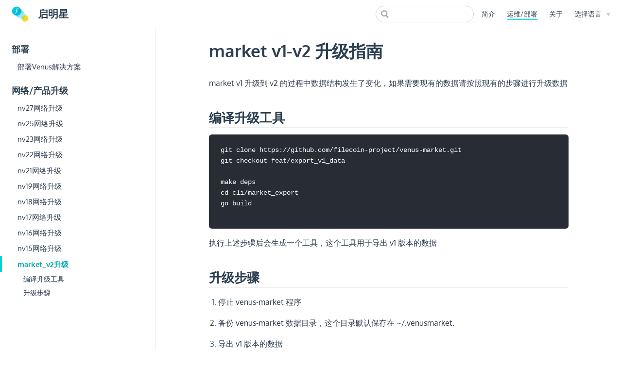

--- FILE ---
content_type: text/html; charset=utf-8
request_url: https://venus.filecoin.io/zh/operation/migrate_market_v1_to_v2.html
body_size: 3202
content:
<!DOCTYPE html>
<html lang="zh-CN">
  <head>
    <meta charset="utf-8">
    <meta name="viewport" content="width=device-width,initial-scale=1">
    <title>market v1-v2 升级指南 | 启明星</title>
    <meta name="generator" content="VuePress 1.8.0">
    <link rel="icon" href="/assets/venus-logo.png">
    <script async="true" src="https://www.googletagmanager.com/gtag/js?id=G-SMSDTMGLTV"></script>
    <script>window.dataLayer = window.dataLayer || [];
function gtag(){dataLayer.push(arguments);}
gtag('js', new Date());
gtag('config', 'G-SMSDTMGLTV');</script>
    <meta name="description" content="GO语言实现的Filecoin分布式存储网络">
    
    <link rel="preload" href="/assets/css/0.styles.70d1da1f.css" as="style"><link rel="preload" href="/assets/js/app.a4f58be5.js" as="script"><link rel="preload" href="/assets/js/2.0bbd4042.js" as="script"><link rel="preload" href="/assets/js/54.e6cd056f.js" as="script"><link rel="prefetch" href="/assets/js/10.4f90a61f.js"><link rel="prefetch" href="/assets/js/11.f97206d7.js"><link rel="prefetch" href="/assets/js/12.db6a5672.js"><link rel="prefetch" href="/assets/js/13.2ff93ea8.js"><link rel="prefetch" href="/assets/js/14.2468ec4b.js"><link rel="prefetch" href="/assets/js/15.bbd72c73.js"><link rel="prefetch" href="/assets/js/16.4aa9533e.js"><link rel="prefetch" href="/assets/js/17.d0f11ffb.js"><link rel="prefetch" href="/assets/js/18.12917fcb.js"><link rel="prefetch" href="/assets/js/19.00c21b62.js"><link rel="prefetch" href="/assets/js/20.880a3ecd.js"><link rel="prefetch" href="/assets/js/21.fceaf5d4.js"><link rel="prefetch" href="/assets/js/22.daaacc69.js"><link rel="prefetch" href="/assets/js/23.d240d589.js"><link rel="prefetch" href="/assets/js/24.80025ace.js"><link rel="prefetch" href="/assets/js/25.7cec02b5.js"><link rel="prefetch" href="/assets/js/26.b37ddee3.js"><link rel="prefetch" href="/assets/js/27.4fe997fb.js"><link rel="prefetch" href="/assets/js/28.ae02dd6f.js"><link rel="prefetch" href="/assets/js/29.350338c7.js"><link rel="prefetch" href="/assets/js/3.3d044289.js"><link rel="prefetch" href="/assets/js/30.f9819710.js"><link rel="prefetch" href="/assets/js/31.cc5663af.js"><link rel="prefetch" href="/assets/js/32.b7e9f209.js"><link rel="prefetch" href="/assets/js/33.744bc253.js"><link rel="prefetch" href="/assets/js/34.242c4fd9.js"><link rel="prefetch" href="/assets/js/35.75c7ebd3.js"><link rel="prefetch" href="/assets/js/36.84abfa94.js"><link rel="prefetch" href="/assets/js/37.df03ef97.js"><link rel="prefetch" href="/assets/js/38.9246b8d9.js"><link rel="prefetch" href="/assets/js/39.6ed4d486.js"><link rel="prefetch" href="/assets/js/4.506518be.js"><link rel="prefetch" href="/assets/js/40.bf508369.js"><link rel="prefetch" href="/assets/js/41.069271d0.js"><link rel="prefetch" href="/assets/js/42.0be60d7a.js"><link rel="prefetch" href="/assets/js/43.dfd878ff.js"><link rel="prefetch" href="/assets/js/44.7871e62c.js"><link rel="prefetch" href="/assets/js/45.ddf5b531.js"><link rel="prefetch" href="/assets/js/46.5a1dff15.js"><link rel="prefetch" href="/assets/js/47.9f7279cf.js"><link rel="prefetch" href="/assets/js/48.2abf525a.js"><link rel="prefetch" href="/assets/js/49.1bc8f104.js"><link rel="prefetch" href="/assets/js/5.34e2ab1e.js"><link rel="prefetch" href="/assets/js/50.210549fa.js"><link rel="prefetch" href="/assets/js/51.9ff87f22.js"><link rel="prefetch" href="/assets/js/52.a68ceae8.js"><link rel="prefetch" href="/assets/js/53.696474b1.js"><link rel="prefetch" href="/assets/js/55.560aafd6.js"><link rel="prefetch" href="/assets/js/56.e1b3d068.js"><link rel="prefetch" href="/assets/js/57.d1c0da70.js"><link rel="prefetch" href="/assets/js/58.f8c46a36.js"><link rel="prefetch" href="/assets/js/59.e4379491.js"><link rel="prefetch" href="/assets/js/6.760a026a.js"><link rel="prefetch" href="/assets/js/60.83093a80.js"><link rel="prefetch" href="/assets/js/61.2252790d.js"><link rel="prefetch" href="/assets/js/62.ee5af556.js"><link rel="prefetch" href="/assets/js/63.dab560ac.js"><link rel="prefetch" href="/assets/js/64.0f26a5ad.js"><link rel="prefetch" href="/assets/js/65.13a27fc1.js"><link rel="prefetch" href="/assets/js/66.d56be5d0.js"><link rel="prefetch" href="/assets/js/7.02726602.js"><link rel="prefetch" href="/assets/js/8.0f2d04e7.js"><link rel="prefetch" href="/assets/js/9.6a50ee44.js">
    <link rel="stylesheet" href="/assets/css/0.styles.70d1da1f.css">
  </head>
  <body>
    <div id="app" data-server-rendered="true"><div class="theme-container"><header class="navbar"><div class="sidebar-button"><svg xmlns="http://www.w3.org/2000/svg" aria-hidden="true" role="img" viewBox="0 0 448 512" class="icon"><path fill="currentColor" d="M436 124H12c-6.627 0-12-5.373-12-12V80c0-6.627 5.373-12 12-12h424c6.627 0 12 5.373 12 12v32c0 6.627-5.373 12-12 12zm0 160H12c-6.627 0-12-5.373-12-12v-32c0-6.627 5.373-12 12-12h424c6.627 0 12 5.373 12 12v32c0 6.627-5.373 12-12 12zm0 160H12c-6.627 0-12-5.373-12-12v-32c0-6.627 5.373-12 12-12h424c6.627 0 12 5.373 12 12v32c0 6.627-5.373 12-12 12z"></path></svg></div> <a href="/zh/" class="home-link router-link-active"><img src="/assets/venus-logo-title.svg" alt="启明星" class="logo"> <span class="site-name can-hide">启明星</span></a> <div class="links"><div class="search-box"><input aria-label="Search" autocomplete="off" spellcheck="false" value=""> <!----></div> <nav class="nav-links can-hide"><div class="nav-item"><a href="/zh/intro/" class="nav-link">
  简介
</a></div><div class="nav-item"><a href="/zh/operation/" class="nav-link router-link-active">
  运维/部署
</a></div><div class="nav-item"><a href="/zh/about/" class="nav-link">
  关于
</a></div><div class="nav-item"><div class="dropdown-wrapper"><button type="button" aria-label="Select language" class="dropdown-title"><span class="title">选择语言</span> <span class="arrow down"></span></button> <button type="button" aria-label="Select language" class="mobile-dropdown-title"><span class="title">选择语言</span> <span class="arrow right"></span></button> <ul class="nav-dropdown" style="display:none;"><li class="dropdown-item"><!----> <a href="/" class="nav-link">
  English
</a></li><li class="dropdown-item"><!----> <a href="/zh/operation/migrate_market_v1_to_v2.html" aria-current="page" class="nav-link router-link-exact-active router-link-active">
  简体中文
</a></li></ul></div></div> <!----></nav></div></header> <div class="sidebar-mask"></div> <aside class="sidebar"><nav class="nav-links"><div class="nav-item"><a href="/zh/intro/" class="nav-link">
  简介
</a></div><div class="nav-item"><a href="/zh/operation/" class="nav-link router-link-active">
  运维/部署
</a></div><div class="nav-item"><a href="/zh/about/" class="nav-link">
  关于
</a></div><div class="nav-item"><div class="dropdown-wrapper"><button type="button" aria-label="Select language" class="dropdown-title"><span class="title">选择语言</span> <span class="arrow down"></span></button> <button type="button" aria-label="Select language" class="mobile-dropdown-title"><span class="title">选择语言</span> <span class="arrow right"></span></button> <ul class="nav-dropdown" style="display:none;"><li class="dropdown-item"><!----> <a href="/" class="nav-link">
  English
</a></li><li class="dropdown-item"><!----> <a href="/zh/operation/migrate_market_v1_to_v2.html" aria-current="page" class="nav-link router-link-exact-active router-link-active">
  简体中文
</a></li></ul></div></div> <!----></nav>  <ul class="sidebar-links"><li><section class="sidebar-group depth-0"><p class="sidebar-heading"><span>部署</span> <!----></p> <ul class="sidebar-links sidebar-group-items"><li><a href="/zh/operation/" aria-current="page" class="sidebar-link">部署Venus解决方案</a></li></ul></section></li><li><section class="sidebar-group depth-0"><p class="sidebar-heading open"><span>网络/产品升级</span> <!----></p> <ul class="sidebar-links sidebar-group-items"><li><a href="/zh/operation/nv27-upgrade.html" class="sidebar-link">nv27网络升级</a></li><li><a href="/zh/operation/nv25-upgrade.html" class="sidebar-link">nv25网络升级</a></li><li><a href="/zh/operation/nv23-upgrade.html" class="sidebar-link">nv23网络升级</a></li><li><a href="/zh/operation/nv22-upgrade.html" class="sidebar-link">nv22网络升级</a></li><li><a href="/zh/operation/nv21-upgrade.html" class="sidebar-link">nv21网络升级</a></li><li><a href="/zh/operation/nv19-upgrade.html" class="sidebar-link">nv19网络升级</a></li><li><a href="/zh/operation/nv18-upgrade.html" class="sidebar-link">nv18网络升级</a></li><li><a href="/zh/operation/nv17-upgrade.html" class="sidebar-link">nv17网络升级</a></li><li><a href="/zh/operation/nv16-upgrade.html" class="sidebar-link">nv16网络升级</a></li><li><a href="/zh/operation/nv15-upgrade.html" class="sidebar-link">nv15网络升级</a></li><li><a href="/zh/operation/migrate_market_v1_to_v2.html" aria-current="page" class="active sidebar-link">market_v2升级</a><ul class="sidebar-sub-headers"><li class="sidebar-sub-header"><a href="/zh/operation/migrate_market_v1_to_v2.html#编译升级工具" class="sidebar-link">编译升级工具</a></li><li class="sidebar-sub-header"><a href="/zh/operation/migrate_market_v1_to_v2.html#升级步骤" class="sidebar-link">升级步骤</a></li></ul></li></ul></section></li></ul> </aside> <main class="page"> <div class="theme-default-content content__default"><h1 id="market-v1-v2-升级指南"><a href="#market-v1-v2-升级指南" class="header-anchor">#</a> market v1-v2 升级指南</h1> <p>market v1 升级到 v2 的过程中数据结构发生了变化，如果需要现有的数据请按照现有的步骤进行升级数据</p> <h2 id="编译升级工具"><a href="#编译升级工具" class="header-anchor">#</a> 编译升级工具</h2> <div class="language- extra-class"><pre class="language-text"><code>git clone https://github.com/filecoin-project/venus-market.git
git checkout feat/export_v1_data

make deps
cd cli/market_export
go build
</code></pre></div><p>执行上述步骤后会生成一个工具，这个工具用于导出 v1 版本的数据</p> <h2 id="升级步骤"><a href="#升级步骤" class="header-anchor">#</a> 升级步骤</h2> <ol><li><p>停止 venus-market 程序</p></li> <li><p>备份 venus-market 数据目录，这个目录默认保存在 ~/.venusmarket.</p></li> <li><p>导出 v1 版本的数据</p> <div class="language-sh extra-class"><pre class="language-sh"><code> ./market_export --repo <span class="token operator">&lt;</span>venus-market repo<span class="token operator">&gt;</span> <span class="token builtin class-name">export</span> <span class="token operator">&lt;</span>path of <span class="token builtin class-name">export</span> data file<span class="token operator">&gt;</span> 
</code></pre></div></li> <li><p>重新初始化 v2 版本的 venus-market(版本号必须高于 2.0.0 rc2)</p></li> <li><p>执行 v2 版本的升级命令，这个命令用于导入步骤 3 中导出的数据。</p> <div class="language-sh extra-class"><pre class="language-sh"><code>./market_export --repo <span class="token operator">&lt;</span>venus-market repo<span class="token operator">&gt;</span> migrate import_v1 <span class="token operator">&lt;</span>path of <span class="token builtin class-name">export</span> data file<span class="token operator">&gt;</span>
</code></pre></div></li></ol> <p><em><strong>稳妥起见，做升级之前请确保没有处于 (Publish/Publishing/StorageDealAwaitingPreCommit) 状态的订单</strong></em></p></div> <footer class="page-edit"><div class="edit-link"><a href="https://github.com/filecoin-project/venus-docs/edit/master/docs/zh/operation/migrate_market_v1_to_v2.md" target="_blank" rel="noopener noreferrer">Edit this page</a> <span><svg xmlns="http://www.w3.org/2000/svg" aria-hidden="true" focusable="false" x="0px" y="0px" viewBox="0 0 100 100" width="15" height="15" class="icon outbound"><path fill="currentColor" d="M18.8,85.1h56l0,0c2.2,0,4-1.8,4-4v-32h-8v28h-48v-48h28v-8h-32l0,0c-2.2,0-4,1.8-4,4v56C14.8,83.3,16.6,85.1,18.8,85.1z"></path> <polygon fill="currentColor" points="45.7,48.7 51.3,54.3 77.2,28.5 77.2,37.2 85.2,37.2 85.2,14.9 62.8,14.9 62.8,22.9 71.5,22.9"></polygon></svg> <span class="sr-only">(opens new window)</span></span></div> <div class="last-updated"><span class="prefix">Last Updated:</span> <span class="time">2025/9/25 02:47:00</span></div></footer> <div class="page-nav"><p class="inner"><span class="prev">
      ←
      <a href="/zh/operation/nv15-upgrade.html" class="prev">
        nv15网络升级
      </a></span> <!----></p></div> </main></div><div class="global-ui"><!----></div></div>
    <script src="/assets/js/app.a4f58be5.js" defer></script><script src="/assets/js/2.0bbd4042.js" defer></script><script src="/assets/js/54.e6cd056f.js" defer></script>
  </body>
</html>


--- FILE ---
content_type: application/javascript; charset=utf-8
request_url: https://venus.filecoin.io/assets/js/2.0bbd4042.js
body_size: 54101
content:
(window.webpackJsonp=window.webpackJsonp||[]).push([[2],{325:function(t,n,e){"use strict";e.d(n,"d",(function(){return r})),e.d(n,"a",(function(){return i})),e.d(n,"i",(function(){return o})),e.d(n,"f",(function(){return s})),e.d(n,"g",(function(){return c})),e.d(n,"h",(function(){return l})),e.d(n,"b",(function(){return f})),e.d(n,"e",(function(){return h})),e.d(n,"k",(function(){return p})),e.d(n,"l",(function(){return d})),e.d(n,"c",(function(){return g})),e.d(n,"j",(function(){return D}));e(22),e(50),e(181),e(106),e(185),e(71),e(30),e(326),e(72),e(327),e(51);var r=/#.*$/,u=/\.(md|html)$/,i=/\/$/,o=/^[a-z]+:/i;function a(t){return decodeURI(t).replace(r,"").replace(u,"")}function s(t){return o.test(t)}function c(t){return/^mailto:/.test(t)}function l(t){return/^tel:/.test(t)}function f(t){if(s(t))return t;var n=t.match(r),e=n?n[0]:"",u=a(t);return i.test(u)?t:u+".html"+e}function h(t,n){var e=decodeURIComponent(t.hash),u=function(t){var n=t.match(r);if(n)return n[0]}(n);return(!u||e===u)&&a(t.path)===a(n)}function p(t,n,e){if(s(n))return{type:"external",path:n};e&&(n=function(t,n,e){var r=t.charAt(0);if("/"===r)return t;if("?"===r||"#"===r)return n+t;var u=n.split("/");e&&u[u.length-1]||u.pop();for(var i=t.replace(/^\//,"").split("/"),o=0;o<i.length;o++){var a=i[o];".."===a?u.pop():"."!==a&&u.push(a)}""!==u[0]&&u.unshift("");return u.join("/")}(n,e));for(var r=a(n),u=0;u<t.length;u++)if(a(t[u].regularPath)===r)return Object.assign({},t[u],{type:"page",path:f(t[u].path)});return console.error('[vuepress] No matching page found for sidebar item "'.concat(n,'"')),{}}function d(t,n,e,r){var u=e.pages,i=e.themeConfig,o=r&&i.locales&&i.locales[r]||i;if("auto"===(t.frontmatter.sidebar||o.sidebar||i.sidebar))return v(t);var a=o.sidebar||i.sidebar;if(a){var s=function(t,n){if(Array.isArray(n))return{base:"/",config:n};for(var e in n)if(0===(r=t,/(\.html|\/)$/.test(r)?r:r+"/").indexOf(encodeURI(e)))return{base:e,config:n[e]};var r;return{}}(n,a),c=s.base,l=s.config;return"auto"===l?v(t):l?l.map((function(t){return function t(n,e,r){var u=arguments.length>3&&void 0!==arguments[3]?arguments[3]:1;if("string"==typeof n)return p(e,n,r);if(Array.isArray(n))return Object.assign(p(e,n[0],r),{title:n[1]});var i=n.children||[];return 0===i.length&&n.path?Object.assign(p(e,n.path,r),{title:n.title}):{type:"group",path:n.path,title:n.title,sidebarDepth:n.sidebarDepth,initialOpenGroupIndex:n.initialOpenGroupIndex,children:i.map((function(n){return t(n,e,r,u+1)})),collapsable:!1!==n.collapsable}}(t,u,c)})):[]}return[]}function v(t){var n=g(t.headers||[]);return[{type:"group",collapsable:!1,title:t.title,path:null,children:n.map((function(n){return{type:"auto",title:n.title,basePath:t.path,path:t.path+"#"+n.slug,children:n.children||[]}}))}]}function g(t){var n;return(t=t.map((function(t){return Object.assign({},t)}))).forEach((function(t){2===t.level?n=t:n&&(n.children||(n.children=[])).push(t)})),t.filter((function(t){return 2===t.level}))}function D(t){return Object.assign(t,{type:t.items&&t.items.length?"links":"link"})}},326:function(t,n,e){"use strict";var r=e(179),u=e(6),i=e(14),o=e(21),a=e(184),s=e(180);r("match",1,(function(t,n,e){return[function(n){var e=o(this),r=null==n?void 0:n[t];return void 0!==r?r.call(n,e):new RegExp(n)[t](String(e))},function(t){var r=e(n,t,this);if(r.done)return r.value;var o=u(t),c=String(this);if(!o.global)return s(o,c);var l=o.unicode;o.lastIndex=0;for(var f,h=[],p=0;null!==(f=s(o,c));){var d=String(f[0]);h[p]=d,""===d&&(o.lastIndex=a(c,i(o.lastIndex),l)),p++}return 0===p?null:h}]}))},327:function(t,n,e){"use strict";var r=e(179),u=e(183),i=e(6),o=e(21),a=e(112),s=e(184),c=e(14),l=e(180),f=e(75),h=e(1),p=[].push,d=Math.min,v=!h((function(){return!RegExp(4294967295,"y")}));r("split",2,(function(t,n,e){var r;return r="c"=="abbc".split(/(b)*/)[1]||4!="test".split(/(?:)/,-1).length||2!="ab".split(/(?:ab)*/).length||4!=".".split(/(.?)(.?)/).length||".".split(/()()/).length>1||"".split(/.?/).length?function(t,e){var r=String(o(this)),i=void 0===e?4294967295:e>>>0;if(0===i)return[];if(void 0===t)return[r];if(!u(t))return n.call(r,t,i);for(var a,s,c,l=[],h=(t.ignoreCase?"i":"")+(t.multiline?"m":"")+(t.unicode?"u":"")+(t.sticky?"y":""),d=0,v=new RegExp(t.source,h+"g");(a=f.call(v,r))&&!((s=v.lastIndex)>d&&(l.push(r.slice(d,a.index)),a.length>1&&a.index<r.length&&p.apply(l,a.slice(1)),c=a[0].length,d=s,l.length>=i));)v.lastIndex===a.index&&v.lastIndex++;return d===r.length?!c&&v.test("")||l.push(""):l.push(r.slice(d)),l.length>i?l.slice(0,i):l}:"0".split(void 0,0).length?function(t,e){return void 0===t&&0===e?[]:n.call(this,t,e)}:n,[function(n,e){var u=o(this),i=null==n?void 0:n[t];return void 0!==i?i.call(n,u,e):r.call(String(u),n,e)},function(t,u){var o=e(r,t,this,u,r!==n);if(o.done)return o.value;var f=i(t),h=String(this),p=a(f,RegExp),g=f.unicode,D=(f.ignoreCase?"i":"")+(f.multiline?"m":"")+(f.unicode?"u":"")+(v?"y":"g"),_=new p(v?f:"^(?:"+f.source+")",D),m=void 0===u?4294967295:u>>>0;if(0===m)return[];if(0===h.length)return null===l(_,h)?[h]:[];for(var y=0,C=0,b=[];C<h.length;){_.lastIndex=v?C:0;var A,F=l(_,v?h:h.slice(C));if(null===F||(A=d(c(_.lastIndex+(v?0:C)),h.length))===y)C=s(h,C,g);else{if(b.push(h.slice(y,C)),b.length===m)return b;for(var E=1;E<=F.length-1;E++)if(b.push(F[E]),b.length===m)return b;C=y=A}}return b.push(h.slice(y)),b}]}),!v)},333:function(t,n,e){},334:function(t,n,e){"use strict";var r=e(179),u=e(6),i=e(21),o=e(359),a=e(180);r("search",1,(function(t,n,e){return[function(n){var e=i(this),r=null==n?void 0:n[t];return void 0!==r?r.call(n,e):new RegExp(n)[t](String(e))},function(t){var r=e(n,t,this);if(r.done)return r.value;var i=u(t),s=String(this),c=i.lastIndex;o(c,0)||(i.lastIndex=0);var l=a(i,s);return o(i.lastIndex,c)||(i.lastIndex=c),null===l?-1:l.index}]}))},335:function(t,n,e){var r=e(1),u=e(3),i=e(23),o=u("iterator");t.exports=!r((function(){var t=new URL("b?a=1&b=2&c=3","http://a"),n=t.searchParams,e="";return t.pathname="c%20d",n.forEach((function(t,r){n.delete("b"),e+=r+t})),i&&!t.toJSON||!n.sort||"http://a/c%20d?a=1&c=3"!==t.href||"3"!==n.get("c")||"a=1"!==String(new URLSearchParams("?a=1"))||!n[o]||"a"!==new URL("https://a@b").username||"b"!==new URLSearchParams(new URLSearchParams("a=b")).get("a")||"xn--e1aybc"!==new URL("http://тест").host||"#%D0%B1"!==new URL("http://a#б").hash||"a1c3"!==e||"x"!==new URL("http://x",void 0).host}))},336:function(t,n,e){"use strict";var r=e(0),u=e(32).find,i=e(103),o=e(18),a=!0,s=o("find");"find"in[]&&Array(1).find((function(){a=!1})),r({target:"Array",proto:!0,forced:a||!s},{find:function(t){return u(this,t,arguments.length>1?arguments[1]:void 0)}}),i("find")},337:function(t,n,e){},338:function(t,n,e){},339:function(t,n,e){},340:function(t,n,e){},341:function(t,n,e){},342:function(t,n,e){},343:function(t,n){t.exports=function(t){return null==t}},344:function(t,n,e){},345:function(t,n,e){},346:function(t,n,e){},347:function(t,n,e){},348:function(t,n,e){},349:function(t,n,e){},353:function(t,n,e){"use strict";e.r(n);e(178);var r=e(325),u={name:"SidebarGroup",components:{DropdownTransition:e(354).a},props:["item","open","collapsable","depth"],beforeCreate:function(){this.$options.components.SidebarLinks=e(353).default},methods:{isActive:r.e}},i=(e(385),e(17)),o=Object(i.a)(u,(function(){var t=this,n=t.$createElement,e=t._self._c||n;return e("section",{staticClass:"sidebar-group",class:[{collapsable:t.collapsable,"is-sub-group":0!==t.depth},"depth-"+t.depth]},[t.item.path?e("RouterLink",{staticClass:"sidebar-heading clickable",class:{open:t.open,active:t.isActive(t.$route,t.item.path)},attrs:{to:t.item.path},nativeOn:{click:function(n){return t.$emit("toggle")}}},[e("span",[t._v(t._s(t.item.title))]),t._v(" "),t.collapsable?e("span",{staticClass:"arrow",class:t.open?"down":"right"}):t._e()]):e("p",{staticClass:"sidebar-heading",class:{open:t.open},on:{click:function(n){return t.$emit("toggle")}}},[e("span",[t._v(t._s(t.item.title))]),t._v(" "),t.collapsable?e("span",{staticClass:"arrow",class:t.open?"down":"right"}):t._e()]),t._v(" "),e("DropdownTransition",[t.open||!t.collapsable?e("SidebarLinks",{staticClass:"sidebar-group-items",attrs:{items:t.item.children,"sidebar-depth":t.item.sidebarDepth,"initial-open-group-index":t.item.initialOpenGroupIndex,depth:t.depth+1}}):t._e()],1)],1)}),[],!1,null,null,null).exports;e(336),e(71);function a(t,n,e,r,u){var i={props:{to:n,activeClass:"",exactActiveClass:""},class:{active:r,"sidebar-link":!0}};return u>2&&(i.style={"padding-left":u+"rem"}),t("RouterLink",i,e)}function s(t,n,e,u,i){var o=arguments.length>5&&void 0!==arguments[5]?arguments[5]:1;return!n||o>i?null:t("ul",{class:"sidebar-sub-headers"},n.map((function(n){var c=Object(r.e)(u,e+"#"+n.slug);return t("li",{class:"sidebar-sub-header"},[a(t,e+"#"+n.slug,n.title,c,n.level-1),s(t,n.children,e,u,i,o+1)])})))}var c={functional:!0,props:["item","sidebarDepth"],render:function(t,n){var e=n.parent,u=e.$page,i=(e.$site,e.$route),o=e.$themeConfig,c=e.$themeLocaleConfig,l=n.props,f=l.item,h=l.sidebarDepth,p=Object(r.e)(i,f.path),d="auto"===f.type?p||f.children.some((function(t){return Object(r.e)(i,f.basePath+"#"+t.slug)})):p,v="external"===f.type?function(t,n,e){return t("a",{attrs:{href:n,target:"_blank",rel:"noopener noreferrer"},class:{"sidebar-link":!0}},[e,t("OutboundLink")])}(t,f.path,f.title||f.path):a(t,f.path,f.title||f.path,d),g=[u.frontmatter.sidebarDepth,h,c.sidebarDepth,o.sidebarDepth,1].find((function(t){return void 0!==t})),D=c.displayAllHeaders||o.displayAllHeaders;return"auto"===f.type?[v,s(t,f.children,f.basePath,i,g)]:(d||D)&&f.headers&&!r.d.test(f.path)?[v,s(t,Object(r.c)(f.headers),f.path,i,g)]:v}};e(386);function l(t,n){return"group"===n.type&&n.children.some((function(n){return"group"===n.type?l(t,n):"page"===n.type&&Object(r.e)(t,n.path)}))}var f={name:"SidebarLinks",components:{SidebarGroup:o,SidebarLink:Object(i.a)(c,void 0,void 0,!1,null,null,null).exports},props:["items","depth","sidebarDepth","initialOpenGroupIndex"],data:function(){return{openGroupIndex:this.initialOpenGroupIndex||0}},watch:{$route:function(){this.refreshIndex()}},created:function(){this.refreshIndex()},methods:{refreshIndex:function(){var t=function(t,n){for(var e=0;e<n.length;e++){var r=n[e];if(l(t,r))return e}return-1}(this.$route,this.items);t>-1&&(this.openGroupIndex=t)},toggleGroup:function(t){this.openGroupIndex=t===this.openGroupIndex?-1:t},isActive:function(t){return Object(r.e)(this.$route,t.regularPath)}}},h=Object(i.a)(f,(function(){var t=this,n=t.$createElement,e=t._self._c||n;return t.items.length?e("ul",{staticClass:"sidebar-links"},t._l(t.items,(function(n,r){return e("li",{key:r},["group"===n.type?e("SidebarGroup",{attrs:{item:n,open:r===t.openGroupIndex,collapsable:n.collapsable||n.collapsible,depth:t.depth},on:{toggle:function(n){return t.toggleGroup(r)}}}):e("SidebarLink",{attrs:{"sidebar-depth":t.sidebarDepth,item:n}})],1)})),0):t._e()}),[],!1,null,null,null);n.default=h.exports},354:function(t,n,e){"use strict";var r={name:"DropdownTransition",methods:{setHeight:function(t){t.style.height=t.scrollHeight+"px"},unsetHeight:function(t){t.style.height=""}}},u=(e(377),e(17)),i=Object(u.a)(r,(function(){var t=this.$createElement;return(this._self._c||t)("transition",{attrs:{name:"dropdown"},on:{enter:this.setHeight,"after-enter":this.unsetHeight,"before-leave":this.setHeight}},[this._t("default")],2)}),[],!1,null,null,null);n.a=i.exports},355:function(t,n,e){"use strict";var r=e(0),u=e(356);r({target:"String",proto:!0,forced:e(357)("link")},{link:function(t){return u(this,"a","href",t)}})},356:function(t,n,e){var r=e(21),u=/"/g;t.exports=function(t,n,e,i){var o=String(r(t)),a="<"+n;return""!==e&&(a+=" "+e+'="'+String(i).replace(u,"&quot;")+'"'),a+">"+o+"</"+n+">"}},357:function(t,n,e){var r=e(1);t.exports=function(t){return r((function(){var n=""[t]('"');return n!==n.toLowerCase()||n.split('"').length>3}))}},358:function(t,n,e){"use strict";e(333)},359:function(t,n){t.exports=Object.is||function(t,n){return t===n?0!==t||1/t==1/n:t!=t&&n!=n}},360:function(t,n,e){"use strict";e(27);var r,u=e(0),i=e(5),o=e(335),a=e(2),s=e(110),c=e(9),l=e(182),f=e(7),h=e(189),p=e(193),d=e(114).codeAt,v=e(361),g=e(47),D=e(362),_=e(31),m=a.URL,y=D.URLSearchParams,C=D.getState,b=_.set,A=_.getterFor("URL"),F=Math.floor,E=Math.pow,x=/[A-Za-z]/,w=/[\d+-.A-Za-z]/,k=/\d/,B=/^(0x|0X)/,L=/^[0-7]+$/,j=/^\d+$/,S=/^[\dA-Fa-f]+$/,O=/[\u0000\u0009\u000A\u000D #%/:?@[\\]]/,I=/[\u0000\u0009\u000A\u000D #/:?@[\\]]/,R=/^[\u0000-\u001F ]+|[\u0000-\u001F ]+$/g,$=/[\u0009\u000A\u000D]/g,U=function(t,n){var e,r,u;if("["==n.charAt(0)){if("]"!=n.charAt(n.length-1))return"Invalid host";if(!(e=T(n.slice(1,-1))))return"Invalid host";t.host=e}else if(Z(t)){if(n=v(n),O.test(n))return"Invalid host";if(null===(e=P(n)))return"Invalid host";t.host=e}else{if(I.test(n))return"Invalid host";for(e="",r=p(n),u=0;u<r.length;u++)e+=H(r[u],q);t.host=e}},P=function(t){var n,e,r,u,i,o,a,s=t.split(".");if(s.length&&""==s[s.length-1]&&s.pop(),(n=s.length)>4)return t;for(e=[],r=0;r<n;r++){if(""==(u=s[r]))return t;if(i=10,u.length>1&&"0"==u.charAt(0)&&(i=B.test(u)?16:8,u=u.slice(8==i?1:2)),""===u)o=0;else{if(!(10==i?j:8==i?L:S).test(u))return t;o=parseInt(u,i)}e.push(o)}for(r=0;r<n;r++)if(o=e[r],r==n-1){if(o>=E(256,5-n))return null}else if(o>255)return null;for(a=e.pop(),r=0;r<e.length;r++)a+=e[r]*E(256,3-r);return a},T=function(t){var n,e,r,u,i,o,a,s=[0,0,0,0,0,0,0,0],c=0,l=null,f=0,h=function(){return t.charAt(f)};if(":"==h()){if(":"!=t.charAt(1))return;f+=2,l=++c}for(;h();){if(8==c)return;if(":"!=h()){for(n=e=0;e<4&&S.test(h());)n=16*n+parseInt(h(),16),f++,e++;if("."==h()){if(0==e)return;if(f-=e,c>6)return;for(r=0;h();){if(u=null,r>0){if(!("."==h()&&r<4))return;f++}if(!k.test(h()))return;for(;k.test(h());){if(i=parseInt(h(),10),null===u)u=i;else{if(0==u)return;u=10*u+i}if(u>255)return;f++}s[c]=256*s[c]+u,2!=++r&&4!=r||c++}if(4!=r)return;break}if(":"==h()){if(f++,!h())return}else if(h())return;s[c++]=n}else{if(null!==l)return;f++,l=++c}}if(null!==l)for(o=c-l,c=7;0!=c&&o>0;)a=s[c],s[c--]=s[l+o-1],s[l+--o]=a;else if(8!=c)return;return s},z=function(t){var n,e,r,u;if("number"==typeof t){for(n=[],e=0;e<4;e++)n.unshift(t%256),t=F(t/256);return n.join(".")}if("object"==typeof t){for(n="",r=function(t){for(var n=null,e=1,r=null,u=0,i=0;i<8;i++)0!==t[i]?(u>e&&(n=r,e=u),r=null,u=0):(null===r&&(r=i),++u);return u>e&&(n=r,e=u),n}(t),e=0;e<8;e++)u&&0===t[e]||(u&&(u=!1),r===e?(n+=e?":":"::",u=!0):(n+=t[e].toString(16),e<7&&(n+=":")));return"["+n+"]"}return t},q={},N=h({},q,{" ":1,'"':1,"<":1,">":1,"`":1}),W=h({},N,{"#":1,"?":1,"{":1,"}":1}),M=h({},W,{"/":1,":":1,";":1,"=":1,"@":1,"[":1,"\\":1,"]":1,"^":1,"|":1}),H=function(t,n){var e=d(t,0);return e>32&&e<127&&!f(n,t)?t:encodeURIComponent(t)},G={ftp:21,file:null,http:80,https:443,ws:80,wss:443},Z=function(t){return f(G,t.scheme)},V=function(t){return""!=t.username||""!=t.password},J=function(t){return!t.host||t.cannotBeABaseURL||"file"==t.scheme},K=function(t,n){var e;return 2==t.length&&x.test(t.charAt(0))&&(":"==(e=t.charAt(1))||!n&&"|"==e)},Y=function(t){var n;return t.length>1&&K(t.slice(0,2))&&(2==t.length||"/"===(n=t.charAt(2))||"\\"===n||"?"===n||"#"===n)},X=function(t){var n=t.path,e=n.length;!e||"file"==t.scheme&&1==e&&K(n[0],!0)||n.pop()},Q=function(t){return"."===t||"%2e"===t.toLowerCase()},tt={},nt={},et={},rt={},ut={},it={},ot={},at={},st={},ct={},lt={},ft={},ht={},pt={},dt={},vt={},gt={},Dt={},_t={},mt={},yt={},Ct=function(t,n,e,u){var i,o,a,s,c,l=e||tt,h=0,d="",v=!1,g=!1,D=!1;for(e||(t.scheme="",t.username="",t.password="",t.host=null,t.port=null,t.path=[],t.query=null,t.fragment=null,t.cannotBeABaseURL=!1,n=n.replace(R,"")),n=n.replace($,""),i=p(n);h<=i.length;){switch(o=i[h],l){case tt:if(!o||!x.test(o)){if(e)return"Invalid scheme";l=et;continue}d+=o.toLowerCase(),l=nt;break;case nt:if(o&&(w.test(o)||"+"==o||"-"==o||"."==o))d+=o.toLowerCase();else{if(":"!=o){if(e)return"Invalid scheme";d="",l=et,h=0;continue}if(e&&(Z(t)!=f(G,d)||"file"==d&&(V(t)||null!==t.port)||"file"==t.scheme&&!t.host))return;if(t.scheme=d,e)return void(Z(t)&&G[t.scheme]==t.port&&(t.port=null));d="","file"==t.scheme?l=pt:Z(t)&&u&&u.scheme==t.scheme?l=rt:Z(t)?l=at:"/"==i[h+1]?(l=ut,h++):(t.cannotBeABaseURL=!0,t.path.push(""),l=_t)}break;case et:if(!u||u.cannotBeABaseURL&&"#"!=o)return"Invalid scheme";if(u.cannotBeABaseURL&&"#"==o){t.scheme=u.scheme,t.path=u.path.slice(),t.query=u.query,t.fragment="",t.cannotBeABaseURL=!0,l=yt;break}l="file"==u.scheme?pt:it;continue;case rt:if("/"!=o||"/"!=i[h+1]){l=it;continue}l=st,h++;break;case ut:if("/"==o){l=ct;break}l=Dt;continue;case it:if(t.scheme=u.scheme,o==r)t.username=u.username,t.password=u.password,t.host=u.host,t.port=u.port,t.path=u.path.slice(),t.query=u.query;else if("/"==o||"\\"==o&&Z(t))l=ot;else if("?"==o)t.username=u.username,t.password=u.password,t.host=u.host,t.port=u.port,t.path=u.path.slice(),t.query="",l=mt;else{if("#"!=o){t.username=u.username,t.password=u.password,t.host=u.host,t.port=u.port,t.path=u.path.slice(),t.path.pop(),l=Dt;continue}t.username=u.username,t.password=u.password,t.host=u.host,t.port=u.port,t.path=u.path.slice(),t.query=u.query,t.fragment="",l=yt}break;case ot:if(!Z(t)||"/"!=o&&"\\"!=o){if("/"!=o){t.username=u.username,t.password=u.password,t.host=u.host,t.port=u.port,l=Dt;continue}l=ct}else l=st;break;case at:if(l=st,"/"!=o||"/"!=d.charAt(h+1))continue;h++;break;case st:if("/"!=o&&"\\"!=o){l=ct;continue}break;case ct:if("@"==o){v&&(d="%40"+d),v=!0,a=p(d);for(var _=0;_<a.length;_++){var m=a[_];if(":"!=m||D){var y=H(m,M);D?t.password+=y:t.username+=y}else D=!0}d=""}else if(o==r||"/"==o||"?"==o||"#"==o||"\\"==o&&Z(t)){if(v&&""==d)return"Invalid authority";h-=p(d).length+1,d="",l=lt}else d+=o;break;case lt:case ft:if(e&&"file"==t.scheme){l=vt;continue}if(":"!=o||g){if(o==r||"/"==o||"?"==o||"#"==o||"\\"==o&&Z(t)){if(Z(t)&&""==d)return"Invalid host";if(e&&""==d&&(V(t)||null!==t.port))return;if(s=U(t,d))return s;if(d="",l=gt,e)return;continue}"["==o?g=!0:"]"==o&&(g=!1),d+=o}else{if(""==d)return"Invalid host";if(s=U(t,d))return s;if(d="",l=ht,e==ft)return}break;case ht:if(!k.test(o)){if(o==r||"/"==o||"?"==o||"#"==o||"\\"==o&&Z(t)||e){if(""!=d){var C=parseInt(d,10);if(C>65535)return"Invalid port";t.port=Z(t)&&C===G[t.scheme]?null:C,d=""}if(e)return;l=gt;continue}return"Invalid port"}d+=o;break;case pt:if(t.scheme="file","/"==o||"\\"==o)l=dt;else{if(!u||"file"!=u.scheme){l=Dt;continue}if(o==r)t.host=u.host,t.path=u.path.slice(),t.query=u.query;else if("?"==o)t.host=u.host,t.path=u.path.slice(),t.query="",l=mt;else{if("#"!=o){Y(i.slice(h).join(""))||(t.host=u.host,t.path=u.path.slice(),X(t)),l=Dt;continue}t.host=u.host,t.path=u.path.slice(),t.query=u.query,t.fragment="",l=yt}}break;case dt:if("/"==o||"\\"==o){l=vt;break}u&&"file"==u.scheme&&!Y(i.slice(h).join(""))&&(K(u.path[0],!0)?t.path.push(u.path[0]):t.host=u.host),l=Dt;continue;case vt:if(o==r||"/"==o||"\\"==o||"?"==o||"#"==o){if(!e&&K(d))l=Dt;else if(""==d){if(t.host="",e)return;l=gt}else{if(s=U(t,d))return s;if("localhost"==t.host&&(t.host=""),e)return;d="",l=gt}continue}d+=o;break;case gt:if(Z(t)){if(l=Dt,"/"!=o&&"\\"!=o)continue}else if(e||"?"!=o)if(e||"#"!=o){if(o!=r&&(l=Dt,"/"!=o))continue}else t.fragment="",l=yt;else t.query="",l=mt;break;case Dt:if(o==r||"/"==o||"\\"==o&&Z(t)||!e&&("?"==o||"#"==o)){if(".."===(c=(c=d).toLowerCase())||"%2e."===c||".%2e"===c||"%2e%2e"===c?(X(t),"/"==o||"\\"==o&&Z(t)||t.path.push("")):Q(d)?"/"==o||"\\"==o&&Z(t)||t.path.push(""):("file"==t.scheme&&!t.path.length&&K(d)&&(t.host&&(t.host=""),d=d.charAt(0)+":"),t.path.push(d)),d="","file"==t.scheme&&(o==r||"?"==o||"#"==o))for(;t.path.length>1&&""===t.path[0];)t.path.shift();"?"==o?(t.query="",l=mt):"#"==o&&(t.fragment="",l=yt)}else d+=H(o,W);break;case _t:"?"==o?(t.query="",l=mt):"#"==o?(t.fragment="",l=yt):o!=r&&(t.path[0]+=H(o,q));break;case mt:e||"#"!=o?o!=r&&("'"==o&&Z(t)?t.query+="%27":t.query+="#"==o?"%23":H(o,q)):(t.fragment="",l=yt);break;case yt:o!=r&&(t.fragment+=H(o,N))}h++}},bt=function(t){var n,e,r=l(this,bt,"URL"),u=arguments.length>1?arguments[1]:void 0,o=String(t),a=b(r,{type:"URL"});if(void 0!==u)if(u instanceof bt)n=A(u);else if(e=Ct(n={},String(u)))throw TypeError(e);if(e=Ct(a,o,null,n))throw TypeError(e);var s=a.searchParams=new y,c=C(s);c.updateSearchParams(a.query),c.updateURL=function(){a.query=String(s)||null},i||(r.href=Ft.call(r),r.origin=Et.call(r),r.protocol=xt.call(r),r.username=wt.call(r),r.password=kt.call(r),r.host=Bt.call(r),r.hostname=Lt.call(r),r.port=jt.call(r),r.pathname=St.call(r),r.search=Ot.call(r),r.searchParams=It.call(r),r.hash=Rt.call(r))},At=bt.prototype,Ft=function(){var t=A(this),n=t.scheme,e=t.username,r=t.password,u=t.host,i=t.port,o=t.path,a=t.query,s=t.fragment,c=n+":";return null!==u?(c+="//",V(t)&&(c+=e+(r?":"+r:"")+"@"),c+=z(u),null!==i&&(c+=":"+i)):"file"==n&&(c+="//"),c+=t.cannotBeABaseURL?o[0]:o.length?"/"+o.join("/"):"",null!==a&&(c+="?"+a),null!==s&&(c+="#"+s),c},Et=function(){var t=A(this),n=t.scheme,e=t.port;if("blob"==n)try{return new URL(n.path[0]).origin}catch(t){return"null"}return"file"!=n&&Z(t)?n+"://"+z(t.host)+(null!==e?":"+e:""):"null"},xt=function(){return A(this).scheme+":"},wt=function(){return A(this).username},kt=function(){return A(this).password},Bt=function(){var t=A(this),n=t.host,e=t.port;return null===n?"":null===e?z(n):z(n)+":"+e},Lt=function(){var t=A(this).host;return null===t?"":z(t)},jt=function(){var t=A(this).port;return null===t?"":String(t)},St=function(){var t=A(this),n=t.path;return t.cannotBeABaseURL?n[0]:n.length?"/"+n.join("/"):""},Ot=function(){var t=A(this).query;return t?"?"+t:""},It=function(){return A(this).searchParams},Rt=function(){var t=A(this).fragment;return t?"#"+t:""},$t=function(t,n){return{get:t,set:n,configurable:!0,enumerable:!0}};if(i&&s(At,{href:$t(Ft,(function(t){var n=A(this),e=String(t),r=Ct(n,e);if(r)throw TypeError(r);C(n.searchParams).updateSearchParams(n.query)})),origin:$t(Et),protocol:$t(xt,(function(t){var n=A(this);Ct(n,String(t)+":",tt)})),username:$t(wt,(function(t){var n=A(this),e=p(String(t));if(!J(n)){n.username="";for(var r=0;r<e.length;r++)n.username+=H(e[r],M)}})),password:$t(kt,(function(t){var n=A(this),e=p(String(t));if(!J(n)){n.password="";for(var r=0;r<e.length;r++)n.password+=H(e[r],M)}})),host:$t(Bt,(function(t){var n=A(this);n.cannotBeABaseURL||Ct(n,String(t),lt)})),hostname:$t(Lt,(function(t){var n=A(this);n.cannotBeABaseURL||Ct(n,String(t),ft)})),port:$t(jt,(function(t){var n=A(this);J(n)||(""==(t=String(t))?n.port=null:Ct(n,t,ht))})),pathname:$t(St,(function(t){var n=A(this);n.cannotBeABaseURL||(n.path=[],Ct(n,t+"",gt))})),search:$t(Ot,(function(t){var n=A(this);""==(t=String(t))?n.query=null:("?"==t.charAt(0)&&(t=t.slice(1)),n.query="",Ct(n,t,mt)),C(n.searchParams).updateSearchParams(n.query)})),searchParams:$t(It),hash:$t(Rt,(function(t){var n=A(this);""!=(t=String(t))?("#"==t.charAt(0)&&(t=t.slice(1)),n.fragment="",Ct(n,t,yt)):n.fragment=null}))}),c(At,"toJSON",(function(){return Ft.call(this)}),{enumerable:!0}),c(At,"toString",(function(){return Ft.call(this)}),{enumerable:!0}),m){var Ut=m.createObjectURL,Pt=m.revokeObjectURL;Ut&&c(bt,"createObjectURL",(function(t){return Ut.apply(m,arguments)})),Pt&&c(bt,"revokeObjectURL",(function(t){return Pt.apply(m,arguments)}))}g(bt,"URL"),u({global:!0,forced:!o,sham:!i},{URL:bt})},361:function(t,n,e){"use strict";var r=/[^\0-\u007E]/,u=/[.\u3002\uFF0E\uFF61]/g,i="Overflow: input needs wider integers to process",o=Math.floor,a=String.fromCharCode,s=function(t){return t+22+75*(t<26)},c=function(t,n,e){var r=0;for(t=e?o(t/700):t>>1,t+=o(t/n);t>455;r+=36)t=o(t/35);return o(r+36*t/(t+38))},l=function(t){var n,e,r=[],u=(t=function(t){for(var n=[],e=0,r=t.length;e<r;){var u=t.charCodeAt(e++);if(u>=55296&&u<=56319&&e<r){var i=t.charCodeAt(e++);56320==(64512&i)?n.push(((1023&u)<<10)+(1023&i)+65536):(n.push(u),e--)}else n.push(u)}return n}(t)).length,l=128,f=0,h=72;for(n=0;n<t.length;n++)(e=t[n])<128&&r.push(a(e));var p=r.length,d=p;for(p&&r.push("-");d<u;){var v=2147483647;for(n=0;n<t.length;n++)(e=t[n])>=l&&e<v&&(v=e);var g=d+1;if(v-l>o((2147483647-f)/g))throw RangeError(i);for(f+=(v-l)*g,l=v,n=0;n<t.length;n++){if((e=t[n])<l&&++f>2147483647)throw RangeError(i);if(e==l){for(var D=f,_=36;;_+=36){var m=_<=h?1:_>=h+26?26:_-h;if(D<m)break;var y=D-m,C=36-m;r.push(a(s(m+y%C))),D=o(y/C)}r.push(a(s(D))),h=c(f,g,d==p),f=0,++d}}++f,++l}return r.join("")};t.exports=function(t){var n,e,i=[],o=t.toLowerCase().replace(u,".").split(".");for(n=0;n<o.length;n++)e=o[n],i.push(r.test(e)?"xn--"+l(e):e);return i.join(".")}},362:function(t,n,e){"use strict";e(109);var r=e(0),u=e(19),i=e(335),o=e(9),a=e(187),s=e(47),c=e(186),l=e(31),f=e(182),h=e(7),p=e(48),d=e(111),v=e(6),g=e(4),D=e(28),_=e(35),m=e(363),y=e(104),C=e(3),b=u("fetch"),A=u("Headers"),F=C("iterator"),E=l.set,x=l.getterFor("URLSearchParams"),w=l.getterFor("URLSearchParamsIterator"),k=/\+/g,B=Array(4),L=function(t){return B[t-1]||(B[t-1]=RegExp("((?:%[\\da-f]{2}){"+t+"})","gi"))},j=function(t){try{return decodeURIComponent(t)}catch(n){return t}},S=function(t){var n=t.replace(k," "),e=4;try{return decodeURIComponent(n)}catch(t){for(;e;)n=n.replace(L(e--),j);return n}},O=/[!'()~]|%20/g,I={"!":"%21","'":"%27","(":"%28",")":"%29","~":"%7E","%20":"+"},R=function(t){return I[t]},$=function(t){return encodeURIComponent(t).replace(O,R)},U=function(t,n){if(n)for(var e,r,u=n.split("&"),i=0;i<u.length;)(e=u[i++]).length&&(r=e.split("="),t.push({key:S(r.shift()),value:S(r.join("="))}))},P=function(t){this.entries.length=0,U(this.entries,t)},T=function(t,n){if(t<n)throw TypeError("Not enough arguments")},z=c((function(t,n){E(this,{type:"URLSearchParamsIterator",iterator:m(x(t).entries),kind:n})}),"Iterator",(function(){var t=w(this),n=t.kind,e=t.iterator.next(),r=e.value;return e.done||(e.value="keys"===n?r.key:"values"===n?r.value:[r.key,r.value]),e})),q=function(){f(this,q,"URLSearchParams");var t,n,e,r,u,i,o,a,s,c=arguments.length>0?arguments[0]:void 0,l=this,p=[];if(E(l,{type:"URLSearchParams",entries:p,updateURL:function(){},updateSearchParams:P}),void 0!==c)if(g(c))if("function"==typeof(t=y(c)))for(e=(n=t.call(c)).next;!(r=e.call(n)).done;){if((o=(i=(u=m(v(r.value))).next).call(u)).done||(a=i.call(u)).done||!i.call(u).done)throw TypeError("Expected sequence with length 2");p.push({key:o.value+"",value:a.value+""})}else for(s in c)h(c,s)&&p.push({key:s,value:c[s]+""});else U(p,"string"==typeof c?"?"===c.charAt(0)?c.slice(1):c:c+"")},N=q.prototype;a(N,{append:function(t,n){T(arguments.length,2);var e=x(this);e.entries.push({key:t+"",value:n+""}),e.updateURL()},delete:function(t){T(arguments.length,1);for(var n=x(this),e=n.entries,r=t+"",u=0;u<e.length;)e[u].key===r?e.splice(u,1):u++;n.updateURL()},get:function(t){T(arguments.length,1);for(var n=x(this).entries,e=t+"",r=0;r<n.length;r++)if(n[r].key===e)return n[r].value;return null},getAll:function(t){T(arguments.length,1);for(var n=x(this).entries,e=t+"",r=[],u=0;u<n.length;u++)n[u].key===e&&r.push(n[u].value);return r},has:function(t){T(arguments.length,1);for(var n=x(this).entries,e=t+"",r=0;r<n.length;)if(n[r++].key===e)return!0;return!1},set:function(t,n){T(arguments.length,1);for(var e,r=x(this),u=r.entries,i=!1,o=t+"",a=n+"",s=0;s<u.length;s++)(e=u[s]).key===o&&(i?u.splice(s--,1):(i=!0,e.value=a));i||u.push({key:o,value:a}),r.updateURL()},sort:function(){var t,n,e,r=x(this),u=r.entries,i=u.slice();for(u.length=0,e=0;e<i.length;e++){for(t=i[e],n=0;n<e;n++)if(u[n].key>t.key){u.splice(n,0,t);break}n===e&&u.push(t)}r.updateURL()},forEach:function(t){for(var n,e=x(this).entries,r=p(t,arguments.length>1?arguments[1]:void 0,3),u=0;u<e.length;)r((n=e[u++]).value,n.key,this)},keys:function(){return new z(this,"keys")},values:function(){return new z(this,"values")},entries:function(){return new z(this,"entries")}},{enumerable:!0}),o(N,F,N.entries),o(N,"toString",(function(){for(var t,n=x(this).entries,e=[],r=0;r<n.length;)t=n[r++],e.push($(t.key)+"="+$(t.value));return e.join("&")}),{enumerable:!0}),s(q,"URLSearchParams"),r({global:!0,forced:!i},{URLSearchParams:q}),i||"function"!=typeof b||"function"!=typeof A||r({global:!0,enumerable:!0,forced:!0},{fetch:function(t){var n,e,r,u=[t];return arguments.length>1&&(g(n=arguments[1])&&(e=n.body,"URLSearchParams"===d(e)&&((r=n.headers?new A(n.headers):new A).has("content-type")||r.set("content-type","application/x-www-form-urlencoded;charset=UTF-8"),n=D(n,{body:_(0,String(e)),headers:_(0,r)}))),u.push(n)),b.apply(this,u)}}),t.exports={URLSearchParams:q,getState:x}},363:function(t,n,e){var r=e(6),u=e(104);t.exports=function(t){var n=u(t);if("function"!=typeof n)throw TypeError(String(t)+" is not iterable");return r(n.call(t))}},364:function(t,n,e){"use strict";var r=e(0),u=e(32).every,i=e(34),o=e(18),a=i("every"),s=o("every");r({target:"Array",proto:!0,forced:!a||!s},{every:function(t){return u(this,t,arguments.length>1?arguments[1]:void 0)}})},365:function(t,n,e){"use strict";var r=e(0),u=e(366),i=e(12),o=e(14),a=e(46),s=e(113);r({target:"Array",proto:!0},{flat:function(){var t=arguments.length?arguments[0]:void 0,n=i(this),e=o(n.length),r=s(n,0);return r.length=u(r,n,n,e,0,void 0===t?1:a(t)),r}})},366:function(t,n,e){"use strict";var r=e(36),u=e(14),i=e(48),o=function(t,n,e,a,s,c,l,f){for(var h,p=s,d=0,v=!!l&&i(l,f,3);d<a;){if(d in e){if(h=v?v(e[d],d,n):e[d],c>0&&r(h))p=o(t,n,h,u(h.length),p,c-1)-1;else{if(p>=9007199254740991)throw TypeError("Exceed the acceptable array length");t[p]=h}p++}d++}return p};t.exports=o},367:function(t,n,e){var r=e(0),u=e(368);r({target:"Array",proto:!0,forced:u!==[].lastIndexOf},{lastIndexOf:u})},368:function(t,n,e){"use strict";var r=e(11),u=e(46),i=e(14),o=e(34),a=e(18),s=Math.min,c=[].lastIndexOf,l=!!c&&1/[1].lastIndexOf(1,-0)<0,f=o("lastIndexOf"),h=a("indexOf",{ACCESSORS:!0,1:0}),p=l||!f||!h;t.exports=p?function(t){if(l)return c.apply(this,arguments)||0;var n=r(this),e=i(n.length),o=e-1;for(arguments.length>1&&(o=s(o,u(arguments[1]))),o<0&&(o=e+o);o>=0;o--)if(o in n&&n[o]===t)return o||0;return-1}:c},369:function(t,n,e){e(103)("flat")},370:function(t,n,e){"use strict";var r=e(0),u=e(118).trim;r({target:"String",proto:!0,forced:e(371)("trim")},{trim:function(){return u(this)}})},371:function(t,n,e){var r=e(1),u=e(119);t.exports=function(t){return r((function(){return!!u[t]()||"​᠎"!="​᠎"[t]()||u[t].name!==t}))}},372:function(t,n,e){"use strict";!function(n,e,r){let u;(u=r.define)&&u.amd?u([],(function(){return e})):(u=r.modules)?u["FlexSearch".toLowerCase()]=e:t.exports=e}(0,function t(n){function e(t,n){const e=n?n.id:t&&t.id;this.id=e||0===e?e:B++,this.init(t,n),o(this,"index",(function(){return this.a?Object.keys(this.a.index[this.a.keys[0]].c):Object.keys(this.c)})),o(this,"length",(function(){return this.index.length}))}function r(t,n,e,r){return this.u!==this.g&&(this.o=this.o.concat(e),this.u++,r&&this.o.length>=r&&(this.u=this.g),this.u===this.g&&(this.cache&&this.j.set(n,this.o),this.F&&this.F(this.o))),this}function u(t,n){const e=t.length,r=m(n),u=[];for(let i=0,o=0;i<e;i++){const e=t[i];(r&&n(e)||!r&&!n[e])&&(u[o++]=e)}return u}function i(t,n,e,r,u,i,o,a,s,c){let l;if(e=g(e,o?0:u,a,i,n,s,c),a&&(a=e.page,l=e.next,e=e.result),o)n=this.where(o,null,u,e);else{for(n=e,e=this.l,u=n.length,i=Array(u),o=0;o<u;o++)i[o]=e[n[o]];n=i}return e=n,r&&(m(r)||(S=r.split(":"),1<S.length?r=d:(S=S[0],r=p)),e.sort(r)),e=v(a,l,e),this.cache&&this.j.set(t,e),e}function o(t,n,e){Object.defineProperty(t,n,{get:e})}function a(t){return new RegExp(t,"g")}function s(t,n){for(let e=0;e<n.length;e+=2)t=t.replace(n[e],n[e+1]);return t}function c(t,n,e,r,u,i,o,a){return n[e]?n[e]:(u=u?(a-(o||a/1.5))*i+(o||a/1.5)*u:i,n[e]=u,u>=o&&((t=(t=t[a-(u+.5>>0)])[e]||(t[e]=[]))[t.length]=r),u)}function l(t,n){if(t){const e=Object.keys(t);for(let r=0,u=e.length;r<u;r++){const u=e[r],i=t[u];if(i)for(let e=0,r=i.length;e<r;e++){if(i[e]===n){1===r?delete t[u]:i.splice(e,1);break}y(i[e])&&l(i[e],n)}}}}function f(t){let n="",e="";var r="";for(let u=0;u<t.length;u++){const i=t[u];i!==e&&(u&&"h"===i?(r="a"===r||"e"===r||"i"===r||"o"===r||"u"===r||"y"===r,(("a"===e||"e"===e||"i"===e||"o"===e||"u"===e||"y"===e)&&r||" "===e)&&(n+=i)):n+=i),r=u===t.length-1?"":t[u+1],e=i}return n}function h(t,n){return 0>(t=t.length-n.length)?1:t?-1:0}function p(t,n){return(t=t[S])<(n=n[S])?-1:t>n?1:0}function d(t,n){const e=S.length;for(let r=0;r<e;r++)t=t[S[r]],n=n[S[r]];return t<n?-1:t>n?1:0}function v(t,n,e){return t?{page:t,next:n?""+n:null,result:e}:e}function g(t,n,e,r,u,i,o){let a,s=[];if(!0===e){e="0";var c=""}else c=e&&e.split(":");const l=t.length;if(1<l){const m=A(),y=[];let b,F;var f,h=0;let E;var p=!0;let x,w,k,B,L,j,S=0;if(c&&(2===c.length?(B=c,c=!1):c=L=parseInt(c[0],10)),o){for(b=A();h<l;h++)if("not"===u[h])for(F=t[h],E=F.length,f=0;f<E;f++)b["@"+F[f]]=1;else k=h+1;if(C(k))return v(e,a,s);h=0}else w=D(u)&&u;for(;h<l;h++){const D=h===(k||l)-1;if(!w||!h)if((f=w||u&&u[h])&&"and"!==f){if("or"!==f)continue;j=!1}else j=i=!0;if(F=t[h],E=F.length){if(p){if(!x){x=F;continue}var d=x.length;for(f=0;f<d;f++){var g="@"+(p=x[f]);o&&b[g]||(m[g]=1,i||(s[S++]=p))}x=null,p=!1}for(g=!1,f=0;f<E;f++){var _="@"+(d=F[f]);const t=i?m[_]||0:h;if(!(!t&&!r||o&&b[_]||!i&&m[_]))if(t===h){if(D){if((!L||--L<S)&&(s[S++]=d,n&&S===n))return v(e,S+(c||0),s)}else m[_]=h+1;g=!0}else r&&((_=y[t]||(y[t]=[]))[_.length]=d)}if(j&&!g&&!r)break}else if(j&&!r)return v(e,a,F)}if(x)if(h=x.length,o)for(f=c?parseInt(c,10):0;f<h;f++)b["@"+(t=x[f])]||(s[S++]=t);else s=x;if(r)for(S=s.length,B?(h=parseInt(B[0],10)+1,f=parseInt(B[1],10)+1):(h=y.length,f=0);h--;)if(d=y[h]){for(E=d.length;f<E;f++)if(r=d[f],(!o||!b["@"+r])&&(s[S++]=r,n&&S===n))return v(e,h+":"+f,s);f=0}}else!l||u&&"not"===u[0]||(s=t[0],c&&(c=parseInt(c[0],10)));return n&&(o=s.length,c&&c>o&&(c=0),a=(c=c||0)+n,a<o?s=s.slice(c,a):(a=0,c&&(s=s.slice(c)))),v(e,a,s)}function D(t){return"string"==typeof t}function _(t){return t.constructor===Array}function m(t){return"function"==typeof t}function y(t){return"object"==typeof t}function C(t){return void 0===t}function b(t){const n=Array(t);for(let e=0;e<t;e++)n[e]=A();return n}function A(){return Object.create(null)}function F(){let t,n;self.onmessage=function(e){if(e=e.data)if(e.search){const r=n.search(e.content,e.threshold?{limit:e.limit,threshold:e.threshold,where:e.where}:e.limit);self.postMessage({id:t,content:e.content,limit:e.limit,result:r})}else e.add?n.add(e.id,e.content):e.update?n.update(e.id,e.content):e.remove?n.remove(e.id):e.clear?n.clear():e.info?((e=n.info()).worker=t,console.log(e)):e.register&&(t=e.id,e.options.cache=!1,e.options.async=!1,e.options.worker=!1,n=new Function(e.register.substring(e.register.indexOf("{")+1,e.register.lastIndexOf("}")))(),n=new n(e.options))}}function E(e,r,u,i){e=n("flexsearch","id"+e,F,(function(t){(t=t.data)&&t.result&&i(t.id,t.content,t.result,t.limit,t.where,t.cursor,t.suggest)}),r);const o=t.toString();return u.id=r,e.postMessage({register:o,options:u,id:r}),e}const x={encode:"icase",f:"forward",split:/\W+/,cache:!1,async:!1,g:!1,D:!1,a:!1,b:9,threshold:0,depth:0},w={memory:{encode:"extra",f:"strict",threshold:0,b:1},speed:{encode:"icase",f:"strict",threshold:1,b:3,depth:2},match:{encode:"extra",f:"full",threshold:1,b:3},score:{encode:"extra",f:"strict",threshold:1,b:9,depth:4},balance:{encode:"balance",f:"strict",threshold:0,b:3,depth:3},fast:{encode:"icase",f:"strict",threshold:8,b:9,depth:1}},k=[];let B=0;const L={},j={};let S;e.create=function(t,n){return new e(t,n)},e.registerMatcher=function(t){for(const n in t)t.hasOwnProperty(n)&&k.push(a(n),t[n]);return this},e.registerEncoder=function(t,n){return I[t]=n.bind(I),this},e.registerLanguage=function(t,n){return L[t]=n.filter,j[t]=n.stemmer,this},e.encode=function(t,n){return I[t](n)},e.prototype.init=function(t,n){if(this.v=[],n){var u=n.preset;t=n}else t||(t=x),u=t.preset;if(n={},D(t)?(n=w[t],t={}):u&&(n=w[u]),u=t.worker)if("undefined"==typeof Worker)t.worker=!1,this.m=null;else{var i=parseInt(u,10)||4;this.C=-1,this.u=0,this.o=[],this.F=null,this.m=Array(i);for(var o=0;o<i;o++)this.m[o]=E(this.id,o,t,r.bind(this))}if(this.f=t.tokenize||n.f||this.f||x.f,this.split=C(u=t.split)?this.split||x.split:D(u)?a(u):u,this.D=t.rtl||this.D||x.D,this.async="undefined"==typeof Promise||C(u=t.async)?this.async||x.async:u,this.g=C(u=t.worker)?this.g||x.g:u,this.threshold=C(u=t.threshold)?n.threshold||this.threshold||x.threshold:u,this.b=C(u=t.resolution)?u=n.b||this.b||x.b:u,u<=this.threshold&&(this.b=this.threshold+1),this.depth="strict"!==this.f||C(u=t.depth)?n.depth||this.depth||x.depth:u,this.w=(u=C(u=t.encode)?n.encode||x.encode:u)&&I[u]&&I[u].bind(I)||(m(u)?u:this.w||!1),(u=t.matcher)&&this.addMatcher(u),u=(n=t.lang)||t.filter){if(D(u)&&(u=L[u]),_(u)){i=this.w,o=A();for(var s=0;s<u.length;s++){var c=i?i(u[s]):u[s];o[c]=1}u=o}this.filter=u}if(u=n||t.stemmer){var l;for(l in n=D(u)?j[u]:u,i=this.w,o=[],n)n.hasOwnProperty(l)&&(s=i?i(l):l,o.push(a(s+"($|\\W)"),i?i(n[l]):n[l]));this.stemmer=l=o}if(this.a=o=(u=t.doc)?function t(n){const e=A();for(const r in n)if(n.hasOwnProperty(r)){const u=n[r];_(u)?e[r]=u.slice(0):y(u)?e[r]=t(u):e[r]=u}return e}(u):this.a||x.a,this.i=b(this.b-(this.threshold||0)),this.h=A(),this.c=A(),o){if(this.l=A(),t.doc=null,l=o.index={},n=o.keys=[],i=o.field,s=o.tag,c=o.store,_(o.id)||(o.id=o.id.split(":")),c){var f=A();if(D(c))f[c]=1;else if(_(c))for(let t=0;t<c.length;t++)f[c[t]]=1;else y(c)&&(f=c);o.store=f}if(s){if(this.G=A(),c=A(),i)if(D(i))c[i]=t;else if(_(i))for(f=0;f<i.length;f++)c[i[f]]=t;else y(i)&&(c=i);for(_(s)||(o.tag=s=[s]),i=0;i<s.length;i++)this.G[s[i]]=A();this.I=s,i=c}if(i){let r;for(_(i)||(y(i)?(r=i,o.field=i=Object.keys(i)):o.field=i=[i]),o=0;o<i.length;o++)_(s=i[o])||(r&&(t=r[s]),n[o]=s,i[o]=s.split(":")),l[s]=new e(t)}t.doc=u}return this.B=!0,this.j=!!(this.cache=u=C(u=t.cache)?this.cache||x.cache:u)&&new R(u),this},e.prototype.encode=function(t){return t&&(k.length&&(t=s(t,k)),this.v.length&&(t=s(t,this.v)),this.w&&(t=this.w(t)),this.stemmer&&(t=s(t,this.stemmer))),t},e.prototype.addMatcher=function(t){const n=this.v;for(const e in t)t.hasOwnProperty(e)&&n.push(a(e),t[e]);return this},e.prototype.add=function(t,n,e,r,i){if(this.a&&y(t))return this.A("add",t,n);if(n&&D(n)&&(t||0===t)){var o="@"+t;if(this.c[o]&&!r)return this.update(t,n);if(this.g)return++this.C>=this.m.length&&(this.C=0),this.m[this.C].postMessage({add:!0,id:t,content:n}),this.c[o]=""+this.C,e&&e(),this;if(!i){if(this.async&&"function"!=typeof importScripts){let u=this;return o=new Promise((function(e){setTimeout((function(){u.add(t,n,null,r,!0),u=null,e()}))})),e?(o.then(e),this):o}if(e)return this.add(t,n,null,r,!0),e(),this}if(!(n=this.encode(n)).length)return this;i=m(e=this.f)?e(n):n.split(this.split),this.filter&&(i=u(i,this.filter));const p=A();p._ctx=A();const d=i.length,v=this.threshold,g=this.depth,D=this.b,_=this.i,y=this.D;for(let n=0;n<d;n++){var a=i[n];if(a){var s=a.length,l=(y?n+1:d-n)/d,f="";switch(e){case"reverse":case"both":for(var h=s;--h;)c(_,p,f=a[h]+f,t,y?1:(s-h)/s,l,v,D-1);f="";case"forward":for(h=0;h<s;h++)c(_,p,f+=a[h],t,y?(h+1)/s:1,l,v,D-1);break;case"full":for(h=0;h<s;h++){const n=(y?h+1:s-h)/s;for(let e=s;e>h;e--)c(_,p,f=a.substring(h,e),t,n,l,v,D-1)}break;default:if(s=c(_,p,a,t,1,l,v,D-1),g&&1<d&&s>=v)for(s=p._ctx[a]||(p._ctx[a]=A()),a=this.h[a]||(this.h[a]=b(D-(v||0))),0>(l=n-g)&&(l=0),(f=n+g+1)>d&&(f=d);l<f;l++)l!==n&&c(a,s,i[l],t,0,D-(l<n?n-l:l-n),v,D-1)}}}this.c[o]=1,this.B=!1}return this},e.prototype.A=function(t,n,e){if(_(n)){var r=n.length;if(r--){for(var u=0;u<r;u++)this.A(t,n[u]);return this.A(t,n[r],e)}}else{var i,o=this.a.index,a=this.a.keys,s=this.a.tag;u=this.a.store;var c=this.a.id;r=n;for(var l=0;l<c.length;l++)r=r[c[l]];if("remove"===t&&(delete this.l[r],c=a.length,c--)){for(n=0;n<c;n++)o[a[n]].remove(r);return o[a[c]].remove(r,e)}if(s){for(i=0;i<s.length;i++){var f=s[i],h=n;for(c=f.split(":"),l=0;l<c.length;l++)h=h[c[l]];h="@"+h}i=(i=this.G[f])[h]||(i[h]=[])}for(let u=0,i=(c=this.a.field).length;u<i;u++){for(f=c[u],s=n,h=0;h<f.length;h++)s=s[f[h]];f=o[a[u]],h="add"===t?f.add:f.update,u===i-1?h.call(f,r,s,e):h.call(f,r,s)}if(u){for(e=Object.keys(u),t=A(),o=0;o<e.length;o++)if(u[a=e[o]]){let e,r;for(a=a.split(":"),c=0;c<a.length;c++)e=(e||n)[s=a[c]],r=(r||t)[s]=e}n=t}i&&(i[i.length]=n),this.l[r]=n}return this},e.prototype.update=function(t,n,e){return this.a&&y(t)?this.A("update",t,n):(this.c["@"+t]&&D(n)&&(this.remove(t),this.add(t,n,e,!0)),this)},e.prototype.remove=function(t,n,e){if(this.a&&y(t))return this.A("remove",t,n);var r="@"+t;if(this.c[r]){if(this.g)return this.m[this.c[r]].postMessage({remove:!0,id:t}),delete this.c[r],n&&n(),this;if(!e){if(this.async&&"function"!=typeof importScripts){let e=this;return r=new Promise((function(n){setTimeout((function(){e.remove(t,null,!0),e=null,n()}))})),n?(r.then(n),this):r}if(n)return this.remove(t,null,!0),n(),this}for(n=0;n<this.b-(this.threshold||0);n++)l(this.i[n],t);this.depth&&l(this.h,t),delete this.c[r],this.B=!1}return this},e.prototype.search=function(t,n,e,r){if(y(n)){if(_(n))for(var o=0;o<n.length;o++)n[o].query=t;else n.query=t;t=n,n=1e3}else n&&m(n)?(e=n,n=1e3):n||0===n||(n=1e3);if(!this.g){var a=[],s=t;if(y(t)&&!_(t)){e||(e=t.callback)&&(s.callback=null);var c=t.sort,l=t.page;n=t.limit,E=t.threshold;var f=t.suggest;t=t.query}if(this.a){E=this.a.index;const u=s.where;var p=s.bool||"or",d=s.field;let h,g,m=p;if(d)_(d)||(d=[d]);else if(_(s)){var v=s;d=[],m=[];for(var C=0;C<s.length;C++)o=(r=s[C]).bool||p,d[C]=r.field,m[C]=o,"not"===o?h=!0:"and"===o&&(g=!0)}else d=this.a.keys;for(p=d.length,C=0;C<p;C++)v&&(s=v[C]),l&&!D(s)&&(s.page=null,s.limit=0),a[C]=E[d[C]].search(s,0);if(e)return e(i.call(this,t,m,a,c,n,f,u,l,g,h));if(this.async){const e=this;return new Promise((function(r){Promise.all(a).then((function(o){r(i.call(e,t,m,o,c,n,f,u,l,g,h))}))}))}return i.call(this,t,m,a,c,n,f,u,l,g,h)}if(E||(E=this.threshold||0),!r){if(this.async&&"function"!=typeof importScripts){let t=this;return E=new Promise((function(e){setTimeout((function(){e(t.search(s,n,null,!0)),t=null}))})),e?(E.then(e),this):E}if(e)return e(this.search(s,n,null,!0)),this}if(!t||!D(t))return a;if(s=t,this.cache)if(this.B){if(e=this.j.get(t))return e}else this.j.clear(),this.B=!0;if(!(s=this.encode(s)).length)return a;e=m(e=this.f)?e(s):s.split(this.split),this.filter&&(e=u(e,this.filter)),v=e.length,r=!0,o=[];var b=A(),F=0;if(1<v&&(this.depth&&"strict"===this.f?p=!0:e.sort(h)),!p||(C=this.h)){const t=this.b;for(;F<v;F++){let n=e[F];if(n){if(p){if(!d)if(C[n])d=n,b[n]=1;else if(!f)return a;if(f&&F===v-1&&!o.length)p=!1,n=d||n,b[n]=0;else if(!d)continue}if(!b[n]){const e=[];let u=!1,i=0;const a=p?C[d]:this.i;if(a){let r;for(let o=0;o<t-E;o++)(r=a[o]&&a[o][n])&&(e[i++]=r,u=!0)}if(u)d=n,o[o.length]=1<i?e.concat.apply([],e):e[0];else if(!f){r=!1;break}b[n]=1}}}}else r=!1;return r&&(a=g(o,n,l,f)),this.cache&&this.j.set(t,a),a}this.F=e,this.u=0,this.o=[];for(var E=0;E<this.g;E++)this.m[E].postMessage({search:!0,limit:n,content:t})},e.prototype.find=function(t,n){return this.where(t,n,1)[0]||null},e.prototype.where=function(t,n,e,r){const u=this.l,i=[];let o,a=0;var s;let c;if(y(t)){e||(e=n);var l=Object.keys(t),f=l.length;if(o=!1,1===f&&"id"===l[0])return[u[t.id]];if((s=this.I)&&!r)for(var h=0;h<s.length;h++){var p=s[h],d=t[p];if(!C(d)){if(c=this.G[p]["@"+d],0==--f)return c;l.splice(l.indexOf(p),1),delete t[p];break}}for(s=Array(f),h=0;h<f;h++)s[h]=l[h].split(":")}else{if(m(t)){for(e=(n=r||Object.keys(u)).length,l=0;l<e;l++)t(f=u[n[l]])&&(i[a++]=f);return i}if(C(n))return[u[t]];if("id"===t)return[u[n]];l=[t],f=1,s=[t.split(":")],o=!0}for(h=(r=c||r||Object.keys(u)).length,p=0;p<h;p++){d=c?r[p]:u[r[p]];let h=!0;for(let e=0;e<f;e++){o||(n=t[l[e]]);const r=s[e],u=r.length;let i=d;if(1<u)for(let t=0;t<u;t++)i=i[r[t]];else i=i[r[0]];if(i!==n){h=!1;break}}if(h&&(i[a++]=d,e&&a===e))break}return i},e.prototype.info=function(){if(!this.g)return{id:this.id,items:this.length,cache:!(!this.cache||!this.cache.s)&&this.cache.s.length,matcher:k.length+(this.v?this.v.length:0),worker:this.g,threshold:this.threshold,depth:this.depth,resolution:this.b,contextual:this.depth&&"strict"===this.f};for(let t=0;t<this.g;t++)this.m[t].postMessage({info:!0,id:this.id})},e.prototype.clear=function(){return this.destroy().init()},e.prototype.destroy=function(){if(this.cache&&(this.j.clear(),this.j=null),this.i=this.h=this.c=null,this.a){const t=this.a.keys;for(let n=0;n<t.length;n++)this.a.index[t[n]].destroy();this.a=this.l=null}return this},e.prototype.export=function(t){const n=!t||C(t.serialize)||t.serialize;if(this.a){const n=!t||C(t.doc)||t.doc;var e=!t||C(t.index)||t.index;t=[];let r=0;if(e)for(e=this.a.keys;r<e.length;r++){const n=this.a.index[e[r]];t[r]=[n.i,n.h,Object.keys(n.c)]}n&&(t[r]=this.l)}else t=[this.i,this.h,Object.keys(this.c)];return n&&(t=JSON.stringify(t)),t},e.prototype.import=function(t,n){(!n||C(n.serialize)||n.serialize)&&(t=JSON.parse(t));const e=A();if(this.a){var r=!n||C(n.doc)||n.doc,u=0;if(!n||C(n.index)||n.index){const r=(n=this.a.keys).length;for(var i=t[0][2];u<i.length;u++)e[i[u]]=1;for(u=0;u<r;u++){i=this.a.index[n[u]];const r=t[u];r&&(i.i=r[0],i.h=r[1],i.c=e)}}r&&(this.l=y(r)?r:t[u])}else{for(r=t[2],u=0;u<r.length;u++)e[r[u]]=1;this.i=t[0],this.h=t[1],this.c=e}};const O=function(){const t=a("\\s+"),n=a("[^a-z0-9 ]"),e=[a("[-/]")," ",n,"",t," "];return function(t){return f(s(t.toLowerCase(),e))}}(),I={icase:function(t){return t.toLowerCase()},simple:function(){const t=a("\\s+"),n=a("[^a-z0-9 ]"),e=a("[-/]"),r=[a("[àáâãäå]"),"a",a("[èéêë]"),"e",a("[ìíîï]"),"i",a("[òóôõöő]"),"o",a("[ùúûüű]"),"u",a("[ýŷÿ]"),"y",a("ñ"),"n",a("[çc]"),"k",a("ß"),"s",a(" & ")," and ",e," ",n,"",t," "];return function(t){return" "===(t=s(t.toLowerCase(),r))?"":t}}(),advanced:function(){const t=a("ae"),n=a("ai"),e=a("ay"),r=a("ey"),u=a("oe"),i=a("ue"),o=a("ie"),c=a("sz"),l=a("zs"),h=a("ck"),p=a("cc"),d=[t,"a",n,"ei",e,"ei",r,"ei",u,"o",i,"u",o,"i",c,"s",l,"s",a("sh"),"s",h,"k",p,"k",a("th"),"t",a("dt"),"t",a("ph"),"f",a("pf"),"f",a("ou"),"o",a("uo"),"u"];return function(t,n){return t?(2<(t=this.simple(t)).length&&(t=s(t,d)),n||1<t.length&&(t=f(t)),t):t}}(),extra:function(){const t=[a("p"),"b",a("z"),"s",a("[cgq]"),"k",a("n"),"m",a("d"),"t",a("[vw]"),"f",a("[aeiouy]"),""];return function(n){if(!n)return n;if(1<(n=this.advanced(n,!0)).length){n=n.split(" ");for(let e=0;e<n.length;e++){const r=n[e];1<r.length&&(n[e]=r[0]+s(r.substring(1),t))}n=f(n=n.join(" "))}return n}}(),balance:O},R=function(){function t(t){this.clear(),this.H=!0!==t&&t}return t.prototype.clear=function(){this.cache=A(),this.count=A(),this.index=A(),this.s=[]},t.prototype.set=function(t,n){if(this.H&&C(this.cache[t])){let e=this.s.length;if(e===this.H){e--;const t=this.s[e];delete this.cache[t],delete this.count[t],delete this.index[t]}this.index[t]=e,this.s[e]=t,this.count[t]=-1,this.cache[t]=n,this.get(t)}else this.cache[t]=n},t.prototype.get=function(t){const n=this.cache[t];if(this.H&&n){var e=++this.count[t];const n=this.index;let u=n[t];if(0<u){const i=this.s;for(var r=u;this.count[i[--u]]<=e&&-1!==u;);if(u++,u!==r){for(e=r;e>u;e--)r=i[e-1],i[e]=r,n[r]=e;i[u]=t,n[t]=u}}}return n},t}();return e}(function(){const t={},n="undefined"!=typeof Blob&&"undefined"!=typeof URL&&URL.createObjectURL;return function(e,r,u,i,o){return u=n?URL.createObjectURL(new Blob(["("+u.toString()+")()"],{type:"text/javascript"})):e+".min.js",t[e+="-"+r]||(t[e]=[]),t[e][o]=new Worker(u),t[e][o].onmessage=i,t[e][o]}}()),this)},373:function(t,n,e){(function(t){var r;
/**
 * @license
 * Lodash <https://lodash.com/>
 * Copyright OpenJS Foundation and other contributors <https://openjsf.org/>
 * Released under MIT license <https://lodash.com/license>
 * Based on Underscore.js 1.8.3 <http://underscorejs.org/LICENSE>
 * Copyright Jeremy Ashkenas, DocumentCloud and Investigative Reporters & Editors
 */(function(){var u="Expected a function",i="__lodash_placeholder__",o=[["ary",128],["bind",1],["bindKey",2],["curry",8],["curryRight",16],["flip",512],["partial",32],["partialRight",64],["rearg",256]],a="[object Arguments]",s="[object Array]",c="[object Boolean]",l="[object Date]",f="[object Error]",h="[object Function]",p="[object GeneratorFunction]",d="[object Map]",v="[object Number]",g="[object Object]",D="[object RegExp]",_="[object Set]",m="[object String]",y="[object Symbol]",C="[object WeakMap]",b="[object ArrayBuffer]",A="[object DataView]",F="[object Float32Array]",E="[object Float64Array]",x="[object Int8Array]",w="[object Int16Array]",k="[object Int32Array]",B="[object Uint8Array]",L="[object Uint16Array]",j="[object Uint32Array]",S=/\b__p \+= '';/g,O=/\b(__p \+=) '' \+/g,I=/(__e\(.*?\)|\b__t\)) \+\n'';/g,R=/&(?:amp|lt|gt|quot|#39);/g,$=/[&<>"']/g,U=RegExp(R.source),P=RegExp($.source),T=/<%-([\s\S]+?)%>/g,z=/<%([\s\S]+?)%>/g,q=/<%=([\s\S]+?)%>/g,N=/\.|\[(?:[^[\]]*|(["'])(?:(?!\1)[^\\]|\\.)*?\1)\]/,W=/^\w*$/,M=/[^.[\]]+|\[(?:(-?\d+(?:\.\d+)?)|(["'])((?:(?!\2)[^\\]|\\.)*?)\2)\]|(?=(?:\.|\[\])(?:\.|\[\]|$))/g,H=/[\\^$.*+?()[\]{}|]/g,G=RegExp(H.source),Z=/^\s+/,V=/\s/,J=/\{(?:\n\/\* \[wrapped with .+\] \*\/)?\n?/,K=/\{\n\/\* \[wrapped with (.+)\] \*/,Y=/,? & /,X=/[^\x00-\x2f\x3a-\x40\x5b-\x60\x7b-\x7f]+/g,Q=/[()=,{}\[\]\/\s]/,tt=/\\(\\)?/g,nt=/\$\{([^\\}]*(?:\\.[^\\}]*)*)\}/g,et=/\w*$/,rt=/^[-+]0x[0-9a-f]+$/i,ut=/^0b[01]+$/i,it=/^\[object .+?Constructor\]$/,ot=/^0o[0-7]+$/i,at=/^(?:0|[1-9]\d*)$/,st=/[\xc0-\xd6\xd8-\xf6\xf8-\xff\u0100-\u017f]/g,ct=/($^)/,lt=/['\n\r\u2028\u2029\\]/g,ft="\\u0300-\\u036f\\ufe20-\\ufe2f\\u20d0-\\u20ff",ht="\\xac\\xb1\\xd7\\xf7\\x00-\\x2f\\x3a-\\x40\\x5b-\\x60\\x7b-\\xbf\\u2000-\\u206f \\t\\x0b\\f\\xa0\\ufeff\\n\\r\\u2028\\u2029\\u1680\\u180e\\u2000\\u2001\\u2002\\u2003\\u2004\\u2005\\u2006\\u2007\\u2008\\u2009\\u200a\\u202f\\u205f\\u3000",pt="[\\ud800-\\udfff]",dt="["+ht+"]",vt="["+ft+"]",gt="\\d+",Dt="[\\u2700-\\u27bf]",_t="[a-z\\xdf-\\xf6\\xf8-\\xff]",mt="[^\\ud800-\\udfff"+ht+gt+"\\u2700-\\u27bfa-z\\xdf-\\xf6\\xf8-\\xffA-Z\\xc0-\\xd6\\xd8-\\xde]",yt="\\ud83c[\\udffb-\\udfff]",Ct="[^\\ud800-\\udfff]",bt="(?:\\ud83c[\\udde6-\\uddff]){2}",At="[\\ud800-\\udbff][\\udc00-\\udfff]",Ft="[A-Z\\xc0-\\xd6\\xd8-\\xde]",Et="(?:"+_t+"|"+mt+")",xt="(?:"+Ft+"|"+mt+")",wt="(?:"+vt+"|"+yt+")"+"?",kt="[\\ufe0e\\ufe0f]?"+wt+("(?:\\u200d(?:"+[Ct,bt,At].join("|")+")[\\ufe0e\\ufe0f]?"+wt+")*"),Bt="(?:"+[Dt,bt,At].join("|")+")"+kt,Lt="(?:"+[Ct+vt+"?",vt,bt,At,pt].join("|")+")",jt=RegExp("['’]","g"),St=RegExp(vt,"g"),Ot=RegExp(yt+"(?="+yt+")|"+Lt+kt,"g"),It=RegExp([Ft+"?"+_t+"+(?:['’](?:d|ll|m|re|s|t|ve))?(?="+[dt,Ft,"$"].join("|")+")",xt+"+(?:['’](?:D|LL|M|RE|S|T|VE))?(?="+[dt,Ft+Et,"$"].join("|")+")",Ft+"?"+Et+"+(?:['’](?:d|ll|m|re|s|t|ve))?",Ft+"+(?:['’](?:D|LL|M|RE|S|T|VE))?","\\d*(?:1ST|2ND|3RD|(?![123])\\dTH)(?=\\b|[a-z_])","\\d*(?:1st|2nd|3rd|(?![123])\\dth)(?=\\b|[A-Z_])",gt,Bt].join("|"),"g"),Rt=RegExp("[\\u200d\\ud800-\\udfff"+ft+"\\ufe0e\\ufe0f]"),$t=/[a-z][A-Z]|[A-Z]{2}[a-z]|[0-9][a-zA-Z]|[a-zA-Z][0-9]|[^a-zA-Z0-9 ]/,Ut=["Array","Buffer","DataView","Date","Error","Float32Array","Float64Array","Function","Int8Array","Int16Array","Int32Array","Map","Math","Object","Promise","RegExp","Set","String","Symbol","TypeError","Uint8Array","Uint8ClampedArray","Uint16Array","Uint32Array","WeakMap","_","clearTimeout","isFinite","parseInt","setTimeout"],Pt=-1,Tt={};Tt[F]=Tt[E]=Tt[x]=Tt[w]=Tt[k]=Tt[B]=Tt["[object Uint8ClampedArray]"]=Tt[L]=Tt[j]=!0,Tt[a]=Tt[s]=Tt[b]=Tt[c]=Tt[A]=Tt[l]=Tt[f]=Tt[h]=Tt[d]=Tt[v]=Tt[g]=Tt[D]=Tt[_]=Tt[m]=Tt[C]=!1;var zt={};zt[a]=zt[s]=zt[b]=zt[A]=zt[c]=zt[l]=zt[F]=zt[E]=zt[x]=zt[w]=zt[k]=zt[d]=zt[v]=zt[g]=zt[D]=zt[_]=zt[m]=zt[y]=zt[B]=zt["[object Uint8ClampedArray]"]=zt[L]=zt[j]=!0,zt[f]=zt[h]=zt[C]=!1;var qt={"\\":"\\","'":"'","\n":"n","\r":"r","\u2028":"u2028","\u2029":"u2029"},Nt=parseFloat,Wt=parseInt,Mt="object"==typeof global&&global&&global.Object===Object&&global,Ht="object"==typeof self&&self&&self.Object===Object&&self,Gt=Mt||Ht||Function("return this")(),Zt=n&&!n.nodeType&&n,Vt=Zt&&"object"==typeof t&&t&&!t.nodeType&&t,Jt=Vt&&Vt.exports===Zt,Kt=Jt&&Mt.process,Yt=function(){try{var t=Vt&&Vt.require&&Vt.require("util").types;return t||Kt&&Kt.binding&&Kt.binding("util")}catch(t){}}(),Xt=Yt&&Yt.isArrayBuffer,Qt=Yt&&Yt.isDate,tn=Yt&&Yt.isMap,nn=Yt&&Yt.isRegExp,en=Yt&&Yt.isSet,rn=Yt&&Yt.isTypedArray;function un(t,n,e){switch(e.length){case 0:return t.call(n);case 1:return t.call(n,e[0]);case 2:return t.call(n,e[0],e[1]);case 3:return t.call(n,e[0],e[1],e[2])}return t.apply(n,e)}function on(t,n,e,r){for(var u=-1,i=null==t?0:t.length;++u<i;){var o=t[u];n(r,o,e(o),t)}return r}function an(t,n){for(var e=-1,r=null==t?0:t.length;++e<r&&!1!==n(t[e],e,t););return t}function sn(t,n){for(var e=null==t?0:t.length;e--&&!1!==n(t[e],e,t););return t}function cn(t,n){for(var e=-1,r=null==t?0:t.length;++e<r;)if(!n(t[e],e,t))return!1;return!0}function ln(t,n){for(var e=-1,r=null==t?0:t.length,u=0,i=[];++e<r;){var o=t[e];n(o,e,t)&&(i[u++]=o)}return i}function fn(t,n){return!!(null==t?0:t.length)&&Cn(t,n,0)>-1}function hn(t,n,e){for(var r=-1,u=null==t?0:t.length;++r<u;)if(e(n,t[r]))return!0;return!1}function pn(t,n){for(var e=-1,r=null==t?0:t.length,u=Array(r);++e<r;)u[e]=n(t[e],e,t);return u}function dn(t,n){for(var e=-1,r=n.length,u=t.length;++e<r;)t[u+e]=n[e];return t}function vn(t,n,e,r){var u=-1,i=null==t?0:t.length;for(r&&i&&(e=t[++u]);++u<i;)e=n(e,t[u],u,t);return e}function gn(t,n,e,r){var u=null==t?0:t.length;for(r&&u&&(e=t[--u]);u--;)e=n(e,t[u],u,t);return e}function Dn(t,n){for(var e=-1,r=null==t?0:t.length;++e<r;)if(n(t[e],e,t))return!0;return!1}var _n=En("length");function mn(t,n,e){var r;return e(t,(function(t,e,u){if(n(t,e,u))return r=e,!1})),r}function yn(t,n,e,r){for(var u=t.length,i=e+(r?1:-1);r?i--:++i<u;)if(n(t[i],i,t))return i;return-1}function Cn(t,n,e){return n==n?function(t,n,e){var r=e-1,u=t.length;for(;++r<u;)if(t[r]===n)return r;return-1}(t,n,e):yn(t,An,e)}function bn(t,n,e,r){for(var u=e-1,i=t.length;++u<i;)if(r(t[u],n))return u;return-1}function An(t){return t!=t}function Fn(t,n){var e=null==t?0:t.length;return e?kn(t,n)/e:NaN}function En(t){return function(n){return null==n?void 0:n[t]}}function xn(t){return function(n){return null==t?void 0:t[n]}}function wn(t,n,e,r,u){return u(t,(function(t,u,i){e=r?(r=!1,t):n(e,t,u,i)})),e}function kn(t,n){for(var e,r=-1,u=t.length;++r<u;){var i=n(t[r]);void 0!==i&&(e=void 0===e?i:e+i)}return e}function Bn(t,n){for(var e=-1,r=Array(t);++e<t;)r[e]=n(e);return r}function Ln(t){return t?t.slice(0,Vn(t)+1).replace(Z,""):t}function jn(t){return function(n){return t(n)}}function Sn(t,n){return pn(n,(function(n){return t[n]}))}function On(t,n){return t.has(n)}function In(t,n){for(var e=-1,r=t.length;++e<r&&Cn(n,t[e],0)>-1;);return e}function Rn(t,n){for(var e=t.length;e--&&Cn(n,t[e],0)>-1;);return e}function $n(t,n){for(var e=t.length,r=0;e--;)t[e]===n&&++r;return r}var Un=xn({"À":"A","Á":"A","Â":"A","Ã":"A","Ä":"A","Å":"A","à":"a","á":"a","â":"a","ã":"a","ä":"a","å":"a","Ç":"C","ç":"c","Ð":"D","ð":"d","È":"E","É":"E","Ê":"E","Ë":"E","è":"e","é":"e","ê":"e","ë":"e","Ì":"I","Í":"I","Î":"I","Ï":"I","ì":"i","í":"i","î":"i","ï":"i","Ñ":"N","ñ":"n","Ò":"O","Ó":"O","Ô":"O","Õ":"O","Ö":"O","Ø":"O","ò":"o","ó":"o","ô":"o","õ":"o","ö":"o","ø":"o","Ù":"U","Ú":"U","Û":"U","Ü":"U","ù":"u","ú":"u","û":"u","ü":"u","Ý":"Y","ý":"y","ÿ":"y","Æ":"Ae","æ":"ae","Þ":"Th","þ":"th","ß":"ss","Ā":"A","Ă":"A","Ą":"A","ā":"a","ă":"a","ą":"a","Ć":"C","Ĉ":"C","Ċ":"C","Č":"C","ć":"c","ĉ":"c","ċ":"c","č":"c","Ď":"D","Đ":"D","ď":"d","đ":"d","Ē":"E","Ĕ":"E","Ė":"E","Ę":"E","Ě":"E","ē":"e","ĕ":"e","ė":"e","ę":"e","ě":"e","Ĝ":"G","Ğ":"G","Ġ":"G","Ģ":"G","ĝ":"g","ğ":"g","ġ":"g","ģ":"g","Ĥ":"H","Ħ":"H","ĥ":"h","ħ":"h","Ĩ":"I","Ī":"I","Ĭ":"I","Į":"I","İ":"I","ĩ":"i","ī":"i","ĭ":"i","į":"i","ı":"i","Ĵ":"J","ĵ":"j","Ķ":"K","ķ":"k","ĸ":"k","Ĺ":"L","Ļ":"L","Ľ":"L","Ŀ":"L","Ł":"L","ĺ":"l","ļ":"l","ľ":"l","ŀ":"l","ł":"l","Ń":"N","Ņ":"N","Ň":"N","Ŋ":"N","ń":"n","ņ":"n","ň":"n","ŋ":"n","Ō":"O","Ŏ":"O","Ő":"O","ō":"o","ŏ":"o","ő":"o","Ŕ":"R","Ŗ":"R","Ř":"R","ŕ":"r","ŗ":"r","ř":"r","Ś":"S","Ŝ":"S","Ş":"S","Š":"S","ś":"s","ŝ":"s","ş":"s","š":"s","Ţ":"T","Ť":"T","Ŧ":"T","ţ":"t","ť":"t","ŧ":"t","Ũ":"U","Ū":"U","Ŭ":"U","Ů":"U","Ű":"U","Ų":"U","ũ":"u","ū":"u","ŭ":"u","ů":"u","ű":"u","ų":"u","Ŵ":"W","ŵ":"w","Ŷ":"Y","ŷ":"y","Ÿ":"Y","Ź":"Z","Ż":"Z","Ž":"Z","ź":"z","ż":"z","ž":"z","Ĳ":"IJ","ĳ":"ij","Œ":"Oe","œ":"oe","ŉ":"'n","ſ":"s"}),Pn=xn({"&":"&amp;","<":"&lt;",">":"&gt;",'"':"&quot;","'":"&#39;"});function Tn(t){return"\\"+qt[t]}function zn(t){return Rt.test(t)}function qn(t){var n=-1,e=Array(t.size);return t.forEach((function(t,r){e[++n]=[r,t]})),e}function Nn(t,n){return function(e){return t(n(e))}}function Wn(t,n){for(var e=-1,r=t.length,u=0,o=[];++e<r;){var a=t[e];a!==n&&a!==i||(t[e]=i,o[u++]=e)}return o}function Mn(t){var n=-1,e=Array(t.size);return t.forEach((function(t){e[++n]=t})),e}function Hn(t){var n=-1,e=Array(t.size);return t.forEach((function(t){e[++n]=[t,t]})),e}function Gn(t){return zn(t)?function(t){var n=Ot.lastIndex=0;for(;Ot.test(t);)++n;return n}(t):_n(t)}function Zn(t){return zn(t)?function(t){return t.match(Ot)||[]}(t):function(t){return t.split("")}(t)}function Vn(t){for(var n=t.length;n--&&V.test(t.charAt(n)););return n}var Jn=xn({"&amp;":"&","&lt;":"<","&gt;":">","&quot;":'"',"&#39;":"'"});var Kn=function t(n){var e,r=(n=null==n?Gt:Kn.defaults(Gt.Object(),n,Kn.pick(Gt,Ut))).Array,V=n.Date,ft=n.Error,ht=n.Function,pt=n.Math,dt=n.Object,vt=n.RegExp,gt=n.String,Dt=n.TypeError,_t=r.prototype,mt=ht.prototype,yt=dt.prototype,Ct=n["__core-js_shared__"],bt=mt.toString,At=yt.hasOwnProperty,Ft=0,Et=(e=/[^.]+$/.exec(Ct&&Ct.keys&&Ct.keys.IE_PROTO||""))?"Symbol(src)_1."+e:"",xt=yt.toString,wt=bt.call(dt),kt=Gt._,Bt=vt("^"+bt.call(At).replace(H,"\\$&").replace(/hasOwnProperty|(function).*?(?=\\\()| for .+?(?=\\\])/g,"$1.*?")+"$"),Lt=Jt?n.Buffer:void 0,Ot=n.Symbol,Rt=n.Uint8Array,qt=Lt?Lt.allocUnsafe:void 0,Mt=Nn(dt.getPrototypeOf,dt),Ht=dt.create,Zt=yt.propertyIsEnumerable,Vt=_t.splice,Kt=Ot?Ot.isConcatSpreadable:void 0,Yt=Ot?Ot.iterator:void 0,_n=Ot?Ot.toStringTag:void 0,xn=function(){try{var t=ti(dt,"defineProperty");return t({},"",{}),t}catch(t){}}(),Yn=n.clearTimeout!==Gt.clearTimeout&&n.clearTimeout,Xn=V&&V.now!==Gt.Date.now&&V.now,Qn=n.setTimeout!==Gt.setTimeout&&n.setTimeout,te=pt.ceil,ne=pt.floor,ee=dt.getOwnPropertySymbols,re=Lt?Lt.isBuffer:void 0,ue=n.isFinite,ie=_t.join,oe=Nn(dt.keys,dt),ae=pt.max,se=pt.min,ce=V.now,le=n.parseInt,fe=pt.random,he=_t.reverse,pe=ti(n,"DataView"),de=ti(n,"Map"),ve=ti(n,"Promise"),ge=ti(n,"Set"),De=ti(n,"WeakMap"),_e=ti(dt,"create"),me=De&&new De,ye={},Ce=wi(pe),be=wi(de),Ae=wi(ve),Fe=wi(ge),Ee=wi(De),xe=Ot?Ot.prototype:void 0,we=xe?xe.valueOf:void 0,ke=xe?xe.toString:void 0;function Be(t){if(Ho(t)&&!Io(t)&&!(t instanceof Oe)){if(t instanceof Se)return t;if(At.call(t,"__wrapped__"))return ki(t)}return new Se(t)}var Le=function(){function t(){}return function(n){if(!Mo(n))return{};if(Ht)return Ht(n);t.prototype=n;var e=new t;return t.prototype=void 0,e}}();function je(){}function Se(t,n){this.__wrapped__=t,this.__actions__=[],this.__chain__=!!n,this.__index__=0,this.__values__=void 0}function Oe(t){this.__wrapped__=t,this.__actions__=[],this.__dir__=1,this.__filtered__=!1,this.__iteratees__=[],this.__takeCount__=4294967295,this.__views__=[]}function Ie(t){var n=-1,e=null==t?0:t.length;for(this.clear();++n<e;){var r=t[n];this.set(r[0],r[1])}}function Re(t){var n=-1,e=null==t?0:t.length;for(this.clear();++n<e;){var r=t[n];this.set(r[0],r[1])}}function $e(t){var n=-1,e=null==t?0:t.length;for(this.clear();++n<e;){var r=t[n];this.set(r[0],r[1])}}function Ue(t){var n=-1,e=null==t?0:t.length;for(this.__data__=new $e;++n<e;)this.add(t[n])}function Pe(t){var n=this.__data__=new Re(t);this.size=n.size}function Te(t,n){var e=Io(t),r=!e&&Oo(t),u=!e&&!r&&Po(t),i=!e&&!r&&!u&&Qo(t),o=e||r||u||i,a=o?Bn(t.length,gt):[],s=a.length;for(var c in t)!n&&!At.call(t,c)||o&&("length"==c||u&&("offset"==c||"parent"==c)||i&&("buffer"==c||"byteLength"==c||"byteOffset"==c)||ai(c,s))||a.push(c);return a}function ze(t){var n=t.length;return n?t[Ur(0,n-1)]:void 0}function qe(t,n){return Fi(_u(t),Ke(n,0,t.length))}function Ne(t){return Fi(_u(t))}function We(t,n,e){(void 0!==e&&!Lo(t[n],e)||void 0===e&&!(n in t))&&Ve(t,n,e)}function Me(t,n,e){var r=t[n];At.call(t,n)&&Lo(r,e)&&(void 0!==e||n in t)||Ve(t,n,e)}function He(t,n){for(var e=t.length;e--;)if(Lo(t[e][0],n))return e;return-1}function Ge(t,n,e,r){return nr(t,(function(t,u,i){n(r,t,e(t),i)})),r}function Ze(t,n){return t&&mu(n,Ca(n),t)}function Ve(t,n,e){"__proto__"==n&&xn?xn(t,n,{configurable:!0,enumerable:!0,value:e,writable:!0}):t[n]=e}function Je(t,n){for(var e=-1,u=n.length,i=r(u),o=null==t;++e<u;)i[e]=o?void 0:ga(t,n[e]);return i}function Ke(t,n,e){return t==t&&(void 0!==e&&(t=t<=e?t:e),void 0!==n&&(t=t>=n?t:n)),t}function Ye(t,n,e,r,u,i){var o,s=1&n,f=2&n,C=4&n;if(e&&(o=u?e(t,r,u,i):e(t)),void 0!==o)return o;if(!Mo(t))return t;var S=Io(t);if(S){if(o=function(t){var n=t.length,e=new t.constructor(n);n&&"string"==typeof t[0]&&At.call(t,"index")&&(e.index=t.index,e.input=t.input);return e}(t),!s)return _u(t,o)}else{var O=ri(t),I=O==h||O==p;if(Po(t))return hu(t,s);if(O==g||O==a||I&&!u){if(o=f||I?{}:ii(t),!s)return f?function(t,n){return mu(t,ei(t),n)}(t,function(t,n){return t&&mu(n,ba(n),t)}(o,t)):function(t,n){return mu(t,ni(t),n)}(t,Ze(o,t))}else{if(!zt[O])return u?t:{};o=function(t,n,e){var r=t.constructor;switch(n){case b:return pu(t);case c:case l:return new r(+t);case A:return function(t,n){var e=n?pu(t.buffer):t.buffer;return new t.constructor(e,t.byteOffset,t.byteLength)}(t,e);case F:case E:case x:case w:case k:case B:case"[object Uint8ClampedArray]":case L:case j:return du(t,e);case d:return new r;case v:case m:return new r(t);case D:return function(t){var n=new t.constructor(t.source,et.exec(t));return n.lastIndex=t.lastIndex,n}(t);case _:return new r;case y:return u=t,we?dt(we.call(u)):{}}var u}(t,O,s)}}i||(i=new Pe);var R=i.get(t);if(R)return R;i.set(t,o),Ko(t)?t.forEach((function(r){o.add(Ye(r,n,e,r,t,i))})):Go(t)&&t.forEach((function(r,u){o.set(u,Ye(r,n,e,u,t,i))}));var $=S?void 0:(C?f?Zu:Gu:f?ba:Ca)(t);return an($||t,(function(r,u){$&&(r=t[u=r]),Me(o,u,Ye(r,n,e,u,t,i))})),o}function Xe(t,n,e){var r=e.length;if(null==t)return!r;for(t=dt(t);r--;){var u=e[r],i=n[u],o=t[u];if(void 0===o&&!(u in t)||!i(o))return!1}return!0}function Qe(t,n,e){if("function"!=typeof t)throw new Dt(u);return yi((function(){t.apply(void 0,e)}),n)}function tr(t,n,e,r){var u=-1,i=fn,o=!0,a=t.length,s=[],c=n.length;if(!a)return s;e&&(n=pn(n,jn(e))),r?(i=hn,o=!1):n.length>=200&&(i=On,o=!1,n=new Ue(n));t:for(;++u<a;){var l=t[u],f=null==e?l:e(l);if(l=r||0!==l?l:0,o&&f==f){for(var h=c;h--;)if(n[h]===f)continue t;s.push(l)}else i(n,f,r)||s.push(l)}return s}Be.templateSettings={escape:T,evaluate:z,interpolate:q,variable:"",imports:{_:Be}},Be.prototype=je.prototype,Be.prototype.constructor=Be,Se.prototype=Le(je.prototype),Se.prototype.constructor=Se,Oe.prototype=Le(je.prototype),Oe.prototype.constructor=Oe,Ie.prototype.clear=function(){this.__data__=_e?_e(null):{},this.size=0},Ie.prototype.delete=function(t){var n=this.has(t)&&delete this.__data__[t];return this.size-=n?1:0,n},Ie.prototype.get=function(t){var n=this.__data__;if(_e){var e=n[t];return"__lodash_hash_undefined__"===e?void 0:e}return At.call(n,t)?n[t]:void 0},Ie.prototype.has=function(t){var n=this.__data__;return _e?void 0!==n[t]:At.call(n,t)},Ie.prototype.set=function(t,n){var e=this.__data__;return this.size+=this.has(t)?0:1,e[t]=_e&&void 0===n?"__lodash_hash_undefined__":n,this},Re.prototype.clear=function(){this.__data__=[],this.size=0},Re.prototype.delete=function(t){var n=this.__data__,e=He(n,t);return!(e<0)&&(e==n.length-1?n.pop():Vt.call(n,e,1),--this.size,!0)},Re.prototype.get=function(t){var n=this.__data__,e=He(n,t);return e<0?void 0:n[e][1]},Re.prototype.has=function(t){return He(this.__data__,t)>-1},Re.prototype.set=function(t,n){var e=this.__data__,r=He(e,t);return r<0?(++this.size,e.push([t,n])):e[r][1]=n,this},$e.prototype.clear=function(){this.size=0,this.__data__={hash:new Ie,map:new(de||Re),string:new Ie}},$e.prototype.delete=function(t){var n=Xu(this,t).delete(t);return this.size-=n?1:0,n},$e.prototype.get=function(t){return Xu(this,t).get(t)},$e.prototype.has=function(t){return Xu(this,t).has(t)},$e.prototype.set=function(t,n){var e=Xu(this,t),r=e.size;return e.set(t,n),this.size+=e.size==r?0:1,this},Ue.prototype.add=Ue.prototype.push=function(t){return this.__data__.set(t,"__lodash_hash_undefined__"),this},Ue.prototype.has=function(t){return this.__data__.has(t)},Pe.prototype.clear=function(){this.__data__=new Re,this.size=0},Pe.prototype.delete=function(t){var n=this.__data__,e=n.delete(t);return this.size=n.size,e},Pe.prototype.get=function(t){return this.__data__.get(t)},Pe.prototype.has=function(t){return this.__data__.has(t)},Pe.prototype.set=function(t,n){var e=this.__data__;if(e instanceof Re){var r=e.__data__;if(!de||r.length<199)return r.push([t,n]),this.size=++e.size,this;e=this.__data__=new $e(r)}return e.set(t,n),this.size=e.size,this};var nr=bu(cr),er=bu(lr,!0);function rr(t,n){var e=!0;return nr(t,(function(t,r,u){return e=!!n(t,r,u)})),e}function ur(t,n,e){for(var r=-1,u=t.length;++r<u;){var i=t[r],o=n(i);if(null!=o&&(void 0===a?o==o&&!Xo(o):e(o,a)))var a=o,s=i}return s}function ir(t,n){var e=[];return nr(t,(function(t,r,u){n(t,r,u)&&e.push(t)})),e}function or(t,n,e,r,u){var i=-1,o=t.length;for(e||(e=oi),u||(u=[]);++i<o;){var a=t[i];n>0&&e(a)?n>1?or(a,n-1,e,r,u):dn(u,a):r||(u[u.length]=a)}return u}var ar=Au(),sr=Au(!0);function cr(t,n){return t&&ar(t,n,Ca)}function lr(t,n){return t&&sr(t,n,Ca)}function fr(t,n){return ln(n,(function(n){return qo(t[n])}))}function hr(t,n){for(var e=0,r=(n=su(n,t)).length;null!=t&&e<r;)t=t[xi(n[e++])];return e&&e==r?t:void 0}function pr(t,n,e){var r=n(t);return Io(t)?r:dn(r,e(t))}function dr(t){return null==t?void 0===t?"[object Undefined]":"[object Null]":_n&&_n in dt(t)?function(t){var n=At.call(t,_n),e=t[_n];try{t[_n]=void 0;var r=!0}catch(t){}var u=xt.call(t);r&&(n?t[_n]=e:delete t[_n]);return u}(t):function(t){return xt.call(t)}(t)}function vr(t,n){return t>n}function gr(t,n){return null!=t&&At.call(t,n)}function Dr(t,n){return null!=t&&n in dt(t)}function _r(t,n,e){for(var u=e?hn:fn,i=t[0].length,o=t.length,a=o,s=r(o),c=1/0,l=[];a--;){var f=t[a];a&&n&&(f=pn(f,jn(n))),c=se(f.length,c),s[a]=!e&&(n||i>=120&&f.length>=120)?new Ue(a&&f):void 0}f=t[0];var h=-1,p=s[0];t:for(;++h<i&&l.length<c;){var d=f[h],v=n?n(d):d;if(d=e||0!==d?d:0,!(p?On(p,v):u(l,v,e))){for(a=o;--a;){var g=s[a];if(!(g?On(g,v):u(t[a],v,e)))continue t}p&&p.push(v),l.push(d)}}return l}function mr(t,n,e){var r=null==(t=gi(t,n=su(n,t)))?t:t[xi(Ti(n))];return null==r?void 0:un(r,t,e)}function yr(t){return Ho(t)&&dr(t)==a}function Cr(t,n,e,r,u){return t===n||(null==t||null==n||!Ho(t)&&!Ho(n)?t!=t&&n!=n:function(t,n,e,r,u,i){var o=Io(t),h=Io(n),p=o?s:ri(t),C=h?s:ri(n),F=(p=p==a?g:p)==g,E=(C=C==a?g:C)==g,x=p==C;if(x&&Po(t)){if(!Po(n))return!1;o=!0,F=!1}if(x&&!F)return i||(i=new Pe),o||Qo(t)?Mu(t,n,e,r,u,i):function(t,n,e,r,u,i,o){switch(e){case A:if(t.byteLength!=n.byteLength||t.byteOffset!=n.byteOffset)return!1;t=t.buffer,n=n.buffer;case b:return!(t.byteLength!=n.byteLength||!i(new Rt(t),new Rt(n)));case c:case l:case v:return Lo(+t,+n);case f:return t.name==n.name&&t.message==n.message;case D:case m:return t==n+"";case d:var a=qn;case _:var s=1&r;if(a||(a=Mn),t.size!=n.size&&!s)return!1;var h=o.get(t);if(h)return h==n;r|=2,o.set(t,n);var p=Mu(a(t),a(n),r,u,i,o);return o.delete(t),p;case y:if(we)return we.call(t)==we.call(n)}return!1}(t,n,p,e,r,u,i);if(!(1&e)){var w=F&&At.call(t,"__wrapped__"),k=E&&At.call(n,"__wrapped__");if(w||k){var B=w?t.value():t,L=k?n.value():n;return i||(i=new Pe),u(B,L,e,r,i)}}if(!x)return!1;return i||(i=new Pe),function(t,n,e,r,u,i){var o=1&e,a=Gu(t),s=a.length,c=Gu(n).length;if(s!=c&&!o)return!1;var l=s;for(;l--;){var f=a[l];if(!(o?f in n:At.call(n,f)))return!1}var h=i.get(t),p=i.get(n);if(h&&p)return h==n&&p==t;var d=!0;i.set(t,n),i.set(n,t);var v=o;for(;++l<s;){f=a[l];var g=t[f],D=n[f];if(r)var _=o?r(D,g,f,n,t,i):r(g,D,f,t,n,i);if(!(void 0===_?g===D||u(g,D,e,r,i):_)){d=!1;break}v||(v="constructor"==f)}if(d&&!v){var m=t.constructor,y=n.constructor;m==y||!("constructor"in t)||!("constructor"in n)||"function"==typeof m&&m instanceof m&&"function"==typeof y&&y instanceof y||(d=!1)}return i.delete(t),i.delete(n),d}(t,n,e,r,u,i)}(t,n,e,r,Cr,u))}function br(t,n,e,r){var u=e.length,i=u,o=!r;if(null==t)return!i;for(t=dt(t);u--;){var a=e[u];if(o&&a[2]?a[1]!==t[a[0]]:!(a[0]in t))return!1}for(;++u<i;){var s=(a=e[u])[0],c=t[s],l=a[1];if(o&&a[2]){if(void 0===c&&!(s in t))return!1}else{var f=new Pe;if(r)var h=r(c,l,s,t,n,f);if(!(void 0===h?Cr(l,c,3,r,f):h))return!1}}return!0}function Ar(t){return!(!Mo(t)||(n=t,Et&&Et in n))&&(qo(t)?Bt:it).test(wi(t));var n}function Fr(t){return"function"==typeof t?t:null==t?Za:"object"==typeof t?Io(t)?Lr(t[0],t[1]):Br(t):es(t)}function Er(t){if(!hi(t))return oe(t);var n=[];for(var e in dt(t))At.call(t,e)&&"constructor"!=e&&n.push(e);return n}function xr(t){if(!Mo(t))return function(t){var n=[];if(null!=t)for(var e in dt(t))n.push(e);return n}(t);var n=hi(t),e=[];for(var r in t)("constructor"!=r||!n&&At.call(t,r))&&e.push(r);return e}function wr(t,n){return t<n}function kr(t,n){var e=-1,u=$o(t)?r(t.length):[];return nr(t,(function(t,r,i){u[++e]=n(t,r,i)})),u}function Br(t){var n=Qu(t);return 1==n.length&&n[0][2]?di(n[0][0],n[0][1]):function(e){return e===t||br(e,t,n)}}function Lr(t,n){return ci(t)&&pi(n)?di(xi(t),n):function(e){var r=ga(e,t);return void 0===r&&r===n?Da(e,t):Cr(n,r,3)}}function jr(t,n,e,r,u){t!==n&&ar(n,(function(i,o){if(u||(u=new Pe),Mo(i))!function(t,n,e,r,u,i,o){var a=_i(t,e),s=_i(n,e),c=o.get(s);if(c)return void We(t,e,c);var l=i?i(a,s,e+"",t,n,o):void 0,f=void 0===l;if(f){var h=Io(s),p=!h&&Po(s),d=!h&&!p&&Qo(s);l=s,h||p||d?Io(a)?l=a:Uo(a)?l=_u(a):p?(f=!1,l=hu(s,!0)):d?(f=!1,l=du(s,!0)):l=[]:Vo(s)||Oo(s)?(l=a,Oo(a)?l=aa(a):Mo(a)&&!qo(a)||(l=ii(s))):f=!1}f&&(o.set(s,l),u(l,s,r,i,o),o.delete(s));We(t,e,l)}(t,n,o,e,jr,r,u);else{var a=r?r(_i(t,o),i,o+"",t,n,u):void 0;void 0===a&&(a=i),We(t,o,a)}}),ba)}function Sr(t,n){var e=t.length;if(e)return ai(n+=n<0?e:0,e)?t[n]:void 0}function Or(t,n,e){n=n.length?pn(n,(function(t){return Io(t)?function(n){return hr(n,1===t.length?t[0]:t)}:t})):[Za];var r=-1;return n=pn(n,jn(Yu())),function(t,n){var e=t.length;for(t.sort(n);e--;)t[e]=t[e].value;return t}(kr(t,(function(t,e,u){return{criteria:pn(n,(function(n){return n(t)})),index:++r,value:t}})),(function(t,n){return function(t,n,e){var r=-1,u=t.criteria,i=n.criteria,o=u.length,a=e.length;for(;++r<o;){var s=vu(u[r],i[r]);if(s){if(r>=a)return s;var c=e[r];return s*("desc"==c?-1:1)}}return t.index-n.index}(t,n,e)}))}function Ir(t,n,e){for(var r=-1,u=n.length,i={};++r<u;){var o=n[r],a=hr(t,o);e(a,o)&&Nr(i,su(o,t),a)}return i}function Rr(t,n,e,r){var u=r?bn:Cn,i=-1,o=n.length,a=t;for(t===n&&(n=_u(n)),e&&(a=pn(t,jn(e)));++i<o;)for(var s=0,c=n[i],l=e?e(c):c;(s=u(a,l,s,r))>-1;)a!==t&&Vt.call(a,s,1),Vt.call(t,s,1);return t}function $r(t,n){for(var e=t?n.length:0,r=e-1;e--;){var u=n[e];if(e==r||u!==i){var i=u;ai(u)?Vt.call(t,u,1):tu(t,u)}}return t}function Ur(t,n){return t+ne(fe()*(n-t+1))}function Pr(t,n){var e="";if(!t||n<1||n>9007199254740991)return e;do{n%2&&(e+=t),(n=ne(n/2))&&(t+=t)}while(n);return e}function Tr(t,n){return Ci(vi(t,n,Za),t+"")}function zr(t){return ze(La(t))}function qr(t,n){var e=La(t);return Fi(e,Ke(n,0,e.length))}function Nr(t,n,e,r){if(!Mo(t))return t;for(var u=-1,i=(n=su(n,t)).length,o=i-1,a=t;null!=a&&++u<i;){var s=xi(n[u]),c=e;if("__proto__"===s||"constructor"===s||"prototype"===s)return t;if(u!=o){var l=a[s];void 0===(c=r?r(l,s,a):void 0)&&(c=Mo(l)?l:ai(n[u+1])?[]:{})}Me(a,s,c),a=a[s]}return t}var Wr=me?function(t,n){return me.set(t,n),t}:Za,Mr=xn?function(t,n){return xn(t,"toString",{configurable:!0,enumerable:!1,value:Ma(n),writable:!0})}:Za;function Hr(t){return Fi(La(t))}function Gr(t,n,e){var u=-1,i=t.length;n<0&&(n=-n>i?0:i+n),(e=e>i?i:e)<0&&(e+=i),i=n>e?0:e-n>>>0,n>>>=0;for(var o=r(i);++u<i;)o[u]=t[u+n];return o}function Zr(t,n){var e;return nr(t,(function(t,r,u){return!(e=n(t,r,u))})),!!e}function Vr(t,n,e){var r=0,u=null==t?r:t.length;if("number"==typeof n&&n==n&&u<=2147483647){for(;r<u;){var i=r+u>>>1,o=t[i];null!==o&&!Xo(o)&&(e?o<=n:o<n)?r=i+1:u=i}return u}return Jr(t,n,Za,e)}function Jr(t,n,e,r){var u=0,i=null==t?0:t.length;if(0===i)return 0;for(var o=(n=e(n))!=n,a=null===n,s=Xo(n),c=void 0===n;u<i;){var l=ne((u+i)/2),f=e(t[l]),h=void 0!==f,p=null===f,d=f==f,v=Xo(f);if(o)var g=r||d;else g=c?d&&(r||h):a?d&&h&&(r||!p):s?d&&h&&!p&&(r||!v):!p&&!v&&(r?f<=n:f<n);g?u=l+1:i=l}return se(i,4294967294)}function Kr(t,n){for(var e=-1,r=t.length,u=0,i=[];++e<r;){var o=t[e],a=n?n(o):o;if(!e||!Lo(a,s)){var s=a;i[u++]=0===o?0:o}}return i}function Yr(t){return"number"==typeof t?t:Xo(t)?NaN:+t}function Xr(t){if("string"==typeof t)return t;if(Io(t))return pn(t,Xr)+"";if(Xo(t))return ke?ke.call(t):"";var n=t+"";return"0"==n&&1/t==-1/0?"-0":n}function Qr(t,n,e){var r=-1,u=fn,i=t.length,o=!0,a=[],s=a;if(e)o=!1,u=hn;else if(i>=200){var c=n?null:Pu(t);if(c)return Mn(c);o=!1,u=On,s=new Ue}else s=n?[]:a;t:for(;++r<i;){var l=t[r],f=n?n(l):l;if(l=e||0!==l?l:0,o&&f==f){for(var h=s.length;h--;)if(s[h]===f)continue t;n&&s.push(f),a.push(l)}else u(s,f,e)||(s!==a&&s.push(f),a.push(l))}return a}function tu(t,n){return null==(t=gi(t,n=su(n,t)))||delete t[xi(Ti(n))]}function nu(t,n,e,r){return Nr(t,n,e(hr(t,n)),r)}function eu(t,n,e,r){for(var u=t.length,i=r?u:-1;(r?i--:++i<u)&&n(t[i],i,t););return e?Gr(t,r?0:i,r?i+1:u):Gr(t,r?i+1:0,r?u:i)}function ru(t,n){var e=t;return e instanceof Oe&&(e=e.value()),vn(n,(function(t,n){return n.func.apply(n.thisArg,dn([t],n.args))}),e)}function uu(t,n,e){var u=t.length;if(u<2)return u?Qr(t[0]):[];for(var i=-1,o=r(u);++i<u;)for(var a=t[i],s=-1;++s<u;)s!=i&&(o[i]=tr(o[i]||a,t[s],n,e));return Qr(or(o,1),n,e)}function iu(t,n,e){for(var r=-1,u=t.length,i=n.length,o={};++r<u;){var a=r<i?n[r]:void 0;e(o,t[r],a)}return o}function ou(t){return Uo(t)?t:[]}function au(t){return"function"==typeof t?t:Za}function su(t,n){return Io(t)?t:ci(t,n)?[t]:Ei(sa(t))}var cu=Tr;function lu(t,n,e){var r=t.length;return e=void 0===e?r:e,!n&&e>=r?t:Gr(t,n,e)}var fu=Yn||function(t){return Gt.clearTimeout(t)};function hu(t,n){if(n)return t.slice();var e=t.length,r=qt?qt(e):new t.constructor(e);return t.copy(r),r}function pu(t){var n=new t.constructor(t.byteLength);return new Rt(n).set(new Rt(t)),n}function du(t,n){var e=n?pu(t.buffer):t.buffer;return new t.constructor(e,t.byteOffset,t.length)}function vu(t,n){if(t!==n){var e=void 0!==t,r=null===t,u=t==t,i=Xo(t),o=void 0!==n,a=null===n,s=n==n,c=Xo(n);if(!a&&!c&&!i&&t>n||i&&o&&s&&!a&&!c||r&&o&&s||!e&&s||!u)return 1;if(!r&&!i&&!c&&t<n||c&&e&&u&&!r&&!i||a&&e&&u||!o&&u||!s)return-1}return 0}function gu(t,n,e,u){for(var i=-1,o=t.length,a=e.length,s=-1,c=n.length,l=ae(o-a,0),f=r(c+l),h=!u;++s<c;)f[s]=n[s];for(;++i<a;)(h||i<o)&&(f[e[i]]=t[i]);for(;l--;)f[s++]=t[i++];return f}function Du(t,n,e,u){for(var i=-1,o=t.length,a=-1,s=e.length,c=-1,l=n.length,f=ae(o-s,0),h=r(f+l),p=!u;++i<f;)h[i]=t[i];for(var d=i;++c<l;)h[d+c]=n[c];for(;++a<s;)(p||i<o)&&(h[d+e[a]]=t[i++]);return h}function _u(t,n){var e=-1,u=t.length;for(n||(n=r(u));++e<u;)n[e]=t[e];return n}function mu(t,n,e,r){var u=!e;e||(e={});for(var i=-1,o=n.length;++i<o;){var a=n[i],s=r?r(e[a],t[a],a,e,t):void 0;void 0===s&&(s=t[a]),u?Ve(e,a,s):Me(e,a,s)}return e}function yu(t,n){return function(e,r){var u=Io(e)?on:Ge,i=n?n():{};return u(e,t,Yu(r,2),i)}}function Cu(t){return Tr((function(n,e){var r=-1,u=e.length,i=u>1?e[u-1]:void 0,o=u>2?e[2]:void 0;for(i=t.length>3&&"function"==typeof i?(u--,i):void 0,o&&si(e[0],e[1],o)&&(i=u<3?void 0:i,u=1),n=dt(n);++r<u;){var a=e[r];a&&t(n,a,r,i)}return n}))}function bu(t,n){return function(e,r){if(null==e)return e;if(!$o(e))return t(e,r);for(var u=e.length,i=n?u:-1,o=dt(e);(n?i--:++i<u)&&!1!==r(o[i],i,o););return e}}function Au(t){return function(n,e,r){for(var u=-1,i=dt(n),o=r(n),a=o.length;a--;){var s=o[t?a:++u];if(!1===e(i[s],s,i))break}return n}}function Fu(t){return function(n){var e=zn(n=sa(n))?Zn(n):void 0,r=e?e[0]:n.charAt(0),u=e?lu(e,1).join(""):n.slice(1);return r[t]()+u}}function Eu(t){return function(n){return vn(qa(Oa(n).replace(jt,"")),t,"")}}function xu(t){return function(){var n=arguments;switch(n.length){case 0:return new t;case 1:return new t(n[0]);case 2:return new t(n[0],n[1]);case 3:return new t(n[0],n[1],n[2]);case 4:return new t(n[0],n[1],n[2],n[3]);case 5:return new t(n[0],n[1],n[2],n[3],n[4]);case 6:return new t(n[0],n[1],n[2],n[3],n[4],n[5]);case 7:return new t(n[0],n[1],n[2],n[3],n[4],n[5],n[6])}var e=Le(t.prototype),r=t.apply(e,n);return Mo(r)?r:e}}function wu(t){return function(n,e,r){var u=dt(n);if(!$o(n)){var i=Yu(e,3);n=Ca(n),e=function(t){return i(u[t],t,u)}}var o=t(n,e,r);return o>-1?u[i?n[o]:o]:void 0}}function ku(t){return Hu((function(n){var e=n.length,r=e,i=Se.prototype.thru;for(t&&n.reverse();r--;){var o=n[r];if("function"!=typeof o)throw new Dt(u);if(i&&!a&&"wrapper"==Ju(o))var a=new Se([],!0)}for(r=a?r:e;++r<e;){var s=Ju(o=n[r]),c="wrapper"==s?Vu(o):void 0;a=c&&li(c[0])&&424==c[1]&&!c[4].length&&1==c[9]?a[Ju(c[0])].apply(a,c[3]):1==o.length&&li(o)?a[s]():a.thru(o)}return function(){var t=arguments,r=t[0];if(a&&1==t.length&&Io(r))return a.plant(r).value();for(var u=0,i=e?n[u].apply(this,t):r;++u<e;)i=n[u].call(this,i);return i}}))}function Bu(t,n,e,u,i,o,a,s,c,l){var f=128&n,h=1&n,p=2&n,d=24&n,v=512&n,g=p?void 0:xu(t);return function D(){for(var _=arguments.length,m=r(_),y=_;y--;)m[y]=arguments[y];if(d)var C=Ku(D),b=$n(m,C);if(u&&(m=gu(m,u,i,d)),o&&(m=Du(m,o,a,d)),_-=b,d&&_<l){var A=Wn(m,C);return $u(t,n,Bu,D.placeholder,e,m,A,s,c,l-_)}var F=h?e:this,E=p?F[t]:t;return _=m.length,s?m=Di(m,s):v&&_>1&&m.reverse(),f&&c<_&&(m.length=c),this&&this!==Gt&&this instanceof D&&(E=g||xu(E)),E.apply(F,m)}}function Lu(t,n){return function(e,r){return function(t,n,e,r){return cr(t,(function(t,u,i){n(r,e(t),u,i)})),r}(e,t,n(r),{})}}function ju(t,n){return function(e,r){var u;if(void 0===e&&void 0===r)return n;if(void 0!==e&&(u=e),void 0!==r){if(void 0===u)return r;"string"==typeof e||"string"==typeof r?(e=Xr(e),r=Xr(r)):(e=Yr(e),r=Yr(r)),u=t(e,r)}return u}}function Su(t){return Hu((function(n){return n=pn(n,jn(Yu())),Tr((function(e){var r=this;return t(n,(function(t){return un(t,r,e)}))}))}))}function Ou(t,n){var e=(n=void 0===n?" ":Xr(n)).length;if(e<2)return e?Pr(n,t):n;var r=Pr(n,te(t/Gn(n)));return zn(n)?lu(Zn(r),0,t).join(""):r.slice(0,t)}function Iu(t){return function(n,e,u){return u&&"number"!=typeof u&&si(n,e,u)&&(e=u=void 0),n=ra(n),void 0===e?(e=n,n=0):e=ra(e),function(t,n,e,u){for(var i=-1,o=ae(te((n-t)/(e||1)),0),a=r(o);o--;)a[u?o:++i]=t,t+=e;return a}(n,e,u=void 0===u?n<e?1:-1:ra(u),t)}}function Ru(t){return function(n,e){return"string"==typeof n&&"string"==typeof e||(n=oa(n),e=oa(e)),t(n,e)}}function $u(t,n,e,r,u,i,o,a,s,c){var l=8&n;n|=l?32:64,4&(n&=~(l?64:32))||(n&=-4);var f=[t,n,u,l?i:void 0,l?o:void 0,l?void 0:i,l?void 0:o,a,s,c],h=e.apply(void 0,f);return li(t)&&mi(h,f),h.placeholder=r,bi(h,t,n)}function Uu(t){var n=pt[t];return function(t,e){if(t=oa(t),(e=null==e?0:se(ua(e),292))&&ue(t)){var r=(sa(t)+"e").split("e");return+((r=(sa(n(r[0]+"e"+(+r[1]+e)))+"e").split("e"))[0]+"e"+(+r[1]-e))}return n(t)}}var Pu=ge&&1/Mn(new ge([,-0]))[1]==1/0?function(t){return new ge(t)}:Xa;function Tu(t){return function(n){var e=ri(n);return e==d?qn(n):e==_?Hn(n):function(t,n){return pn(n,(function(n){return[n,t[n]]}))}(n,t(n))}}function zu(t,n,e,o,a,s,c,l){var f=2&n;if(!f&&"function"!=typeof t)throw new Dt(u);var h=o?o.length:0;if(h||(n&=-97,o=a=void 0),c=void 0===c?c:ae(ua(c),0),l=void 0===l?l:ua(l),h-=a?a.length:0,64&n){var p=o,d=a;o=a=void 0}var v=f?void 0:Vu(t),g=[t,n,e,o,a,p,d,s,c,l];if(v&&function(t,n){var e=t[1],r=n[1],u=e|r,o=u<131,a=128==r&&8==e||128==r&&256==e&&t[7].length<=n[8]||384==r&&n[7].length<=n[8]&&8==e;if(!o&&!a)return t;1&r&&(t[2]=n[2],u|=1&e?0:4);var s=n[3];if(s){var c=t[3];t[3]=c?gu(c,s,n[4]):s,t[4]=c?Wn(t[3],i):n[4]}(s=n[5])&&(c=t[5],t[5]=c?Du(c,s,n[6]):s,t[6]=c?Wn(t[5],i):n[6]);(s=n[7])&&(t[7]=s);128&r&&(t[8]=null==t[8]?n[8]:se(t[8],n[8]));null==t[9]&&(t[9]=n[9]);t[0]=n[0],t[1]=u}(g,v),t=g[0],n=g[1],e=g[2],o=g[3],a=g[4],!(l=g[9]=void 0===g[9]?f?0:t.length:ae(g[9]-h,0))&&24&n&&(n&=-25),n&&1!=n)D=8==n||16==n?function(t,n,e){var u=xu(t);return function i(){for(var o=arguments.length,a=r(o),s=o,c=Ku(i);s--;)a[s]=arguments[s];var l=o<3&&a[0]!==c&&a[o-1]!==c?[]:Wn(a,c);if((o-=l.length)<e)return $u(t,n,Bu,i.placeholder,void 0,a,l,void 0,void 0,e-o);var f=this&&this!==Gt&&this instanceof i?u:t;return un(f,this,a)}}(t,n,l):32!=n&&33!=n||a.length?Bu.apply(void 0,g):function(t,n,e,u){var i=1&n,o=xu(t);return function n(){for(var a=-1,s=arguments.length,c=-1,l=u.length,f=r(l+s),h=this&&this!==Gt&&this instanceof n?o:t;++c<l;)f[c]=u[c];for(;s--;)f[c++]=arguments[++a];return un(h,i?e:this,f)}}(t,n,e,o);else var D=function(t,n,e){var r=1&n,u=xu(t);return function n(){var i=this&&this!==Gt&&this instanceof n?u:t;return i.apply(r?e:this,arguments)}}(t,n,e);return bi((v?Wr:mi)(D,g),t,n)}function qu(t,n,e,r){return void 0===t||Lo(t,yt[e])&&!At.call(r,e)?n:t}function Nu(t,n,e,r,u,i){return Mo(t)&&Mo(n)&&(i.set(n,t),jr(t,n,void 0,Nu,i),i.delete(n)),t}function Wu(t){return Vo(t)?void 0:t}function Mu(t,n,e,r,u,i){var o=1&e,a=t.length,s=n.length;if(a!=s&&!(o&&s>a))return!1;var c=i.get(t),l=i.get(n);if(c&&l)return c==n&&l==t;var f=-1,h=!0,p=2&e?new Ue:void 0;for(i.set(t,n),i.set(n,t);++f<a;){var d=t[f],v=n[f];if(r)var g=o?r(v,d,f,n,t,i):r(d,v,f,t,n,i);if(void 0!==g){if(g)continue;h=!1;break}if(p){if(!Dn(n,(function(t,n){if(!On(p,n)&&(d===t||u(d,t,e,r,i)))return p.push(n)}))){h=!1;break}}else if(d!==v&&!u(d,v,e,r,i)){h=!1;break}}return i.delete(t),i.delete(n),h}function Hu(t){return Ci(vi(t,void 0,Ii),t+"")}function Gu(t){return pr(t,Ca,ni)}function Zu(t){return pr(t,ba,ei)}var Vu=me?function(t){return me.get(t)}:Xa;function Ju(t){for(var n=t.name+"",e=ye[n],r=At.call(ye,n)?e.length:0;r--;){var u=e[r],i=u.func;if(null==i||i==t)return u.name}return n}function Ku(t){return(At.call(Be,"placeholder")?Be:t).placeholder}function Yu(){var t=Be.iteratee||Va;return t=t===Va?Fr:t,arguments.length?t(arguments[0],arguments[1]):t}function Xu(t,n){var e,r,u=t.__data__;return("string"==(r=typeof(e=n))||"number"==r||"symbol"==r||"boolean"==r?"__proto__"!==e:null===e)?u["string"==typeof n?"string":"hash"]:u.map}function Qu(t){for(var n=Ca(t),e=n.length;e--;){var r=n[e],u=t[r];n[e]=[r,u,pi(u)]}return n}function ti(t,n){var e=function(t,n){return null==t?void 0:t[n]}(t,n);return Ar(e)?e:void 0}var ni=ee?function(t){return null==t?[]:(t=dt(t),ln(ee(t),(function(n){return Zt.call(t,n)})))}:is,ei=ee?function(t){for(var n=[];t;)dn(n,ni(t)),t=Mt(t);return n}:is,ri=dr;function ui(t,n,e){for(var r=-1,u=(n=su(n,t)).length,i=!1;++r<u;){var o=xi(n[r]);if(!(i=null!=t&&e(t,o)))break;t=t[o]}return i||++r!=u?i:!!(u=null==t?0:t.length)&&Wo(u)&&ai(o,u)&&(Io(t)||Oo(t))}function ii(t){return"function"!=typeof t.constructor||hi(t)?{}:Le(Mt(t))}function oi(t){return Io(t)||Oo(t)||!!(Kt&&t&&t[Kt])}function ai(t,n){var e=typeof t;return!!(n=null==n?9007199254740991:n)&&("number"==e||"symbol"!=e&&at.test(t))&&t>-1&&t%1==0&&t<n}function si(t,n,e){if(!Mo(e))return!1;var r=typeof n;return!!("number"==r?$o(e)&&ai(n,e.length):"string"==r&&n in e)&&Lo(e[n],t)}function ci(t,n){if(Io(t))return!1;var e=typeof t;return!("number"!=e&&"symbol"!=e&&"boolean"!=e&&null!=t&&!Xo(t))||(W.test(t)||!N.test(t)||null!=n&&t in dt(n))}function li(t){var n=Ju(t),e=Be[n];if("function"!=typeof e||!(n in Oe.prototype))return!1;if(t===e)return!0;var r=Vu(e);return!!r&&t===r[0]}(pe&&ri(new pe(new ArrayBuffer(1)))!=A||de&&ri(new de)!=d||ve&&"[object Promise]"!=ri(ve.resolve())||ge&&ri(new ge)!=_||De&&ri(new De)!=C)&&(ri=function(t){var n=dr(t),e=n==g?t.constructor:void 0,r=e?wi(e):"";if(r)switch(r){case Ce:return A;case be:return d;case Ae:return"[object Promise]";case Fe:return _;case Ee:return C}return n});var fi=Ct?qo:os;function hi(t){var n=t&&t.constructor;return t===("function"==typeof n&&n.prototype||yt)}function pi(t){return t==t&&!Mo(t)}function di(t,n){return function(e){return null!=e&&(e[t]===n&&(void 0!==n||t in dt(e)))}}function vi(t,n,e){return n=ae(void 0===n?t.length-1:n,0),function(){for(var u=arguments,i=-1,o=ae(u.length-n,0),a=r(o);++i<o;)a[i]=u[n+i];i=-1;for(var s=r(n+1);++i<n;)s[i]=u[i];return s[n]=e(a),un(t,this,s)}}function gi(t,n){return n.length<2?t:hr(t,Gr(n,0,-1))}function Di(t,n){for(var e=t.length,r=se(n.length,e),u=_u(t);r--;){var i=n[r];t[r]=ai(i,e)?u[i]:void 0}return t}function _i(t,n){if(("constructor"!==n||"function"!=typeof t[n])&&"__proto__"!=n)return t[n]}var mi=Ai(Wr),yi=Qn||function(t,n){return Gt.setTimeout(t,n)},Ci=Ai(Mr);function bi(t,n,e){var r=n+"";return Ci(t,function(t,n){var e=n.length;if(!e)return t;var r=e-1;return n[r]=(e>1?"& ":"")+n[r],n=n.join(e>2?", ":" "),t.replace(J,"{\n/* [wrapped with "+n+"] */\n")}(r,function(t,n){return an(o,(function(e){var r="_."+e[0];n&e[1]&&!fn(t,r)&&t.push(r)})),t.sort()}(function(t){var n=t.match(K);return n?n[1].split(Y):[]}(r),e)))}function Ai(t){var n=0,e=0;return function(){var r=ce(),u=16-(r-e);if(e=r,u>0){if(++n>=800)return arguments[0]}else n=0;return t.apply(void 0,arguments)}}function Fi(t,n){var e=-1,r=t.length,u=r-1;for(n=void 0===n?r:n;++e<n;){var i=Ur(e,u),o=t[i];t[i]=t[e],t[e]=o}return t.length=n,t}var Ei=function(t){var n=Fo(t,(function(t){return 500===e.size&&e.clear(),t})),e=n.cache;return n}((function(t){var n=[];return 46===t.charCodeAt(0)&&n.push(""),t.replace(M,(function(t,e,r,u){n.push(r?u.replace(tt,"$1"):e||t)})),n}));function xi(t){if("string"==typeof t||Xo(t))return t;var n=t+"";return"0"==n&&1/t==-1/0?"-0":n}function wi(t){if(null!=t){try{return bt.call(t)}catch(t){}try{return t+""}catch(t){}}return""}function ki(t){if(t instanceof Oe)return t.clone();var n=new Se(t.__wrapped__,t.__chain__);return n.__actions__=_u(t.__actions__),n.__index__=t.__index__,n.__values__=t.__values__,n}var Bi=Tr((function(t,n){return Uo(t)?tr(t,or(n,1,Uo,!0)):[]})),Li=Tr((function(t,n){var e=Ti(n);return Uo(e)&&(e=void 0),Uo(t)?tr(t,or(n,1,Uo,!0),Yu(e,2)):[]})),ji=Tr((function(t,n){var e=Ti(n);return Uo(e)&&(e=void 0),Uo(t)?tr(t,or(n,1,Uo,!0),void 0,e):[]}));function Si(t,n,e){var r=null==t?0:t.length;if(!r)return-1;var u=null==e?0:ua(e);return u<0&&(u=ae(r+u,0)),yn(t,Yu(n,3),u)}function Oi(t,n,e){var r=null==t?0:t.length;if(!r)return-1;var u=r-1;return void 0!==e&&(u=ua(e),u=e<0?ae(r+u,0):se(u,r-1)),yn(t,Yu(n,3),u,!0)}function Ii(t){return(null==t?0:t.length)?or(t,1):[]}function Ri(t){return t&&t.length?t[0]:void 0}var $i=Tr((function(t){var n=pn(t,ou);return n.length&&n[0]===t[0]?_r(n):[]})),Ui=Tr((function(t){var n=Ti(t),e=pn(t,ou);return n===Ti(e)?n=void 0:e.pop(),e.length&&e[0]===t[0]?_r(e,Yu(n,2)):[]})),Pi=Tr((function(t){var n=Ti(t),e=pn(t,ou);return(n="function"==typeof n?n:void 0)&&e.pop(),e.length&&e[0]===t[0]?_r(e,void 0,n):[]}));function Ti(t){var n=null==t?0:t.length;return n?t[n-1]:void 0}var zi=Tr(qi);function qi(t,n){return t&&t.length&&n&&n.length?Rr(t,n):t}var Ni=Hu((function(t,n){var e=null==t?0:t.length,r=Je(t,n);return $r(t,pn(n,(function(t){return ai(t,e)?+t:t})).sort(vu)),r}));function Wi(t){return null==t?t:he.call(t)}var Mi=Tr((function(t){return Qr(or(t,1,Uo,!0))})),Hi=Tr((function(t){var n=Ti(t);return Uo(n)&&(n=void 0),Qr(or(t,1,Uo,!0),Yu(n,2))})),Gi=Tr((function(t){var n=Ti(t);return n="function"==typeof n?n:void 0,Qr(or(t,1,Uo,!0),void 0,n)}));function Zi(t){if(!t||!t.length)return[];var n=0;return t=ln(t,(function(t){if(Uo(t))return n=ae(t.length,n),!0})),Bn(n,(function(n){return pn(t,En(n))}))}function Vi(t,n){if(!t||!t.length)return[];var e=Zi(t);return null==n?e:pn(e,(function(t){return un(n,void 0,t)}))}var Ji=Tr((function(t,n){return Uo(t)?tr(t,n):[]})),Ki=Tr((function(t){return uu(ln(t,Uo))})),Yi=Tr((function(t){var n=Ti(t);return Uo(n)&&(n=void 0),uu(ln(t,Uo),Yu(n,2))})),Xi=Tr((function(t){var n=Ti(t);return n="function"==typeof n?n:void 0,uu(ln(t,Uo),void 0,n)})),Qi=Tr(Zi);var to=Tr((function(t){var n=t.length,e=n>1?t[n-1]:void 0;return e="function"==typeof e?(t.pop(),e):void 0,Vi(t,e)}));function no(t){var n=Be(t);return n.__chain__=!0,n}function eo(t,n){return n(t)}var ro=Hu((function(t){var n=t.length,e=n?t[0]:0,r=this.__wrapped__,u=function(n){return Je(n,t)};return!(n>1||this.__actions__.length)&&r instanceof Oe&&ai(e)?((r=r.slice(e,+e+(n?1:0))).__actions__.push({func:eo,args:[u],thisArg:void 0}),new Se(r,this.__chain__).thru((function(t){return n&&!t.length&&t.push(void 0),t}))):this.thru(u)}));var uo=yu((function(t,n,e){At.call(t,e)?++t[e]:Ve(t,e,1)}));var io=wu(Si),oo=wu(Oi);function ao(t,n){return(Io(t)?an:nr)(t,Yu(n,3))}function so(t,n){return(Io(t)?sn:er)(t,Yu(n,3))}var co=yu((function(t,n,e){At.call(t,e)?t[e].push(n):Ve(t,e,[n])}));var lo=Tr((function(t,n,e){var u=-1,i="function"==typeof n,o=$o(t)?r(t.length):[];return nr(t,(function(t){o[++u]=i?un(n,t,e):mr(t,n,e)})),o})),fo=yu((function(t,n,e){Ve(t,e,n)}));function ho(t,n){return(Io(t)?pn:kr)(t,Yu(n,3))}var po=yu((function(t,n,e){t[e?0:1].push(n)}),(function(){return[[],[]]}));var vo=Tr((function(t,n){if(null==t)return[];var e=n.length;return e>1&&si(t,n[0],n[1])?n=[]:e>2&&si(n[0],n[1],n[2])&&(n=[n[0]]),Or(t,or(n,1),[])})),go=Xn||function(){return Gt.Date.now()};function Do(t,n,e){return n=e?void 0:n,zu(t,128,void 0,void 0,void 0,void 0,n=t&&null==n?t.length:n)}function _o(t,n){var e;if("function"!=typeof n)throw new Dt(u);return t=ua(t),function(){return--t>0&&(e=n.apply(this,arguments)),t<=1&&(n=void 0),e}}var mo=Tr((function(t,n,e){var r=1;if(e.length){var u=Wn(e,Ku(mo));r|=32}return zu(t,r,n,e,u)})),yo=Tr((function(t,n,e){var r=3;if(e.length){var u=Wn(e,Ku(yo));r|=32}return zu(n,r,t,e,u)}));function Co(t,n,e){var r,i,o,a,s,c,l=0,f=!1,h=!1,p=!0;if("function"!=typeof t)throw new Dt(u);function d(n){var e=r,u=i;return r=i=void 0,l=n,a=t.apply(u,e)}function v(t){return l=t,s=yi(D,n),f?d(t):a}function g(t){var e=t-c;return void 0===c||e>=n||e<0||h&&t-l>=o}function D(){var t=go();if(g(t))return _(t);s=yi(D,function(t){var e=n-(t-c);return h?se(e,o-(t-l)):e}(t))}function _(t){return s=void 0,p&&r?d(t):(r=i=void 0,a)}function m(){var t=go(),e=g(t);if(r=arguments,i=this,c=t,e){if(void 0===s)return v(c);if(h)return fu(s),s=yi(D,n),d(c)}return void 0===s&&(s=yi(D,n)),a}return n=oa(n)||0,Mo(e)&&(f=!!e.leading,o=(h="maxWait"in e)?ae(oa(e.maxWait)||0,n):o,p="trailing"in e?!!e.trailing:p),m.cancel=function(){void 0!==s&&fu(s),l=0,r=c=i=s=void 0},m.flush=function(){return void 0===s?a:_(go())},m}var bo=Tr((function(t,n){return Qe(t,1,n)})),Ao=Tr((function(t,n,e){return Qe(t,oa(n)||0,e)}));function Fo(t,n){if("function"!=typeof t||null!=n&&"function"!=typeof n)throw new Dt(u);var e=function(){var r=arguments,u=n?n.apply(this,r):r[0],i=e.cache;if(i.has(u))return i.get(u);var o=t.apply(this,r);return e.cache=i.set(u,o)||i,o};return e.cache=new(Fo.Cache||$e),e}function Eo(t){if("function"!=typeof t)throw new Dt(u);return function(){var n=arguments;switch(n.length){case 0:return!t.call(this);case 1:return!t.call(this,n[0]);case 2:return!t.call(this,n[0],n[1]);case 3:return!t.call(this,n[0],n[1],n[2])}return!t.apply(this,n)}}Fo.Cache=$e;var xo=cu((function(t,n){var e=(n=1==n.length&&Io(n[0])?pn(n[0],jn(Yu())):pn(or(n,1),jn(Yu()))).length;return Tr((function(r){for(var u=-1,i=se(r.length,e);++u<i;)r[u]=n[u].call(this,r[u]);return un(t,this,r)}))})),wo=Tr((function(t,n){return zu(t,32,void 0,n,Wn(n,Ku(wo)))})),ko=Tr((function(t,n){return zu(t,64,void 0,n,Wn(n,Ku(ko)))})),Bo=Hu((function(t,n){return zu(t,256,void 0,void 0,void 0,n)}));function Lo(t,n){return t===n||t!=t&&n!=n}var jo=Ru(vr),So=Ru((function(t,n){return t>=n})),Oo=yr(function(){return arguments}())?yr:function(t){return Ho(t)&&At.call(t,"callee")&&!Zt.call(t,"callee")},Io=r.isArray,Ro=Xt?jn(Xt):function(t){return Ho(t)&&dr(t)==b};function $o(t){return null!=t&&Wo(t.length)&&!qo(t)}function Uo(t){return Ho(t)&&$o(t)}var Po=re||os,To=Qt?jn(Qt):function(t){return Ho(t)&&dr(t)==l};function zo(t){if(!Ho(t))return!1;var n=dr(t);return n==f||"[object DOMException]"==n||"string"==typeof t.message&&"string"==typeof t.name&&!Vo(t)}function qo(t){if(!Mo(t))return!1;var n=dr(t);return n==h||n==p||"[object AsyncFunction]"==n||"[object Proxy]"==n}function No(t){return"number"==typeof t&&t==ua(t)}function Wo(t){return"number"==typeof t&&t>-1&&t%1==0&&t<=9007199254740991}function Mo(t){var n=typeof t;return null!=t&&("object"==n||"function"==n)}function Ho(t){return null!=t&&"object"==typeof t}var Go=tn?jn(tn):function(t){return Ho(t)&&ri(t)==d};function Zo(t){return"number"==typeof t||Ho(t)&&dr(t)==v}function Vo(t){if(!Ho(t)||dr(t)!=g)return!1;var n=Mt(t);if(null===n)return!0;var e=At.call(n,"constructor")&&n.constructor;return"function"==typeof e&&e instanceof e&&bt.call(e)==wt}var Jo=nn?jn(nn):function(t){return Ho(t)&&dr(t)==D};var Ko=en?jn(en):function(t){return Ho(t)&&ri(t)==_};function Yo(t){return"string"==typeof t||!Io(t)&&Ho(t)&&dr(t)==m}function Xo(t){return"symbol"==typeof t||Ho(t)&&dr(t)==y}var Qo=rn?jn(rn):function(t){return Ho(t)&&Wo(t.length)&&!!Tt[dr(t)]};var ta=Ru(wr),na=Ru((function(t,n){return t<=n}));function ea(t){if(!t)return[];if($o(t))return Yo(t)?Zn(t):_u(t);if(Yt&&t[Yt])return function(t){for(var n,e=[];!(n=t.next()).done;)e.push(n.value);return e}(t[Yt]());var n=ri(t);return(n==d?qn:n==_?Mn:La)(t)}function ra(t){return t?(t=oa(t))===1/0||t===-1/0?17976931348623157e292*(t<0?-1:1):t==t?t:0:0===t?t:0}function ua(t){var n=ra(t),e=n%1;return n==n?e?n-e:n:0}function ia(t){return t?Ke(ua(t),0,4294967295):0}function oa(t){if("number"==typeof t)return t;if(Xo(t))return NaN;if(Mo(t)){var n="function"==typeof t.valueOf?t.valueOf():t;t=Mo(n)?n+"":n}if("string"!=typeof t)return 0===t?t:+t;t=Ln(t);var e=ut.test(t);return e||ot.test(t)?Wt(t.slice(2),e?2:8):rt.test(t)?NaN:+t}function aa(t){return mu(t,ba(t))}function sa(t){return null==t?"":Xr(t)}var ca=Cu((function(t,n){if(hi(n)||$o(n))mu(n,Ca(n),t);else for(var e in n)At.call(n,e)&&Me(t,e,n[e])})),la=Cu((function(t,n){mu(n,ba(n),t)})),fa=Cu((function(t,n,e,r){mu(n,ba(n),t,r)})),ha=Cu((function(t,n,e,r){mu(n,Ca(n),t,r)})),pa=Hu(Je);var da=Tr((function(t,n){t=dt(t);var e=-1,r=n.length,u=r>2?n[2]:void 0;for(u&&si(n[0],n[1],u)&&(r=1);++e<r;)for(var i=n[e],o=ba(i),a=-1,s=o.length;++a<s;){var c=o[a],l=t[c];(void 0===l||Lo(l,yt[c])&&!At.call(t,c))&&(t[c]=i[c])}return t})),va=Tr((function(t){return t.push(void 0,Nu),un(Fa,void 0,t)}));function ga(t,n,e){var r=null==t?void 0:hr(t,n);return void 0===r?e:r}function Da(t,n){return null!=t&&ui(t,n,Dr)}var _a=Lu((function(t,n,e){null!=n&&"function"!=typeof n.toString&&(n=xt.call(n)),t[n]=e}),Ma(Za)),ma=Lu((function(t,n,e){null!=n&&"function"!=typeof n.toString&&(n=xt.call(n)),At.call(t,n)?t[n].push(e):t[n]=[e]}),Yu),ya=Tr(mr);function Ca(t){return $o(t)?Te(t):Er(t)}function ba(t){return $o(t)?Te(t,!0):xr(t)}var Aa=Cu((function(t,n,e){jr(t,n,e)})),Fa=Cu((function(t,n,e,r){jr(t,n,e,r)})),Ea=Hu((function(t,n){var e={};if(null==t)return e;var r=!1;n=pn(n,(function(n){return n=su(n,t),r||(r=n.length>1),n})),mu(t,Zu(t),e),r&&(e=Ye(e,7,Wu));for(var u=n.length;u--;)tu(e,n[u]);return e}));var xa=Hu((function(t,n){return null==t?{}:function(t,n){return Ir(t,n,(function(n,e){return Da(t,e)}))}(t,n)}));function wa(t,n){if(null==t)return{};var e=pn(Zu(t),(function(t){return[t]}));return n=Yu(n),Ir(t,e,(function(t,e){return n(t,e[0])}))}var ka=Tu(Ca),Ba=Tu(ba);function La(t){return null==t?[]:Sn(t,Ca(t))}var ja=Eu((function(t,n,e){return n=n.toLowerCase(),t+(e?Sa(n):n)}));function Sa(t){return za(sa(t).toLowerCase())}function Oa(t){return(t=sa(t))&&t.replace(st,Un).replace(St,"")}var Ia=Eu((function(t,n,e){return t+(e?"-":"")+n.toLowerCase()})),Ra=Eu((function(t,n,e){return t+(e?" ":"")+n.toLowerCase()})),$a=Fu("toLowerCase");var Ua=Eu((function(t,n,e){return t+(e?"_":"")+n.toLowerCase()}));var Pa=Eu((function(t,n,e){return t+(e?" ":"")+za(n)}));var Ta=Eu((function(t,n,e){return t+(e?" ":"")+n.toUpperCase()})),za=Fu("toUpperCase");function qa(t,n,e){return t=sa(t),void 0===(n=e?void 0:n)?function(t){return $t.test(t)}(t)?function(t){return t.match(It)||[]}(t):function(t){return t.match(X)||[]}(t):t.match(n)||[]}var Na=Tr((function(t,n){try{return un(t,void 0,n)}catch(t){return zo(t)?t:new ft(t)}})),Wa=Hu((function(t,n){return an(n,(function(n){n=xi(n),Ve(t,n,mo(t[n],t))})),t}));function Ma(t){return function(){return t}}var Ha=ku(),Ga=ku(!0);function Za(t){return t}function Va(t){return Fr("function"==typeof t?t:Ye(t,1))}var Ja=Tr((function(t,n){return function(e){return mr(e,t,n)}})),Ka=Tr((function(t,n){return function(e){return mr(t,e,n)}}));function Ya(t,n,e){var r=Ca(n),u=fr(n,r);null!=e||Mo(n)&&(u.length||!r.length)||(e=n,n=t,t=this,u=fr(n,Ca(n)));var i=!(Mo(e)&&"chain"in e&&!e.chain),o=qo(t);return an(u,(function(e){var r=n[e];t[e]=r,o&&(t.prototype[e]=function(){var n=this.__chain__;if(i||n){var e=t(this.__wrapped__),u=e.__actions__=_u(this.__actions__);return u.push({func:r,args:arguments,thisArg:t}),e.__chain__=n,e}return r.apply(t,dn([this.value()],arguments))})})),t}function Xa(){}var Qa=Su(pn),ts=Su(cn),ns=Su(Dn);function es(t){return ci(t)?En(xi(t)):function(t){return function(n){return hr(n,t)}}(t)}var rs=Iu(),us=Iu(!0);function is(){return[]}function os(){return!1}var as=ju((function(t,n){return t+n}),0),ss=Uu("ceil"),cs=ju((function(t,n){return t/n}),1),ls=Uu("floor");var fs,hs=ju((function(t,n){return t*n}),1),ps=Uu("round"),ds=ju((function(t,n){return t-n}),0);return Be.after=function(t,n){if("function"!=typeof n)throw new Dt(u);return t=ua(t),function(){if(--t<1)return n.apply(this,arguments)}},Be.ary=Do,Be.assign=ca,Be.assignIn=la,Be.assignInWith=fa,Be.assignWith=ha,Be.at=pa,Be.before=_o,Be.bind=mo,Be.bindAll=Wa,Be.bindKey=yo,Be.castArray=function(){if(!arguments.length)return[];var t=arguments[0];return Io(t)?t:[t]},Be.chain=no,Be.chunk=function(t,n,e){n=(e?si(t,n,e):void 0===n)?1:ae(ua(n),0);var u=null==t?0:t.length;if(!u||n<1)return[];for(var i=0,o=0,a=r(te(u/n));i<u;)a[o++]=Gr(t,i,i+=n);return a},Be.compact=function(t){for(var n=-1,e=null==t?0:t.length,r=0,u=[];++n<e;){var i=t[n];i&&(u[r++]=i)}return u},Be.concat=function(){var t=arguments.length;if(!t)return[];for(var n=r(t-1),e=arguments[0],u=t;u--;)n[u-1]=arguments[u];return dn(Io(e)?_u(e):[e],or(n,1))},Be.cond=function(t){var n=null==t?0:t.length,e=Yu();return t=n?pn(t,(function(t){if("function"!=typeof t[1])throw new Dt(u);return[e(t[0]),t[1]]})):[],Tr((function(e){for(var r=-1;++r<n;){var u=t[r];if(un(u[0],this,e))return un(u[1],this,e)}}))},Be.conforms=function(t){return function(t){var n=Ca(t);return function(e){return Xe(e,t,n)}}(Ye(t,1))},Be.constant=Ma,Be.countBy=uo,Be.create=function(t,n){var e=Le(t);return null==n?e:Ze(e,n)},Be.curry=function t(n,e,r){var u=zu(n,8,void 0,void 0,void 0,void 0,void 0,e=r?void 0:e);return u.placeholder=t.placeholder,u},Be.curryRight=function t(n,e,r){var u=zu(n,16,void 0,void 0,void 0,void 0,void 0,e=r?void 0:e);return u.placeholder=t.placeholder,u},Be.debounce=Co,Be.defaults=da,Be.defaultsDeep=va,Be.defer=bo,Be.delay=Ao,Be.difference=Bi,Be.differenceBy=Li,Be.differenceWith=ji,Be.drop=function(t,n,e){var r=null==t?0:t.length;return r?Gr(t,(n=e||void 0===n?1:ua(n))<0?0:n,r):[]},Be.dropRight=function(t,n,e){var r=null==t?0:t.length;return r?Gr(t,0,(n=r-(n=e||void 0===n?1:ua(n)))<0?0:n):[]},Be.dropRightWhile=function(t,n){return t&&t.length?eu(t,Yu(n,3),!0,!0):[]},Be.dropWhile=function(t,n){return t&&t.length?eu(t,Yu(n,3),!0):[]},Be.fill=function(t,n,e,r){var u=null==t?0:t.length;return u?(e&&"number"!=typeof e&&si(t,n,e)&&(e=0,r=u),function(t,n,e,r){var u=t.length;for((e=ua(e))<0&&(e=-e>u?0:u+e),(r=void 0===r||r>u?u:ua(r))<0&&(r+=u),r=e>r?0:ia(r);e<r;)t[e++]=n;return t}(t,n,e,r)):[]},Be.filter=function(t,n){return(Io(t)?ln:ir)(t,Yu(n,3))},Be.flatMap=function(t,n){return or(ho(t,n),1)},Be.flatMapDeep=function(t,n){return or(ho(t,n),1/0)},Be.flatMapDepth=function(t,n,e){return e=void 0===e?1:ua(e),or(ho(t,n),e)},Be.flatten=Ii,Be.flattenDeep=function(t){return(null==t?0:t.length)?or(t,1/0):[]},Be.flattenDepth=function(t,n){return(null==t?0:t.length)?or(t,n=void 0===n?1:ua(n)):[]},Be.flip=function(t){return zu(t,512)},Be.flow=Ha,Be.flowRight=Ga,Be.fromPairs=function(t){for(var n=-1,e=null==t?0:t.length,r={};++n<e;){var u=t[n];r[u[0]]=u[1]}return r},Be.functions=function(t){return null==t?[]:fr(t,Ca(t))},Be.functionsIn=function(t){return null==t?[]:fr(t,ba(t))},Be.groupBy=co,Be.initial=function(t){return(null==t?0:t.length)?Gr(t,0,-1):[]},Be.intersection=$i,Be.intersectionBy=Ui,Be.intersectionWith=Pi,Be.invert=_a,Be.invertBy=ma,Be.invokeMap=lo,Be.iteratee=Va,Be.keyBy=fo,Be.keys=Ca,Be.keysIn=ba,Be.map=ho,Be.mapKeys=function(t,n){var e={};return n=Yu(n,3),cr(t,(function(t,r,u){Ve(e,n(t,r,u),t)})),e},Be.mapValues=function(t,n){var e={};return n=Yu(n,3),cr(t,(function(t,r,u){Ve(e,r,n(t,r,u))})),e},Be.matches=function(t){return Br(Ye(t,1))},Be.matchesProperty=function(t,n){return Lr(t,Ye(n,1))},Be.memoize=Fo,Be.merge=Aa,Be.mergeWith=Fa,Be.method=Ja,Be.methodOf=Ka,Be.mixin=Ya,Be.negate=Eo,Be.nthArg=function(t){return t=ua(t),Tr((function(n){return Sr(n,t)}))},Be.omit=Ea,Be.omitBy=function(t,n){return wa(t,Eo(Yu(n)))},Be.once=function(t){return _o(2,t)},Be.orderBy=function(t,n,e,r){return null==t?[]:(Io(n)||(n=null==n?[]:[n]),Io(e=r?void 0:e)||(e=null==e?[]:[e]),Or(t,n,e))},Be.over=Qa,Be.overArgs=xo,Be.overEvery=ts,Be.overSome=ns,Be.partial=wo,Be.partialRight=ko,Be.partition=po,Be.pick=xa,Be.pickBy=wa,Be.property=es,Be.propertyOf=function(t){return function(n){return null==t?void 0:hr(t,n)}},Be.pull=zi,Be.pullAll=qi,Be.pullAllBy=function(t,n,e){return t&&t.length&&n&&n.length?Rr(t,n,Yu(e,2)):t},Be.pullAllWith=function(t,n,e){return t&&t.length&&n&&n.length?Rr(t,n,void 0,e):t},Be.pullAt=Ni,Be.range=rs,Be.rangeRight=us,Be.rearg=Bo,Be.reject=function(t,n){return(Io(t)?ln:ir)(t,Eo(Yu(n,3)))},Be.remove=function(t,n){var e=[];if(!t||!t.length)return e;var r=-1,u=[],i=t.length;for(n=Yu(n,3);++r<i;){var o=t[r];n(o,r,t)&&(e.push(o),u.push(r))}return $r(t,u),e},Be.rest=function(t,n){if("function"!=typeof t)throw new Dt(u);return Tr(t,n=void 0===n?n:ua(n))},Be.reverse=Wi,Be.sampleSize=function(t,n,e){return n=(e?si(t,n,e):void 0===n)?1:ua(n),(Io(t)?qe:qr)(t,n)},Be.set=function(t,n,e){return null==t?t:Nr(t,n,e)},Be.setWith=function(t,n,e,r){return r="function"==typeof r?r:void 0,null==t?t:Nr(t,n,e,r)},Be.shuffle=function(t){return(Io(t)?Ne:Hr)(t)},Be.slice=function(t,n,e){var r=null==t?0:t.length;return r?(e&&"number"!=typeof e&&si(t,n,e)?(n=0,e=r):(n=null==n?0:ua(n),e=void 0===e?r:ua(e)),Gr(t,n,e)):[]},Be.sortBy=vo,Be.sortedUniq=function(t){return t&&t.length?Kr(t):[]},Be.sortedUniqBy=function(t,n){return t&&t.length?Kr(t,Yu(n,2)):[]},Be.split=function(t,n,e){return e&&"number"!=typeof e&&si(t,n,e)&&(n=e=void 0),(e=void 0===e?4294967295:e>>>0)?(t=sa(t))&&("string"==typeof n||null!=n&&!Jo(n))&&!(n=Xr(n))&&zn(t)?lu(Zn(t),0,e):t.split(n,e):[]},Be.spread=function(t,n){if("function"!=typeof t)throw new Dt(u);return n=null==n?0:ae(ua(n),0),Tr((function(e){var r=e[n],u=lu(e,0,n);return r&&dn(u,r),un(t,this,u)}))},Be.tail=function(t){var n=null==t?0:t.length;return n?Gr(t,1,n):[]},Be.take=function(t,n,e){return t&&t.length?Gr(t,0,(n=e||void 0===n?1:ua(n))<0?0:n):[]},Be.takeRight=function(t,n,e){var r=null==t?0:t.length;return r?Gr(t,(n=r-(n=e||void 0===n?1:ua(n)))<0?0:n,r):[]},Be.takeRightWhile=function(t,n){return t&&t.length?eu(t,Yu(n,3),!1,!0):[]},Be.takeWhile=function(t,n){return t&&t.length?eu(t,Yu(n,3)):[]},Be.tap=function(t,n){return n(t),t},Be.throttle=function(t,n,e){var r=!0,i=!0;if("function"!=typeof t)throw new Dt(u);return Mo(e)&&(r="leading"in e?!!e.leading:r,i="trailing"in e?!!e.trailing:i),Co(t,n,{leading:r,maxWait:n,trailing:i})},Be.thru=eo,Be.toArray=ea,Be.toPairs=ka,Be.toPairsIn=Ba,Be.toPath=function(t){return Io(t)?pn(t,xi):Xo(t)?[t]:_u(Ei(sa(t)))},Be.toPlainObject=aa,Be.transform=function(t,n,e){var r=Io(t),u=r||Po(t)||Qo(t);if(n=Yu(n,4),null==e){var i=t&&t.constructor;e=u?r?new i:[]:Mo(t)&&qo(i)?Le(Mt(t)):{}}return(u?an:cr)(t,(function(t,r,u){return n(e,t,r,u)})),e},Be.unary=function(t){return Do(t,1)},Be.union=Mi,Be.unionBy=Hi,Be.unionWith=Gi,Be.uniq=function(t){return t&&t.length?Qr(t):[]},Be.uniqBy=function(t,n){return t&&t.length?Qr(t,Yu(n,2)):[]},Be.uniqWith=function(t,n){return n="function"==typeof n?n:void 0,t&&t.length?Qr(t,void 0,n):[]},Be.unset=function(t,n){return null==t||tu(t,n)},Be.unzip=Zi,Be.unzipWith=Vi,Be.update=function(t,n,e){return null==t?t:nu(t,n,au(e))},Be.updateWith=function(t,n,e,r){return r="function"==typeof r?r:void 0,null==t?t:nu(t,n,au(e),r)},Be.values=La,Be.valuesIn=function(t){return null==t?[]:Sn(t,ba(t))},Be.without=Ji,Be.words=qa,Be.wrap=function(t,n){return wo(au(n),t)},Be.xor=Ki,Be.xorBy=Yi,Be.xorWith=Xi,Be.zip=Qi,Be.zipObject=function(t,n){return iu(t||[],n||[],Me)},Be.zipObjectDeep=function(t,n){return iu(t||[],n||[],Nr)},Be.zipWith=to,Be.entries=ka,Be.entriesIn=Ba,Be.extend=la,Be.extendWith=fa,Ya(Be,Be),Be.add=as,Be.attempt=Na,Be.camelCase=ja,Be.capitalize=Sa,Be.ceil=ss,Be.clamp=function(t,n,e){return void 0===e&&(e=n,n=void 0),void 0!==e&&(e=(e=oa(e))==e?e:0),void 0!==n&&(n=(n=oa(n))==n?n:0),Ke(oa(t),n,e)},Be.clone=function(t){return Ye(t,4)},Be.cloneDeep=function(t){return Ye(t,5)},Be.cloneDeepWith=function(t,n){return Ye(t,5,n="function"==typeof n?n:void 0)},Be.cloneWith=function(t,n){return Ye(t,4,n="function"==typeof n?n:void 0)},Be.conformsTo=function(t,n){return null==n||Xe(t,n,Ca(n))},Be.deburr=Oa,Be.defaultTo=function(t,n){return null==t||t!=t?n:t},Be.divide=cs,Be.endsWith=function(t,n,e){t=sa(t),n=Xr(n);var r=t.length,u=e=void 0===e?r:Ke(ua(e),0,r);return(e-=n.length)>=0&&t.slice(e,u)==n},Be.eq=Lo,Be.escape=function(t){return(t=sa(t))&&P.test(t)?t.replace($,Pn):t},Be.escapeRegExp=function(t){return(t=sa(t))&&G.test(t)?t.replace(H,"\\$&"):t},Be.every=function(t,n,e){var r=Io(t)?cn:rr;return e&&si(t,n,e)&&(n=void 0),r(t,Yu(n,3))},Be.find=io,Be.findIndex=Si,Be.findKey=function(t,n){return mn(t,Yu(n,3),cr)},Be.findLast=oo,Be.findLastIndex=Oi,Be.findLastKey=function(t,n){return mn(t,Yu(n,3),lr)},Be.floor=ls,Be.forEach=ao,Be.forEachRight=so,Be.forIn=function(t,n){return null==t?t:ar(t,Yu(n,3),ba)},Be.forInRight=function(t,n){return null==t?t:sr(t,Yu(n,3),ba)},Be.forOwn=function(t,n){return t&&cr(t,Yu(n,3))},Be.forOwnRight=function(t,n){return t&&lr(t,Yu(n,3))},Be.get=ga,Be.gt=jo,Be.gte=So,Be.has=function(t,n){return null!=t&&ui(t,n,gr)},Be.hasIn=Da,Be.head=Ri,Be.identity=Za,Be.includes=function(t,n,e,r){t=$o(t)?t:La(t),e=e&&!r?ua(e):0;var u=t.length;return e<0&&(e=ae(u+e,0)),Yo(t)?e<=u&&t.indexOf(n,e)>-1:!!u&&Cn(t,n,e)>-1},Be.indexOf=function(t,n,e){var r=null==t?0:t.length;if(!r)return-1;var u=null==e?0:ua(e);return u<0&&(u=ae(r+u,0)),Cn(t,n,u)},Be.inRange=function(t,n,e){return n=ra(n),void 0===e?(e=n,n=0):e=ra(e),function(t,n,e){return t>=se(n,e)&&t<ae(n,e)}(t=oa(t),n,e)},Be.invoke=ya,Be.isArguments=Oo,Be.isArray=Io,Be.isArrayBuffer=Ro,Be.isArrayLike=$o,Be.isArrayLikeObject=Uo,Be.isBoolean=function(t){return!0===t||!1===t||Ho(t)&&dr(t)==c},Be.isBuffer=Po,Be.isDate=To,Be.isElement=function(t){return Ho(t)&&1===t.nodeType&&!Vo(t)},Be.isEmpty=function(t){if(null==t)return!0;if($o(t)&&(Io(t)||"string"==typeof t||"function"==typeof t.splice||Po(t)||Qo(t)||Oo(t)))return!t.length;var n=ri(t);if(n==d||n==_)return!t.size;if(hi(t))return!Er(t).length;for(var e in t)if(At.call(t,e))return!1;return!0},Be.isEqual=function(t,n){return Cr(t,n)},Be.isEqualWith=function(t,n,e){var r=(e="function"==typeof e?e:void 0)?e(t,n):void 0;return void 0===r?Cr(t,n,void 0,e):!!r},Be.isError=zo,Be.isFinite=function(t){return"number"==typeof t&&ue(t)},Be.isFunction=qo,Be.isInteger=No,Be.isLength=Wo,Be.isMap=Go,Be.isMatch=function(t,n){return t===n||br(t,n,Qu(n))},Be.isMatchWith=function(t,n,e){return e="function"==typeof e?e:void 0,br(t,n,Qu(n),e)},Be.isNaN=function(t){return Zo(t)&&t!=+t},Be.isNative=function(t){if(fi(t))throw new ft("Unsupported core-js use. Try https://npms.io/search?q=ponyfill.");return Ar(t)},Be.isNil=function(t){return null==t},Be.isNull=function(t){return null===t},Be.isNumber=Zo,Be.isObject=Mo,Be.isObjectLike=Ho,Be.isPlainObject=Vo,Be.isRegExp=Jo,Be.isSafeInteger=function(t){return No(t)&&t>=-9007199254740991&&t<=9007199254740991},Be.isSet=Ko,Be.isString=Yo,Be.isSymbol=Xo,Be.isTypedArray=Qo,Be.isUndefined=function(t){return void 0===t},Be.isWeakMap=function(t){return Ho(t)&&ri(t)==C},Be.isWeakSet=function(t){return Ho(t)&&"[object WeakSet]"==dr(t)},Be.join=function(t,n){return null==t?"":ie.call(t,n)},Be.kebabCase=Ia,Be.last=Ti,Be.lastIndexOf=function(t,n,e){var r=null==t?0:t.length;if(!r)return-1;var u=r;return void 0!==e&&(u=(u=ua(e))<0?ae(r+u,0):se(u,r-1)),n==n?function(t,n,e){for(var r=e+1;r--;)if(t[r]===n)return r;return r}(t,n,u):yn(t,An,u,!0)},Be.lowerCase=Ra,Be.lowerFirst=$a,Be.lt=ta,Be.lte=na,Be.max=function(t){return t&&t.length?ur(t,Za,vr):void 0},Be.maxBy=function(t,n){return t&&t.length?ur(t,Yu(n,2),vr):void 0},Be.mean=function(t){return Fn(t,Za)},Be.meanBy=function(t,n){return Fn(t,Yu(n,2))},Be.min=function(t){return t&&t.length?ur(t,Za,wr):void 0},Be.minBy=function(t,n){return t&&t.length?ur(t,Yu(n,2),wr):void 0},Be.stubArray=is,Be.stubFalse=os,Be.stubObject=function(){return{}},Be.stubString=function(){return""},Be.stubTrue=function(){return!0},Be.multiply=hs,Be.nth=function(t,n){return t&&t.length?Sr(t,ua(n)):void 0},Be.noConflict=function(){return Gt._===this&&(Gt._=kt),this},Be.noop=Xa,Be.now=go,Be.pad=function(t,n,e){t=sa(t);var r=(n=ua(n))?Gn(t):0;if(!n||r>=n)return t;var u=(n-r)/2;return Ou(ne(u),e)+t+Ou(te(u),e)},Be.padEnd=function(t,n,e){t=sa(t);var r=(n=ua(n))?Gn(t):0;return n&&r<n?t+Ou(n-r,e):t},Be.padStart=function(t,n,e){t=sa(t);var r=(n=ua(n))?Gn(t):0;return n&&r<n?Ou(n-r,e)+t:t},Be.parseInt=function(t,n,e){return e||null==n?n=0:n&&(n=+n),le(sa(t).replace(Z,""),n||0)},Be.random=function(t,n,e){if(e&&"boolean"!=typeof e&&si(t,n,e)&&(n=e=void 0),void 0===e&&("boolean"==typeof n?(e=n,n=void 0):"boolean"==typeof t&&(e=t,t=void 0)),void 0===t&&void 0===n?(t=0,n=1):(t=ra(t),void 0===n?(n=t,t=0):n=ra(n)),t>n){var r=t;t=n,n=r}if(e||t%1||n%1){var u=fe();return se(t+u*(n-t+Nt("1e-"+((u+"").length-1))),n)}return Ur(t,n)},Be.reduce=function(t,n,e){var r=Io(t)?vn:wn,u=arguments.length<3;return r(t,Yu(n,4),e,u,nr)},Be.reduceRight=function(t,n,e){var r=Io(t)?gn:wn,u=arguments.length<3;return r(t,Yu(n,4),e,u,er)},Be.repeat=function(t,n,e){return n=(e?si(t,n,e):void 0===n)?1:ua(n),Pr(sa(t),n)},Be.replace=function(){var t=arguments,n=sa(t[0]);return t.length<3?n:n.replace(t[1],t[2])},Be.result=function(t,n,e){var r=-1,u=(n=su(n,t)).length;for(u||(u=1,t=void 0);++r<u;){var i=null==t?void 0:t[xi(n[r])];void 0===i&&(r=u,i=e),t=qo(i)?i.call(t):i}return t},Be.round=ps,Be.runInContext=t,Be.sample=function(t){return(Io(t)?ze:zr)(t)},Be.size=function(t){if(null==t)return 0;if($o(t))return Yo(t)?Gn(t):t.length;var n=ri(t);return n==d||n==_?t.size:Er(t).length},Be.snakeCase=Ua,Be.some=function(t,n,e){var r=Io(t)?Dn:Zr;return e&&si(t,n,e)&&(n=void 0),r(t,Yu(n,3))},Be.sortedIndex=function(t,n){return Vr(t,n)},Be.sortedIndexBy=function(t,n,e){return Jr(t,n,Yu(e,2))},Be.sortedIndexOf=function(t,n){var e=null==t?0:t.length;if(e){var r=Vr(t,n);if(r<e&&Lo(t[r],n))return r}return-1},Be.sortedLastIndex=function(t,n){return Vr(t,n,!0)},Be.sortedLastIndexBy=function(t,n,e){return Jr(t,n,Yu(e,2),!0)},Be.sortedLastIndexOf=function(t,n){if(null==t?0:t.length){var e=Vr(t,n,!0)-1;if(Lo(t[e],n))return e}return-1},Be.startCase=Pa,Be.startsWith=function(t,n,e){return t=sa(t),e=null==e?0:Ke(ua(e),0,t.length),n=Xr(n),t.slice(e,e+n.length)==n},Be.subtract=ds,Be.sum=function(t){return t&&t.length?kn(t,Za):0},Be.sumBy=function(t,n){return t&&t.length?kn(t,Yu(n,2)):0},Be.template=function(t,n,e){var r=Be.templateSettings;e&&si(t,n,e)&&(n=void 0),t=sa(t),n=fa({},n,r,qu);var u,i,o=fa({},n.imports,r.imports,qu),a=Ca(o),s=Sn(o,a),c=0,l=n.interpolate||ct,f="__p += '",h=vt((n.escape||ct).source+"|"+l.source+"|"+(l===q?nt:ct).source+"|"+(n.evaluate||ct).source+"|$","g"),p="//# sourceURL="+(At.call(n,"sourceURL")?(n.sourceURL+"").replace(/\s/g," "):"lodash.templateSources["+ ++Pt+"]")+"\n";t.replace(h,(function(n,e,r,o,a,s){return r||(r=o),f+=t.slice(c,s).replace(lt,Tn),e&&(u=!0,f+="' +\n__e("+e+") +\n'"),a&&(i=!0,f+="';\n"+a+";\n__p += '"),r&&(f+="' +\n((__t = ("+r+")) == null ? '' : __t) +\n'"),c=s+n.length,n})),f+="';\n";var d=At.call(n,"variable")&&n.variable;if(d){if(Q.test(d))throw new ft("Invalid `variable` option passed into `_.template`")}else f="with (obj) {\n"+f+"\n}\n";f=(i?f.replace(S,""):f).replace(O,"$1").replace(I,"$1;"),f="function("+(d||"obj")+") {\n"+(d?"":"obj || (obj = {});\n")+"var __t, __p = ''"+(u?", __e = _.escape":"")+(i?", __j = Array.prototype.join;\nfunction print() { __p += __j.call(arguments, '') }\n":";\n")+f+"return __p\n}";var v=Na((function(){return ht(a,p+"return "+f).apply(void 0,s)}));if(v.source=f,zo(v))throw v;return v},Be.times=function(t,n){if((t=ua(t))<1||t>9007199254740991)return[];var e=4294967295,r=se(t,4294967295);t-=4294967295;for(var u=Bn(r,n=Yu(n));++e<t;)n(e);return u},Be.toFinite=ra,Be.toInteger=ua,Be.toLength=ia,Be.toLower=function(t){return sa(t).toLowerCase()},Be.toNumber=oa,Be.toSafeInteger=function(t){return t?Ke(ua(t),-9007199254740991,9007199254740991):0===t?t:0},Be.toString=sa,Be.toUpper=function(t){return sa(t).toUpperCase()},Be.trim=function(t,n,e){if((t=sa(t))&&(e||void 0===n))return Ln(t);if(!t||!(n=Xr(n)))return t;var r=Zn(t),u=Zn(n);return lu(r,In(r,u),Rn(r,u)+1).join("")},Be.trimEnd=function(t,n,e){if((t=sa(t))&&(e||void 0===n))return t.slice(0,Vn(t)+1);if(!t||!(n=Xr(n)))return t;var r=Zn(t);return lu(r,0,Rn(r,Zn(n))+1).join("")},Be.trimStart=function(t,n,e){if((t=sa(t))&&(e||void 0===n))return t.replace(Z,"");if(!t||!(n=Xr(n)))return t;var r=Zn(t);return lu(r,In(r,Zn(n))).join("")},Be.truncate=function(t,n){var e=30,r="...";if(Mo(n)){var u="separator"in n?n.separator:u;e="length"in n?ua(n.length):e,r="omission"in n?Xr(n.omission):r}var i=(t=sa(t)).length;if(zn(t)){var o=Zn(t);i=o.length}if(e>=i)return t;var a=e-Gn(r);if(a<1)return r;var s=o?lu(o,0,a).join(""):t.slice(0,a);if(void 0===u)return s+r;if(o&&(a+=s.length-a),Jo(u)){if(t.slice(a).search(u)){var c,l=s;for(u.global||(u=vt(u.source,sa(et.exec(u))+"g")),u.lastIndex=0;c=u.exec(l);)var f=c.index;s=s.slice(0,void 0===f?a:f)}}else if(t.indexOf(Xr(u),a)!=a){var h=s.lastIndexOf(u);h>-1&&(s=s.slice(0,h))}return s+r},Be.unescape=function(t){return(t=sa(t))&&U.test(t)?t.replace(R,Jn):t},Be.uniqueId=function(t){var n=++Ft;return sa(t)+n},Be.upperCase=Ta,Be.upperFirst=za,Be.each=ao,Be.eachRight=so,Be.first=Ri,Ya(Be,(fs={},cr(Be,(function(t,n){At.call(Be.prototype,n)||(fs[n]=t)})),fs),{chain:!1}),Be.VERSION="4.17.21",an(["bind","bindKey","curry","curryRight","partial","partialRight"],(function(t){Be[t].placeholder=Be})),an(["drop","take"],(function(t,n){Oe.prototype[t]=function(e){e=void 0===e?1:ae(ua(e),0);var r=this.__filtered__&&!n?new Oe(this):this.clone();return r.__filtered__?r.__takeCount__=se(e,r.__takeCount__):r.__views__.push({size:se(e,4294967295),type:t+(r.__dir__<0?"Right":"")}),r},Oe.prototype[t+"Right"]=function(n){return this.reverse()[t](n).reverse()}})),an(["filter","map","takeWhile"],(function(t,n){var e=n+1,r=1==e||3==e;Oe.prototype[t]=function(t){var n=this.clone();return n.__iteratees__.push({iteratee:Yu(t,3),type:e}),n.__filtered__=n.__filtered__||r,n}})),an(["head","last"],(function(t,n){var e="take"+(n?"Right":"");Oe.prototype[t]=function(){return this[e](1).value()[0]}})),an(["initial","tail"],(function(t,n){var e="drop"+(n?"":"Right");Oe.prototype[t]=function(){return this.__filtered__?new Oe(this):this[e](1)}})),Oe.prototype.compact=function(){return this.filter(Za)},Oe.prototype.find=function(t){return this.filter(t).head()},Oe.prototype.findLast=function(t){return this.reverse().find(t)},Oe.prototype.invokeMap=Tr((function(t,n){return"function"==typeof t?new Oe(this):this.map((function(e){return mr(e,t,n)}))})),Oe.prototype.reject=function(t){return this.filter(Eo(Yu(t)))},Oe.prototype.slice=function(t,n){t=ua(t);var e=this;return e.__filtered__&&(t>0||n<0)?new Oe(e):(t<0?e=e.takeRight(-t):t&&(e=e.drop(t)),void 0!==n&&(e=(n=ua(n))<0?e.dropRight(-n):e.take(n-t)),e)},Oe.prototype.takeRightWhile=function(t){return this.reverse().takeWhile(t).reverse()},Oe.prototype.toArray=function(){return this.take(4294967295)},cr(Oe.prototype,(function(t,n){var e=/^(?:filter|find|map|reject)|While$/.test(n),r=/^(?:head|last)$/.test(n),u=Be[r?"take"+("last"==n?"Right":""):n],i=r||/^find/.test(n);u&&(Be.prototype[n]=function(){var n=this.__wrapped__,o=r?[1]:arguments,a=n instanceof Oe,s=o[0],c=a||Io(n),l=function(t){var n=u.apply(Be,dn([t],o));return r&&f?n[0]:n};c&&e&&"function"==typeof s&&1!=s.length&&(a=c=!1);var f=this.__chain__,h=!!this.__actions__.length,p=i&&!f,d=a&&!h;if(!i&&c){n=d?n:new Oe(this);var v=t.apply(n,o);return v.__actions__.push({func:eo,args:[l],thisArg:void 0}),new Se(v,f)}return p&&d?t.apply(this,o):(v=this.thru(l),p?r?v.value()[0]:v.value():v)})})),an(["pop","push","shift","sort","splice","unshift"],(function(t){var n=_t[t],e=/^(?:push|sort|unshift)$/.test(t)?"tap":"thru",r=/^(?:pop|shift)$/.test(t);Be.prototype[t]=function(){var t=arguments;if(r&&!this.__chain__){var u=this.value();return n.apply(Io(u)?u:[],t)}return this[e]((function(e){return n.apply(Io(e)?e:[],t)}))}})),cr(Oe.prototype,(function(t,n){var e=Be[n];if(e){var r=e.name+"";At.call(ye,r)||(ye[r]=[]),ye[r].push({name:n,func:e})}})),ye[Bu(void 0,2).name]=[{name:"wrapper",func:void 0}],Oe.prototype.clone=function(){var t=new Oe(this.__wrapped__);return t.__actions__=_u(this.__actions__),t.__dir__=this.__dir__,t.__filtered__=this.__filtered__,t.__iteratees__=_u(this.__iteratees__),t.__takeCount__=this.__takeCount__,t.__views__=_u(this.__views__),t},Oe.prototype.reverse=function(){if(this.__filtered__){var t=new Oe(this);t.__dir__=-1,t.__filtered__=!0}else(t=this.clone()).__dir__*=-1;return t},Oe.prototype.value=function(){var t=this.__wrapped__.value(),n=this.__dir__,e=Io(t),r=n<0,u=e?t.length:0,i=function(t,n,e){var r=-1,u=e.length;for(;++r<u;){var i=e[r],o=i.size;switch(i.type){case"drop":t+=o;break;case"dropRight":n-=o;break;case"take":n=se(n,t+o);break;case"takeRight":t=ae(t,n-o)}}return{start:t,end:n}}(0,u,this.__views__),o=i.start,a=i.end,s=a-o,c=r?a:o-1,l=this.__iteratees__,f=l.length,h=0,p=se(s,this.__takeCount__);if(!e||!r&&u==s&&p==s)return ru(t,this.__actions__);var d=[];t:for(;s--&&h<p;){for(var v=-1,g=t[c+=n];++v<f;){var D=l[v],_=D.iteratee,m=D.type,y=_(g);if(2==m)g=y;else if(!y){if(1==m)continue t;break t}}d[h++]=g}return d},Be.prototype.at=ro,Be.prototype.chain=function(){return no(this)},Be.prototype.commit=function(){return new Se(this.value(),this.__chain__)},Be.prototype.next=function(){void 0===this.__values__&&(this.__values__=ea(this.value()));var t=this.__index__>=this.__values__.length;return{done:t,value:t?void 0:this.__values__[this.__index__++]}},Be.prototype.plant=function(t){for(var n,e=this;e instanceof je;){var r=ki(e);r.__index__=0,r.__values__=void 0,n?u.__wrapped__=r:n=r;var u=r;e=e.__wrapped__}return u.__wrapped__=t,n},Be.prototype.reverse=function(){var t=this.__wrapped__;if(t instanceof Oe){var n=t;return this.__actions__.length&&(n=new Oe(this)),(n=n.reverse()).__actions__.push({func:eo,args:[Wi],thisArg:void 0}),new Se(n,this.__chain__)}return this.thru(Wi)},Be.prototype.toJSON=Be.prototype.valueOf=Be.prototype.value=function(){return ru(this.__wrapped__,this.__actions__)},Be.prototype.first=Be.prototype.head,Yt&&(Be.prototype[Yt]=function(){return this}),Be}();Gt._=Kn,void 0===(r=function(){return Kn}.call(n,e,n,t))||(t.exports=r)}).call(this)}).call(this,e(117)(t))},374:function(t,n,e){"use strict";e(337)},375:function(t,n,e){"use strict";e(338)},376:function(t,n,e){var r=e(5),u=e(2),i=e(74),o=e(196),a=e(8).f,s=e(52).f,c=e(183),l=e(115),f=e(191),h=e(9),p=e(1),d=e(31).set,v=e(188),g=e(3)("match"),D=u.RegExp,_=D.prototype,m=/a/g,y=/a/g,C=new D(m)!==m,b=f.UNSUPPORTED_Y;if(r&&i("RegExp",!C||b||p((function(){return y[g]=!1,D(m)!=m||D(y)==y||"/a/i"!=D(m,"i")})))){for(var A=function(t,n){var e,r=this instanceof A,u=c(t),i=void 0===n;if(!r&&u&&t.constructor===A&&i)return t;C?u&&!i&&(t=t.source):t instanceof A&&(i&&(n=l.call(t)),t=t.source),b&&(e=!!n&&n.indexOf("y")>-1)&&(n=n.replace(/y/g,""));var a=o(C?new D(t,n):D(t,n),r?this:_,A);return b&&e&&d(a,{sticky:e}),a},F=function(t){t in A||a(A,t,{configurable:!0,get:function(){return D[t]},set:function(n){D[t]=n}})},E=s(D),x=0;E.length>x;)F(E[x++]);_.constructor=A,A.prototype=_,h(u,"RegExp",A)}v("RegExp")},377:function(t,n,e){"use strict";e(339)},378:function(t,n,e){"use strict";e(340)},379:function(t,n,e){"use strict";e(341)},380:function(t,n,e){"use strict";e(342)},381:function(t,n,e){"use strict";e(344)},382:function(t,n,e){var r=e(37),u=e(15),i=e(29);t.exports=function(t){return"string"==typeof t||!u(t)&&i(t)&&"[object String]"==r(t)}},383:function(t,n,e){"use strict";e(345)},384:function(t,n,e){"use strict";e(346)},385:function(t,n,e){"use strict";e(347)},386:function(t,n,e){"use strict";e(348)},387:function(t,n,e){"use strict";e(349)},394:function(t,n,e){"use strict";e.r(n);e(178),e(73),e(355);var r=e(325),u={name:"NavLink",props:{item:{required:!0}},computed:{link:function(){return Object(r.b)(this.item.link)},exact:function(){var t=this;return this.$site.locales?Object.keys(this.$site.locales).some((function(n){return n===t.link})):"/"===this.link},isNonHttpURI:function(){return Object(r.g)(this.link)||Object(r.h)(this.link)},isBlankTarget:function(){return"_blank"===this.target},isInternal:function(){return!Object(r.f)(this.link)&&!this.isBlankTarget},target:function(){return this.isNonHttpURI?null:this.item.target?this.item.target:Object(r.f)(this.link)?"_blank":""},rel:function(){return this.isNonHttpURI||!1===this.item.rel?null:this.item.rel?this.item.rel:this.isBlankTarget?"noopener noreferrer":null}},methods:{focusoutAction:function(){this.$emit("focusout")}}},i=e(17),o=Object(i.a)(u,(function(){var t=this,n=t.$createElement,e=t._self._c||n;return t.isInternal?e("RouterLink",{staticClass:"nav-link",attrs:{to:t.link,exact:t.exact},nativeOn:{focusout:function(n){return t.focusoutAction(n)}}},[t._v("\n  "+t._s(t.item.text)+"\n")]):e("a",{staticClass:"nav-link external",attrs:{href:t.link,target:t.target,rel:t.rel},on:{focusout:t.focusoutAction}},[t._v("\n  "+t._s(t.item.text)+"\n  "),t.isBlankTarget?e("OutboundLink"):t._e()],1)}),[],!1,null,null,null).exports,a={name:"Home",components:{NavLink:o},computed:{data:function(){return this.$page.frontmatter},actionLink:function(){return{link:this.data.actionLink,text:this.data.actionText}}}},s=(e(358),Object(i.a)(a,(function(){var t=this,n=t.$createElement,e=t._self._c||n;return e("main",{staticClass:"home",attrs:{"aria-labelledby":null!==t.data.heroText?"main-title":null}},[e("header",{staticClass:"hero"},[t.data.heroImage?e("img",{attrs:{src:t.$withBase(t.data.heroImage),alt:t.data.heroAlt||"hero"}}):t._e(),t._v(" "),null!==t.data.heroText?e("h1",{attrs:{id:"main-title"}},[t._v("\n      "+t._s(t.data.heroText||t.$title||"Hello")+"\n    ")]):t._e(),t._v(" "),null!==t.data.tagline?e("p",{staticClass:"description"},[t._v("\n      "+t._s(t.data.tagline||t.$description||"Welcome to your VuePress site")+"\n    ")]):t._e(),t._v(" "),t.data.actionText&&t.data.actionLink?e("p",{staticClass:"action"},[e("NavLink",{staticClass:"action-button",attrs:{item:t.actionLink}})],1):t._e()]),t._v(" "),t.data.features&&t.data.features.length?e("div",{staticClass:"features"},t._l(t.data.features,(function(n,r){return e("div",{key:r,staticClass:"feature"},[e("h2",[t._v(t._s(n.title))]),t._v(" "),e("p",[t._v(t._s(n.details))])])})),0):t._e(),t._v(" "),e("Content",{staticClass:"theme-default-content custom"}),t._v(" "),t.data.footer?e("div",{staticClass:"footer"},[t._v("\n    "+t._s(t.data.footer)+"\n  ")]):t._e()],1)}),[],!1,null,null,null).exports),c=(e(195),e(22),e(190),e(181),e(106),e(71),e(49),e(116),e(10),e(30),e(107),e(192),e(27),e(326),e(334),e(327),e(33),e(360),e(102)),l=e(120),f=(e(105),e(61)),h=(e(108),e(364),e(336),e(365),e(185),e(367),e(369),e(72),e(370),e(44)),p=e(372),d=e.n(p),v=e(373),g=e.n(v),D=null,_=null,m=null,y=null,C=/[\|\u3131-\u3163\uAC00-\uD7A3]|[\u3400-\u4DB5\u4E00-\u9FCC\uFA0E\uFA0F\uFA11\uFA13\uFA14\uFA1F\uFA21\uFA23\uFA24\uFA27-\uFA29]|(?:[\uD840-\uD868](?![\uDC00-\uDFFF]))(?:(?:[^\uD800-\uDBFF]|^)[\uDC00-\uDFFF])|(?:\uD869(?![\uDC00-\uDFFF]))(?:(?:[^\uD800-\uDBFF]|^)[\uDC00-\uDED6\uDF00-\uDFFF])|(?:[\uD86A-\uD86C](?![\uDC00-\uDFFF]))(?:(?:[^\uD800-\uDBFF]|^)[\uDC00-\uDFFF])|(?:\uD86D(?![\uDC00-\uDFFF]))(?:(?:[^\uD800-\uDBFF]|^)[\uDC00-\uDF34\uDF40-\uDFFF])|(?:\uD86E(?![\uDC00-\uDFFF]))(?:(?:[^\uD800-\uDBFF]|^)[\uDC00-\uDC1D])|[\u3041-\u3096]|[\u30A1-\u30FA]/gi,b={buildIndex:function(t,n){var e=t.filter((function(t){return!t.frontmatter||!1!==t.frontmatter.search})),r={encode:n.encode||"simple",tokenize:n.tokenize||"forward",split:n.split||/\W+/,async:!0,doc:{id:"key",field:["title","headersStr","content"]}};(D=new d.a(r)).add(e);var u=e.filter((function(t){return t.charsets.cyrillic})),i=e.filter((function(t){return t.charsets.cjk}));u.length&&(_=new d.a(Object(l.a)(Object(l.a)({},r),{},{encode:"icase",split:/\s+/,tokenize:"forward"}))).add(u),i.length&&(m=new d.a(Object(l.a)(Object(l.a)({},r),{},{encode:!1,tokenize:function(t){var n=[],e=null;do{(e=C.exec(t))&&n.push(e[0])}while(e);return n}}))).add(i),y=g.a.keyBy(e,"path")},match:function(t,n){var e=arguments;return Object(f.a)(regeneratorRuntime.mark((function r(){var u,i,o,a,s,c,f,p;return regeneratorRuntime.wrap((function(r){for(;;)switch(r.prev=r.next){case 0:return u=e.length>2&&void 0!==e[2]?e[2]:7,i=[{field:"title",query:t,limit:u,boost:10},{field:"headersStr",query:t,limit:u,boost:7},{field:"content",query:t,limit:u}],r.next=4,D.search(i);case 4:if(o=r.sent,!_){r.next=11;break}return r.next=8,_.search(i);case 8:r.t0=r.sent,r.next=12;break;case 11:r.t0=[];case 12:if(a=r.t0,!m){r.next=19;break}return r.next=16,m.search(i);case 16:r.t1=r.sent,r.next=20;break;case 19:r.t1=[];case 20:return s=r.t1,c=g.a.uniqBy([].concat(Object(h.a)(o),Object(h.a)(a),Object(h.a)(s)),"path"),f=c.map((function(e){return Object(l.a)(Object(l.a)({},e),{},{parentPageTitle:A(e)},F(e,k(t),n))})),p=g.a.groupBy(f,"parentPageTitle"),r.abrupt("return",g.a.values(p).map((function(t){return t.map((function(t,n){return 0===n?t:Object(l.a)(Object(l.a)({},t),{},{parentPageTitle:null})}))})).flat());case 25:case"end":return r.stop()}}),r)})))()},normalizeString:k};function A(t){var n=t.path.split("/"),e="/";return n[1]&&(e="/".concat(n[1],"/")),(y[e]||t).title}function F(t,n,e){var r=function(t,n,e){var r=e.map((function(n){return x(t,n)||w(t,n)})).filter((function(t){return t}));if(0===r.length)return null;if(r.every((function(t){return null!=t.headerIndex})))return x(t,n)||r[0];return w(t,n)||r.find((function(t){return null==t.headerIndex}))}(t,n.toLowerCase(),e);if(!r)return Object(l.a)(Object(l.a)({},E(t)),{},{slug:"",contentStr:null});if(null!=r.headerIndex)return Object(l.a)(Object(l.a)({},E(t,r.headerIndex,r)),{},{slug:"#"+t.headers[r.headerIndex].slug,contentStr:null});var u=g.a.findLastIndex(t.headers||[],(function(t){return null!=t.charIndex&&t.charIndex<r.charIndex}));return-1===u&&(u=null),Object(l.a)(Object(l.a)({},E(t,u)),{},{slug:null==u?"":"#"+t.headers[u].slug},function(t,n){var e=n.charIndex,r=n.termLength,u=t.content.lastIndexOf("\n",e),i=t.content.indexOf("\n",e);-1===u&&(u=0);-1===i&&(i=t.content.length);var o=t.content.slice(u,i),a=e-u,s=[a,r];if(120>=o.length)return{contentStr:o,contentHighlight:s};var c=g.a.round((120-r)/2),l=Math.max(a-c,0),f=Math.min(l+120,o.length),h=o.slice(l,f);s[0]=s[0]-l,l>0&&(h="..."+h,s[0]=s[0]+3);f<o.length&&(h+="...");return{contentStr:h,contentHighlight:s}}(t,r))}function E(t,n,e){if(null==n)return{headingStr:t.title};for(var r=[],u=function(){var e=t.headers[n];r.unshift(e),-1===(n=g.a.findLastIndex(t.headers,(function(t){return t.level===e.level-1}),n-1))&&(n=null)};null!=n;)u();var i=r.map((function(t){return t.title})).join(" > "),o=r.slice(0,-1),a=g.a.sum(o.map((function(t){return(t.title||"").length})))+3*o.length;return{headingStr:i,headingHighlight:e&&null!=e.headerIndex&&[e.charIndex+a,e.termLength]}}function x(t,n){if(!t.headers)return null;for(var e=0;e<t.headers.length;e++){var r=t.headers[e].normalizedTitle.indexOf(n);if(-1!==r)return{headerIndex:e,charIndex:r,termLength:n.length}}return null}function w(t,n){if(!t.normalizedContent)return null;var e=t.normalizedContent.indexOf(n);return-1===e?null:{headerIndex:null,charIndex:e,termLength:n.length}}function k(t){return t?t.trim().toLowerCase().normalize("NFD").replace(/[\u0300-\u036f]/g,""):t}var B={};function L(t,n){if(!t)return{};if(!n)return{prefix:t};var e=Object(c.a)(n,2),r=e[0],u=r+e[1];return{prefix:t.slice(0,r),highlightedContent:t.slice(r,u),suffix:t.slice(u)}}var j={name:"SearchBox",data:function(){return{query:"",focused:!1,focusIndex:0,placeholder:void 0,suggestions:null}},computed:{queryTerms:function(){return this.query?b.normalizeString(this.query).split(/(?:(?![0-9A-Z_a-z\xAA\xB2\xB3\xB5\xB9\xBA\xBC-\xBE\xC0-\xD6\xD8-\xF6\xF8-\u02C1\u02C6-\u02D1\u02E0-\u02E4\u02EC\u02EE\u0370-\u0374\u0376\u0377\u037A-\u037D\u037F\u0386\u0388-\u038A\u038C\u038E-\u03A1\u03A3-\u03F5\u03F7-\u0481\u048A-\u052F\u0531-\u0556\u0559\u0560-\u0588\u05D0-\u05EA\u05EF-\u05F2\u0620-\u064A\u0660-\u0669\u066E\u066F\u0671-\u06D3\u06D5\u06E5\u06E6\u06EE-\u06FC\u06FF\u0710\u0712-\u072F\u074D-\u07A5\u07B1\u07C0-\u07EA\u07F4\u07F5\u07FA\u0800-\u0815\u081A\u0824\u0828\u0840-\u0858\u0860-\u086A\u08A0-\u08B4\u08B6-\u08C7\u0904-\u0939\u093D\u0950\u0958-\u0961\u0966-\u096F\u0971-\u0980\u0985-\u098C\u098F\u0990\u0993-\u09A8\u09AA-\u09B0\u09B2\u09B6-\u09B9\u09BD\u09CE\u09DC\u09DD\u09DF-\u09E1\u09E6-\u09F1\u09F4-\u09F9\u09FC\u0A05-\u0A0A\u0A0F\u0A10\u0A13-\u0A28\u0A2A-\u0A30\u0A32\u0A33\u0A35\u0A36\u0A38\u0A39\u0A59-\u0A5C\u0A5E\u0A66-\u0A6F\u0A72-\u0A74\u0A85-\u0A8D\u0A8F-\u0A91\u0A93-\u0AA8\u0AAA-\u0AB0\u0AB2\u0AB3\u0AB5-\u0AB9\u0ABD\u0AD0\u0AE0\u0AE1\u0AE6-\u0AEF\u0AF9\u0B05-\u0B0C\u0B0F\u0B10\u0B13-\u0B28\u0B2A-\u0B30\u0B32\u0B33\u0B35-\u0B39\u0B3D\u0B5C\u0B5D\u0B5F-\u0B61\u0B66-\u0B6F\u0B71-\u0B77\u0B83\u0B85-\u0B8A\u0B8E-\u0B90\u0B92-\u0B95\u0B99\u0B9A\u0B9C\u0B9E\u0B9F\u0BA3\u0BA4\u0BA8-\u0BAA\u0BAE-\u0BB9\u0BD0\u0BE6-\u0BF2\u0C05-\u0C0C\u0C0E-\u0C10\u0C12-\u0C28\u0C2A-\u0C39\u0C3D\u0C58-\u0C5A\u0C60\u0C61\u0C66-\u0C6F\u0C78-\u0C7E\u0C80\u0C85-\u0C8C\u0C8E-\u0C90\u0C92-\u0CA8\u0CAA-\u0CB3\u0CB5-\u0CB9\u0CBD\u0CDE\u0CE0\u0CE1\u0CE6-\u0CEF\u0CF1\u0CF2\u0D04-\u0D0C\u0D0E-\u0D10\u0D12-\u0D3A\u0D3D\u0D4E\u0D54-\u0D56\u0D58-\u0D61\u0D66-\u0D78\u0D7A-\u0D7F\u0D85-\u0D96\u0D9A-\u0DB1\u0DB3-\u0DBB\u0DBD\u0DC0-\u0DC6\u0DE6-\u0DEF\u0E01-\u0E30\u0E32\u0E33\u0E40-\u0E46\u0E50-\u0E59\u0E81\u0E82\u0E84\u0E86-\u0E8A\u0E8C-\u0EA3\u0EA5\u0EA7-\u0EB0\u0EB2\u0EB3\u0EBD\u0EC0-\u0EC4\u0EC6\u0ED0-\u0ED9\u0EDC-\u0EDF\u0F00\u0F20-\u0F33\u0F40-\u0F47\u0F49-\u0F6C\u0F88-\u0F8C\u1000-\u102A\u103F-\u1049\u1050-\u1055\u105A-\u105D\u1061\u1065\u1066\u106E-\u1070\u1075-\u1081\u108E\u1090-\u1099\u10A0-\u10C5\u10C7\u10CD\u10D0-\u10FA\u10FC-\u1248\u124A-\u124D\u1250-\u1256\u1258\u125A-\u125D\u1260-\u1288\u128A-\u128D\u1290-\u12B0\u12B2-\u12B5\u12B8-\u12BE\u12C0\u12C2-\u12C5\u12C8-\u12D6\u12D8-\u1310\u1312-\u1315\u1318-\u135A\u1369-\u137C\u1380-\u138F\u13A0-\u13F5\u13F8-\u13FD\u1401-\u166C\u166F-\u167F\u1681-\u169A\u16A0-\u16EA\u16EE-\u16F8\u1700-\u170C\u170E-\u1711\u1720-\u1731\u1740-\u1751\u1760-\u176C\u176E-\u1770\u1780-\u17B3\u17D7\u17DC\u17E0-\u17E9\u17F0-\u17F9\u1810-\u1819\u1820-\u1878\u1880-\u1884\u1887-\u18A8\u18AA\u18B0-\u18F5\u1900-\u191E\u1946-\u196D\u1970-\u1974\u1980-\u19AB\u19B0-\u19C9\u19D0-\u19DA\u1A00-\u1A16\u1A20-\u1A54\u1A80-\u1A89\u1A90-\u1A99\u1AA7\u1B05-\u1B33\u1B45-\u1B4B\u1B50-\u1B59\u1B83-\u1BA0\u1BAE-\u1BE5\u1C00-\u1C23\u1C40-\u1C49\u1C4D-\u1C7D\u1C80-\u1C88\u1C90-\u1CBA\u1CBD-\u1CBF\u1CE9-\u1CEC\u1CEE-\u1CF3\u1CF5\u1CF6\u1CFA\u1D00-\u1DBF\u1E00-\u1F15\u1F18-\u1F1D\u1F20-\u1F45\u1F48-\u1F4D\u1F50-\u1F57\u1F59\u1F5B\u1F5D\u1F5F-\u1F7D\u1F80-\u1FB4\u1FB6-\u1FBC\u1FBE\u1FC2-\u1FC4\u1FC6-\u1FCC\u1FD0-\u1FD3\u1FD6-\u1FDB\u1FE0-\u1FEC\u1FF2-\u1FF4\u1FF6-\u1FFC\u2070\u2071\u2074-\u2079\u207F-\u2089\u2090-\u209C\u2102\u2107\u210A-\u2113\u2115\u2119-\u211D\u2124\u2126\u2128\u212A-\u212D\u212F-\u2139\u213C-\u213F\u2145-\u2149\u214E\u2150-\u2189\u2460-\u249B\u24EA-\u24FF\u2776-\u2793\u2C00-\u2C2E\u2C30-\u2C5E\u2C60-\u2CE4\u2CEB-\u2CEE\u2CF2\u2CF3\u2CFD\u2D00-\u2D25\u2D27\u2D2D\u2D30-\u2D67\u2D6F\u2D80-\u2D96\u2DA0-\u2DA6\u2DA8-\u2DAE\u2DB0-\u2DB6\u2DB8-\u2DBE\u2DC0-\u2DC6\u2DC8-\u2DCE\u2DD0-\u2DD6\u2DD8-\u2DDE\u2E2F\u3005-\u3007\u3021-\u3029\u3031-\u3035\u3038-\u303C\u3041-\u3096\u309D-\u309F\u30A1-\u30FA\u30FC-\u30FF\u3105-\u312F\u3131-\u318E\u3192-\u3195\u31A0-\u31BF\u31F0-\u31FF\u3220-\u3229\u3248-\u324F\u3251-\u325F\u3280-\u3289\u32B1-\u32BF\u3400-\u4DBF\u4E00-\u9FFC\uA000-\uA48C\uA4D0-\uA4FD\uA500-\uA60C\uA610-\uA62B\uA640-\uA66E\uA67F-\uA69D\uA6A0-\uA6EF\uA717-\uA71F\uA722-\uA788\uA78B-\uA7BF\uA7C2-\uA7CA\uA7F5-\uA801\uA803-\uA805\uA807-\uA80A\uA80C-\uA822\uA830-\uA835\uA840-\uA873\uA882-\uA8B3\uA8D0-\uA8D9\uA8F2-\uA8F7\uA8FB\uA8FD\uA8FE\uA900-\uA925\uA930-\uA946\uA960-\uA97C\uA984-\uA9B2\uA9CF-\uA9D9\uA9E0-\uA9E4\uA9E6-\uA9FE\uAA00-\uAA28\uAA40-\uAA42\uAA44-\uAA4B\uAA50-\uAA59\uAA60-\uAA76\uAA7A\uAA7E-\uAAAF\uAAB1\uAAB5\uAAB6\uAAB9-\uAABD\uAAC0\uAAC2\uAADB-\uAADD\uAAE0-\uAAEA\uAAF2-\uAAF4\uAB01-\uAB06\uAB09-\uAB0E\uAB11-\uAB16\uAB20-\uAB26\uAB28-\uAB2E\uAB30-\uAB5A\uAB5C-\uAB69\uAB70-\uABE2\uABF0-\uABF9\uAC00-\uD7A3\uD7B0-\uD7C6\uD7CB-\uD7FB\uF900-\uFA6D\uFA70-\uFAD9\uFB00-\uFB06\uFB13-\uFB17\uFB1D\uFB1F-\uFB28\uFB2A-\uFB36\uFB38-\uFB3C\uFB3E\uFB40\uFB41\uFB43\uFB44\uFB46-\uFBB1\uFBD3-\uFD3D\uFD50-\uFD8F\uFD92-\uFDC7\uFDF0-\uFDFB\uFE70-\uFE74\uFE76-\uFEFC\uFF10-\uFF19\uFF21-\uFF3A\uFF41-\uFF5A\uFF66-\uFFBE\uFFC2-\uFFC7\uFFCA-\uFFCF\uFFD2-\uFFD7\uFFDA-\uFFDC]|\uD800[\uDC00-\uDC0B\uDC0D-\uDC26\uDC28-\uDC3A\uDC3C\uDC3D\uDC3F-\uDC4D\uDC50-\uDC5D\uDC80-\uDCFA\uDD07-\uDD33\uDD40-\uDD78\uDD8A\uDD8B\uDE80-\uDE9C\uDEA0-\uDED0\uDEE1-\uDEFB\uDF00-\uDF23\uDF2D-\uDF4A\uDF50-\uDF75\uDF80-\uDF9D\uDFA0-\uDFC3\uDFC8-\uDFCF\uDFD1-\uDFD5]|\uD801[\uDC00-\uDC9D\uDCA0-\uDCA9\uDCB0-\uDCD3\uDCD8-\uDCFB\uDD00-\uDD27\uDD30-\uDD63\uDE00-\uDF36\uDF40-\uDF55\uDF60-\uDF67]|\uD802[\uDC00-\uDC05\uDC08\uDC0A-\uDC35\uDC37\uDC38\uDC3C\uDC3F-\uDC55\uDC58-\uDC76\uDC79-\uDC9E\uDCA7-\uDCAF\uDCE0-\uDCF2\uDCF4\uDCF5\uDCFB-\uDD1B\uDD20-\uDD39\uDD80-\uDDB7\uDDBC-\uDDCF\uDDD2-\uDE00\uDE10-\uDE13\uDE15-\uDE17\uDE19-\uDE35\uDE40-\uDE48\uDE60-\uDE7E\uDE80-\uDE9F\uDEC0-\uDEC7\uDEC9-\uDEE4\uDEEB-\uDEEF\uDF00-\uDF35\uDF40-\uDF55\uDF58-\uDF72\uDF78-\uDF91\uDFA9-\uDFAF]|\uD803[\uDC00-\uDC48\uDC80-\uDCB2\uDCC0-\uDCF2\uDCFA-\uDD23\uDD30-\uDD39\uDE60-\uDE7E\uDE80-\uDEA9\uDEB0\uDEB1\uDF00-\uDF27\uDF30-\uDF45\uDF51-\uDF54\uDFB0-\uDFCB\uDFE0-\uDFF6]|\uD804[\uDC03-\uDC37\uDC52-\uDC6F\uDC83-\uDCAF\uDCD0-\uDCE8\uDCF0-\uDCF9\uDD03-\uDD26\uDD36-\uDD3F\uDD44\uDD47\uDD50-\uDD72\uDD76\uDD83-\uDDB2\uDDC1-\uDDC4\uDDD0-\uDDDA\uDDDC\uDDE1-\uDDF4\uDE00-\uDE11\uDE13-\uDE2B\uDE80-\uDE86\uDE88\uDE8A-\uDE8D\uDE8F-\uDE9D\uDE9F-\uDEA8\uDEB0-\uDEDE\uDEF0-\uDEF9\uDF05-\uDF0C\uDF0F\uDF10\uDF13-\uDF28\uDF2A-\uDF30\uDF32\uDF33\uDF35-\uDF39\uDF3D\uDF50\uDF5D-\uDF61]|\uD805[\uDC00-\uDC34\uDC47-\uDC4A\uDC50-\uDC59\uDC5F-\uDC61\uDC80-\uDCAF\uDCC4\uDCC5\uDCC7\uDCD0-\uDCD9\uDD80-\uDDAE\uDDD8-\uDDDB\uDE00-\uDE2F\uDE44\uDE50-\uDE59\uDE80-\uDEAA\uDEB8\uDEC0-\uDEC9\uDF00-\uDF1A\uDF30-\uDF3B]|\uD806[\uDC00-\uDC2B\uDCA0-\uDCF2\uDCFF-\uDD06\uDD09\uDD0C-\uDD13\uDD15\uDD16\uDD18-\uDD2F\uDD3F\uDD41\uDD50-\uDD59\uDDA0-\uDDA7\uDDAA-\uDDD0\uDDE1\uDDE3\uDE00\uDE0B-\uDE32\uDE3A\uDE50\uDE5C-\uDE89\uDE9D\uDEC0-\uDEF8]|\uD807[\uDC00-\uDC08\uDC0A-\uDC2E\uDC40\uDC50-\uDC6C\uDC72-\uDC8F\uDD00-\uDD06\uDD08\uDD09\uDD0B-\uDD30\uDD46\uDD50-\uDD59\uDD60-\uDD65\uDD67\uDD68\uDD6A-\uDD89\uDD98\uDDA0-\uDDA9\uDEE0-\uDEF2\uDFB0\uDFC0-\uDFD4]|\uD808[\uDC00-\uDF99]|\uD809[\uDC00-\uDC6E\uDC80-\uDD43]|[\uD80C\uD81C-\uD820\uD822\uD840-\uD868\uD86A-\uD86C\uD86F-\uD872\uD874-\uD879\uD880-\uD883][\uDC00-\uDFFF]|\uD80D[\uDC00-\uDC2E]|\uD811[\uDC00-\uDE46]|\uD81A[\uDC00-\uDE38\uDE40-\uDE5E\uDE60-\uDE69\uDED0-\uDEED\uDF00-\uDF2F\uDF40-\uDF43\uDF50-\uDF59\uDF5B-\uDF61\uDF63-\uDF77\uDF7D-\uDF8F]|\uD81B[\uDE40-\uDE96\uDF00-\uDF4A\uDF50\uDF93-\uDF9F\uDFE0\uDFE1\uDFE3]|\uD821[\uDC00-\uDFF7]|\uD823[\uDC00-\uDCD5\uDD00-\uDD08]|\uD82C[\uDC00-\uDD1E\uDD50-\uDD52\uDD64-\uDD67\uDD70-\uDEFB]|\uD82F[\uDC00-\uDC6A\uDC70-\uDC7C\uDC80-\uDC88\uDC90-\uDC99]|\uD834[\uDEE0-\uDEF3\uDF60-\uDF78]|\uD835[\uDC00-\uDC54\uDC56-\uDC9C\uDC9E\uDC9F\uDCA2\uDCA5\uDCA6\uDCA9-\uDCAC\uDCAE-\uDCB9\uDCBB\uDCBD-\uDCC3\uDCC5-\uDD05\uDD07-\uDD0A\uDD0D-\uDD14\uDD16-\uDD1C\uDD1E-\uDD39\uDD3B-\uDD3E\uDD40-\uDD44\uDD46\uDD4A-\uDD50\uDD52-\uDEA5\uDEA8-\uDEC0\uDEC2-\uDEDA\uDEDC-\uDEFA\uDEFC-\uDF14\uDF16-\uDF34\uDF36-\uDF4E\uDF50-\uDF6E\uDF70-\uDF88\uDF8A-\uDFA8\uDFAA-\uDFC2\uDFC4-\uDFCB\uDFCE-\uDFFF]|\uD838[\uDD00-\uDD2C\uDD37-\uDD3D\uDD40-\uDD49\uDD4E\uDEC0-\uDEEB\uDEF0-\uDEF9]|\uD83A[\uDC00-\uDCC4\uDCC7-\uDCCF\uDD00-\uDD43\uDD4B\uDD50-\uDD59]|\uD83B[\uDC71-\uDCAB\uDCAD-\uDCAF\uDCB1-\uDCB4\uDD01-\uDD2D\uDD2F-\uDD3D\uDE00-\uDE03\uDE05-\uDE1F\uDE21\uDE22\uDE24\uDE27\uDE29-\uDE32\uDE34-\uDE37\uDE39\uDE3B\uDE42\uDE47\uDE49\uDE4B\uDE4D-\uDE4F\uDE51\uDE52\uDE54\uDE57\uDE59\uDE5B\uDE5D\uDE5F\uDE61\uDE62\uDE64\uDE67-\uDE6A\uDE6C-\uDE72\uDE74-\uDE77\uDE79-\uDE7C\uDE7E\uDE80-\uDE89\uDE8B-\uDE9B\uDEA1-\uDEA3\uDEA5-\uDEA9\uDEAB-\uDEBB]|\uD83C[\uDD00-\uDD0C]|\uD83E[\uDFF0-\uDFF9]|\uD869[\uDC00-\uDEDD\uDF00-\uDFFF]|\uD86D[\uDC00-\uDF34\uDF40-\uDFFF]|\uD86E[\uDC00-\uDC1D\uDC20-\uDFFF]|\uD873[\uDC00-\uDEA1\uDEB0-\uDFFF]|\uD87A[\uDC00-\uDFE0]|\uD87E[\uDC00-\uDE1D]|\uD884[\uDC00-\uDF4A])[\s\S])+/i).filter((function(t){return t})):[]},showSuggestions:function(){return this.focused&&this.suggestions&&this.suggestions.length},alignRight:function(){return(this.$site.themeConfig.nav||[]).length+(this.$site.repo?1:0)<=2}},watch:{query:function(){this.getSuggestions()}},mounted:function(){b.buildIndex(this.$site.pages,{}||{}),this.placeholder=this.$site.themeConfig.searchPlaceholder||"",document.addEventListener("keydown",this.onHotkey);var t=this.urlParams();if(t){var n=t.get("query");n&&(this.query=decodeURI(n),this.focused=!0)}},beforeDestroy:function(){document.removeEventListener("keydown",this.onHotkey)},methods:{getSuggestions:function(){var t=this;return Object(f.a)(regeneratorRuntime.mark((function n(){var e;return regeneratorRuntime.wrap((function(n){for(;;)switch(n.prev=n.next){case 0:if(t.query&&t.queryTerms.length){n.next=3;break}return t.suggestions=[],n.abrupt("return");case 3:return n.next=5,b.match(t.query,t.queryTerms,t.$site.themeConfig.searchMaxSuggestions||5);case 5:if(e=n.sent,!B.processSuggestions){n.next=10;break}return n.next=9,B.processSuggestions(e,t.query,t.queryTerms);case 9:e=n.sent;case 10:t.suggestions=e.map((function(t){return Object(l.a)(Object(l.a)({},t),{},{headingDisplay:L(t.headingStr,t.headingHighlight),contentDisplay:L(t.contentStr,t.contentHighlight)})}));case 11:case"end":return n.stop()}}),n)})))()},getPageLocalePath:function(t){for(var n in this.$site.locales||{})if("/"!==n&&0===t.path.indexOf(n))return n;return"/"},isSearchable:function(t){var n=null;return null===n||(n=Array.isArray(n)?n:new Array(n)).filter((function(n){return t.path.match(n)})).length>0},onHotkey:function(t){t.srcElement===document.body&&["s","/"].includes(t.key)&&(this.$refs.input.focus(),t.preventDefault())},onUp:function(){this.showSuggestions&&(this.focusIndex>0?this.focusIndex--:this.focusIndex=this.suggestions.length-1)},onDown:function(){this.showSuggestions&&(this.focusIndex<this.suggestions.length-1?this.focusIndex++:this.focusIndex=0)},go:function(t){if(this.showSuggestions){if(B.onGoToSuggestion)if(!0===B.onGoToSuggestion(t,this.suggestions[t],this.query,this.queryTerms))return;if(this.suggestions[t].external)window.open(this.suggestions[t].path+this.suggestions[t].slug,"_blank");else{this.$router.push(this.suggestions[t].path+this.suggestions[t].slug),this.query="",this.focusIndex=0,this.focused=!1;var n=this.urlParams();if(n){n.delete("query");var e=n.toString(),r=window.location.pathname+(e?"?".concat(e):"");history.pushState(null,"",r)}}}},focus:function(t){this.focusIndex=t},unfocus:function(){this.focusIndex=-1},urlParams:function(){return window.location.search?new URLSearchParams(window.location.search):null}}},S=(e(374),Object(i.a)(j,(function(){var t=this,n=t.$createElement,e=t._self._c||n;return e("div",{staticClass:"search-box"},[e("input",{ref:"input",class:{focused:t.focused},attrs:{"aria-label":"Search",placeholder:t.placeholder,autocomplete:"off",spellcheck:"false"},domProps:{value:t.query},on:{input:function(n){t.query=n.target.value},focus:function(n){t.focused=!0},blur:function(n){t.focused=!1},keyup:[function(n){return!n.type.indexOf("key")&&t._k(n.keyCode,"enter",13,n.key,"Enter")?null:t.go(t.focusIndex)},function(n){return!n.type.indexOf("key")&&t._k(n.keyCode,"up",38,n.key,["Up","ArrowUp"])?null:t.onUp(n)},function(n){return!n.type.indexOf("key")&&t._k(n.keyCode,"down",40,n.key,["Down","ArrowDown"])?null:t.onDown(n)}]}}),t._v(" "),t.showSuggestions?e("ul",{staticClass:"suggestions",class:{"align-right":t.alignRight},on:{mouseleave:t.unfocus}},t._l(t.suggestions,(function(n,r){return e("li",{key:r,staticClass:"suggestion",class:{focused:r===t.focusIndex},on:{mousedown:function(n){return t.go(r)},mouseenter:function(n){return t.focus(r)}}},[e("a",{attrs:{href:n.path+n.slug},on:{click:function(t){t.preventDefault()}}},[n.parentPageTitle?e("div",{staticClass:"parent-page-title",domProps:{innerHTML:t._s(n.parentPageTitle)}}):t._e(),t._v(" "),e("div",{staticClass:"suggestion-row"},[e("div",{staticClass:"page-title"},[t._v(t._s(n.title||n.path))]),t._v(" "),e("div",{staticClass:"suggestion-content"},[n.headingStr?e("div",{staticClass:"header"},[t._v("\n              "+t._s(n.headingDisplay.prefix)),e("span",{staticClass:"highlight"},[t._v(t._s(n.headingDisplay.highlightedContent))]),t._v(t._s(n.headingDisplay.suffix)+"\n            ")]):t._e(),t._v(" "),n.contentStr?e("div",[t._v("\n              "+t._s(n.contentDisplay.prefix)),e("span",{staticClass:"highlight"},[t._v(t._s(n.contentDisplay.highlightedContent))]),t._v(t._s(n.contentDisplay.suffix)+"\n            ")]):t._e()])])])])})),0):t._e()])}),[],!1,null,null,null).exports),O=(e(375),Object(i.a)({},(function(){var t=this,n=t.$createElement,e=t._self._c||n;return e("div",{staticClass:"sidebar-button",on:{click:function(n){return t.$emit("toggle-sidebar")}}},[e("svg",{staticClass:"icon",attrs:{xmlns:"http://www.w3.org/2000/svg","aria-hidden":"true",role:"img",viewBox:"0 0 448 512"}},[e("path",{attrs:{fill:"currentColor",d:"M436 124H12c-6.627 0-12-5.373-12-12V80c0-6.627 5.373-12 12-12h424c6.627 0 12 5.373 12 12v32c0 6.627-5.373 12-12 12zm0 160H12c-6.627 0-12-5.373-12-12v-32c0-6.627 5.373-12 12-12h424c6.627 0 12 5.373 12 12v32c0 6.627-5.373 12-12 12zm0 160H12c-6.627 0-12-5.373-12-12v-32c0-6.627 5.373-12 12-12h424c6.627 0 12 5.373 12 12v32c0 6.627-5.373 12-12 12z"}})])])}),[],!1,null,null,null).exports),I=(e(376),e(354)),R=e(194),$=e.n(R),U={name:"DropdownLink",components:{NavLink:o,DropdownTransition:I.a},props:{item:{required:!0}},data:function(){return{open:!1}},computed:{dropdownAriaLabel:function(){return this.item.ariaLabel||this.item.text}},watch:{$route:function(){this.open=!1}},methods:{setOpen:function(t){this.open=t},isLastItemOfArray:function(t,n){return $()(n)===t},handleDropdown:function(){0===event.detail&&this.setOpen(!this.open)}}},P=(e(378),{name:"NavLinks",components:{NavLink:o,DropdownLink:Object(i.a)(U,(function(){var t=this,n=t.$createElement,e=t._self._c||n;return e("div",{staticClass:"dropdown-wrapper",class:{open:t.open}},[e("button",{staticClass:"dropdown-title",attrs:{type:"button","aria-label":t.dropdownAriaLabel},on:{click:t.handleDropdown}},[e("span",{staticClass:"title"},[t._v(t._s(t.item.text))]),t._v(" "),e("span",{staticClass:"arrow down"})]),t._v(" "),e("button",{staticClass:"mobile-dropdown-title",attrs:{type:"button","aria-label":t.dropdownAriaLabel},on:{click:function(n){return t.setOpen(!t.open)}}},[e("span",{staticClass:"title"},[t._v(t._s(t.item.text))]),t._v(" "),e("span",{staticClass:"arrow",class:t.open?"down":"right"})]),t._v(" "),e("DropdownTransition",[e("ul",{directives:[{name:"show",rawName:"v-show",value:t.open,expression:"open"}],staticClass:"nav-dropdown"},t._l(t.item.items,(function(n,r){return e("li",{key:n.link||r,staticClass:"dropdown-item"},["links"===n.type?e("h4",[t._v("\n          "+t._s(n.text)+"\n        ")]):t._e(),t._v(" "),"links"===n.type?e("ul",{staticClass:"dropdown-subitem-wrapper"},t._l(n.items,(function(r){return e("li",{key:r.link,staticClass:"dropdown-subitem"},[e("NavLink",{attrs:{item:r},on:{focusout:function(e){t.isLastItemOfArray(r,n.items)&&t.isLastItemOfArray(n,t.item.items)&&t.setOpen(!1)}}})],1)})),0):e("NavLink",{attrs:{item:n},on:{focusout:function(e){t.isLastItemOfArray(n,t.item.items)&&t.setOpen(!1)}}})],1)})),0)])],1)}),[],!1,null,null,null).exports},computed:{userNav:function(){return this.$themeLocaleConfig.nav||this.$site.themeConfig.nav||[]},nav:function(){var t=this,n=this.$site.locales;if(n&&Object.keys(n).length>1){var e=this.$page.path,r=this.$router.options.routes,u=this.$site.themeConfig.locales||{},i={text:this.$themeLocaleConfig.selectText||"Languages",ariaLabel:this.$themeLocaleConfig.ariaLabel||"Select language",items:Object.keys(n).map((function(i){var o,a=n[i],s=u[i]&&u[i].label||a.lang;return a.lang===t.$lang?o=e:(o=e.replace(t.$localeConfig.path,i),r.some((function(t){return t.path===o}))||(o=i)),{text:s,link:o}}))};return[].concat(Object(h.a)(this.userNav),[i])}return this.userNav},userLinks:function(){return(this.nav||[]).map((function(t){return Object.assign(Object(r.j)(t),{items:(t.items||[]).map(r.j)})}))},repoLink:function(){var t=this.$site.themeConfig.repo;return t?/^https?:/.test(t)?t:"https://github.com/".concat(t):null},repoLabel:function(){if(this.repoLink){if(this.$site.themeConfig.repoLabel)return this.$site.themeConfig.repoLabel;for(var t=this.repoLink.match(/^https?:\/\/[^/]+/)[0],n=["GitHub","GitLab","Bitbucket"],e=0;e<n.length;e++){var r=n[e];if(new RegExp(r,"i").test(t))return r}return"Source"}}}}),T=(e(379),Object(i.a)(P,(function(){var t=this,n=t.$createElement,e=t._self._c||n;return t.userLinks.length||t.repoLink?e("nav",{staticClass:"nav-links"},[t._l(t.userLinks,(function(t){return e("div",{key:t.link,staticClass:"nav-item"},["links"===t.type?e("DropdownLink",{attrs:{item:t}}):e("NavLink",{attrs:{item:t}})],1)})),t._v(" "),t.repoLink?e("a",{staticClass:"repo-link",attrs:{href:t.repoLink,target:"_blank",rel:"noopener noreferrer"}},[t._v("\n    "+t._s(t.repoLabel)+"\n    "),e("OutboundLink")],1):t._e()],2):t._e()}),[],!1,null,null,null).exports);function z(t,n){return t.ownerDocument.defaultView.getComputedStyle(t,null)[n]}var q={name:"Navbar",components:{SidebarButton:O,NavLinks:T,SearchBox:S,AlgoliaSearchBox:{}},data:function(){return{linksWrapMaxWidth:null}},computed:{algolia:function(){return this.$themeLocaleConfig.algolia||this.$site.themeConfig.algolia||{}},isAlgoliaSearch:function(){return this.algolia&&this.algolia.apiKey&&this.algolia.indexName}},mounted:function(){var t=this,n=parseInt(z(this.$el,"paddingLeft"))+parseInt(z(this.$el,"paddingRight")),e=function(){document.documentElement.clientWidth<719?t.linksWrapMaxWidth=null:t.linksWrapMaxWidth=t.$el.offsetWidth-n-(t.$refs.siteName&&t.$refs.siteName.offsetWidth||0)};e(),window.addEventListener("resize",e,!1)}},N=(e(380),Object(i.a)(q,(function(){var t=this,n=t.$createElement,e=t._self._c||n;return e("header",{staticClass:"navbar"},[e("SidebarButton",{on:{"toggle-sidebar":function(n){return t.$emit("toggle-sidebar")}}}),t._v(" "),e("RouterLink",{staticClass:"home-link",attrs:{to:t.$localePath}},[t.$site.themeConfig.logo?e("img",{staticClass:"logo",attrs:{src:t.$withBase(t.$site.themeConfig.logo),alt:t.$siteTitle}}):t._e(),t._v(" "),t.$siteTitle?e("span",{ref:"siteName",staticClass:"site-name",class:{"can-hide":t.$site.themeConfig.logo}},[t._v(t._s(t.$siteTitle))]):t._e()]),t._v(" "),e("div",{staticClass:"links",style:t.linksWrapMaxWidth?{"max-width":t.linksWrapMaxWidth+"px"}:{}},[t.isAlgoliaSearch?e("AlgoliaSearchBox",{attrs:{options:t.algolia}}):!1!==t.$site.themeConfig.search&&!1!==t.$page.frontmatter.search?e("SearchBox"):t._e(),t._v(" "),e("NavLinks",{staticClass:"can-hide"})],1)],1)}),[],!1,null,null,null).exports),W=e(343),M=e.n(W),H={name:"PageEdit",computed:{lastUpdated:function(){return this.$page.lastUpdated},lastUpdatedText:function(){return"string"==typeof this.$themeLocaleConfig.lastUpdated?this.$themeLocaleConfig.lastUpdated:"string"==typeof this.$site.themeConfig.lastUpdated?this.$site.themeConfig.lastUpdated:"Last Updated"},editLink:function(){var t=M()(this.$page.frontmatter.editLink)?this.$site.themeConfig.editLinks:this.$page.frontmatter.editLink,n=this.$site.themeConfig,e=n.repo,r=n.docsDir,u=void 0===r?"":r,i=n.docsBranch,o=void 0===i?"master":i,a=n.docsRepo,s=void 0===a?e:a;return t&&s&&this.$page.relativePath?this.createEditLink(e,s,u,o,this.$page.relativePath):null},editLinkText:function(){return this.$themeLocaleConfig.editLinkText||this.$site.themeConfig.editLinkText||"Edit this page"}},methods:{createEditLink:function(t,n,e,u,i){if(/bitbucket.org/.test(n))return n.replace(r.a,"")+"/src"+"/".concat(u,"/")+(e?e.replace(r.a,"")+"/":"")+i+"?mode=edit&spa=0&at=".concat(u,"&fileviewer=file-view-default");return/gitlab.com/.test(n)?n.replace(r.a,"")+"/-/edit"+"/".concat(u,"/")+(e?e.replace(r.a,"")+"/":"")+i:(r.i.test(n)?n:"https://github.com/".concat(n)).replace(r.a,"")+"/edit"+"/".concat(u,"/")+(e?e.replace(r.a,"")+"/":"")+i}}},G=(e(381),Object(i.a)(H,(function(){var t=this,n=t.$createElement,e=t._self._c||n;return e("footer",{staticClass:"page-edit"},[t.editLink?e("div",{staticClass:"edit-link"},[e("a",{attrs:{href:t.editLink,target:"_blank",rel:"noopener noreferrer"}},[t._v(t._s(t.editLinkText))]),t._v(" "),e("OutboundLink")],1):t._e(),t._v(" "),t.lastUpdated?e("div",{staticClass:"last-updated"},[e("span",{staticClass:"prefix"},[t._v(t._s(t.lastUpdatedText)+":")]),t._v(" "),e("span",{staticClass:"time"},[t._v(t._s(t.lastUpdated))])]):t._e()])}),[],!1,null,null,null).exports),Z=e(382),V=e.n(Z),J={name:"PageNav",props:["sidebarItems"],computed:{prev:function(){return Y(K.PREV,this)},next:function(){return Y(K.NEXT,this)}}};var K={NEXT:{resolveLink:function(t,n){return X(t,n,1)},getThemeLinkConfig:function(t){return t.nextLinks},getPageLinkConfig:function(t){return t.frontmatter.next}},PREV:{resolveLink:function(t,n){return X(t,n,-1)},getThemeLinkConfig:function(t){return t.prevLinks},getPageLinkConfig:function(t){return t.frontmatter.prev}}};function Y(t,n){var e=n.$themeConfig,u=n.$page,i=n.$route,o=n.$site,a=n.sidebarItems,s=t.resolveLink,c=t.getThemeLinkConfig,l=t.getPageLinkConfig,f=c(e),h=l(u),p=M()(h)?f:h;return!1===p?void 0:V()(p)?Object(r.k)(o.pages,p,i.path):s(u,a)}function X(t,n,e){var r=[];!function t(n,e){for(var r=0,u=n.length;r<u;r++)"group"===n[r].type?t(n[r].children||[],e):e.push(n[r])}(n,r);for(var u=0;u<r.length;u++){var i=r[u];if("page"===i.type&&i.path===decodeURIComponent(t.path))return r[u+e]}}var Q=J,tt=(e(383),{components:{PageEdit:G,PageNav:Object(i.a)(Q,(function(){var t=this,n=t.$createElement,e=t._self._c||n;return t.prev||t.next?e("div",{staticClass:"page-nav"},[e("p",{staticClass:"inner"},[t.prev?e("span",{staticClass:"prev"},[t._v("\n      ←\n      "),"external"===t.prev.type?e("a",{staticClass:"prev",attrs:{href:t.prev.path,target:"_blank",rel:"noopener noreferrer"}},[t._v("\n        "+t._s(t.prev.title||t.prev.path)+"\n\n        "),e("OutboundLink")],1):e("RouterLink",{staticClass:"prev",attrs:{to:t.prev.path}},[t._v("\n        "+t._s(t.prev.title||t.prev.path)+"\n      ")])],1):t._e(),t._v(" "),t.next?e("span",{staticClass:"next"},["external"===t.next.type?e("a",{attrs:{href:t.next.path,target:"_blank",rel:"noopener noreferrer"}},[t._v("\n        "+t._s(t.next.title||t.next.path)+"\n\n        "),e("OutboundLink")],1):e("RouterLink",{attrs:{to:t.next.path}},[t._v("\n        "+t._s(t.next.title||t.next.path)+"\n      ")]),t._v("\n      →\n    ")],1):t._e()])]):t._e()}),[],!1,null,null,null).exports},props:["sidebarItems"]}),nt=(e(384),Object(i.a)(tt,(function(){var t=this,n=t.$createElement,e=t._self._c||n;return e("main",{staticClass:"page"},[t._t("top"),t._v(" "),e("Content",{staticClass:"theme-default-content"}),t._v(" "),e("PageEdit"),t._v(" "),e("PageNav",t._b({},"PageNav",{sidebarItems:t.sidebarItems},!1)),t._v(" "),t._t("bottom")],2)}),[],!1,null,null,null).exports),et={name:"Sidebar",components:{SidebarLinks:e(353).default,NavLinks:T},props:["items"]},rt=(e(387),{name:"Layout",components:{Home:s,Page:nt,Sidebar:Object(i.a)(et,(function(){var t=this.$createElement,n=this._self._c||t;return n("aside",{staticClass:"sidebar"},[n("NavLinks"),this._v(" "),this._t("top"),this._v(" "),n("SidebarLinks",{attrs:{depth:0,items:this.items}}),this._v(" "),this._t("bottom")],2)}),[],!1,null,null,null).exports,Navbar:N},data:function(){return{isSidebarOpen:!1}},computed:{shouldShowNavbar:function(){var t=this.$site.themeConfig;return!1!==this.$page.frontmatter.navbar&&!1!==t.navbar&&(this.$title||t.logo||t.repo||t.nav||this.$themeLocaleConfig.nav)},shouldShowSidebar:function(){var t=this.$page.frontmatter;return!t.home&&!1!==t.sidebar&&this.sidebarItems.length},sidebarItems:function(){return Object(r.l)(this.$page,this.$page.regularPath,this.$site,this.$localePath)},pageClasses:function(){var t=this.$page.frontmatter.pageClass;return[{"no-navbar":!this.shouldShowNavbar,"sidebar-open":this.isSidebarOpen,"no-sidebar":!this.shouldShowSidebar},t]}},mounted:function(){var t=this;this.$router.afterEach((function(){t.isSidebarOpen=!1}))},methods:{toggleSidebar:function(t){this.isSidebarOpen="boolean"==typeof t?t:!this.isSidebarOpen,this.$emit("toggle-sidebar",this.isSidebarOpen)},onTouchStart:function(t){this.touchStart={x:t.changedTouches[0].clientX,y:t.changedTouches[0].clientY}},onTouchEnd:function(t){var n=t.changedTouches[0].clientX-this.touchStart.x,e=t.changedTouches[0].clientY-this.touchStart.y;Math.abs(n)>Math.abs(e)&&Math.abs(n)>40&&(n>0&&this.touchStart.x<=80?this.toggleSidebar(!0):this.toggleSidebar(!1))}}}),ut=Object(i.a)(rt,(function(){var t=this,n=t.$createElement,e=t._self._c||n;return e("div",{staticClass:"theme-container",class:t.pageClasses,on:{touchstart:t.onTouchStart,touchend:t.onTouchEnd}},[t.shouldShowNavbar?e("Navbar",{on:{"toggle-sidebar":t.toggleSidebar}}):t._e(),t._v(" "),e("div",{staticClass:"sidebar-mask",on:{click:function(n){return t.toggleSidebar(!1)}}}),t._v(" "),e("Sidebar",{attrs:{items:t.sidebarItems},on:{"toggle-sidebar":t.toggleSidebar},scopedSlots:t._u([{key:"top",fn:function(){return[t._t("sidebar-top")]},proxy:!0},{key:"bottom",fn:function(){return[t._t("sidebar-bottom")]},proxy:!0}],null,!0)}),t._v(" "),t.$page.frontmatter.home?e("Home"):e("Page",{attrs:{"sidebar-items":t.sidebarItems},scopedSlots:t._u([{key:"top",fn:function(){return[t._t("page-top")]},proxy:!0},{key:"bottom",fn:function(){return[t._t("page-bottom")]},proxy:!0}],null,!0)})],1)}),[],!1,null,null,null);n.default=ut.exports}}]);

--- FILE ---
content_type: image/svg+xml
request_url: https://venus.filecoin.io/assets/venus-logo-title.svg
body_size: 129372
content:
<svg id="图层_1" data-name="图层 1" xmlns="http://www.w3.org/2000/svg" xmlns:xlink="http://www.w3.org/1999/xlink" viewBox="0 0 218.54 208.31"><title>Venus logo的副本2</title><image width="1222" height="1016" transform="translate(-61.33 -17.76) scale(0.24)" xlink:href="[data-uri]"/></svg>

--- FILE ---
content_type: application/javascript; charset=utf-8
request_url: https://venus.filecoin.io/assets/js/54.e6cd056f.js
body_size: 604
content:
(window.webpackJsonp=window.webpackJsonp||[]).push([[54],{444:function(t,a,e){"use strict";e.r(a);var s=e(17),r=Object(s.a)({},(function(){var t=this,a=t.$createElement,e=t._self._c||a;return e("ContentSlotsDistributor",{attrs:{"slot-key":t.$parent.slotKey}},[e("h1",{attrs:{id:"market-v1-v2-升级指南"}},[e("a",{staticClass:"header-anchor",attrs:{href:"#market-v1-v2-升级指南"}},[t._v("#")]),t._v(" market v1-v2 升级指南")]),t._v(" "),e("p",[t._v("market v1 升级到 v2 的过程中数据结构发生了变化，如果需要现有的数据请按照现有的步骤进行升级数据")]),t._v(" "),e("h2",{attrs:{id:"编译升级工具"}},[e("a",{staticClass:"header-anchor",attrs:{href:"#编译升级工具"}},[t._v("#")]),t._v(" 编译升级工具")]),t._v(" "),e("div",{staticClass:"language- extra-class"},[e("pre",{pre:!0,attrs:{class:"language-text"}},[e("code",[t._v("git clone https://github.com/filecoin-project/venus-market.git\ngit checkout feat/export_v1_data\n\nmake deps\ncd cli/market_export\ngo build\n")])])]),e("p",[t._v("执行上述步骤后会生成一个工具，这个工具用于导出 v1 版本的数据")]),t._v(" "),e("h2",{attrs:{id:"升级步骤"}},[e("a",{staticClass:"header-anchor",attrs:{href:"#升级步骤"}},[t._v("#")]),t._v(" 升级步骤")]),t._v(" "),e("ol",[e("li",[e("p",[t._v("停止 venus-market 程序")])]),t._v(" "),e("li",[e("p",[t._v("备份 venus-market 数据目录，这个目录默认保存在 ~/.venusmarket.")])]),t._v(" "),e("li",[e("p",[t._v("导出 v1 版本的数据")]),t._v(" "),e("div",{staticClass:"language-sh extra-class"},[e("pre",{pre:!0,attrs:{class:"language-sh"}},[e("code",[t._v(" ./market_export --repo "),e("span",{pre:!0,attrs:{class:"token operator"}},[t._v("<")]),t._v("venus-market repo"),e("span",{pre:!0,attrs:{class:"token operator"}},[t._v(">")]),t._v(" "),e("span",{pre:!0,attrs:{class:"token builtin class-name"}},[t._v("export")]),t._v(" "),e("span",{pre:!0,attrs:{class:"token operator"}},[t._v("<")]),t._v("path of "),e("span",{pre:!0,attrs:{class:"token builtin class-name"}},[t._v("export")]),t._v(" data file"),e("span",{pre:!0,attrs:{class:"token operator"}},[t._v(">")]),t._v(" \n")])])])]),t._v(" "),e("li",[e("p",[t._v("重新初始化 v2 版本的 venus-market(版本号必须高于 2.0.0 rc2)")])]),t._v(" "),e("li",[e("p",[t._v("执行 v2 版本的升级命令，这个命令用于导入步骤 3 中导出的数据。")]),t._v(" "),e("div",{staticClass:"language-sh extra-class"},[e("pre",{pre:!0,attrs:{class:"language-sh"}},[e("code",[t._v("./market_export --repo "),e("span",{pre:!0,attrs:{class:"token operator"}},[t._v("<")]),t._v("venus-market repo"),e("span",{pre:!0,attrs:{class:"token operator"}},[t._v(">")]),t._v(" migrate import_v1 "),e("span",{pre:!0,attrs:{class:"token operator"}},[t._v("<")]),t._v("path of "),e("span",{pre:!0,attrs:{class:"token builtin class-name"}},[t._v("export")]),t._v(" data file"),e("span",{pre:!0,attrs:{class:"token operator"}},[t._v(">")]),t._v("\n")])])])])]),t._v(" "),e("p",[e("em",[e("strong",[t._v("稳妥起见，做升级之前请确保没有处于 (Publish/Publishing/StorageDealAwaitingPreCommit) 状态的订单")])])])])}),[],!1,null,null,null);a.default=r.exports}}]);

--- FILE ---
content_type: application/javascript; charset=utf-8
request_url: https://venus.filecoin.io/assets/js/app.a4f58be5.js
body_size: 170301
content:
(window.webpackJsonp=window.webpackJsonp||[]).push([[0],[]]);!function(e){function n(n){for(var o,i,s=n[0],c=n[1],l=n[2],p=0,d=[];p<s.length;p++)i=s[p],Object.prototype.hasOwnProperty.call(r,i)&&r[i]&&d.push(r[i][0]),r[i]=0;for(o in c)Object.prototype.hasOwnProperty.call(c,o)&&(e[o]=c[o]);for(u&&u(n);d.length;)d.shift()();return a.push.apply(a,l||[]),t()}function t(){for(var e,n=0;n<a.length;n++){for(var t=a[n],o=!0,s=1;s<t.length;s++){var c=t[s];0!==r[c]&&(o=!1)}o&&(a.splice(n--,1),e=i(i.s=t[0]))}return e}var o={},r={1:0},a=[];function i(n){if(o[n])return o[n].exports;var t=o[n]={i:n,l:!1,exports:{}};return e[n].call(t.exports,t,t.exports,i),t.l=!0,t.exports}i.e=function(e){var n=[],t=r[e];if(0!==t)if(t)n.push(t[2]);else{var o=new Promise((function(n,o){t=r[e]=[n,o]}));n.push(t[2]=o);var a,s=document.createElement("script");s.charset="utf-8",s.timeout=120,i.nc&&s.setAttribute("nonce",i.nc),s.src=function(e){return i.p+"assets/js/"+({}[e]||e)+"."+{2:"0bbd4042",3:"3d044289",4:"506518be",5:"34e2ab1e",6:"760a026a",7:"02726602",8:"0f2d04e7",9:"6a50ee44",10:"4f90a61f",11:"f97206d7",12:"db6a5672",13:"2ff93ea8",14:"2468ec4b",15:"bbd72c73",16:"4aa9533e",17:"d0f11ffb",18:"12917fcb",19:"00c21b62",20:"880a3ecd",21:"fceaf5d4",22:"daaacc69",23:"d240d589",24:"80025ace",25:"7cec02b5",26:"b37ddee3",27:"4fe997fb",28:"ae02dd6f",29:"350338c7",30:"f9819710",31:"cc5663af",32:"b7e9f209",33:"744bc253",34:"242c4fd9",35:"75c7ebd3",36:"84abfa94",37:"df03ef97",38:"9246b8d9",39:"6ed4d486",40:"bf508369",41:"069271d0",42:"0be60d7a",43:"dfd878ff",44:"7871e62c",45:"ddf5b531",46:"5a1dff15",47:"9f7279cf",48:"2abf525a",49:"1bc8f104",50:"210549fa",51:"9ff87f22",52:"a68ceae8",53:"696474b1",54:"e6cd056f",55:"560aafd6",56:"e1b3d068",57:"d1c0da70",58:"f8c46a36",59:"e4379491",60:"83093a80",61:"2252790d",62:"ee5af556",63:"dab560ac",64:"0f26a5ad",65:"13a27fc1",66:"d56be5d0"}[e]+".js"}(e);var c=new Error;a=function(n){s.onerror=s.onload=null,clearTimeout(l);var t=r[e];if(0!==t){if(t){var o=n&&("load"===n.type?"missing":n.type),a=n&&n.target&&n.target.src;c.message="Loading chunk "+e+" failed.\n("+o+": "+a+")",c.name="ChunkLoadError",c.type=o,c.request=a,t[1](c)}r[e]=void 0}};var l=setTimeout((function(){a({type:"timeout",target:s})}),12e4);s.onerror=s.onload=a,document.head.appendChild(s)}return Promise.all(n)},i.m=e,i.c=o,i.d=function(e,n,t){i.o(e,n)||Object.defineProperty(e,n,{enumerable:!0,get:t})},i.r=function(e){"undefined"!=typeof Symbol&&Symbol.toStringTag&&Object.defineProperty(e,Symbol.toStringTag,{value:"Module"}),Object.defineProperty(e,"__esModule",{value:!0})},i.t=function(e,n){if(1&n&&(e=i(e)),8&n)return e;if(4&n&&"object"==typeof e&&e&&e.__esModule)return e;var t=Object.create(null);if(i.r(t),Object.defineProperty(t,"default",{enumerable:!0,value:e}),2&n&&"string"!=typeof e)for(var o in e)i.d(t,o,function(n){return e[n]}.bind(null,o));return t},i.n=function(e){var n=e&&e.__esModule?function(){return e.default}:function(){return e};return i.d(n,"a",n),n},i.o=function(e,n){return Object.prototype.hasOwnProperty.call(e,n)},i.p="/",i.oe=function(e){throw console.error(e),e};var s=window.webpackJsonp=window.webpackJsonp||[],c=s.push.bind(s);s.push=n,s=s.slice();for(var l=0;l<s.length;l++)n(s[l]);var u=c;a.push([197,0]),t()}([function(e,n,t){var o=t(2),r=t(20).f,a=t(13),i=t(9),s=t(78),c=t(128),l=t(74);e.exports=function(e,n){var t,u,p,d,h,f=e.target,m=e.global,g=e.stat;if(t=m?o:g?o[f]||s(f,{}):(o[f]||{}).prototype)for(u in n){if(d=n[u],p=e.noTargetGet?(h=r(t,u))&&h.value:t[u],!l(m?u:f+(g?".":"#")+u,e.forced)&&void 0!==p){if(typeof d==typeof p)continue;c(d,p)}(e.sham||p&&p.sham)&&a(d,"sham",!0),i(t,u,d,e)}}},function(e,n){e.exports=function(e){try{return!!e()}catch(e){return!0}}},function(e,n){var t=function(e){return e&&e.Math==Math&&e};e.exports=t("object"==typeof globalThis&&globalThis)||t("object"==typeof window&&window)||t("object"==typeof self&&self)||t("object"==typeof global&&global)||function(){return this}()||Function("return this")()},function(e,n,t){var o=t(2),r=t(76),a=t(7),i=t(53),s=t(80),c=t(122),l=r("wks"),u=o.Symbol,p=c?u:u&&u.withoutSetter||i;e.exports=function(e){return a(l,e)||(s&&a(u,e)?l[e]=u[e]:l[e]=p("Symbol."+e)),l[e]}},function(e,n){e.exports=function(e){return"object"==typeof e?null!==e:"function"==typeof e}},function(e,n,t){var o=t(1);e.exports=!o((function(){return 7!=Object.defineProperty({},1,{get:function(){return 7}})[1]}))},function(e,n,t){var o=t(4);e.exports=function(e){if(!o(e))throw TypeError(String(e)+" is not an object");return e}},function(e,n){var t={}.hasOwnProperty;e.exports=function(e,n){return t.call(e,n)}},function(e,n,t){var o=t(5),r=t(121),a=t(6),i=t(39),s=Object.defineProperty;n.f=o?s:function(e,n,t){if(a(e),n=i(n,!0),a(t),r)try{return s(e,n,t)}catch(e){}if("get"in t||"set"in t)throw TypeError("Accessors not supported");return"value"in t&&(e[n]=t.value),e}},function(e,n,t){var o=t(2),r=t(13),a=t(7),i=t(78),s=t(83),c=t(31),l=c.get,u=c.enforce,p=String(String).split("String");(e.exports=function(e,n,t,s){var c,l=!!s&&!!s.unsafe,d=!!s&&!!s.enumerable,h=!!s&&!!s.noTargetGet;"function"==typeof t&&("string"!=typeof n||a(t,"name")||r(t,"name",n),(c=u(t)).source||(c.source=p.join("string"==typeof n?n:""))),e!==o?(l?!h&&e[n]&&(d=!0):delete e[n],d?e[n]=t:r(e,n,t)):d?e[n]=t:i(n,t)})(Function.prototype,"toString",(function(){return"function"==typeof this&&l(this).source||s(this)}))},function(e,n,t){var o=t(88),r=t(9),a=t(208);o||r(Object.prototype,"toString",a,{unsafe:!0})},function(e,n,t){var o=t(38),r=t(21);e.exports=function(e){return o(r(e))}},function(e,n,t){var o=t(21);e.exports=function(e){return Object(o(e))}},function(e,n,t){var o=t(5),r=t(8),a=t(35);e.exports=o?function(e,n,t){return r.f(e,n,a(1,t))}:function(e,n,t){return e[n]=t,e}},function(e,n,t){var o=t(46),r=Math.min;e.exports=function(e){return e>0?r(o(e),9007199254740991):0}},function(e,n){var t=Array.isArray;e.exports=t},function(e,n,t){var o=t(152),r="object"==typeof self&&self&&self.Object===Object&&self,a=o||r||Function("return this")();e.exports=a},function(e,n,t){"use strict";function o(e,n,t,o,r,a,i,s){var c,l="function"==typeof e?e.options:e;if(n&&(l.render=n,l.staticRenderFns=t,l._compiled=!0),o&&(l.functional=!0),a&&(l._scopeId="data-v-"+a),i?(c=function(e){(e=e||this.$vnode&&this.$vnode.ssrContext||this.parent&&this.parent.$vnode&&this.parent.$vnode.ssrContext)||"undefined"==typeof __VUE_SSR_CONTEXT__||(e=__VUE_SSR_CONTEXT__),r&&r.call(this,e),e&&e._registeredComponents&&e._registeredComponents.add(i)},l._ssrRegister=c):r&&(c=s?function(){r.call(this,(l.functional?this.parent:this).$root.$options.shadowRoot)}:r),c)if(l.functional){l._injectStyles=c;var u=l.render;l.render=function(e,n){return c.call(n),u(e,n)}}else{var p=l.beforeCreate;l.beforeCreate=p?[].concat(p,c):[c]}return{exports:e,options:l}}t.d(n,"a",(function(){return o}))},function(e,n,t){var o=t(5),r=t(1),a=t(7),i=Object.defineProperty,s={},c=function(e){throw e};e.exports=function(e,n){if(a(s,e))return s[e];n||(n={});var t=[][e],l=!!a(n,"ACCESSORS")&&n.ACCESSORS,u=a(n,0)?n[0]:c,p=a(n,1)?n[1]:void 0;return s[e]=!!t&&!r((function(){if(l&&!o)return!0;var e={length:-1};l?i(e,1,{enumerable:!0,get:c}):e[1]=1,t.call(e,u,p)}))}},function(e,n,t){var o=t(126),r=t(2),a=function(e){return"function"==typeof e?e:void 0};e.exports=function(e,n){return arguments.length<2?a(o[e])||a(r[e]):o[e]&&o[e][n]||r[e]&&r[e][n]}},function(e,n,t){var o=t(5),r=t(84),a=t(35),i=t(11),s=t(39),c=t(7),l=t(121),u=Object.getOwnPropertyDescriptor;n.f=o?u:function(e,n){if(e=i(e),n=s(n,!0),l)try{return u(e,n)}catch(e){}if(c(e,n))return a(!r.f.call(e,n),e[n])}},function(e,n){e.exports=function(e){if(null==e)throw TypeError("Can't call method on "+e);return e}},function(e,n,t){"use strict";var o=t(0),r=t(32).filter,a=t(59),i=t(18),s=a("filter"),c=i("filter");o({target:"Array",proto:!0,forced:!s||!c},{filter:function(e){return r(this,e,arguments.length>1?arguments[1]:void 0)}})},function(e,n){e.exports=!1},function(e,n){var t={}.toString;e.exports=function(e){return t.call(e).slice(8,-1)}},function(e,n){e.exports=function(e){if("function"!=typeof e)throw TypeError(String(e)+" is not a function");return e}},function(e,n,t){var o=t(235),r=t(238);e.exports=function(e,n){var t=r(e,n);return o(t)?t:void 0}},function(e,n,t){"use strict";var o=t(114).charAt,r=t(31),a=t(127),i=r.set,s=r.getterFor("String Iterator");a(String,"String",(function(e){i(this,{type:"String Iterator",string:String(e),index:0})}),(function(){var e,n=s(this),t=n.string,r=n.index;return r>=t.length?{value:void 0,done:!0}:(e=o(t,r),n.index+=e.length,{value:e,done:!1})}))},function(e,n,t){var o,r=t(6),a=t(110),i=t(82),s=t(40),c=t(125),l=t(79),u=t(55),p=u("IE_PROTO"),d=function(){},h=function(e){return"<script>"+e+"<\/script>"},f=function(){try{o=document.domain&&new ActiveXObject("htmlfile")}catch(e){}var e,n;f=o?function(e){e.write(h("")),e.close();var n=e.parentWindow.Object;return e=null,n}(o):((n=l("iframe")).style.display="none",c.appendChild(n),n.src=String("javascript:"),(e=n.contentWindow.document).open(),e.write(h("document.F=Object")),e.close(),e.F);for(var t=i.length;t--;)delete f.prototype[i[t]];return f()};s[p]=!0,e.exports=Object.create||function(e,n){var t;return null!==e?(d.prototype=r(e),t=new d,d.prototype=null,t[p]=e):t=f(),void 0===n?t:a(t,n)}},function(e,n){e.exports=function(e){return null!=e&&"object"==typeof e}},function(e,n,t){"use strict";var o=t(0),r=t(75);o({target:"RegExp",proto:!0,forced:/./.exec!==r},{exec:r})},function(e,n,t){var o,r,a,i=t(198),s=t(2),c=t(4),l=t(13),u=t(7),p=t(77),d=t(55),h=t(40),f=s.WeakMap;if(i){var m=p.state||(p.state=new f),g=m.get,v=m.has,b=m.set;o=function(e,n){return n.facade=e,b.call(m,e,n),n},r=function(e){return g.call(m,e)||{}},a=function(e){return v.call(m,e)}}else{var y=d("state");h[y]=!0,o=function(e,n){return n.facade=e,l(e,y,n),n},r=function(e){return u(e,y)?e[y]:{}},a=function(e){return u(e,y)}}e.exports={set:o,get:r,has:a,enforce:function(e){return a(e)?r(e):o(e,{})},getterFor:function(e){return function(n){var t;if(!c(n)||(t=r(n)).type!==e)throw TypeError("Incompatible receiver, "+e+" required");return t}}}},function(e,n,t){var o=t(48),r=t(38),a=t(12),i=t(14),s=t(113),c=[].push,l=function(e){var n=1==e,t=2==e,l=3==e,u=4==e,p=6==e,d=7==e,h=5==e||p;return function(f,m,g,v){for(var b,y,w=a(f),k=r(w),x=o(m,g,3),z=i(k.length),_=0,j=v||s,T=n?j(f,z):t||d?j(f,0):void 0;z>_;_++)if((h||_ in k)&&(y=x(b=k[_],_,w),e))if(n)T[_]=y;else if(y)switch(e){case 3:return!0;case 5:return b;case 6:return _;case 2:c.call(T,b)}else switch(e){case 4:return!1;case 7:c.call(T,b)}return p?-1:l||u?u:T}};e.exports={forEach:l(0),map:l(1),filter:l(2),some:l(3),every:l(4),find:l(5),findIndex:l(6),filterOut:l(7)}},function(e,n,t){var o=t(2),r=t(140),a=t(109),i=t(13),s=t(3),c=s("iterator"),l=s("toStringTag"),u=a.values;for(var p in r){var d=o[p],h=d&&d.prototype;if(h){if(h[c]!==u)try{i(h,c,u)}catch(e){h[c]=u}if(h[l]||i(h,l,p),r[p])for(var f in a)if(h[f]!==a[f])try{i(h,f,a[f])}catch(e){h[f]=a[f]}}}},function(e,n,t){"use strict";var o=t(1);e.exports=function(e,n){var t=[][e];return!!t&&o((function(){t.call(null,n||function(){throw 1},1)}))}},function(e,n){e.exports=function(e,n){return{enumerable:!(1&e),configurable:!(2&e),writable:!(4&e),value:n}}},function(e,n,t){var o=t(24);e.exports=Array.isArray||function(e){return"Array"==o(e)}},function(e,n,t){var o=t(43),r=t(220),a=t(221),i=o?o.toStringTag:void 0;e.exports=function(e){return null==e?void 0===e?"[object Undefined]":"[object Null]":i&&i in Object(e)?r(e):a(e)}},function(e,n,t){var o=t(1),r=t(24),a="".split;e.exports=o((function(){return!Object("z").propertyIsEnumerable(0)}))?function(e){return"String"==r(e)?a.call(e,""):Object(e)}:Object},function(e,n,t){var o=t(4);e.exports=function(e,n){if(!o(e))return e;var t,r;if(n&&"function"==typeof(t=e.toString)&&!o(r=t.call(e)))return r;if("function"==typeof(t=e.valueOf)&&!o(r=t.call(e)))return r;if(!n&&"function"==typeof(t=e.toString)&&!o(r=t.call(e)))return r;throw TypeError("Can't convert object to primitive value")}},function(e,n){e.exports={}},function(e,n){e.exports={}},function(e,n,t){"use strict";var o=t(0),r=t(2),a=t(19),i=t(23),s=t(5),c=t(80),l=t(122),u=t(1),p=t(7),d=t(36),h=t(4),f=t(6),m=t(12),g=t(11),v=t(39),b=t(35),y=t(28),w=t(54),k=t(52),x=t(215),z=t(85),_=t(20),j=t(8),T=t(84),q=t(13),C=t(9),I=t(76),A=t(55),S=t(40),P=t(53),O=t(3),E=t(148),U=t(149),N=t(47),L=t(31),R=t(32).forEach,D=A("hidden"),M=O("toPrimitive"),$=L.set,F=L.getterFor("Symbol"),V=Object.prototype,G=r.Symbol,H=a("JSON","stringify"),B=_.f,W=j.f,X=x.f,K=T.f,Y=I("symbols"),Z=I("op-symbols"),J=I("string-to-symbol-registry"),Q=I("symbol-to-string-registry"),ee=I("wks"),ne=r.QObject,te=!ne||!ne.prototype||!ne.prototype.findChild,oe=s&&u((function(){return 7!=y(W({},"a",{get:function(){return W(this,"a",{value:7}).a}})).a}))?function(e,n,t){var o=B(V,n);o&&delete V[n],W(e,n,t),o&&e!==V&&W(V,n,o)}:W,re=function(e,n){var t=Y[e]=y(G.prototype);return $(t,{type:"Symbol",tag:e,description:n}),s||(t.description=n),t},ae=l?function(e){return"symbol"==typeof e}:function(e){return Object(e)instanceof G},ie=function(e,n,t){e===V&&ie(Z,n,t),f(e);var o=v(n,!0);return f(t),p(Y,o)?(t.enumerable?(p(e,D)&&e[D][o]&&(e[D][o]=!1),t=y(t,{enumerable:b(0,!1)})):(p(e,D)||W(e,D,b(1,{})),e[D][o]=!0),oe(e,o,t)):W(e,o,t)},se=function(e,n){f(e);var t=g(n),o=w(t).concat(pe(t));return R(o,(function(n){s&&!ce.call(t,n)||ie(e,n,t[n])})),e},ce=function(e){var n=v(e,!0),t=K.call(this,n);return!(this===V&&p(Y,n)&&!p(Z,n))&&(!(t||!p(this,n)||!p(Y,n)||p(this,D)&&this[D][n])||t)},le=function(e,n){var t=g(e),o=v(n,!0);if(t!==V||!p(Y,o)||p(Z,o)){var r=B(t,o);return!r||!p(Y,o)||p(t,D)&&t[D][o]||(r.enumerable=!0),r}},ue=function(e){var n=X(g(e)),t=[];return R(n,(function(e){p(Y,e)||p(S,e)||t.push(e)})),t},pe=function(e){var n=e===V,t=X(n?Z:g(e)),o=[];return R(t,(function(e){!p(Y,e)||n&&!p(V,e)||o.push(Y[e])})),o};(c||(C((G=function(){if(this instanceof G)throw TypeError("Symbol is not a constructor");var e=arguments.length&&void 0!==arguments[0]?String(arguments[0]):void 0,n=P(e),t=function(e){this===V&&t.call(Z,e),p(this,D)&&p(this[D],n)&&(this[D][n]=!1),oe(this,n,b(1,e))};return s&&te&&oe(V,n,{configurable:!0,set:t}),re(n,e)}).prototype,"toString",(function(){return F(this).tag})),C(G,"withoutSetter",(function(e){return re(P(e),e)})),T.f=ce,j.f=ie,_.f=le,k.f=x.f=ue,z.f=pe,E.f=function(e){return re(O(e),e)},s&&(W(G.prototype,"description",{configurable:!0,get:function(){return F(this).description}}),i||C(V,"propertyIsEnumerable",ce,{unsafe:!0}))),o({global:!0,wrap:!0,forced:!c,sham:!c},{Symbol:G}),R(w(ee),(function(e){U(e)})),o({target:"Symbol",stat:!0,forced:!c},{for:function(e){var n=String(e);if(p(J,n))return J[n];var t=G(n);return J[n]=t,Q[t]=n,t},keyFor:function(e){if(!ae(e))throw TypeError(e+" is not a symbol");if(p(Q,e))return Q[e]},useSetter:function(){te=!0},useSimple:function(){te=!1}}),o({target:"Object",stat:!0,forced:!c,sham:!s},{create:function(e,n){return void 0===n?y(e):se(y(e),n)},defineProperty:ie,defineProperties:se,getOwnPropertyDescriptor:le}),o({target:"Object",stat:!0,forced:!c},{getOwnPropertyNames:ue,getOwnPropertySymbols:pe}),o({target:"Object",stat:!0,forced:u((function(){z.f(1)}))},{getOwnPropertySymbols:function(e){return z.f(m(e))}}),H)&&o({target:"JSON",stat:!0,forced:!c||u((function(){var e=G();return"[null]"!=H([e])||"{}"!=H({a:e})||"{}"!=H(Object(e))}))},{stringify:function(e,n,t){for(var o,r=[e],a=1;arguments.length>a;)r.push(arguments[a++]);if(o=n,(h(n)||void 0!==e)&&!ae(e))return d(n)||(n=function(e,n){if("function"==typeof o&&(n=o.call(this,e,n)),!ae(n))return n}),r[1]=n,H.apply(null,r)}});G.prototype[M]||q(G.prototype,M,G.prototype.valueOf),N(G,"Symbol"),S[D]=!0},function(e,n,t){var o=t(16).Symbol;e.exports=o},function(e,n,t){"use strict";t.d(n,"a",(function(){return a}));t(106);var o=t(45);t(42),t(62),t(89),t(150),t(10),t(27),t(33);var r=t(68);function a(e){return function(e){if(Array.isArray(e))return Object(o.a)(e)}(e)||function(e){if("undefined"!=typeof Symbol&&Symbol.iterator in Object(e))return Array.from(e)}(e)||Object(r.a)(e)||function(){throw new TypeError("Invalid attempt to spread non-iterable instance.\nIn order to be iterable, non-array objects must have a [Symbol.iterator]() method.")}()}},function(e,n,t){"use strict";function o(e,n){(null==n||n>e.length)&&(n=e.length);for(var t=0,o=new Array(n);t<n;t++)o[t]=e[t];return o}t.d(n,"a",(function(){return o}))},function(e,n){var t=Math.ceil,o=Math.floor;e.exports=function(e){return isNaN(e=+e)?0:(e>0?o:t)(e)}},function(e,n,t){var o=t(8).f,r=t(7),a=t(3)("toStringTag");e.exports=function(e,n,t){e&&!r(e=t?e:e.prototype,a)&&o(e,a,{configurable:!0,value:n})}},function(e,n,t){var o=t(25);e.exports=function(e,n,t){if(o(e),void 0===n)return e;switch(t){case 0:return function(){return e.call(n)};case 1:return function(t){return e.call(n,t)};case 2:return function(t,o){return e.call(n,t,o)};case 3:return function(t,o,r){return e.call(n,t,o,r)}}return function(){return e.apply(n,arguments)}}},function(e,n,t){"use strict";var o=t(0),r=t(4),a=t(36),i=t(124),s=t(14),c=t(11),l=t(60),u=t(3),p=t(59),d=t(18),h=p("slice"),f=d("slice",{ACCESSORS:!0,0:0,1:2}),m=u("species"),g=[].slice,v=Math.max;o({target:"Array",proto:!0,forced:!h||!f},{slice:function(e,n){var t,o,u,p=c(this),d=s(p.length),h=i(e,d),f=i(void 0===n?d:n,d);if(a(p)&&("function"!=typeof(t=p.constructor)||t!==Array&&!a(t.prototype)?r(t)&&null===(t=t[m])&&(t=void 0):t=void 0,t===Array||void 0===t))return g.call(p,h,f);for(o=new(void 0===t?Array:t)(v(f-h,0)),u=0;h<f;h++,u++)h in p&&l(o,u,p[h]);return o.length=u,o}})},function(e,n,t){"use strict";var o=t(0),r=t(141);o({target:"Array",proto:!0,forced:[].forEach!=r},{forEach:r})},function(e,n,t){var o=t(2),r=t(140),a=t(141),i=t(13);for(var s in r){var c=o[s],l=c&&c.prototype;if(l&&l.forEach!==a)try{i(l,"forEach",a)}catch(e){l.forEach=a}}},function(e,n,t){var o=t(123),r=t(82).concat("length","prototype");n.f=Object.getOwnPropertyNames||function(e){return o(e,r)}},function(e,n){var t=0,o=Math.random();e.exports=function(e){return"Symbol("+String(void 0===e?"":e)+")_"+(++t+o).toString(36)}},function(e,n,t){var o=t(123),r=t(82);e.exports=Object.keys||function(e){return o(e,r)}},function(e,n,t){var o=t(76),r=t(53),a=o("keys");e.exports=function(e){return a[e]||(a[e]=r(e))}},function(e,n,t){var o=t(19);e.exports=o("navigator","userAgent")||""},function(e,n,t){var o=t(24),r=t(2);e.exports="process"==o(r.process)},function(e,n,t){var o,r,a=t(2),i=t(56),s=a.process,c=s&&s.versions,l=c&&c.v8;l?r=(o=l.split("."))[0]+o[1]:i&&(!(o=i.match(/Edge\/(\d+)/))||o[1]>=74)&&(o=i.match(/Chrome\/(\d+)/))&&(r=o[1]),e.exports=r&&+r},function(e,n,t){var o=t(1),r=t(3),a=t(58),i=r("species");e.exports=function(e){return a>=51||!o((function(){var n=[];return(n.constructor={})[i]=function(){return{foo:1}},1!==n[e](Boolean).foo}))}},function(e,n,t){"use strict";var o=t(39),r=t(8),a=t(35);e.exports=function(e,n,t){var i=o(n);i in e?r.f(e,i,a(0,t)):e[i]=t}},function(e,n,t){"use strict";t.d(n,"a",(function(){return r}));t(10);function o(e,n,t,o,r,a,i){try{var s=e[a](i),c=s.value}catch(e){return void t(e)}s.done?n(c):Promise.resolve(c).then(o,r)}function r(e){return function(){var n=this,t=arguments;return new Promise((function(r,a){var i=e.apply(n,t);function s(e){o(i,r,a,s,c,"next",e)}function c(e){o(i,r,a,s,c,"throw",e)}s(void 0)}))}}},function(e,n,t){"use strict";var o=t(0),r=t(5),a=t(2),i=t(7),s=t(4),c=t(8).f,l=t(128),u=a.Symbol;if(r&&"function"==typeof u&&(!("description"in u.prototype)||void 0!==u().description)){var p={},d=function(){var e=arguments.length<1||void 0===arguments[0]?void 0:String(arguments[0]),n=this instanceof d?new u(e):void 0===e?u():u(e);return""===e&&(p[n]=!0),n};l(d,u);var h=d.prototype=u.prototype;h.constructor=d;var f=h.toString,m="Symbol(test)"==String(u("test")),g=/^Symbol\((.*)\)[^)]+$/;c(h,"description",{configurable:!0,get:function(){var e=s(this)?this.valueOf():this,n=f.call(e);if(i(p,e))return"";var t=m?n.slice(7,-1):n.replace(g,"$1");return""===t?void 0:t}}),o({global:!0,forced:!0},{Symbol:d})}},function(e,n,t){var o=t(225),r=t(226),a=t(227),i=t(228),s=t(229);function c(e){var n=-1,t=null==e?0:e.length;for(this.clear();++n<t;){var o=e[n];this.set(o[0],o[1])}}c.prototype.clear=o,c.prototype.delete=r,c.prototype.get=a,c.prototype.has=i,c.prototype.set=s,e.exports=c},function(e,n,t){var o=t(154);e.exports=function(e,n){for(var t=e.length;t--;)if(o(e[t][0],n))return t;return-1}},function(e,n,t){var o=t(26)(Object,"create");e.exports=o},function(e,n,t){var o=t(247);e.exports=function(e,n){var t=e.__data__;return o(n)?t["string"==typeof n?"string":"hash"]:t.map}},function(e,n,t){var o=t(98);e.exports=function(e){if("string"==typeof e||o(e))return e;var n=e+"";return"0"==n&&1/e==-1/0?"-0":n}},function(e,n,t){"use strict";t.d(n,"a",(function(){return r}));t(150),t(49),t(116),t(90),t(10),t(107),t(27);var o=t(45);function r(e,n){if(e){if("string"==typeof e)return Object(o.a)(e,n);var t=Object.prototype.toString.call(e).slice(8,-1);return"Object"===t&&e.constructor&&(t=e.constructor.name),"Map"===t||"Set"===t?Array.from(e):"Arguments"===t||/^(?:Ui|I)nt(?:8|16|32)(?:Clamped)?Array$/.test(t)?Object(o.a)(e,n):void 0}}},function(e,n){var t=/^\s+|\s+$/g,o=/^[-+]0x[0-9a-f]+$/i,r=/^0b[01]+$/i,a=/^0o[0-7]+$/i,i=parseInt,s="object"==typeof global&&global&&global.Object===Object&&global,c="object"==typeof self&&self&&self.Object===Object&&self,l=s||c||Function("return this")(),u=Object.prototype.toString,p=Math.max,d=Math.min,h=function(){return l.Date.now()};function f(e){var n=typeof e;return!!e&&("object"==n||"function"==n)}function m(e){if("number"==typeof e)return e;if(function(e){return"symbol"==typeof e||function(e){return!!e&&"object"==typeof e}(e)&&"[object Symbol]"==u.call(e)}(e))return NaN;if(f(e)){var n="function"==typeof e.valueOf?e.valueOf():e;e=f(n)?n+"":n}if("string"!=typeof e)return 0===e?e:+e;e=e.replace(t,"");var s=r.test(e);return s||a.test(e)?i(e.slice(2),s?2:8):o.test(e)?NaN:+e}e.exports=function(e,n,t){var o,r,a,i,s,c,l=0,u=!1,g=!1,v=!0;if("function"!=typeof e)throw new TypeError("Expected a function");function b(n){var t=o,a=r;return o=r=void 0,l=n,i=e.apply(a,t)}function y(e){return l=e,s=setTimeout(k,n),u?b(e):i}function w(e){var t=e-c;return void 0===c||t>=n||t<0||g&&e-l>=a}function k(){var e=h();if(w(e))return x(e);s=setTimeout(k,function(e){var t=n-(e-c);return g?d(t,a-(e-l)):t}(e))}function x(e){return s=void 0,v&&o?b(e):(o=r=void 0,i)}function z(){var e=h(),t=w(e);if(o=arguments,r=this,c=e,t){if(void 0===s)return y(c);if(g)return s=setTimeout(k,n),b(c)}return void 0===s&&(s=setTimeout(k,n)),i}return n=m(n)||0,f(t)&&(u=!!t.leading,a=(g="maxWait"in t)?p(m(t.maxWait)||0,n):a,v="trailing"in t?!!t.trailing:v),z.cancel=function(){void 0!==s&&clearTimeout(s),l=0,o=c=r=s=void 0},z.flush=function(){return void 0===s?i:x(h())},z}},function(e,n,t){var o,r;
/* NProgress, (c) 2013, 2014 Rico Sta. Cruz - http://ricostacruz.com/nprogress
 * @license MIT */void 0===(r="function"==typeof(o=function(){var e,n,t={version:"0.2.0"},o=t.settings={minimum:.08,easing:"ease",positionUsing:"",speed:200,trickle:!0,trickleRate:.02,trickleSpeed:800,showSpinner:!0,barSelector:'[role="bar"]',spinnerSelector:'[role="spinner"]',parent:"body",template:'<div class="bar" role="bar"><div class="peg"></div></div><div class="spinner" role="spinner"><div class="spinner-icon"></div></div>'};function r(e,n,t){return e<n?n:e>t?t:e}function a(e){return 100*(-1+e)}t.configure=function(e){var n,t;for(n in e)void 0!==(t=e[n])&&e.hasOwnProperty(n)&&(o[n]=t);return this},t.status=null,t.set=function(e){var n=t.isStarted();e=r(e,o.minimum,1),t.status=1===e?null:e;var c=t.render(!n),l=c.querySelector(o.barSelector),u=o.speed,p=o.easing;return c.offsetWidth,i((function(n){""===o.positionUsing&&(o.positionUsing=t.getPositioningCSS()),s(l,function(e,n,t){var r;return(r="translate3d"===o.positionUsing?{transform:"translate3d("+a(e)+"%,0,0)"}:"translate"===o.positionUsing?{transform:"translate("+a(e)+"%,0)"}:{"margin-left":a(e)+"%"}).transition="all "+n+"ms "+t,r}(e,u,p)),1===e?(s(c,{transition:"none",opacity:1}),c.offsetWidth,setTimeout((function(){s(c,{transition:"all "+u+"ms linear",opacity:0}),setTimeout((function(){t.remove(),n()}),u)}),u)):setTimeout(n,u)})),this},t.isStarted=function(){return"number"==typeof t.status},t.start=function(){t.status||t.set(0);var e=function(){setTimeout((function(){t.status&&(t.trickle(),e())}),o.trickleSpeed)};return o.trickle&&e(),this},t.done=function(e){return e||t.status?t.inc(.3+.5*Math.random()).set(1):this},t.inc=function(e){var n=t.status;return n?("number"!=typeof e&&(e=(1-n)*r(Math.random()*n,.1,.95)),n=r(n+e,0,.994),t.set(n)):t.start()},t.trickle=function(){return t.inc(Math.random()*o.trickleRate)},e=0,n=0,t.promise=function(o){return o&&"resolved"!==o.state()?(0===n&&t.start(),e++,n++,o.always((function(){0==--n?(e=0,t.done()):t.set((e-n)/e)})),this):this},t.render=function(e){if(t.isRendered())return document.getElementById("nprogress");l(document.documentElement,"nprogress-busy");var n=document.createElement("div");n.id="nprogress",n.innerHTML=o.template;var r,i=n.querySelector(o.barSelector),c=e?"-100":a(t.status||0),u=document.querySelector(o.parent);return s(i,{transition:"all 0 linear",transform:"translate3d("+c+"%,0,0)"}),o.showSpinner||(r=n.querySelector(o.spinnerSelector))&&d(r),u!=document.body&&l(u,"nprogress-custom-parent"),u.appendChild(n),n},t.remove=function(){u(document.documentElement,"nprogress-busy"),u(document.querySelector(o.parent),"nprogress-custom-parent");var e=document.getElementById("nprogress");e&&d(e)},t.isRendered=function(){return!!document.getElementById("nprogress")},t.getPositioningCSS=function(){var e=document.body.style,n="WebkitTransform"in e?"Webkit":"MozTransform"in e?"Moz":"msTransform"in e?"ms":"OTransform"in e?"O":"";return n+"Perspective"in e?"translate3d":n+"Transform"in e?"translate":"margin"};var i=function(){var e=[];function n(){var t=e.shift();t&&t(n)}return function(t){e.push(t),1==e.length&&n()}}(),s=function(){var e=["Webkit","O","Moz","ms"],n={};function t(t){return t=t.replace(/^-ms-/,"ms-").replace(/-([\da-z])/gi,(function(e,n){return n.toUpperCase()})),n[t]||(n[t]=function(n){var t=document.body.style;if(n in t)return n;for(var o,r=e.length,a=n.charAt(0).toUpperCase()+n.slice(1);r--;)if((o=e[r]+a)in t)return o;return n}(t))}function o(e,n,o){n=t(n),e.style[n]=o}return function(e,n){var t,r,a=arguments;if(2==a.length)for(t in n)void 0!==(r=n[t])&&n.hasOwnProperty(t)&&o(e,t,r);else o(e,a[1],a[2])}}();function c(e,n){return("string"==typeof e?e:p(e)).indexOf(" "+n+" ")>=0}function l(e,n){var t=p(e),o=t+n;c(t,n)||(e.className=o.substring(1))}function u(e,n){var t,o=p(e);c(e,n)&&(t=o.replace(" "+n+" "," "),e.className=t.substring(1,t.length-1))}function p(e){return(" "+(e.className||"")+" ").replace(/\s+/gi," ")}function d(e){e&&e.parentNode&&e.parentNode.removeChild(e)}return t})?o.call(n,t,n,e):o)||(e.exports=r)},function(e,n,t){"use strict";var o=t(0),r=t(32).map,a=t(59),i=t(18),s=a("map"),c=i("map");o({target:"Array",proto:!0,forced:!s||!c},{map:function(e){return r(this,e,arguments.length>1?arguments[1]:void 0)}})},function(e,n,t){"use strict";var o=t(179),r=t(6),a=t(14),i=t(46),s=t(21),c=t(184),l=t(214),u=t(180),p=Math.max,d=Math.min;o("replace",2,(function(e,n,t,o){var h=o.REGEXP_REPLACE_SUBSTITUTES_UNDEFINED_CAPTURE,f=o.REPLACE_KEEPS_$0,m=h?"$":"$0";return[function(t,o){var r=s(this),a=null==t?void 0:t[e];return void 0!==a?a.call(t,r,o):n.call(String(r),t,o)},function(e,o){if(!h&&f||"string"==typeof o&&-1===o.indexOf(m)){var s=t(n,e,this,o);if(s.done)return s.value}var g=r(e),v=String(this),b="function"==typeof o;b||(o=String(o));var y=g.global;if(y){var w=g.unicode;g.lastIndex=0}for(var k=[];;){var x=u(g,v);if(null===x)break;if(k.push(x),!y)break;""===String(x[0])&&(g.lastIndex=c(v,a(g.lastIndex),w))}for(var z,_="",j=0,T=0;T<k.length;T++){x=k[T];for(var q=String(x[0]),C=p(d(i(x.index),v.length),0),I=[],A=1;A<x.length;A++)I.push(void 0===(z=x[A])?z:String(z));var S=x.groups;if(b){var P=[q].concat(I,C,v);void 0!==S&&P.push(S);var O=String(o.apply(void 0,P))}else O=l(q,v,C,I,S,o);C>=j&&(_+=v.slice(j,C)+O,j=C+q.length)}return _+v.slice(j)}]}))},function(e,n,t){var o=t(0),r=t(12),a=t(54);o({target:"Object",stat:!0,forced:t(1)((function(){a(1)}))},{keys:function(e){return a(r(e))}})},function(e,n,t){var o=t(1),r=/#|\.prototype\./,a=function(e,n){var t=s[i(e)];return t==l||t!=c&&("function"==typeof n?o(n):!!n)},i=a.normalize=function(e){return String(e).replace(r,".").toLowerCase()},s=a.data={},c=a.NATIVE="N",l=a.POLYFILL="P";e.exports=a},function(e,n,t){"use strict";var o,r,a=t(115),i=t(191),s=RegExp.prototype.exec,c=String.prototype.replace,l=s,u=(o=/a/,r=/b*/g,s.call(o,"a"),s.call(r,"a"),0!==o.lastIndex||0!==r.lastIndex),p=i.UNSUPPORTED_Y||i.BROKEN_CARET,d=void 0!==/()??/.exec("")[1];(u||d||p)&&(l=function(e){var n,t,o,r,i=this,l=p&&i.sticky,h=a.call(i),f=i.source,m=0,g=e;return l&&(-1===(h=h.replace("y","")).indexOf("g")&&(h+="g"),g=String(e).slice(i.lastIndex),i.lastIndex>0&&(!i.multiline||i.multiline&&"\n"!==e[i.lastIndex-1])&&(f="(?: "+f+")",g=" "+g,m++),t=new RegExp("^(?:"+f+")",h)),d&&(t=new RegExp("^"+f+"$(?!\\s)",h)),u&&(n=i.lastIndex),o=s.call(l?t:i,g),l?o?(o.input=o.input.slice(m),o[0]=o[0].slice(m),o.index=i.lastIndex,i.lastIndex+=o[0].length):i.lastIndex=0:u&&o&&(i.lastIndex=i.global?o.index+o[0].length:n),d&&o&&o.length>1&&c.call(o[0],t,(function(){for(r=1;r<arguments.length-2;r++)void 0===arguments[r]&&(o[r]=void 0)})),o}),e.exports=l},function(e,n,t){var o=t(23),r=t(77);(e.exports=function(e,n){return r[e]||(r[e]=void 0!==n?n:{})})("versions",[]).push({version:"3.8.2",mode:o?"pure":"global",copyright:"© 2021 Denis Pushkarev (zloirock.ru)"})},function(e,n,t){var o=t(2),r=t(78),a=o["__core-js_shared__"]||r("__core-js_shared__",{});e.exports=a},function(e,n,t){var o=t(2),r=t(13);e.exports=function(e,n){try{r(o,e,n)}catch(t){o[e]=n}return n}},function(e,n,t){var o=t(2),r=t(4),a=o.document,i=r(a)&&r(a.createElement);e.exports=function(e){return i?a.createElement(e):{}}},function(e,n,t){var o=t(1);e.exports=!!Object.getOwnPropertySymbols&&!o((function(){return!String(Symbol())}))},function(e,n,t){var o=t(11),r=t(14),a=t(124),i=function(e){return function(n,t,i){var s,c=o(n),l=r(c.length),u=a(i,l);if(e&&t!=t){for(;l>u;)if((s=c[u++])!=s)return!0}else for(;l>u;u++)if((e||u in c)&&c[u]===t)return e||u||0;return!e&&-1}};e.exports={includes:i(!0),indexOf:i(!1)}},function(e,n){e.exports=["constructor","hasOwnProperty","isPrototypeOf","propertyIsEnumerable","toLocaleString","toString","valueOf"]},function(e,n,t){var o=t(77),r=Function.toString;"function"!=typeof o.inspectSource&&(o.inspectSource=function(e){return r.call(e)}),e.exports=o.inspectSource},function(e,n,t){"use strict";var o={}.propertyIsEnumerable,r=Object.getOwnPropertyDescriptor,a=r&&!o.call({1:2},1);n.f=a?function(e){var n=r(this,e);return!!n&&n.enumerable}:o},function(e,n){n.f=Object.getOwnPropertySymbols},function(e,n,t){var o=t(7),r=t(12),a=t(55),i=t(131),s=a("IE_PROTO"),c=Object.prototype;e.exports=i?Object.getPrototypeOf:function(e){return e=r(e),o(e,s)?e[s]:"function"==typeof e.constructor&&e instanceof e.constructor?e.constructor.prototype:e instanceof Object?c:null}},function(e,n,t){var o=t(6),r=t(199);e.exports=Object.setPrototypeOf||("__proto__"in{}?function(){var e,n=!1,t={};try{(e=Object.getOwnPropertyDescriptor(Object.prototype,"__proto__").set).call(t,[]),n=t instanceof Array}catch(e){}return function(t,a){return o(t),r(a),n?e.call(t,a):t.__proto__=a,t}}():void 0)},function(e,n,t){var o={};o[t(3)("toStringTag")]="z",e.exports="[object z]"===String(o)},function(e,n,t){t(149)("iterator")},function(e,n,t){var o=t(5),r=t(8).f,a=Function.prototype,i=a.toString,s=/^\s*function ([^ (]*)/;o&&!("name"in a)&&r(a,"name",{configurable:!0,get:function(){try{return i.call(this).match(s)[1]}catch(e){return""}}})},function(e,n,t){var o=t(219),r=t(29),a=Object.prototype,i=a.hasOwnProperty,s=a.propertyIsEnumerable,c=o(function(){return arguments}())?o:function(e){return r(e)&&i.call(e,"callee")&&!s.call(e,"callee")};e.exports=c},function(e,n,t){var o=t(26)(t(16),"Map");e.exports=o},function(e,n){e.exports=function(e){var n=typeof e;return null!=e&&("object"==n||"function"==n)}},function(e,n,t){var o=t(239),r=t(246),a=t(248),i=t(249),s=t(250);function c(e){var n=-1,t=null==e?0:e.length;for(this.clear();++n<t;){var o=e[n];this.set(o[0],o[1])}}c.prototype.clear=o,c.prototype.delete=r,c.prototype.get=a,c.prototype.has=i,c.prototype.set=s,e.exports=c},function(e,n){e.exports=function(e){var n=-1,t=Array(e.size);return e.forEach((function(e){t[++n]=e})),t}},function(e,n){e.exports=function(e){return"number"==typeof e&&e>-1&&e%1==0&&e<=9007199254740991}},function(e,n,t){var o=t(15),r=t(98),a=/\.|\[(?:[^[\]]*|(["'])(?:(?!\1)[^\\]|\\.)*?\1)\]/,i=/^\w*$/;e.exports=function(e,n){if(o(e))return!1;var t=typeof e;return!("number"!=t&&"symbol"!=t&&"boolean"!=t&&null!=e&&!r(e))||(i.test(e)||!a.test(e)||null!=n&&e in Object(n))}},function(e,n,t){var o=t(37),r=t(29);e.exports=function(e){return"symbol"==typeof e||r(e)&&"[object Symbol]"==o(e)}},function(e,n){e.exports=function(e){return e}},function(e,n,t){var o=t(0),r=t(2),a=t(56),i=[].slice,s=function(e){return function(n,t){var o=arguments.length>2,r=o?i.call(arguments,2):void 0;return e(o?function(){("function"==typeof n?n:Function(n)).apply(this,r)}:n,t)}};o({global:!0,bind:!0,forced:/MSIE .\./.test(a)},{setTimeout:s(r.setTimeout),setInterval:s(r.setInterval)})},function(e,n,t){var o=t(0),r=t(5);o({target:"Object",stat:!0,forced:!r,sham:!r},{defineProperty:t(8).f})},function(e,n,t){"use strict";t.d(n,"a",(function(){return r}));t(106);t(42),t(62),t(89),t(10),t(27),t(33);var o=t(68);function r(e,n){return function(e){if(Array.isArray(e))return e}(e)||function(e,n){if("undefined"!=typeof Symbol&&Symbol.iterator in Object(e)){var t=[],o=!0,r=!1,a=void 0;try{for(var i,s=e[Symbol.iterator]();!(o=(i=s.next()).done)&&(t.push(i.value),!n||t.length!==n);o=!0);}catch(e){r=!0,a=e}finally{try{o||null==s.return||s.return()}finally{if(r)throw a}}return t}}(e,n)||Object(o.a)(e,n)||function(){throw new TypeError("Invalid attempt to destructure non-iterable instance.\nIn order to be iterable, non-array objects must have a [Symbol.iterator]() method.")}()}},function(e,n,t){var o=t(3),r=t(28),a=t(8),i=o("unscopables"),s=Array.prototype;null==s[i]&&a.f(s,i,{configurable:!0,value:r(null)}),e.exports=function(e){s[i][e]=!0}},function(e,n,t){var o=t(111),r=t(41),a=t(3)("iterator");e.exports=function(e){if(null!=e)return e[a]||e["@@iterator"]||r[o(e)]}},function(e,n,t){var o=function(e){"use strict";var n=Object.prototype,t=n.hasOwnProperty,o="function"==typeof Symbol?Symbol:{},r=o.iterator||"@@iterator",a=o.asyncIterator||"@@asyncIterator",i=o.toStringTag||"@@toStringTag";function s(e,n,t){return Object.defineProperty(e,n,{value:t,enumerable:!0,configurable:!0,writable:!0}),e[n]}try{s({},"")}catch(e){s=function(e,n,t){return e[n]=t}}function c(e,n,t,o){var r=n&&n.prototype instanceof p?n:p,a=Object.create(r.prototype),i=new z(o||[]);return a._invoke=function(e,n,t){var o="suspendedStart";return function(r,a){if("executing"===o)throw new Error("Generator is already running");if("completed"===o){if("throw"===r)throw a;return j()}for(t.method=r,t.arg=a;;){var i=t.delegate;if(i){var s=w(i,t);if(s){if(s===u)continue;return s}}if("next"===t.method)t.sent=t._sent=t.arg;else if("throw"===t.method){if("suspendedStart"===o)throw o="completed",t.arg;t.dispatchException(t.arg)}else"return"===t.method&&t.abrupt("return",t.arg);o="executing";var c=l(e,n,t);if("normal"===c.type){if(o=t.done?"completed":"suspendedYield",c.arg===u)continue;return{value:c.arg,done:t.done}}"throw"===c.type&&(o="completed",t.method="throw",t.arg=c.arg)}}}(e,t,i),a}function l(e,n,t){try{return{type:"normal",arg:e.call(n,t)}}catch(e){return{type:"throw",arg:e}}}e.wrap=c;var u={};function p(){}function d(){}function h(){}var f={};f[r]=function(){return this};var m=Object.getPrototypeOf,g=m&&m(m(_([])));g&&g!==n&&t.call(g,r)&&(f=g);var v=h.prototype=p.prototype=Object.create(f);function b(e){["next","throw","return"].forEach((function(n){s(e,n,(function(e){return this._invoke(n,e)}))}))}function y(e,n){var o;this._invoke=function(r,a){function i(){return new n((function(o,i){!function o(r,a,i,s){var c=l(e[r],e,a);if("throw"!==c.type){var u=c.arg,p=u.value;return p&&"object"==typeof p&&t.call(p,"__await")?n.resolve(p.__await).then((function(e){o("next",e,i,s)}),(function(e){o("throw",e,i,s)})):n.resolve(p).then((function(e){u.value=e,i(u)}),(function(e){return o("throw",e,i,s)}))}s(c.arg)}(r,a,o,i)}))}return o=o?o.then(i,i):i()}}function w(e,n){var t=e.iterator[n.method];if(void 0===t){if(n.delegate=null,"throw"===n.method){if(e.iterator.return&&(n.method="return",n.arg=void 0,w(e,n),"throw"===n.method))return u;n.method="throw",n.arg=new TypeError("The iterator does not provide a 'throw' method")}return u}var o=l(t,e.iterator,n.arg);if("throw"===o.type)return n.method="throw",n.arg=o.arg,n.delegate=null,u;var r=o.arg;return r?r.done?(n[e.resultName]=r.value,n.next=e.nextLoc,"return"!==n.method&&(n.method="next",n.arg=void 0),n.delegate=null,u):r:(n.method="throw",n.arg=new TypeError("iterator result is not an object"),n.delegate=null,u)}function k(e){var n={tryLoc:e[0]};1 in e&&(n.catchLoc=e[1]),2 in e&&(n.finallyLoc=e[2],n.afterLoc=e[3]),this.tryEntries.push(n)}function x(e){var n=e.completion||{};n.type="normal",delete n.arg,e.completion=n}function z(e){this.tryEntries=[{tryLoc:"root"}],e.forEach(k,this),this.reset(!0)}function _(e){if(e){var n=e[r];if(n)return n.call(e);if("function"==typeof e.next)return e;if(!isNaN(e.length)){var o=-1,a=function n(){for(;++o<e.length;)if(t.call(e,o))return n.value=e[o],n.done=!1,n;return n.value=void 0,n.done=!0,n};return a.next=a}}return{next:j}}function j(){return{value:void 0,done:!0}}return d.prototype=v.constructor=h,h.constructor=d,d.displayName=s(h,i,"GeneratorFunction"),e.isGeneratorFunction=function(e){var n="function"==typeof e&&e.constructor;return!!n&&(n===d||"GeneratorFunction"===(n.displayName||n.name))},e.mark=function(e){return Object.setPrototypeOf?Object.setPrototypeOf(e,h):(e.__proto__=h,s(e,i,"GeneratorFunction")),e.prototype=Object.create(v),e},e.awrap=function(e){return{__await:e}},b(y.prototype),y.prototype[a]=function(){return this},e.AsyncIterator=y,e.async=function(n,t,o,r,a){void 0===a&&(a=Promise);var i=new y(c(n,t,o,r),a);return e.isGeneratorFunction(t)?i:i.next().then((function(e){return e.done?e.value:i.next()}))},b(v),s(v,i,"Generator"),v[r]=function(){return this},v.toString=function(){return"[object Generator]"},e.keys=function(e){var n=[];for(var t in e)n.push(t);return n.reverse(),function t(){for(;n.length;){var o=n.pop();if(o in e)return t.value=o,t.done=!1,t}return t.done=!0,t}},e.values=_,z.prototype={constructor:z,reset:function(e){if(this.prev=0,this.next=0,this.sent=this._sent=void 0,this.done=!1,this.delegate=null,this.method="next",this.arg=void 0,this.tryEntries.forEach(x),!e)for(var n in this)"t"===n.charAt(0)&&t.call(this,n)&&!isNaN(+n.slice(1))&&(this[n]=void 0)},stop:function(){this.done=!0;var e=this.tryEntries[0].completion;if("throw"===e.type)throw e.arg;return this.rval},dispatchException:function(e){if(this.done)throw e;var n=this;function o(t,o){return i.type="throw",i.arg=e,n.next=t,o&&(n.method="next",n.arg=void 0),!!o}for(var r=this.tryEntries.length-1;r>=0;--r){var a=this.tryEntries[r],i=a.completion;if("root"===a.tryLoc)return o("end");if(a.tryLoc<=this.prev){var s=t.call(a,"catchLoc"),c=t.call(a,"finallyLoc");if(s&&c){if(this.prev<a.catchLoc)return o(a.catchLoc,!0);if(this.prev<a.finallyLoc)return o(a.finallyLoc)}else if(s){if(this.prev<a.catchLoc)return o(a.catchLoc,!0)}else{if(!c)throw new Error("try statement without catch or finally");if(this.prev<a.finallyLoc)return o(a.finallyLoc)}}}},abrupt:function(e,n){for(var o=this.tryEntries.length-1;o>=0;--o){var r=this.tryEntries[o];if(r.tryLoc<=this.prev&&t.call(r,"finallyLoc")&&this.prev<r.finallyLoc){var a=r;break}}a&&("break"===e||"continue"===e)&&a.tryLoc<=n&&n<=a.finallyLoc&&(a=null);var i=a?a.completion:{};return i.type=e,i.arg=n,a?(this.method="next",this.next=a.finallyLoc,u):this.complete(i)},complete:function(e,n){if("throw"===e.type)throw e.arg;return"break"===e.type||"continue"===e.type?this.next=e.arg:"return"===e.type?(this.rval=this.arg=e.arg,this.method="return",this.next="end"):"normal"===e.type&&n&&(this.next=n),u},finish:function(e){for(var n=this.tryEntries.length-1;n>=0;--n){var t=this.tryEntries[n];if(t.finallyLoc===e)return this.complete(t.completion,t.afterLoc),x(t),u}},catch:function(e){for(var n=this.tryEntries.length-1;n>=0;--n){var t=this.tryEntries[n];if(t.tryLoc===e){var o=t.completion;if("throw"===o.type){var r=o.arg;x(t)}return r}}throw new Error("illegal catch attempt")},delegateYield:function(e,n,t){return this.delegate={iterator:_(e),resultName:n,nextLoc:t},"next"===this.method&&(this.arg=void 0),u}},e}(e.exports);try{regeneratorRuntime=o}catch(e){Function("r","regeneratorRuntime = r")(o)}},function(e,n,t){t(0)({target:"Array",stat:!0},{isArray:t(36)})},function(e,n,t){"use strict";var o=t(9),r=t(6),a=t(1),i=t(115),s=RegExp.prototype,c=s.toString,l=a((function(){return"/a/b"!=c.call({source:"a",flags:"b"})})),u="toString"!=c.name;(l||u)&&o(RegExp.prototype,"toString",(function(){var e=r(this),n=String(e.source),t=e.flags;return"/"+n+"/"+String(void 0===t&&e instanceof RegExp&&!("flags"in s)?i.call(e):t)}),{unsafe:!0})},function(e,n,t){"use strict";var o=t(0),r=t(1),a=t(36),i=t(4),s=t(12),c=t(14),l=t(60),u=t(113),p=t(59),d=t(3),h=t(58),f=d("isConcatSpreadable"),m=h>=51||!r((function(){var e=[];return e[f]=!1,e.concat()[0]!==e})),g=p("concat"),v=function(e){if(!i(e))return!1;var n=e[f];return void 0!==n?!!n:a(e)};o({target:"Array",proto:!0,forced:!m||!g},{concat:function(e){var n,t,o,r,a,i=s(this),p=u(i,0),d=0;for(n=-1,o=arguments.length;n<o;n++)if(v(a=-1===n?i:arguments[n])){if(d+(r=c(a.length))>9007199254740991)throw TypeError("Maximum allowed index exceeded");for(t=0;t<r;t++,d++)t in a&&l(p,d,a[t])}else{if(d>=9007199254740991)throw TypeError("Maximum allowed index exceeded");l(p,d++,a)}return p.length=d,p}})},function(e,n,t){"use strict";var o=t(11),r=t(103),a=t(41),i=t(31),s=t(127),c=i.set,l=i.getterFor("Array Iterator");e.exports=s(Array,"Array",(function(e,n){c(this,{type:"Array Iterator",target:o(e),index:0,kind:n})}),(function(){var e=l(this),n=e.target,t=e.kind,o=e.index++;return!n||o>=n.length?(e.target=void 0,{value:void 0,done:!0}):"keys"==t?{value:o,done:!1}:"values"==t?{value:n[o],done:!1}:{value:[o,n[o]],done:!1}}),"values"),a.Arguments=a.Array,r("keys"),r("values"),r("entries")},function(e,n,t){var o=t(5),r=t(8),a=t(6),i=t(54);e.exports=o?Object.defineProperties:function(e,n){a(e);for(var t,o=i(n),s=o.length,c=0;s>c;)r.f(e,t=o[c++],n[t]);return e}},function(e,n,t){var o=t(88),r=t(24),a=t(3)("toStringTag"),i="Arguments"==r(function(){return arguments}());e.exports=o?r:function(e){var n,t,o;return void 0===e?"Undefined":null===e?"Null":"string"==typeof(t=function(e,n){try{return e[n]}catch(e){}}(n=Object(e),a))?t:i?r(n):"Object"==(o=r(n))&&"function"==typeof n.callee?"Arguments":o}},function(e,n,t){var o=t(6),r=t(25),a=t(3)("species");e.exports=function(e,n){var t,i=o(e).constructor;return void 0===i||null==(t=o(i)[a])?n:r(t)}},function(e,n,t){var o=t(4),r=t(36),a=t(3)("species");e.exports=function(e,n){var t;return r(e)&&("function"!=typeof(t=e.constructor)||t!==Array&&!r(t.prototype)?o(t)&&null===(t=t[a])&&(t=void 0):t=void 0),new(void 0===t?Array:t)(0===n?0:n)}},function(e,n,t){var o=t(46),r=t(21),a=function(e){return function(n,t){var a,i,s=String(r(n)),c=o(t),l=s.length;return c<0||c>=l?e?"":void 0:(a=s.charCodeAt(c))<55296||a>56319||c+1===l||(i=s.charCodeAt(c+1))<56320||i>57343?e?s.charAt(c):a:e?s.slice(c,c+2):i-56320+(a-55296<<10)+65536}};e.exports={codeAt:a(!1),charAt:a(!0)}},function(e,n,t){"use strict";var o=t(6);e.exports=function(){var e=o(this),n="";return e.global&&(n+="g"),e.ignoreCase&&(n+="i"),e.multiline&&(n+="m"),e.dotAll&&(n+="s"),e.unicode&&(n+="u"),e.sticky&&(n+="y"),n}},function(e,n,t){var o=t(9),r=Date.prototype,a=r.toString,i=r.getTime;new Date(NaN)+""!="Invalid Date"&&o(r,"toString",(function(){var e=i.call(this);return e==e?a.call(this):"Invalid Date"}))},function(e,n){e.exports=function(e){return e.webpackPolyfill||(e.deprecate=function(){},e.paths=[],e.children||(e.children=[]),Object.defineProperty(e,"loaded",{enumerable:!0,get:function(){return e.l}}),Object.defineProperty(e,"id",{enumerable:!0,get:function(){return e.i}}),e.webpackPolyfill=1),e}},function(e,n,t){var o=t(21),r="["+t(119)+"]",a=RegExp("^"+r+r+"*"),i=RegExp(r+r+"*$"),s=function(e){return function(n){var t=String(o(n));return 1&e&&(t=t.replace(a,"")),2&e&&(t=t.replace(i,"")),t}};e.exports={start:s(1),end:s(2),trim:s(3)}},function(e,n){e.exports="\t\n\v\f\r                　\u2028\u2029\ufeff"},function(e,n,t){"use strict";t.d(n,"a",(function(){return a}));t(42),t(22),t(50),t(312),t(101),t(313),t(143),t(73),t(51);function o(e,n,t){return n in e?Object.defineProperty(e,n,{value:t,enumerable:!0,configurable:!0,writable:!0}):e[n]=t,e}function r(e,n){var t=Object.keys(e);if(Object.getOwnPropertySymbols){var o=Object.getOwnPropertySymbols(e);n&&(o=o.filter((function(n){return Object.getOwnPropertyDescriptor(e,n).enumerable}))),t.push.apply(t,o)}return t}function a(e){for(var n=1;n<arguments.length;n++){var t=null!=arguments[n]?arguments[n]:{};n%2?r(Object(t),!0).forEach((function(n){o(e,n,t[n])})):Object.getOwnPropertyDescriptors?Object.defineProperties(e,Object.getOwnPropertyDescriptors(t)):r(Object(t)).forEach((function(n){Object.defineProperty(e,n,Object.getOwnPropertyDescriptor(t,n))}))}return e}},function(e,n,t){var o=t(5),r=t(1),a=t(79);e.exports=!o&&!r((function(){return 7!=Object.defineProperty(a("div"),"a",{get:function(){return 7}}).a}))},function(e,n,t){var o=t(80);e.exports=o&&!Symbol.sham&&"symbol"==typeof Symbol.iterator},function(e,n,t){var o=t(7),r=t(11),a=t(81).indexOf,i=t(40);e.exports=function(e,n){var t,s=r(e),c=0,l=[];for(t in s)!o(i,t)&&o(s,t)&&l.push(t);for(;n.length>c;)o(s,t=n[c++])&&(~a(l,t)||l.push(t));return l}},function(e,n,t){var o=t(46),r=Math.max,a=Math.min;e.exports=function(e,n){var t=o(e);return t<0?r(t+n,0):a(t,n)}},function(e,n,t){var o=t(19);e.exports=o("document","documentElement")},function(e,n,t){var o=t(2);e.exports=o},function(e,n,t){"use strict";var o=t(0),r=t(186),a=t(86),i=t(87),s=t(47),c=t(13),l=t(9),u=t(3),p=t(23),d=t(41),h=t(130),f=h.IteratorPrototype,m=h.BUGGY_SAFARI_ITERATORS,g=u("iterator"),v=function(){return this};e.exports=function(e,n,t,u,h,b,y){r(t,n,u);var w,k,x,z=function(e){if(e===h&&C)return C;if(!m&&e in T)return T[e];switch(e){case"keys":case"values":case"entries":return function(){return new t(this,e)}}return function(){return new t(this)}},_=n+" Iterator",j=!1,T=e.prototype,q=T[g]||T["@@iterator"]||h&&T[h],C=!m&&q||z(h),I="Array"==n&&T.entries||q;if(I&&(w=a(I.call(new e)),f!==Object.prototype&&w.next&&(p||a(w)===f||(i?i(w,f):"function"!=typeof w[g]&&c(w,g,v)),s(w,_,!0,!0),p&&(d[_]=v))),"values"==h&&q&&"values"!==q.name&&(j=!0,C=function(){return q.call(this)}),p&&!y||T[g]===C||c(T,g,C),d[n]=C,h)if(k={values:z("values"),keys:b?C:z("keys"),entries:z("entries")},y)for(x in k)(m||j||!(x in T))&&l(T,x,k[x]);else o({target:n,proto:!0,forced:m||j},k);return k}},function(e,n,t){var o=t(7),r=t(129),a=t(20),i=t(8);e.exports=function(e,n){for(var t=r(n),s=i.f,c=a.f,l=0;l<t.length;l++){var u=t[l];o(e,u)||s(e,u,c(n,u))}}},function(e,n,t){var o=t(19),r=t(52),a=t(85),i=t(6);e.exports=o("Reflect","ownKeys")||function(e){var n=r.f(i(e)),t=a.f;return t?n.concat(t(e)):n}},function(e,n,t){"use strict";var o,r,a,i=t(86),s=t(13),c=t(7),l=t(3),u=t(23),p=l("iterator"),d=!1;[].keys&&("next"in(a=[].keys())?(r=i(i(a)))!==Object.prototype&&(o=r):d=!0),null==o&&(o={}),u||c(o,p)||s(o,p,(function(){return this})),e.exports={IteratorPrototype:o,BUGGY_SAFARI_ITERATORS:d}},function(e,n,t){var o=t(1);e.exports=!o((function(){function e(){}return e.prototype.constructor=null,Object.getPrototypeOf(new e)!==e.prototype}))},function(e,n,t){var o=t(2);e.exports=o.Promise},function(e,n,t){var o=t(3),r=t(41),a=o("iterator"),i=Array.prototype;e.exports=function(e){return void 0!==e&&(r.Array===e||i[a]===e)}},function(e,n,t){var o=t(6);e.exports=function(e){var n=e.return;if(void 0!==n)return o(n.call(e)).value}},function(e,n,t){var o=t(3)("iterator"),r=!1;try{var a=0,i={next:function(){return{done:!!a++}},return:function(){r=!0}};i[o]=function(){return this},Array.from(i,(function(){throw 2}))}catch(e){}e.exports=function(e,n){if(!n&&!r)return!1;var t=!1;try{var a={};a[o]=function(){return{next:function(){return{done:t=!0}}}},e(a)}catch(e){}return t}},function(e,n,t){var o,r,a,i=t(2),s=t(1),c=t(48),l=t(125),u=t(79),p=t(137),d=t(57),h=i.location,f=i.setImmediate,m=i.clearImmediate,g=i.process,v=i.MessageChannel,b=i.Dispatch,y=0,w={},k=function(e){if(w.hasOwnProperty(e)){var n=w[e];delete w[e],n()}},x=function(e){return function(){k(e)}},z=function(e){k(e.data)},_=function(e){i.postMessage(e+"",h.protocol+"//"+h.host)};f&&m||(f=function(e){for(var n=[],t=1;arguments.length>t;)n.push(arguments[t++]);return w[++y]=function(){("function"==typeof e?e:Function(e)).apply(void 0,n)},o(y),y},m=function(e){delete w[e]},d?o=function(e){g.nextTick(x(e))}:b&&b.now?o=function(e){b.now(x(e))}:v&&!p?(a=(r=new v).port2,r.port1.onmessage=z,o=c(a.postMessage,a,1)):i.addEventListener&&"function"==typeof postMessage&&!i.importScripts&&h&&"file:"!==h.protocol&&!s(_)?(o=_,i.addEventListener("message",z,!1)):o="onreadystatechange"in u("script")?function(e){l.appendChild(u("script")).onreadystatechange=function(){l.removeChild(this),k(e)}}:function(e){setTimeout(x(e),0)}),e.exports={set:f,clear:m}},function(e,n,t){var o=t(56);e.exports=/(iphone|ipod|ipad).*applewebkit/i.test(o)},function(e,n,t){var o=t(6),r=t(4),a=t(139);e.exports=function(e,n){if(o(e),r(n)&&n.constructor===e)return n;var t=a.f(e);return(0,t.resolve)(n),t.promise}},function(e,n,t){"use strict";var o=t(25),r=function(e){var n,t;this.promise=new e((function(e,o){if(void 0!==n||void 0!==t)throw TypeError("Bad Promise constructor");n=e,t=o})),this.resolve=o(n),this.reject=o(t)};e.exports.f=function(e){return new r(e)}},function(e,n){e.exports={CSSRuleList:0,CSSStyleDeclaration:0,CSSValueList:0,ClientRectList:0,DOMRectList:0,DOMStringList:0,DOMTokenList:1,DataTransferItemList:0,FileList:0,HTMLAllCollection:0,HTMLCollection:0,HTMLFormElement:0,HTMLSelectElement:0,MediaList:0,MimeTypeArray:0,NamedNodeMap:0,NodeList:1,PaintRequestList:0,Plugin:0,PluginArray:0,SVGLengthList:0,SVGNumberList:0,SVGPathSegList:0,SVGPointList:0,SVGStringList:0,SVGTransformList:0,SourceBufferList:0,StyleSheetList:0,TextTrackCueList:0,TextTrackList:0,TouchList:0}},function(e,n,t){"use strict";var o=t(32).forEach,r=t(34),a=t(18),i=r("forEach"),s=a("forEach");e.exports=i&&s?[].forEach:function(e){return o(this,e,arguments.length>1?arguments[1]:void 0)}},function(e,n,t){var o=t(1);e.exports=!o((function(){return Object.isExtensible(Object.preventExtensions({}))}))},function(e,n,t){var o=t(0),r=t(5),a=t(129),i=t(11),s=t(20),c=t(60);o({target:"Object",stat:!0,sham:!r},{getOwnPropertyDescriptors:function(e){for(var n,t,o=i(e),r=s.f,l=a(o),u={},p=0;l.length>p;)void 0!==(t=r(o,n=l[p++]))&&c(u,n,t);return u}})},function(e,n,t){var o=t(0),r=t(1),a=t(12),i=t(86),s=t(131);o({target:"Object",stat:!0,forced:r((function(){i(1)})),sham:!s},{getPrototypeOf:function(e){return i(a(e))}})},function(e,n,t){var o=t(183);e.exports=function(e){if(o(e))throw TypeError("The method doesn't accept regular expressions");return e}},function(e,n,t){var o=t(3)("match");e.exports=function(e){var n=/./;try{"/./"[e](n)}catch(t){try{return n[o]=!1,"/./"[e](n)}catch(e){}}return!1}},function(e,n,t){t(0)({target:"Object",stat:!0,sham:!t(5)},{create:t(28)})},function(e,n,t){var o=t(3);n.f=o},function(e,n,t){var o=t(126),r=t(7),a=t(148),i=t(8).f;e.exports=function(e){var n=o.Symbol||(o.Symbol={});r(n,e)||i(n,e,{value:a.f(e)})}},function(e,n,t){var o=t(0),r=t(193);o({target:"Array",stat:!0,forced:!t(135)((function(e){Array.from(e)}))},{from:r})},function(e,n){e.exports=function(e,n){for(var t=-1,o=n.length,r=e.length;++t<o;)e[r+t]=n[t];return e}},function(e,n){var t="object"==typeof global&&global&&global.Object===Object&&global;e.exports=t},function(e,n,t){var o=t(63),r=t(230),a=t(231),i=t(232),s=t(233),c=t(234);function l(e){var n=this.__data__=new o(e);this.size=n.size}l.prototype.clear=r,l.prototype.delete=a,l.prototype.get=i,l.prototype.has=s,l.prototype.set=c,e.exports=l},function(e,n){e.exports=function(e,n){return e===n||e!=e&&n!=n}},function(e,n,t){var o=t(37),r=t(93);e.exports=function(e){if(!r(e))return!1;var n=o(e);return"[object Function]"==n||"[object GeneratorFunction]"==n||"[object AsyncFunction]"==n||"[object Proxy]"==n}},function(e,n){var t=Function.prototype.toString;e.exports=function(e){if(null!=e){try{return t.call(e)}catch(e){}try{return e+""}catch(e){}}return""}},function(e,n,t){var o=t(251),r=t(29);e.exports=function e(n,t,a,i,s){return n===t||(null==n||null==t||!r(n)&&!r(t)?n!=n&&t!=t:o(n,t,a,i,e,s))}},function(e,n,t){var o=t(159),r=t(254),a=t(160);e.exports=function(e,n,t,i,s,c){var l=1&t,u=e.length,p=n.length;if(u!=p&&!(l&&p>u))return!1;var d=c.get(e),h=c.get(n);if(d&&h)return d==n&&h==e;var f=-1,m=!0,g=2&t?new o:void 0;for(c.set(e,n),c.set(n,e);++f<u;){var v=e[f],b=n[f];if(i)var y=l?i(b,v,f,n,e,c):i(v,b,f,e,n,c);if(void 0!==y){if(y)continue;m=!1;break}if(g){if(!r(n,(function(e,n){if(!a(g,n)&&(v===e||s(v,e,t,i,c)))return g.push(n)}))){m=!1;break}}else if(v!==b&&!s(v,b,t,i,c)){m=!1;break}}return c.delete(e),c.delete(n),m}},function(e,n,t){var o=t(94),r=t(252),a=t(253);function i(e){var n=-1,t=null==e?0:e.length;for(this.__data__=new o;++n<t;)this.add(e[n])}i.prototype.add=i.prototype.push=r,i.prototype.has=a,e.exports=i},function(e,n){e.exports=function(e,n){return e.has(n)}},function(e,n,t){var o=t(264),r=t(270),a=t(165);e.exports=function(e){return a(e)?o(e):r(e)}},function(e,n,t){(function(e){var o=t(16),r=t(266),a=n&&!n.nodeType&&n,i=a&&"object"==typeof e&&e&&!e.nodeType&&e,s=i&&i.exports===a?o.Buffer:void 0,c=(s?s.isBuffer:void 0)||r;e.exports=c}).call(this,t(117)(e))},function(e,n){var t=/^(?:0|[1-9]\d*)$/;e.exports=function(e,n){var o=typeof e;return!!(n=null==n?9007199254740991:n)&&("number"==o||"symbol"!=o&&t.test(e))&&e>-1&&e%1==0&&e<n}},function(e,n,t){var o=t(267),r=t(268),a=t(269),i=a&&a.isTypedArray,s=i?r(i):o;e.exports=s},function(e,n,t){var o=t(155),r=t(96);e.exports=function(e){return null!=e&&r(e.length)&&!o(e)}},function(e,n,t){var o=t(26)(t(16),"Set");e.exports=o},function(e,n,t){var o=t(93);e.exports=function(e){return e==e&&!o(e)}},function(e,n){e.exports=function(e,n){return function(t){return null!=t&&(t[e]===n&&(void 0!==n||e in Object(t)))}}},function(e,n,t){var o=t(170),r=t(67);e.exports=function(e,n){for(var t=0,a=(n=o(n,e)).length;null!=e&&t<a;)e=e[r(n[t++])];return t&&t==a?e:void 0}},function(e,n,t){var o=t(15),r=t(97),a=t(281),i=t(284);e.exports=function(e,n){return o(e)?e:r(e,n)?[e]:a(i(e))}},function(e,n,t){},function(e,n,t){},function(e,n,t){t(0)({target:"Object",stat:!0},{setPrototypeOf:t(87)})},function(e,n,t){var o=t(0),r=t(19),a=t(25),i=t(6),s=t(4),c=t(28),l=t(321),u=t(1),p=r("Reflect","construct"),d=u((function(){function e(){}return!(p((function(){}),[],e)instanceof e)})),h=!u((function(){p((function(){}))})),f=d||h;o({target:"Reflect",stat:!0,forced:f,sham:f},{construct:function(e,n){a(e),i(n);var t=arguments.length<3?e:a(arguments[2]);if(h&&!d)return p(e,n,t);if(e==t){switch(n.length){case 0:return new e;case 1:return new e(n[0]);case 2:return new e(n[0],n[1]);case 3:return new e(n[0],n[1],n[2]);case 4:return new e(n[0],n[1],n[2],n[3])}var o=[null];return o.push.apply(o,n),new(l.apply(e,o))}var r=t.prototype,u=c(s(r)?r:Object.prototype),f=Function.apply.call(e,u,n);return s(f)?f:u}})},function(e,n,t){},function(e,n,t){},function(e,n,t){var o=t(217),r=t(222),a=t(293),i=t(301),s=t(310),c=t(194),l=a((function(e){var n=c(e);return s(n)&&(n=void 0),i(o(e,1,s,!0),r(n,2))}));e.exports=l},function(e,n,t){"use strict";var o=t(0),r=t(32).some,a=t(34),i=t(18),s=a("some"),c=i("some");o({target:"Array",proto:!0,forced:!s||!c},{some:function(e){return r(this,e,arguments.length>1?arguments[1]:void 0)}})},function(e,n,t){"use strict";t(30);var o=t(9),r=t(1),a=t(3),i=t(75),s=t(13),c=a("species"),l=!r((function(){var e=/./;return e.exec=function(){var e=[];return e.groups={a:"7"},e},"7"!=="".replace(e,"$<a>")})),u="$0"==="a".replace(/./,"$0"),p=a("replace"),d=!!/./[p]&&""===/./[p]("a","$0"),h=!r((function(){var e=/(?:)/,n=e.exec;e.exec=function(){return n.apply(this,arguments)};var t="ab".split(e);return 2!==t.length||"a"!==t[0]||"b"!==t[1]}));e.exports=function(e,n,t,p){var f=a(e),m=!r((function(){var n={};return n[f]=function(){return 7},7!=""[e](n)})),g=m&&!r((function(){var n=!1,t=/a/;return"split"===e&&((t={}).constructor={},t.constructor[c]=function(){return t},t.flags="",t[f]=/./[f]),t.exec=function(){return n=!0,null},t[f](""),!n}));if(!m||!g||"replace"===e&&(!l||!u||d)||"split"===e&&!h){var v=/./[f],b=t(f,""[e],(function(e,n,t,o,r){return n.exec===i?m&&!r?{done:!0,value:v.call(n,t,o)}:{done:!0,value:e.call(t,n,o)}:{done:!1}}),{REPLACE_KEEPS_$0:u,REGEXP_REPLACE_SUBSTITUTES_UNDEFINED_CAPTURE:d}),y=b[0],w=b[1];o(String.prototype,e,y),o(RegExp.prototype,f,2==n?function(e,n){return w.call(e,this,n)}:function(e){return w.call(e,this)})}p&&s(RegExp.prototype[f],"sham",!0)}},function(e,n,t){var o=t(24),r=t(75);e.exports=function(e,n){var t=e.exec;if("function"==typeof t){var a=t.call(e,n);if("object"!=typeof a)throw TypeError("RegExp exec method returned something other than an Object or null");return a}if("RegExp"!==o(e))throw TypeError("RegExp#exec called on incompatible receiver");return r.call(e,n)}},function(e,n,t){"use strict";var o=t(0),r=t(81).indexOf,a=t(34),i=t(18),s=[].indexOf,c=!!s&&1/[1].indexOf(1,-0)<0,l=a("indexOf"),u=i("indexOf",{ACCESSORS:!0,1:0});o({target:"Array",proto:!0,forced:c||!l||!u},{indexOf:function(e){return c?s.apply(this,arguments)||0:r(this,e,arguments.length>1?arguments[1]:void 0)}})},function(e,n){e.exports=function(e,n,t){if(!(e instanceof n))throw TypeError("Incorrect "+(t?t+" ":"")+"invocation");return e}},function(e,n,t){var o=t(4),r=t(24),a=t(3)("match");e.exports=function(e){var n;return o(e)&&(void 0!==(n=e[a])?!!n:"RegExp"==r(e))}},function(e,n,t){"use strict";var o=t(114).charAt;e.exports=function(e,n,t){return n+(t?o(e,n).length:1)}},function(e,n,t){"use strict";var o=t(0),r=t(38),a=t(11),i=t(34),s=[].join,c=r!=Object,l=i("join",",");o({target:"Array",proto:!0,forced:c||!l},{join:function(e){return s.call(a(this),void 0===e?",":e)}})},function(e,n,t){"use strict";var o=t(130).IteratorPrototype,r=t(28),a=t(35),i=t(47),s=t(41),c=function(){return this};e.exports=function(e,n,t){var l=n+" Iterator";return e.prototype=r(o,{next:a(1,t)}),i(e,l,!1,!0),s[l]=c,e}},function(e,n,t){var o=t(9);e.exports=function(e,n,t){for(var r in n)o(e,r,n[r],t);return e}},function(e,n,t){"use strict";var o=t(19),r=t(8),a=t(3),i=t(5),s=a("species");e.exports=function(e){var n=o(e),t=r.f;i&&n&&!n[s]&&t(n,s,{configurable:!0,get:function(){return this}})}},function(e,n,t){"use strict";var o=t(5),r=t(1),a=t(54),i=t(85),s=t(84),c=t(12),l=t(38),u=Object.assign,p=Object.defineProperty;e.exports=!u||r((function(){if(o&&1!==u({b:1},u(p({},"a",{enumerable:!0,get:function(){p(this,"b",{value:3,enumerable:!1})}}),{b:2})).b)return!0;var e={},n={},t=Symbol();return e[t]=7,"abcdefghijklmnopqrst".split("").forEach((function(e){n[e]=e})),7!=u({},e)[t]||"abcdefghijklmnopqrst"!=a(u({},n)).join("")}))?function(e,n){for(var t=c(e),r=arguments.length,u=1,p=i.f,d=s.f;r>u;)for(var h,f=l(arguments[u++]),m=p?a(f).concat(p(f)):a(f),g=m.length,v=0;g>v;)h=m[v++],o&&!d.call(f,h)||(t[h]=f[h]);return t}:u},function(e,n,t){"use strict";var o=t(0),r=t(81).includes,a=t(103);o({target:"Array",proto:!0,forced:!t(18)("indexOf",{ACCESSORS:!0,1:0})},{includes:function(e){return r(this,e,arguments.length>1?arguments[1]:void 0)}}),a("includes")},function(e,n,t){"use strict";var o=t(1);function r(e,n){return RegExp(e,n)}n.UNSUPPORTED_Y=o((function(){var e=r("a","y");return e.lastIndex=2,null!=e.exec("abcd")})),n.BROKEN_CARET=o((function(){var e=r("^r","gy");return e.lastIndex=2,null!=e.exec("str")}))},function(e,n,t){"use strict";var o=t(0),r=t(145),a=t(21);o({target:"String",proto:!0,forced:!t(146)("includes")},{includes:function(e){return!!~String(a(this)).indexOf(r(e),arguments.length>1?arguments[1]:void 0)}})},function(e,n,t){"use strict";var o=t(48),r=t(12),a=t(216),i=t(133),s=t(14),c=t(60),l=t(104);e.exports=function(e){var n,t,u,p,d,h,f=r(e),m="function"==typeof this?this:Array,g=arguments.length,v=g>1?arguments[1]:void 0,b=void 0!==v,y=l(f),w=0;if(b&&(v=o(v,g>2?arguments[2]:void 0,2)),null==y||m==Array&&i(y))for(t=new m(n=s(f.length));n>w;w++)h=b?v(f[w],w):f[w],c(t,w,h);else for(d=(p=y.call(f)).next,t=new m;!(u=d.call(p)).done;w++)h=b?a(p,v,[u.value,w],!0):u.value,c(t,w,h);return t.length=w,t}},function(e,n){e.exports=function(e){var n=null==e?0:e.length;return n?e[n-1]:void 0}},function(e,n,t){var o=t(0),r=t(314);o({global:!0,forced:parseInt!=r},{parseInt:r})},function(e,n,t){var o=t(4),r=t(87);e.exports=function(e,n,t){var a,i;return r&&"function"==typeof(a=n.constructor)&&a!==t&&o(i=a.prototype)&&i!==t.prototype&&r(e,i),e}},function(e,n,t){e.exports=t(324)},function(e,n,t){var o=t(2),r=t(83),a=o.WeakMap;e.exports="function"==typeof a&&/native code/.test(r(a))},function(e,n,t){var o=t(4);e.exports=function(e){if(!o(e)&&null!==e)throw TypeError("Can't set "+String(e)+" as a prototype");return e}},function(e,n,t){"use strict";var o,r,a,i,s=t(0),c=t(23),l=t(2),u=t(19),p=t(132),d=t(9),h=t(187),f=t(47),m=t(188),g=t(4),v=t(25),b=t(182),y=t(83),w=t(201),k=t(135),x=t(112),z=t(136).set,_=t(202),j=t(138),T=t(204),q=t(139),C=t(205),I=t(31),A=t(74),S=t(3),P=t(57),O=t(58),E=S("species"),U="Promise",N=I.get,L=I.set,R=I.getterFor(U),D=p,M=l.TypeError,$=l.document,F=l.process,V=u("fetch"),G=q.f,H=G,B=!!($&&$.createEvent&&l.dispatchEvent),W="function"==typeof PromiseRejectionEvent,X=A(U,(function(){if(!(y(D)!==String(D))){if(66===O)return!0;if(!P&&!W)return!0}if(c&&!D.prototype.finally)return!0;if(O>=51&&/native code/.test(D))return!1;var e=D.resolve(1),n=function(e){e((function(){}),(function(){}))};return(e.constructor={})[E]=n,!(e.then((function(){}))instanceof n)})),K=X||!k((function(e){D.all(e).catch((function(){}))})),Y=function(e){var n;return!(!g(e)||"function"!=typeof(n=e.then))&&n},Z=function(e,n){if(!e.notified){e.notified=!0;var t=e.reactions;_((function(){for(var o=e.value,r=1==e.state,a=0;t.length>a;){var i,s,c,l=t[a++],u=r?l.ok:l.fail,p=l.resolve,d=l.reject,h=l.domain;try{u?(r||(2===e.rejection&&ne(e),e.rejection=1),!0===u?i=o:(h&&h.enter(),i=u(o),h&&(h.exit(),c=!0)),i===l.promise?d(M("Promise-chain cycle")):(s=Y(i))?s.call(i,p,d):p(i)):d(o)}catch(e){h&&!c&&h.exit(),d(e)}}e.reactions=[],e.notified=!1,n&&!e.rejection&&Q(e)}))}},J=function(e,n,t){var o,r;B?((o=$.createEvent("Event")).promise=n,o.reason=t,o.initEvent(e,!1,!0),l.dispatchEvent(o)):o={promise:n,reason:t},!W&&(r=l["on"+e])?r(o):"unhandledrejection"===e&&T("Unhandled promise rejection",t)},Q=function(e){z.call(l,(function(){var n,t=e.facade,o=e.value;if(ee(e)&&(n=C((function(){P?F.emit("unhandledRejection",o,t):J("unhandledrejection",t,o)})),e.rejection=P||ee(e)?2:1,n.error))throw n.value}))},ee=function(e){return 1!==e.rejection&&!e.parent},ne=function(e){z.call(l,(function(){var n=e.facade;P?F.emit("rejectionHandled",n):J("rejectionhandled",n,e.value)}))},te=function(e,n,t){return function(o){e(n,o,t)}},oe=function(e,n,t){e.done||(e.done=!0,t&&(e=t),e.value=n,e.state=2,Z(e,!0))},re=function(e,n,t){if(!e.done){e.done=!0,t&&(e=t);try{if(e.facade===n)throw M("Promise can't be resolved itself");var o=Y(n);o?_((function(){var t={done:!1};try{o.call(n,te(re,t,e),te(oe,t,e))}catch(n){oe(t,n,e)}})):(e.value=n,e.state=1,Z(e,!1))}catch(n){oe({done:!1},n,e)}}};X&&(D=function(e){b(this,D,U),v(e),o.call(this);var n=N(this);try{e(te(re,n),te(oe,n))}catch(e){oe(n,e)}},(o=function(e){L(this,{type:U,done:!1,notified:!1,parent:!1,reactions:[],rejection:!1,state:0,value:void 0})}).prototype=h(D.prototype,{then:function(e,n){var t=R(this),o=G(x(this,D));return o.ok="function"!=typeof e||e,o.fail="function"==typeof n&&n,o.domain=P?F.domain:void 0,t.parent=!0,t.reactions.push(o),0!=t.state&&Z(t,!1),o.promise},catch:function(e){return this.then(void 0,e)}}),r=function(){var e=new o,n=N(e);this.promise=e,this.resolve=te(re,n),this.reject=te(oe,n)},q.f=G=function(e){return e===D||e===a?new r(e):H(e)},c||"function"!=typeof p||(i=p.prototype.then,d(p.prototype,"then",(function(e,n){var t=this;return new D((function(e,n){i.call(t,e,n)})).then(e,n)}),{unsafe:!0}),"function"==typeof V&&s({global:!0,enumerable:!0,forced:!0},{fetch:function(e){return j(D,V.apply(l,arguments))}}))),s({global:!0,wrap:!0,forced:X},{Promise:D}),f(D,U,!1,!0),m(U),a=u(U),s({target:U,stat:!0,forced:X},{reject:function(e){var n=G(this);return n.reject.call(void 0,e),n.promise}}),s({target:U,stat:!0,forced:c||X},{resolve:function(e){return j(c&&this===a?D:this,e)}}),s({target:U,stat:!0,forced:K},{all:function(e){var n=this,t=G(n),o=t.resolve,r=t.reject,a=C((function(){var t=v(n.resolve),a=[],i=0,s=1;w(e,(function(e){var c=i++,l=!1;a.push(void 0),s++,t.call(n,e).then((function(e){l||(l=!0,a[c]=e,--s||o(a))}),r)})),--s||o(a)}));return a.error&&r(a.value),t.promise},race:function(e){var n=this,t=G(n),o=t.reject,r=C((function(){var r=v(n.resolve);w(e,(function(e){r.call(n,e).then(t.resolve,o)}))}));return r.error&&o(r.value),t.promise}})},function(e,n,t){var o=t(6),r=t(133),a=t(14),i=t(48),s=t(104),c=t(134),l=function(e,n){this.stopped=e,this.result=n};e.exports=function(e,n,t){var u,p,d,h,f,m,g,v=t&&t.that,b=!(!t||!t.AS_ENTRIES),y=!(!t||!t.IS_ITERATOR),w=!(!t||!t.INTERRUPTED),k=i(n,v,1+b+w),x=function(e){return u&&c(u),new l(!0,e)},z=function(e){return b?(o(e),w?k(e[0],e[1],x):k(e[0],e[1])):w?k(e,x):k(e)};if(y)u=e;else{if("function"!=typeof(p=s(e)))throw TypeError("Target is not iterable");if(r(p)){for(d=0,h=a(e.length);h>d;d++)if((f=z(e[d]))&&f instanceof l)return f;return new l(!1)}u=p.call(e)}for(m=u.next;!(g=m.call(u)).done;){try{f=z(g.value)}catch(e){throw c(u),e}if("object"==typeof f&&f&&f instanceof l)return f}return new l(!1)}},function(e,n,t){var o,r,a,i,s,c,l,u,p=t(2),d=t(20).f,h=t(136).set,f=t(137),m=t(203),g=t(57),v=p.MutationObserver||p.WebKitMutationObserver,b=p.document,y=p.process,w=p.Promise,k=d(p,"queueMicrotask"),x=k&&k.value;x||(o=function(){var e,n;for(g&&(e=y.domain)&&e.exit();r;){n=r.fn,r=r.next;try{n()}catch(e){throw r?i():a=void 0,e}}a=void 0,e&&e.enter()},f||g||m||!v||!b?w&&w.resolve?(l=w.resolve(void 0),u=l.then,i=function(){u.call(l,o)}):i=g?function(){y.nextTick(o)}:function(){h.call(p,o)}:(s=!0,c=b.createTextNode(""),new v(o).observe(c,{characterData:!0}),i=function(){c.data=s=!s})),e.exports=x||function(e){var n={fn:e,next:void 0};a&&(a.next=n),r||(r=n,i()),a=n}},function(e,n,t){var o=t(56);e.exports=/web0s(?!.*chrome)/i.test(o)},function(e,n,t){var o=t(2);e.exports=function(e,n){var t=o.console;t&&t.error&&(1===arguments.length?t.error(e):t.error(e,n))}},function(e,n){e.exports=function(e){try{return{error:!1,value:e()}}catch(e){return{error:!0,value:e}}}},function(e,n,t){var o=t(0),r=t(189);o({target:"Object",stat:!0,forced:Object.assign!==r},{assign:r})},function(e,n,t){"use strict";var o=t(0),r=t(23),a=t(132),i=t(1),s=t(19),c=t(112),l=t(138),u=t(9);o({target:"Promise",proto:!0,real:!0,forced:!!a&&i((function(){a.prototype.finally.call({then:function(){}},(function(){}))}))},{finally:function(e){var n=c(this,s("Promise")),t="function"==typeof e;return this.then(t?function(t){return l(n,e()).then((function(){return t}))}:e,t?function(t){return l(n,e()).then((function(){throw t}))}:e)}}),r||"function"!=typeof a||a.prototype.finally||u(a.prototype,"finally",s("Promise").prototype.finally)},function(e,n,t){"use strict";var o=t(88),r=t(111);e.exports=o?{}.toString:function(){return"[object "+r(this)+"]"}},function(e,n,t){"use strict";var o=t(0),r=t(210).left,a=t(34),i=t(18),s=t(58),c=t(57),l=a("reduce"),u=i("reduce",{1:0});o({target:"Array",proto:!0,forced:!l||!u||!c&&s>79&&s<83},{reduce:function(e){return r(this,e,arguments.length,arguments.length>1?arguments[1]:void 0)}})},function(e,n,t){var o=t(25),r=t(12),a=t(38),i=t(14),s=function(e){return function(n,t,s,c){o(t);var l=r(n),u=a(l),p=i(l.length),d=e?p-1:0,h=e?-1:1;if(s<2)for(;;){if(d in u){c=u[d],d+=h;break}if(d+=h,e?d<0:p<=d)throw TypeError("Reduce of empty array with no initial value")}for(;e?d>=0:p>d;d+=h)d in u&&(c=t(c,u[d],d,l));return c}};e.exports={left:s(!1),right:s(!0)}},function(e,n,t){var o=t(0),r=t(142),a=t(1),i=t(4),s=t(212).onFreeze,c=Object.freeze;o({target:"Object",stat:!0,forced:a((function(){c(1)})),sham:!r},{freeze:function(e){return c&&i(e)?c(s(e)):e}})},function(e,n,t){var o=t(40),r=t(4),a=t(7),i=t(8).f,s=t(53),c=t(142),l=s("meta"),u=0,p=Object.isExtensible||function(){return!0},d=function(e){i(e,l,{value:{objectID:"O"+ ++u,weakData:{}}})},h=e.exports={REQUIRED:!1,fastKey:function(e,n){if(!r(e))return"symbol"==typeof e?e:("string"==typeof e?"S":"P")+e;if(!a(e,l)){if(!p(e))return"F";if(!n)return"E";d(e)}return e[l].objectID},getWeakData:function(e,n){if(!a(e,l)){if(!p(e))return!0;if(!n)return!1;d(e)}return e[l].weakData},onFreeze:function(e){return c&&h.REQUIRED&&p(e)&&!a(e,l)&&d(e),e}};o[l]=!0},function(e,n,t){"use strict";var o,r=t(0),a=t(20).f,i=t(14),s=t(145),c=t(21),l=t(146),u=t(23),p="".startsWith,d=Math.min,h=l("startsWith");r({target:"String",proto:!0,forced:!!(u||h||(o=a(String.prototype,"startsWith"),!o||o.writable))&&!h},{startsWith:function(e){var n=String(c(this));s(e);var t=i(d(arguments.length>1?arguments[1]:void 0,n.length)),o=String(e);return p?p.call(n,o,t):n.slice(t,t+o.length)===o}})},function(e,n,t){var o=t(12),r=Math.floor,a="".replace,i=/\$([$&'`]|\d\d?|<[^>]*>)/g,s=/\$([$&'`]|\d\d?)/g;e.exports=function(e,n,t,c,l,u){var p=t+e.length,d=c.length,h=s;return void 0!==l&&(l=o(l),h=i),a.call(u,h,(function(o,a){var i;switch(a.charAt(0)){case"$":return"$";case"&":return e;case"`":return n.slice(0,t);case"'":return n.slice(p);case"<":i=l[a.slice(1,-1)];break;default:var s=+a;if(0===s)return o;if(s>d){var u=r(s/10);return 0===u?o:u<=d?void 0===c[u-1]?a.charAt(1):c[u-1]+a.charAt(1):o}i=c[s-1]}return void 0===i?"":i}))}},function(e,n,t){var o=t(11),r=t(52).f,a={}.toString,i="object"==typeof window&&window&&Object.getOwnPropertyNames?Object.getOwnPropertyNames(window):[];e.exports.f=function(e){return i&&"[object Window]"==a.call(e)?function(e){try{return r(e)}catch(e){return i.slice()}}(e):r(o(e))}},function(e,n,t){var o=t(6),r=t(134);e.exports=function(e,n,t,a){try{return a?n(o(t)[0],t[1]):n(t)}catch(n){throw r(e),n}}},function(e,n,t){var o=t(151),r=t(218);e.exports=function e(n,t,a,i,s){var c=-1,l=n.length;for(a||(a=r),s||(s=[]);++c<l;){var u=n[c];t>0&&a(u)?t>1?e(u,t-1,a,i,s):o(s,u):i||(s[s.length]=u)}return s}},function(e,n,t){var o=t(43),r=t(91),a=t(15),i=o?o.isConcatSpreadable:void 0;e.exports=function(e){return a(e)||r(e)||!!(i&&e&&e[i])}},function(e,n,t){var o=t(37),r=t(29);e.exports=function(e){return r(e)&&"[object Arguments]"==o(e)}},function(e,n,t){var o=t(43),r=Object.prototype,a=r.hasOwnProperty,i=r.toString,s=o?o.toStringTag:void 0;e.exports=function(e){var n=a.call(e,s),t=e[s];try{e[s]=void 0;var o=!0}catch(e){}var r=i.call(e);return o&&(n?e[s]=t:delete e[s]),r}},function(e,n){var t=Object.prototype.toString;e.exports=function(e){return t.call(e)}},function(e,n,t){var o=t(223),r=t(279),a=t(99),i=t(15),s=t(290);e.exports=function(e){return"function"==typeof e?e:null==e?a:"object"==typeof e?i(e)?r(e[0],e[1]):o(e):s(e)}},function(e,n,t){var o=t(224),r=t(278),a=t(168);e.exports=function(e){var n=r(e);return 1==n.length&&n[0][2]?a(n[0][0],n[0][1]):function(t){return t===e||o(t,e,n)}}},function(e,n,t){var o=t(153),r=t(157);e.exports=function(e,n,t,a){var i=t.length,s=i,c=!a;if(null==e)return!s;for(e=Object(e);i--;){var l=t[i];if(c&&l[2]?l[1]!==e[l[0]]:!(l[0]in e))return!1}for(;++i<s;){var u=(l=t[i])[0],p=e[u],d=l[1];if(c&&l[2]){if(void 0===p&&!(u in e))return!1}else{var h=new o;if(a)var f=a(p,d,u,e,n,h);if(!(void 0===f?r(d,p,3,a,h):f))return!1}}return!0}},function(e,n){e.exports=function(){this.__data__=[],this.size=0}},function(e,n,t){var o=t(64),r=Array.prototype.splice;e.exports=function(e){var n=this.__data__,t=o(n,e);return!(t<0)&&(t==n.length-1?n.pop():r.call(n,t,1),--this.size,!0)}},function(e,n,t){var o=t(64);e.exports=function(e){var n=this.__data__,t=o(n,e);return t<0?void 0:n[t][1]}},function(e,n,t){var o=t(64);e.exports=function(e){return o(this.__data__,e)>-1}},function(e,n,t){var o=t(64);e.exports=function(e,n){var t=this.__data__,r=o(t,e);return r<0?(++this.size,t.push([e,n])):t[r][1]=n,this}},function(e,n,t){var o=t(63);e.exports=function(){this.__data__=new o,this.size=0}},function(e,n){e.exports=function(e){var n=this.__data__,t=n.delete(e);return this.size=n.size,t}},function(e,n){e.exports=function(e){return this.__data__.get(e)}},function(e,n){e.exports=function(e){return this.__data__.has(e)}},function(e,n,t){var o=t(63),r=t(92),a=t(94);e.exports=function(e,n){var t=this.__data__;if(t instanceof o){var i=t.__data__;if(!r||i.length<199)return i.push([e,n]),this.size=++t.size,this;t=this.__data__=new a(i)}return t.set(e,n),this.size=t.size,this}},function(e,n,t){var o=t(155),r=t(236),a=t(93),i=t(156),s=/^\[object .+?Constructor\]$/,c=Function.prototype,l=Object.prototype,u=c.toString,p=l.hasOwnProperty,d=RegExp("^"+u.call(p).replace(/[\\^$.*+?()[\]{}|]/g,"\\$&").replace(/hasOwnProperty|(function).*?(?=\\\()| for .+?(?=\\\])/g,"$1.*?")+"$");e.exports=function(e){return!(!a(e)||r(e))&&(o(e)?d:s).test(i(e))}},function(e,n,t){var o,r=t(237),a=(o=/[^.]+$/.exec(r&&r.keys&&r.keys.IE_PROTO||""))?"Symbol(src)_1."+o:"";e.exports=function(e){return!!a&&a in e}},function(e,n,t){var o=t(16)["__core-js_shared__"];e.exports=o},function(e,n){e.exports=function(e,n){return null==e?void 0:e[n]}},function(e,n,t){var o=t(240),r=t(63),a=t(92);e.exports=function(){this.size=0,this.__data__={hash:new o,map:new(a||r),string:new o}}},function(e,n,t){var o=t(241),r=t(242),a=t(243),i=t(244),s=t(245);function c(e){var n=-1,t=null==e?0:e.length;for(this.clear();++n<t;){var o=e[n];this.set(o[0],o[1])}}c.prototype.clear=o,c.prototype.delete=r,c.prototype.get=a,c.prototype.has=i,c.prototype.set=s,e.exports=c},function(e,n,t){var o=t(65);e.exports=function(){this.__data__=o?o(null):{},this.size=0}},function(e,n){e.exports=function(e){var n=this.has(e)&&delete this.__data__[e];return this.size-=n?1:0,n}},function(e,n,t){var o=t(65),r=Object.prototype.hasOwnProperty;e.exports=function(e){var n=this.__data__;if(o){var t=n[e];return"__lodash_hash_undefined__"===t?void 0:t}return r.call(n,e)?n[e]:void 0}},function(e,n,t){var o=t(65),r=Object.prototype.hasOwnProperty;e.exports=function(e){var n=this.__data__;return o?void 0!==n[e]:r.call(n,e)}},function(e,n,t){var o=t(65);e.exports=function(e,n){var t=this.__data__;return this.size+=this.has(e)?0:1,t[e]=o&&void 0===n?"__lodash_hash_undefined__":n,this}},function(e,n,t){var o=t(66);e.exports=function(e){var n=o(this,e).delete(e);return this.size-=n?1:0,n}},function(e,n){e.exports=function(e){var n=typeof e;return"string"==n||"number"==n||"symbol"==n||"boolean"==n?"__proto__"!==e:null===e}},function(e,n,t){var o=t(66);e.exports=function(e){return o(this,e).get(e)}},function(e,n,t){var o=t(66);e.exports=function(e){return o(this,e).has(e)}},function(e,n,t){var o=t(66);e.exports=function(e,n){var t=o(this,e),r=t.size;return t.set(e,n),this.size+=t.size==r?0:1,this}},function(e,n,t){var o=t(153),r=t(158),a=t(255),i=t(258),s=t(274),c=t(15),l=t(162),u=t(164),p="[object Object]",d=Object.prototype.hasOwnProperty;e.exports=function(e,n,t,h,f,m){var g=c(e),v=c(n),b=g?"[object Array]":s(e),y=v?"[object Array]":s(n),w=(b="[object Arguments]"==b?p:b)==p,k=(y="[object Arguments]"==y?p:y)==p,x=b==y;if(x&&l(e)){if(!l(n))return!1;g=!0,w=!1}if(x&&!w)return m||(m=new o),g||u(e)?r(e,n,t,h,f,m):a(e,n,b,t,h,f,m);if(!(1&t)){var z=w&&d.call(e,"__wrapped__"),_=k&&d.call(n,"__wrapped__");if(z||_){var j=z?e.value():e,T=_?n.value():n;return m||(m=new o),f(j,T,t,h,m)}}return!!x&&(m||(m=new o),i(e,n,t,h,f,m))}},function(e,n){e.exports=function(e){return this.__data__.set(e,"__lodash_hash_undefined__"),this}},function(e,n){e.exports=function(e){return this.__data__.has(e)}},function(e,n){e.exports=function(e,n){for(var t=-1,o=null==e?0:e.length;++t<o;)if(n(e[t],t,e))return!0;return!1}},function(e,n,t){var o=t(43),r=t(256),a=t(154),i=t(158),s=t(257),c=t(95),l=o?o.prototype:void 0,u=l?l.valueOf:void 0;e.exports=function(e,n,t,o,l,p,d){switch(t){case"[object DataView]":if(e.byteLength!=n.byteLength||e.byteOffset!=n.byteOffset)return!1;e=e.buffer,n=n.buffer;case"[object ArrayBuffer]":return!(e.byteLength!=n.byteLength||!p(new r(e),new r(n)));case"[object Boolean]":case"[object Date]":case"[object Number]":return a(+e,+n);case"[object Error]":return e.name==n.name&&e.message==n.message;case"[object RegExp]":case"[object String]":return e==n+"";case"[object Map]":var h=s;case"[object Set]":var f=1&o;if(h||(h=c),e.size!=n.size&&!f)return!1;var m=d.get(e);if(m)return m==n;o|=2,d.set(e,n);var g=i(h(e),h(n),o,l,p,d);return d.delete(e),g;case"[object Symbol]":if(u)return u.call(e)==u.call(n)}return!1}},function(e,n,t){var o=t(16).Uint8Array;e.exports=o},function(e,n){e.exports=function(e){var n=-1,t=Array(e.size);return e.forEach((function(e,o){t[++n]=[o,e]})),t}},function(e,n,t){var o=t(259),r=Object.prototype.hasOwnProperty;e.exports=function(e,n,t,a,i,s){var c=1&t,l=o(e),u=l.length;if(u!=o(n).length&&!c)return!1;for(var p=u;p--;){var d=l[p];if(!(c?d in n:r.call(n,d)))return!1}var h=s.get(e),f=s.get(n);if(h&&f)return h==n&&f==e;var m=!0;s.set(e,n),s.set(n,e);for(var g=c;++p<u;){var v=e[d=l[p]],b=n[d];if(a)var y=c?a(b,v,d,n,e,s):a(v,b,d,e,n,s);if(!(void 0===y?v===b||i(v,b,t,a,s):y)){m=!1;break}g||(g="constructor"==d)}if(m&&!g){var w=e.constructor,k=n.constructor;w==k||!("constructor"in e)||!("constructor"in n)||"function"==typeof w&&w instanceof w&&"function"==typeof k&&k instanceof k||(m=!1)}return s.delete(e),s.delete(n),m}},function(e,n,t){var o=t(260),r=t(261),a=t(161);e.exports=function(e){return o(e,a,r)}},function(e,n,t){var o=t(151),r=t(15);e.exports=function(e,n,t){var a=n(e);return r(e)?a:o(a,t(e))}},function(e,n,t){var o=t(262),r=t(263),a=Object.prototype.propertyIsEnumerable,i=Object.getOwnPropertySymbols,s=i?function(e){return null==e?[]:(e=Object(e),o(i(e),(function(n){return a.call(e,n)})))}:r;e.exports=s},function(e,n){e.exports=function(e,n){for(var t=-1,o=null==e?0:e.length,r=0,a=[];++t<o;){var i=e[t];n(i,t,e)&&(a[r++]=i)}return a}},function(e,n){e.exports=function(){return[]}},function(e,n,t){var o=t(265),r=t(91),a=t(15),i=t(162),s=t(163),c=t(164),l=Object.prototype.hasOwnProperty;e.exports=function(e,n){var t=a(e),u=!t&&r(e),p=!t&&!u&&i(e),d=!t&&!u&&!p&&c(e),h=t||u||p||d,f=h?o(e.length,String):[],m=f.length;for(var g in e)!n&&!l.call(e,g)||h&&("length"==g||p&&("offset"==g||"parent"==g)||d&&("buffer"==g||"byteLength"==g||"byteOffset"==g)||s(g,m))||f.push(g);return f}},function(e,n){e.exports=function(e,n){for(var t=-1,o=Array(e);++t<e;)o[t]=n(t);return o}},function(e,n){e.exports=function(){return!1}},function(e,n,t){var o=t(37),r=t(96),a=t(29),i={};i["[object Float32Array]"]=i["[object Float64Array]"]=i["[object Int8Array]"]=i["[object Int16Array]"]=i["[object Int32Array]"]=i["[object Uint8Array]"]=i["[object Uint8ClampedArray]"]=i["[object Uint16Array]"]=i["[object Uint32Array]"]=!0,i["[object Arguments]"]=i["[object Array]"]=i["[object ArrayBuffer]"]=i["[object Boolean]"]=i["[object DataView]"]=i["[object Date]"]=i["[object Error]"]=i["[object Function]"]=i["[object Map]"]=i["[object Number]"]=i["[object Object]"]=i["[object RegExp]"]=i["[object Set]"]=i["[object String]"]=i["[object WeakMap]"]=!1,e.exports=function(e){return a(e)&&r(e.length)&&!!i[o(e)]}},function(e,n){e.exports=function(e){return function(n){return e(n)}}},function(e,n,t){(function(e){var o=t(152),r=n&&!n.nodeType&&n,a=r&&"object"==typeof e&&e&&!e.nodeType&&e,i=a&&a.exports===r&&o.process,s=function(){try{var e=a&&a.require&&a.require("util").types;return e||i&&i.binding&&i.binding("util")}catch(e){}}();e.exports=s}).call(this,t(117)(e))},function(e,n,t){var o=t(271),r=t(272),a=Object.prototype.hasOwnProperty;e.exports=function(e){if(!o(e))return r(e);var n=[];for(var t in Object(e))a.call(e,t)&&"constructor"!=t&&n.push(t);return n}},function(e,n){var t=Object.prototype;e.exports=function(e){var n=e&&e.constructor;return e===("function"==typeof n&&n.prototype||t)}},function(e,n,t){var o=t(273)(Object.keys,Object);e.exports=o},function(e,n){e.exports=function(e,n){return function(t){return e(n(t))}}},function(e,n,t){var o=t(275),r=t(92),a=t(276),i=t(166),s=t(277),c=t(37),l=t(156),u=l(o),p=l(r),d=l(a),h=l(i),f=l(s),m=c;(o&&"[object DataView]"!=m(new o(new ArrayBuffer(1)))||r&&"[object Map]"!=m(new r)||a&&"[object Promise]"!=m(a.resolve())||i&&"[object Set]"!=m(new i)||s&&"[object WeakMap]"!=m(new s))&&(m=function(e){var n=c(e),t="[object Object]"==n?e.constructor:void 0,o=t?l(t):"";if(o)switch(o){case u:return"[object DataView]";case p:return"[object Map]";case d:return"[object Promise]";case h:return"[object Set]";case f:return"[object WeakMap]"}return n}),e.exports=m},function(e,n,t){var o=t(26)(t(16),"DataView");e.exports=o},function(e,n,t){var o=t(26)(t(16),"Promise");e.exports=o},function(e,n,t){var o=t(26)(t(16),"WeakMap");e.exports=o},function(e,n,t){var o=t(167),r=t(161);e.exports=function(e){for(var n=r(e),t=n.length;t--;){var a=n[t],i=e[a];n[t]=[a,i,o(i)]}return n}},function(e,n,t){var o=t(157),r=t(280),a=t(287),i=t(97),s=t(167),c=t(168),l=t(67);e.exports=function(e,n){return i(e)&&s(n)?c(l(e),n):function(t){var i=r(t,e);return void 0===i&&i===n?a(t,e):o(n,i,3)}}},function(e,n,t){var o=t(169);e.exports=function(e,n,t){var r=null==e?void 0:o(e,n);return void 0===r?t:r}},function(e,n,t){var o=t(282),r=/[^.[\]]+|\[(?:(-?\d+(?:\.\d+)?)|(["'])((?:(?!\2)[^\\]|\\.)*?)\2)\]|(?=(?:\.|\[\])(?:\.|\[\]|$))/g,a=/\\(\\)?/g,i=o((function(e){var n=[];return 46===e.charCodeAt(0)&&n.push(""),e.replace(r,(function(e,t,o,r){n.push(o?r.replace(a,"$1"):t||e)})),n}));e.exports=i},function(e,n,t){var o=t(283);e.exports=function(e){var n=o(e,(function(e){return 500===t.size&&t.clear(),e})),t=n.cache;return n}},function(e,n,t){var o=t(94);function r(e,n){if("function"!=typeof e||null!=n&&"function"!=typeof n)throw new TypeError("Expected a function");var t=function(){var o=arguments,r=n?n.apply(this,o):o[0],a=t.cache;if(a.has(r))return a.get(r);var i=e.apply(this,o);return t.cache=a.set(r,i)||a,i};return t.cache=new(r.Cache||o),t}r.Cache=o,e.exports=r},function(e,n,t){var o=t(285);e.exports=function(e){return null==e?"":o(e)}},function(e,n,t){var o=t(43),r=t(286),a=t(15),i=t(98),s=o?o.prototype:void 0,c=s?s.toString:void 0;e.exports=function e(n){if("string"==typeof n)return n;if(a(n))return r(n,e)+"";if(i(n))return c?c.call(n):"";var t=n+"";return"0"==t&&1/n==-1/0?"-0":t}},function(e,n){e.exports=function(e,n){for(var t=-1,o=null==e?0:e.length,r=Array(o);++t<o;)r[t]=n(e[t],t,e);return r}},function(e,n,t){var o=t(288),r=t(289);e.exports=function(e,n){return null!=e&&r(e,n,o)}},function(e,n){e.exports=function(e,n){return null!=e&&n in Object(e)}},function(e,n,t){var o=t(170),r=t(91),a=t(15),i=t(163),s=t(96),c=t(67);e.exports=function(e,n,t){for(var l=-1,u=(n=o(n,e)).length,p=!1;++l<u;){var d=c(n[l]);if(!(p=null!=e&&t(e,d)))break;e=e[d]}return p||++l!=u?p:!!(u=null==e?0:e.length)&&s(u)&&i(d,u)&&(a(e)||r(e))}},function(e,n,t){var o=t(291),r=t(292),a=t(97),i=t(67);e.exports=function(e){return a(e)?o(i(e)):r(e)}},function(e,n){e.exports=function(e){return function(n){return null==n?void 0:n[e]}}},function(e,n,t){var o=t(169);e.exports=function(e){return function(n){return o(n,e)}}},function(e,n,t){var o=t(99),r=t(294),a=t(296);e.exports=function(e,n){return a(r(e,n,o),e+"")}},function(e,n,t){var o=t(295),r=Math.max;e.exports=function(e,n,t){return n=r(void 0===n?e.length-1:n,0),function(){for(var a=arguments,i=-1,s=r(a.length-n,0),c=Array(s);++i<s;)c[i]=a[n+i];i=-1;for(var l=Array(n+1);++i<n;)l[i]=a[i];return l[n]=t(c),o(e,this,l)}}},function(e,n){e.exports=function(e,n,t){switch(t.length){case 0:return e.call(n);case 1:return e.call(n,t[0]);case 2:return e.call(n,t[0],t[1]);case 3:return e.call(n,t[0],t[1],t[2])}return e.apply(n,t)}},function(e,n,t){var o=t(297),r=t(300)(o);e.exports=r},function(e,n,t){var o=t(298),r=t(299),a=t(99),i=r?function(e,n){return r(e,"toString",{configurable:!0,enumerable:!1,value:o(n),writable:!0})}:a;e.exports=i},function(e,n){e.exports=function(e){return function(){return e}}},function(e,n,t){var o=t(26),r=function(){try{var e=o(Object,"defineProperty");return e({},"",{}),e}catch(e){}}();e.exports=r},function(e,n){var t=Date.now;e.exports=function(e){var n=0,o=0;return function(){var r=t(),a=16-(r-o);if(o=r,a>0){if(++n>=800)return arguments[0]}else n=0;return e.apply(void 0,arguments)}}},function(e,n,t){var o=t(159),r=t(302),a=t(307),i=t(160),s=t(308),c=t(95);e.exports=function(e,n,t){var l=-1,u=r,p=e.length,d=!0,h=[],f=h;if(t)d=!1,u=a;else if(p>=200){var m=n?null:s(e);if(m)return c(m);d=!1,u=i,f=new o}else f=n?[]:h;e:for(;++l<p;){var g=e[l],v=n?n(g):g;if(g=t||0!==g?g:0,d&&v==v){for(var b=f.length;b--;)if(f[b]===v)continue e;n&&f.push(v),h.push(g)}else u(f,v,t)||(f!==h&&f.push(v),h.push(g))}return h}},function(e,n,t){var o=t(303);e.exports=function(e,n){return!!(null==e?0:e.length)&&o(e,n,0)>-1}},function(e,n,t){var o=t(304),r=t(305),a=t(306);e.exports=function(e,n,t){return n==n?a(e,n,t):o(e,r,t)}},function(e,n){e.exports=function(e,n,t,o){for(var r=e.length,a=t+(o?1:-1);o?a--:++a<r;)if(n(e[a],a,e))return a;return-1}},function(e,n){e.exports=function(e){return e!=e}},function(e,n){e.exports=function(e,n,t){for(var o=t-1,r=e.length;++o<r;)if(e[o]===n)return o;return-1}},function(e,n){e.exports=function(e,n,t){for(var o=-1,r=null==e?0:e.length;++o<r;)if(t(n,e[o]))return!0;return!1}},function(e,n,t){var o=t(166),r=t(309),a=t(95),i=o&&1/a(new o([,-0]))[1]==1/0?function(e){return new o(e)}:r;e.exports=i},function(e,n){e.exports=function(){}},function(e,n,t){var o=t(165),r=t(29);e.exports=function(e){return r(e)&&o(e)}},function(e,n,t){},function(e,n,t){var o=t(0),r=t(5);o({target:"Object",stat:!0,forced:!r,sham:!r},{defineProperties:t(110)})},function(e,n,t){var o=t(0),r=t(1),a=t(11),i=t(20).f,s=t(5),c=r((function(){i(1)}));o({target:"Object",stat:!0,forced:!s||c,sham:!s},{getOwnPropertyDescriptor:function(e,n){return i(a(e),n)}})},function(e,n,t){var o=t(2),r=t(118).trim,a=t(119),i=o.parseInt,s=/^[+-]?0[Xx]/,c=8!==i(a+"08")||22!==i(a+"0x16");e.exports=c?function(e,n){var t=r(String(e));return i(t,n>>>0||(s.test(t)?16:10))}:i},function(e,n,t){"use strict";t(171)},function(e,n,t){},function(e,n,t){},function(e,n,t){"use strict";var o=t(5),r=t(2),a=t(74),i=t(9),s=t(7),c=t(24),l=t(196),u=t(39),p=t(1),d=t(28),h=t(52).f,f=t(20).f,m=t(8).f,g=t(118).trim,v=r.Number,b=v.prototype,y="Number"==c(d(b)),w=function(e){var n,t,o,r,a,i,s,c,l=u(e,!1);if("string"==typeof l&&l.length>2)if(43===(n=(l=g(l)).charCodeAt(0))||45===n){if(88===(t=l.charCodeAt(2))||120===t)return NaN}else if(48===n){switch(l.charCodeAt(1)){case 66:case 98:o=2,r=49;break;case 79:case 111:o=8,r=55;break;default:return+l}for(i=(a=l.slice(2)).length,s=0;s<i;s++)if((c=a.charCodeAt(s))<48||c>r)return NaN;return parseInt(a,o)}return+l};if(a("Number",!v(" 0o1")||!v("0b1")||v("+0x1"))){for(var k,x=function(e){var n=arguments.length<1?0:e,t=this;return t instanceof x&&(y?p((function(){b.valueOf.call(t)})):"Number"!=c(t))?l(new v(w(n)),t,x):w(n)},z=o?h(v):"MAX_VALUE,MIN_VALUE,NaN,NEGATIVE_INFINITY,POSITIVE_INFINITY,EPSILON,isFinite,isInteger,isNaN,isSafeInteger,MAX_SAFE_INTEGER,MIN_SAFE_INTEGER,parseFloat,parseInt,isInteger,fromString,range".split(","),_=0;z.length>_;_++)s(v,k=z[_])&&!s(x,k)&&m(x,k,f(v,k));x.prototype=b,b.constructor=x,i(r,"Number",x)}},function(e,n,t){"use strict";t(172)},function(e,n,t){},function(e,n,t){"use strict";var o=t(25),r=t(4),a=[].slice,i={},s=function(e,n,t){if(!(n in i)){for(var o=[],r=0;r<n;r++)o[r]="a["+r+"]";i[n]=Function("C,a","return new C("+o.join(",")+")")}return i[n](e,t)};e.exports=Function.bind||function(e){var n=o(this),t=a.call(arguments,1),i=function(){var o=t.concat(a.call(arguments));return this instanceof i?s(n,o.length,o):n.apply(e,o)};return r(n.prototype)&&(i.prototype=n.prototype),i}},function(e,n,t){"use strict";t(175)},function(e,n,t){"use strict";t(176)},function(e,n,t){"use strict";t.r(n);t(109),t(200),t(206),t(207),t(22),t(71),t(49),t(10),t(27),t(33),t(105);var o=t(61),r=Object.freeze({});function a(e){return null==e}function i(e){return null!=e}function s(e){return!0===e}function c(e){return"string"==typeof e||"number"==typeof e||"symbol"==typeof e||"boolean"==typeof e}function l(e){return null!==e&&"object"==typeof e}var u=Object.prototype.toString;function p(e){return"[object Object]"===u.call(e)}function d(e){return"[object RegExp]"===u.call(e)}function h(e){var n=parseFloat(String(e));return n>=0&&Math.floor(n)===n&&isFinite(e)}function f(e){return i(e)&&"function"==typeof e.then&&"function"==typeof e.catch}function m(e){return null==e?"":Array.isArray(e)||p(e)&&e.toString===u?JSON.stringify(e,null,2):String(e)}function g(e){var n=parseFloat(e);return isNaN(n)?e:n}function v(e,n){for(var t=Object.create(null),o=e.split(","),r=0;r<o.length;r++)t[o[r]]=!0;return n?function(e){return t[e.toLowerCase()]}:function(e){return t[e]}}v("slot,component",!0);var b=v("key,ref,slot,slot-scope,is");function y(e,n){if(e.length){var t=e.indexOf(n);if(t>-1)return e.splice(t,1)}}var w=Object.prototype.hasOwnProperty;function k(e,n){return w.call(e,n)}function x(e){var n=Object.create(null);return function(t){return n[t]||(n[t]=e(t))}}var z=/-(\w)/g,_=x((function(e){return e.replace(z,(function(e,n){return n?n.toUpperCase():""}))})),j=x((function(e){return e.charAt(0).toUpperCase()+e.slice(1)})),T=/\B([A-Z])/g,q=x((function(e){return e.replace(T,"-$1").toLowerCase()}));var C=Function.prototype.bind?function(e,n){return e.bind(n)}:function(e,n){function t(t){var o=arguments.length;return o?o>1?e.apply(n,arguments):e.call(n,t):e.call(n)}return t._length=e.length,t};function I(e,n){n=n||0;for(var t=e.length-n,o=new Array(t);t--;)o[t]=e[t+n];return o}function A(e,n){for(var t in n)e[t]=n[t];return e}function S(e){for(var n={},t=0;t<e.length;t++)e[t]&&A(n,e[t]);return n}function P(e,n,t){}var O=function(e,n,t){return!1},E=function(e){return e};function U(e,n){if(e===n)return!0;var t=l(e),o=l(n);if(!t||!o)return!t&&!o&&String(e)===String(n);try{var r=Array.isArray(e),a=Array.isArray(n);if(r&&a)return e.length===n.length&&e.every((function(e,t){return U(e,n[t])}));if(e instanceof Date&&n instanceof Date)return e.getTime()===n.getTime();if(r||a)return!1;var i=Object.keys(e),s=Object.keys(n);return i.length===s.length&&i.every((function(t){return U(e[t],n[t])}))}catch(e){return!1}}function N(e,n){for(var t=0;t<e.length;t++)if(U(e[t],n))return t;return-1}function L(e){var n=!1;return function(){n||(n=!0,e.apply(this,arguments))}}var R=["component","directive","filter"],D=["beforeCreate","created","beforeMount","mounted","beforeUpdate","updated","beforeDestroy","destroyed","activated","deactivated","errorCaptured","serverPrefetch"],M={optionMergeStrategies:Object.create(null),silent:!1,productionTip:!1,devtools:!1,performance:!1,errorHandler:null,warnHandler:null,ignoredElements:[],keyCodes:Object.create(null),isReservedTag:O,isReservedAttr:O,isUnknownElement:O,getTagNamespace:P,parsePlatformTagName:E,mustUseProp:O,async:!0,_lifecycleHooks:D},$=/a-zA-Z\u00B7\u00C0-\u00D6\u00D8-\u00F6\u00F8-\u037D\u037F-\u1FFF\u200C-\u200D\u203F-\u2040\u2070-\u218F\u2C00-\u2FEF\u3001-\uD7FF\uF900-\uFDCF\uFDF0-\uFFFD/;function F(e,n,t,o){Object.defineProperty(e,n,{value:t,enumerable:!!o,writable:!0,configurable:!0})}var V=new RegExp("[^"+$.source+".$_\\d]");var G,H="__proto__"in{},B="undefined"!=typeof window,W="undefined"!=typeof WXEnvironment&&!!WXEnvironment.platform,X=W&&WXEnvironment.platform.toLowerCase(),K=B&&window.navigator.userAgent.toLowerCase(),Y=K&&/msie|trident/.test(K),Z=K&&K.indexOf("msie 9.0")>0,J=K&&K.indexOf("edge/")>0,Q=(K&&K.indexOf("android"),K&&/iphone|ipad|ipod|ios/.test(K)||"ios"===X),ee=(K&&/chrome\/\d+/.test(K),K&&/phantomjs/.test(K),K&&K.match(/firefox\/(\d+)/)),ne={}.watch,te=!1;if(B)try{var oe={};Object.defineProperty(oe,"passive",{get:function(){te=!0}}),window.addEventListener("test-passive",null,oe)}catch(e){}var re=function(){return void 0===G&&(G=!B&&!W&&"undefined"!=typeof global&&(global.process&&"server"===global.process.env.VUE_ENV)),G},ae=B&&window.__VUE_DEVTOOLS_GLOBAL_HOOK__;function ie(e){return"function"==typeof e&&/native code/.test(e.toString())}var se,ce="undefined"!=typeof Symbol&&ie(Symbol)&&"undefined"!=typeof Reflect&&ie(Reflect.ownKeys);se="undefined"!=typeof Set&&ie(Set)?Set:function(){function e(){this.set=Object.create(null)}return e.prototype.has=function(e){return!0===this.set[e]},e.prototype.add=function(e){this.set[e]=!0},e.prototype.clear=function(){this.set=Object.create(null)},e}();var le=P,ue=0,pe=function(){this.id=ue++,this.subs=[]};pe.prototype.addSub=function(e){this.subs.push(e)},pe.prototype.removeSub=function(e){y(this.subs,e)},pe.prototype.depend=function(){pe.target&&pe.target.addDep(this)},pe.prototype.notify=function(){var e=this.subs.slice();for(var n=0,t=e.length;n<t;n++)e[n].update()},pe.target=null;var de=[];function he(e){de.push(e),pe.target=e}function fe(){de.pop(),pe.target=de[de.length-1]}var me=function(e,n,t,o,r,a,i,s){this.tag=e,this.data=n,this.children=t,this.text=o,this.elm=r,this.ns=void 0,this.context=a,this.fnContext=void 0,this.fnOptions=void 0,this.fnScopeId=void 0,this.key=n&&n.key,this.componentOptions=i,this.componentInstance=void 0,this.parent=void 0,this.raw=!1,this.isStatic=!1,this.isRootInsert=!0,this.isComment=!1,this.isCloned=!1,this.isOnce=!1,this.asyncFactory=s,this.asyncMeta=void 0,this.isAsyncPlaceholder=!1},ge={child:{configurable:!0}};ge.child.get=function(){return this.componentInstance},Object.defineProperties(me.prototype,ge);var ve=function(e){void 0===e&&(e="");var n=new me;return n.text=e,n.isComment=!0,n};function be(e){return new me(void 0,void 0,void 0,String(e))}function ye(e){var n=new me(e.tag,e.data,e.children&&e.children.slice(),e.text,e.elm,e.context,e.componentOptions,e.asyncFactory);return n.ns=e.ns,n.isStatic=e.isStatic,n.key=e.key,n.isComment=e.isComment,n.fnContext=e.fnContext,n.fnOptions=e.fnOptions,n.fnScopeId=e.fnScopeId,n.asyncMeta=e.asyncMeta,n.isCloned=!0,n}var we=Array.prototype,ke=Object.create(we);["push","pop","shift","unshift","splice","sort","reverse"].forEach((function(e){var n=we[e];F(ke,e,(function(){for(var t=[],o=arguments.length;o--;)t[o]=arguments[o];var r,a=n.apply(this,t),i=this.__ob__;switch(e){case"push":case"unshift":r=t;break;case"splice":r=t.slice(2)}return r&&i.observeArray(r),i.dep.notify(),a}))}));var xe=Object.getOwnPropertyNames(ke),ze=!0;function _e(e){ze=e}var je=function(e){this.value=e,this.dep=new pe,this.vmCount=0,F(e,"__ob__",this),Array.isArray(e)?(H?function(e,n){e.__proto__=n}(e,ke):function(e,n,t){for(var o=0,r=t.length;o<r;o++){var a=t[o];F(e,a,n[a])}}(e,ke,xe),this.observeArray(e)):this.walk(e)};function Te(e,n){var t;if(l(e)&&!(e instanceof me))return k(e,"__ob__")&&e.__ob__ instanceof je?t=e.__ob__:ze&&!re()&&(Array.isArray(e)||p(e))&&Object.isExtensible(e)&&!e._isVue&&(t=new je(e)),n&&t&&t.vmCount++,t}function qe(e,n,t,o,r){var a=new pe,i=Object.getOwnPropertyDescriptor(e,n);if(!i||!1!==i.configurable){var s=i&&i.get,c=i&&i.set;s&&!c||2!==arguments.length||(t=e[n]);var l=!r&&Te(t);Object.defineProperty(e,n,{enumerable:!0,configurable:!0,get:function(){var n=s?s.call(e):t;return pe.target&&(a.depend(),l&&(l.dep.depend(),Array.isArray(n)&&Ae(n))),n},set:function(n){var o=s?s.call(e):t;n===o||n!=n&&o!=o||s&&!c||(c?c.call(e,n):t=n,l=!r&&Te(n),a.notify())}})}}function Ce(e,n,t){if(Array.isArray(e)&&h(n))return e.length=Math.max(e.length,n),e.splice(n,1,t),t;if(n in e&&!(n in Object.prototype))return e[n]=t,t;var o=e.__ob__;return e._isVue||o&&o.vmCount?t:o?(qe(o.value,n,t),o.dep.notify(),t):(e[n]=t,t)}function Ie(e,n){if(Array.isArray(e)&&h(n))e.splice(n,1);else{var t=e.__ob__;e._isVue||t&&t.vmCount||k(e,n)&&(delete e[n],t&&t.dep.notify())}}function Ae(e){for(var n=void 0,t=0,o=e.length;t<o;t++)(n=e[t])&&n.__ob__&&n.__ob__.dep.depend(),Array.isArray(n)&&Ae(n)}je.prototype.walk=function(e){for(var n=Object.keys(e),t=0;t<n.length;t++)qe(e,n[t])},je.prototype.observeArray=function(e){for(var n=0,t=e.length;n<t;n++)Te(e[n])};var Se=M.optionMergeStrategies;function Pe(e,n){if(!n)return e;for(var t,o,r,a=ce?Reflect.ownKeys(n):Object.keys(n),i=0;i<a.length;i++)"__ob__"!==(t=a[i])&&(o=e[t],r=n[t],k(e,t)?o!==r&&p(o)&&p(r)&&Pe(o,r):Ce(e,t,r));return e}function Oe(e,n,t){return t?function(){var o="function"==typeof n?n.call(t,t):n,r="function"==typeof e?e.call(t,t):e;return o?Pe(o,r):r}:n?e?function(){return Pe("function"==typeof n?n.call(this,this):n,"function"==typeof e?e.call(this,this):e)}:n:e}function Ee(e,n){var t=n?e?e.concat(n):Array.isArray(n)?n:[n]:e;return t?function(e){for(var n=[],t=0;t<e.length;t++)-1===n.indexOf(e[t])&&n.push(e[t]);return n}(t):t}function Ue(e,n,t,o){var r=Object.create(e||null);return n?A(r,n):r}Se.data=function(e,n,t){return t?Oe(e,n,t):n&&"function"!=typeof n?e:Oe(e,n)},D.forEach((function(e){Se[e]=Ee})),R.forEach((function(e){Se[e+"s"]=Ue})),Se.watch=function(e,n,t,o){if(e===ne&&(e=void 0),n===ne&&(n=void 0),!n)return Object.create(e||null);if(!e)return n;var r={};for(var a in A(r,e),n){var i=r[a],s=n[a];i&&!Array.isArray(i)&&(i=[i]),r[a]=i?i.concat(s):Array.isArray(s)?s:[s]}return r},Se.props=Se.methods=Se.inject=Se.computed=function(e,n,t,o){if(!e)return n;var r=Object.create(null);return A(r,e),n&&A(r,n),r},Se.provide=Oe;var Ne=function(e,n){return void 0===n?e:n};function Le(e,n,t){if("function"==typeof n&&(n=n.options),function(e,n){var t=e.props;if(t){var o,r,a={};if(Array.isArray(t))for(o=t.length;o--;)"string"==typeof(r=t[o])&&(a[_(r)]={type:null});else if(p(t))for(var i in t)r=t[i],a[_(i)]=p(r)?r:{type:r};else 0;e.props=a}}(n),function(e,n){var t=e.inject;if(t){var o=e.inject={};if(Array.isArray(t))for(var r=0;r<t.length;r++)o[t[r]]={from:t[r]};else if(p(t))for(var a in t){var i=t[a];o[a]=p(i)?A({from:a},i):{from:i}}else 0}}(n),function(e){var n=e.directives;if(n)for(var t in n){var o=n[t];"function"==typeof o&&(n[t]={bind:o,update:o})}}(n),!n._base&&(n.extends&&(e=Le(e,n.extends,t)),n.mixins))for(var o=0,r=n.mixins.length;o<r;o++)e=Le(e,n.mixins[o],t);var a,i={};for(a in e)s(a);for(a in n)k(e,a)||s(a);function s(o){var r=Se[o]||Ne;i[o]=r(e[o],n[o],t,o)}return i}function Re(e,n,t,o){if("string"==typeof t){var r=e[n];if(k(r,t))return r[t];var a=_(t);if(k(r,a))return r[a];var i=j(a);return k(r,i)?r[i]:r[t]||r[a]||r[i]}}function De(e,n,t,o){var r=n[e],a=!k(t,e),i=t[e],s=Fe(Boolean,r.type);if(s>-1)if(a&&!k(r,"default"))i=!1;else if(""===i||i===q(e)){var c=Fe(String,r.type);(c<0||s<c)&&(i=!0)}if(void 0===i){i=function(e,n,t){if(!k(n,"default"))return;var o=n.default;0;if(e&&e.$options.propsData&&void 0===e.$options.propsData[t]&&void 0!==e._props[t])return e._props[t];return"function"==typeof o&&"Function"!==Me(n.type)?o.call(e):o}(o,r,e);var l=ze;_e(!0),Te(i),_e(l)}return i}function Me(e){var n=e&&e.toString().match(/^\s*function (\w+)/);return n?n[1]:""}function $e(e,n){return Me(e)===Me(n)}function Fe(e,n){if(!Array.isArray(n))return $e(n,e)?0:-1;for(var t=0,o=n.length;t<o;t++)if($e(n[t],e))return t;return-1}function Ve(e,n,t){he();try{if(n)for(var o=n;o=o.$parent;){var r=o.$options.errorCaptured;if(r)for(var a=0;a<r.length;a++)try{if(!1===r[a].call(o,e,n,t))return}catch(e){He(e,o,"errorCaptured hook")}}He(e,n,t)}finally{fe()}}function Ge(e,n,t,o,r){var a;try{(a=t?e.apply(n,t):e.call(n))&&!a._isVue&&f(a)&&!a._handled&&(a.catch((function(e){return Ve(e,o,r+" (Promise/async)")})),a._handled=!0)}catch(e){Ve(e,o,r)}return a}function He(e,n,t){if(M.errorHandler)try{return M.errorHandler.call(null,e,n,t)}catch(n){n!==e&&Be(n,null,"config.errorHandler")}Be(e,n,t)}function Be(e,n,t){if(!B&&!W||"undefined"==typeof console)throw e;console.error(e)}var We,Xe=!1,Ke=[],Ye=!1;function Ze(){Ye=!1;var e=Ke.slice(0);Ke.length=0;for(var n=0;n<e.length;n++)e[n]()}if("undefined"!=typeof Promise&&ie(Promise)){var Je=Promise.resolve();We=function(){Je.then(Ze),Q&&setTimeout(P)},Xe=!0}else if(Y||"undefined"==typeof MutationObserver||!ie(MutationObserver)&&"[object MutationObserverConstructor]"!==MutationObserver.toString())We="undefined"!=typeof setImmediate&&ie(setImmediate)?function(){setImmediate(Ze)}:function(){setTimeout(Ze,0)};else{var Qe=1,en=new MutationObserver(Ze),nn=document.createTextNode(String(Qe));en.observe(nn,{characterData:!0}),We=function(){Qe=(Qe+1)%2,nn.data=String(Qe)},Xe=!0}function tn(e,n){var t;if(Ke.push((function(){if(e)try{e.call(n)}catch(e){Ve(e,n,"nextTick")}else t&&t(n)})),Ye||(Ye=!0,We()),!e&&"undefined"!=typeof Promise)return new Promise((function(e){t=e}))}var on=new se;function rn(e){!function e(n,t){var o,r,a=Array.isArray(n);if(!a&&!l(n)||Object.isFrozen(n)||n instanceof me)return;if(n.__ob__){var i=n.__ob__.dep.id;if(t.has(i))return;t.add(i)}if(a)for(o=n.length;o--;)e(n[o],t);else for(r=Object.keys(n),o=r.length;o--;)e(n[r[o]],t)}(e,on),on.clear()}var an=x((function(e){var n="&"===e.charAt(0),t="~"===(e=n?e.slice(1):e).charAt(0),o="!"===(e=t?e.slice(1):e).charAt(0);return{name:e=o?e.slice(1):e,once:t,capture:o,passive:n}}));function sn(e,n){function t(){var e=arguments,o=t.fns;if(!Array.isArray(o))return Ge(o,null,arguments,n,"v-on handler");for(var r=o.slice(),a=0;a<r.length;a++)Ge(r[a],null,e,n,"v-on handler")}return t.fns=e,t}function cn(e,n,t,o,r,i){var c,l,u,p;for(c in e)l=e[c],u=n[c],p=an(c),a(l)||(a(u)?(a(l.fns)&&(l=e[c]=sn(l,i)),s(p.once)&&(l=e[c]=r(p.name,l,p.capture)),t(p.name,l,p.capture,p.passive,p.params)):l!==u&&(u.fns=l,e[c]=u));for(c in n)a(e[c])&&o((p=an(c)).name,n[c],p.capture)}function ln(e,n,t){var o;e instanceof me&&(e=e.data.hook||(e.data.hook={}));var r=e[n];function c(){t.apply(this,arguments),y(o.fns,c)}a(r)?o=sn([c]):i(r.fns)&&s(r.merged)?(o=r).fns.push(c):o=sn([r,c]),o.merged=!0,e[n]=o}function un(e,n,t,o,r){if(i(n)){if(k(n,t))return e[t]=n[t],r||delete n[t],!0;if(k(n,o))return e[t]=n[o],r||delete n[o],!0}return!1}function pn(e){return c(e)?[be(e)]:Array.isArray(e)?function e(n,t){var o,r,l,u,p=[];for(o=0;o<n.length;o++)a(r=n[o])||"boolean"==typeof r||(l=p.length-1,u=p[l],Array.isArray(r)?r.length>0&&(dn((r=e(r,(t||"")+"_"+o))[0])&&dn(u)&&(p[l]=be(u.text+r[0].text),r.shift()),p.push.apply(p,r)):c(r)?dn(u)?p[l]=be(u.text+r):""!==r&&p.push(be(r)):dn(r)&&dn(u)?p[l]=be(u.text+r.text):(s(n._isVList)&&i(r.tag)&&a(r.key)&&i(t)&&(r.key="__vlist"+t+"_"+o+"__"),p.push(r)));return p}(e):void 0}function dn(e){return i(e)&&i(e.text)&&!1===e.isComment}function hn(e,n){if(e){for(var t=Object.create(null),o=ce?Reflect.ownKeys(e):Object.keys(e),r=0;r<o.length;r++){var a=o[r];if("__ob__"!==a){for(var i=e[a].from,s=n;s;){if(s._provided&&k(s._provided,i)){t[a]=s._provided[i];break}s=s.$parent}if(!s)if("default"in e[a]){var c=e[a].default;t[a]="function"==typeof c?c.call(n):c}else 0}}return t}}function fn(e,n){if(!e||!e.length)return{};for(var t={},o=0,r=e.length;o<r;o++){var a=e[o],i=a.data;if(i&&i.attrs&&i.attrs.slot&&delete i.attrs.slot,a.context!==n&&a.fnContext!==n||!i||null==i.slot)(t.default||(t.default=[])).push(a);else{var s=i.slot,c=t[s]||(t[s]=[]);"template"===a.tag?c.push.apply(c,a.children||[]):c.push(a)}}for(var l in t)t[l].every(mn)&&delete t[l];return t}function mn(e){return e.isComment&&!e.asyncFactory||" "===e.text}function gn(e,n,t){var o,a=Object.keys(n).length>0,i=e?!!e.$stable:!a,s=e&&e.$key;if(e){if(e._normalized)return e._normalized;if(i&&t&&t!==r&&s===t.$key&&!a&&!t.$hasNormal)return t;for(var c in o={},e)e[c]&&"$"!==c[0]&&(o[c]=vn(n,c,e[c]))}else o={};for(var l in n)l in o||(o[l]=bn(n,l));return e&&Object.isExtensible(e)&&(e._normalized=o),F(o,"$stable",i),F(o,"$key",s),F(o,"$hasNormal",a),o}function vn(e,n,t){var o=function(){var e=arguments.length?t.apply(null,arguments):t({});return(e=e&&"object"==typeof e&&!Array.isArray(e)?[e]:pn(e))&&(0===e.length||1===e.length&&e[0].isComment)?void 0:e};return t.proxy&&Object.defineProperty(e,n,{get:o,enumerable:!0,configurable:!0}),o}function bn(e,n){return function(){return e[n]}}function yn(e,n){var t,o,r,a,s;if(Array.isArray(e)||"string"==typeof e)for(t=new Array(e.length),o=0,r=e.length;o<r;o++)t[o]=n(e[o],o);else if("number"==typeof e)for(t=new Array(e),o=0;o<e;o++)t[o]=n(o+1,o);else if(l(e))if(ce&&e[Symbol.iterator]){t=[];for(var c=e[Symbol.iterator](),u=c.next();!u.done;)t.push(n(u.value,t.length)),u=c.next()}else for(a=Object.keys(e),t=new Array(a.length),o=0,r=a.length;o<r;o++)s=a[o],t[o]=n(e[s],s,o);return i(t)||(t=[]),t._isVList=!0,t}function wn(e,n,t,o){var r,a=this.$scopedSlots[e];a?(t=t||{},o&&(t=A(A({},o),t)),r=a(t)||n):r=this.$slots[e]||n;var i=t&&t.slot;return i?this.$createElement("template",{slot:i},r):r}function kn(e){return Re(this.$options,"filters",e)||E}function xn(e,n){return Array.isArray(e)?-1===e.indexOf(n):e!==n}function zn(e,n,t,o,r){var a=M.keyCodes[n]||t;return r&&o&&!M.keyCodes[n]?xn(r,o):a?xn(a,e):o?q(o)!==n:void 0}function _n(e,n,t,o,r){if(t)if(l(t)){var a;Array.isArray(t)&&(t=S(t));var i=function(i){if("class"===i||"style"===i||b(i))a=e;else{var s=e.attrs&&e.attrs.type;a=o||M.mustUseProp(n,s,i)?e.domProps||(e.domProps={}):e.attrs||(e.attrs={})}var c=_(i),l=q(i);c in a||l in a||(a[i]=t[i],r&&((e.on||(e.on={}))["update:"+i]=function(e){t[i]=e}))};for(var s in t)i(s)}else;return e}function jn(e,n){var t=this._staticTrees||(this._staticTrees=[]),o=t[e];return o&&!n||qn(o=t[e]=this.$options.staticRenderFns[e].call(this._renderProxy,null,this),"__static__"+e,!1),o}function Tn(e,n,t){return qn(e,"__once__"+n+(t?"_"+t:""),!0),e}function qn(e,n,t){if(Array.isArray(e))for(var o=0;o<e.length;o++)e[o]&&"string"!=typeof e[o]&&Cn(e[o],n+"_"+o,t);else Cn(e,n,t)}function Cn(e,n,t){e.isStatic=!0,e.key=n,e.isOnce=t}function In(e,n){if(n)if(p(n)){var t=e.on=e.on?A({},e.on):{};for(var o in n){var r=t[o],a=n[o];t[o]=r?[].concat(r,a):a}}else;return e}function An(e,n,t,o){n=n||{$stable:!t};for(var r=0;r<e.length;r++){var a=e[r];Array.isArray(a)?An(a,n,t):a&&(a.proxy&&(a.fn.proxy=!0),n[a.key]=a.fn)}return o&&(n.$key=o),n}function Sn(e,n){for(var t=0;t<n.length;t+=2){var o=n[t];"string"==typeof o&&o&&(e[n[t]]=n[t+1])}return e}function Pn(e,n){return"string"==typeof e?n+e:e}function On(e){e._o=Tn,e._n=g,e._s=m,e._l=yn,e._t=wn,e._q=U,e._i=N,e._m=jn,e._f=kn,e._k=zn,e._b=_n,e._v=be,e._e=ve,e._u=An,e._g=In,e._d=Sn,e._p=Pn}function En(e,n,t,o,a){var i,c=this,l=a.options;k(o,"_uid")?(i=Object.create(o))._original=o:(i=o,o=o._original);var u=s(l._compiled),p=!u;this.data=e,this.props=n,this.children=t,this.parent=o,this.listeners=e.on||r,this.injections=hn(l.inject,o),this.slots=function(){return c.$slots||gn(e.scopedSlots,c.$slots=fn(t,o)),c.$slots},Object.defineProperty(this,"scopedSlots",{enumerable:!0,get:function(){return gn(e.scopedSlots,this.slots())}}),u&&(this.$options=l,this.$slots=this.slots(),this.$scopedSlots=gn(e.scopedSlots,this.$slots)),l._scopeId?this._c=function(e,n,t,r){var a=$n(i,e,n,t,r,p);return a&&!Array.isArray(a)&&(a.fnScopeId=l._scopeId,a.fnContext=o),a}:this._c=function(e,n,t,o){return $n(i,e,n,t,o,p)}}function Un(e,n,t,o,r){var a=ye(e);return a.fnContext=t,a.fnOptions=o,n.slot&&((a.data||(a.data={})).slot=n.slot),a}function Nn(e,n){for(var t in n)e[_(t)]=n[t]}On(En.prototype);var Ln={init:function(e,n){if(e.componentInstance&&!e.componentInstance._isDestroyed&&e.data.keepAlive){var t=e;Ln.prepatch(t,t)}else{(e.componentInstance=function(e,n){var t={_isComponent:!0,_parentVnode:e,parent:n},o=e.data.inlineTemplate;i(o)&&(t.render=o.render,t.staticRenderFns=o.staticRenderFns);return new e.componentOptions.Ctor(t)}(e,Zn)).$mount(n?e.elm:void 0,n)}},prepatch:function(e,n){var t=n.componentOptions;!function(e,n,t,o,a){0;var i=o.data.scopedSlots,s=e.$scopedSlots,c=!!(i&&!i.$stable||s!==r&&!s.$stable||i&&e.$scopedSlots.$key!==i.$key),l=!!(a||e.$options._renderChildren||c);e.$options._parentVnode=o,e.$vnode=o,e._vnode&&(e._vnode.parent=o);if(e.$options._renderChildren=a,e.$attrs=o.data.attrs||r,e.$listeners=t||r,n&&e.$options.props){_e(!1);for(var u=e._props,p=e.$options._propKeys||[],d=0;d<p.length;d++){var h=p[d],f=e.$options.props;u[h]=De(h,f,n,e)}_e(!0),e.$options.propsData=n}t=t||r;var m=e.$options._parentListeners;e.$options._parentListeners=t,Yn(e,t,m),l&&(e.$slots=fn(a,o.context),e.$forceUpdate());0}(n.componentInstance=e.componentInstance,t.propsData,t.listeners,n,t.children)},insert:function(e){var n,t=e.context,o=e.componentInstance;o._isMounted||(o._isMounted=!0,nt(o,"mounted")),e.data.keepAlive&&(t._isMounted?((n=o)._inactive=!1,ot.push(n)):et(o,!0))},destroy:function(e){var n=e.componentInstance;n._isDestroyed||(e.data.keepAlive?function e(n,t){if(t&&(n._directInactive=!0,Qn(n)))return;if(!n._inactive){n._inactive=!0;for(var o=0;o<n.$children.length;o++)e(n.$children[o]);nt(n,"deactivated")}}(n,!0):n.$destroy())}},Rn=Object.keys(Ln);function Dn(e,n,t,o,c){if(!a(e)){var u=t.$options._base;if(l(e)&&(e=u.extend(e)),"function"==typeof e){var p;if(a(e.cid)&&void 0===(e=function(e,n){if(s(e.error)&&i(e.errorComp))return e.errorComp;if(i(e.resolved))return e.resolved;var t=Vn;t&&i(e.owners)&&-1===e.owners.indexOf(t)&&e.owners.push(t);if(s(e.loading)&&i(e.loadingComp))return e.loadingComp;if(t&&!i(e.owners)){var o=e.owners=[t],r=!0,c=null,u=null;t.$on("hook:destroyed",(function(){return y(o,t)}));var p=function(e){for(var n=0,t=o.length;n<t;n++)o[n].$forceUpdate();e&&(o.length=0,null!==c&&(clearTimeout(c),c=null),null!==u&&(clearTimeout(u),u=null))},d=L((function(t){e.resolved=Gn(t,n),r?o.length=0:p(!0)})),h=L((function(n){i(e.errorComp)&&(e.error=!0,p(!0))})),m=e(d,h);return l(m)&&(f(m)?a(e.resolved)&&m.then(d,h):f(m.component)&&(m.component.then(d,h),i(m.error)&&(e.errorComp=Gn(m.error,n)),i(m.loading)&&(e.loadingComp=Gn(m.loading,n),0===m.delay?e.loading=!0:c=setTimeout((function(){c=null,a(e.resolved)&&a(e.error)&&(e.loading=!0,p(!1))}),m.delay||200)),i(m.timeout)&&(u=setTimeout((function(){u=null,a(e.resolved)&&h(null)}),m.timeout)))),r=!1,e.loading?e.loadingComp:e.resolved}}(p=e,u)))return function(e,n,t,o,r){var a=ve();return a.asyncFactory=e,a.asyncMeta={data:n,context:t,children:o,tag:r},a}(p,n,t,o,c);n=n||{},zt(e),i(n.model)&&function(e,n){var t=e.model&&e.model.prop||"value",o=e.model&&e.model.event||"input";(n.attrs||(n.attrs={}))[t]=n.model.value;var r=n.on||(n.on={}),a=r[o],s=n.model.callback;i(a)?(Array.isArray(a)?-1===a.indexOf(s):a!==s)&&(r[o]=[s].concat(a)):r[o]=s}(e.options,n);var d=function(e,n,t){var o=n.options.props;if(!a(o)){var r={},s=e.attrs,c=e.props;if(i(s)||i(c))for(var l in o){var u=q(l);un(r,c,l,u,!0)||un(r,s,l,u,!1)}return r}}(n,e);if(s(e.options.functional))return function(e,n,t,o,a){var s=e.options,c={},l=s.props;if(i(l))for(var u in l)c[u]=De(u,l,n||r);else i(t.attrs)&&Nn(c,t.attrs),i(t.props)&&Nn(c,t.props);var p=new En(t,c,a,o,e),d=s.render.call(null,p._c,p);if(d instanceof me)return Un(d,t,p.parent,s,p);if(Array.isArray(d)){for(var h=pn(d)||[],f=new Array(h.length),m=0;m<h.length;m++)f[m]=Un(h[m],t,p.parent,s,p);return f}}(e,d,n,t,o);var h=n.on;if(n.on=n.nativeOn,s(e.options.abstract)){var m=n.slot;n={},m&&(n.slot=m)}!function(e){for(var n=e.hook||(e.hook={}),t=0;t<Rn.length;t++){var o=Rn[t],r=n[o],a=Ln[o];r===a||r&&r._merged||(n[o]=r?Mn(a,r):a)}}(n);var g=e.options.name||c;return new me("vue-component-"+e.cid+(g?"-"+g:""),n,void 0,void 0,void 0,t,{Ctor:e,propsData:d,listeners:h,tag:c,children:o},p)}}}function Mn(e,n){var t=function(t,o){e(t,o),n(t,o)};return t._merged=!0,t}function $n(e,n,t,o,r,u){return(Array.isArray(t)||c(t))&&(r=o,o=t,t=void 0),s(u)&&(r=2),function(e,n,t,o,r){if(i(t)&&i(t.__ob__))return ve();i(t)&&i(t.is)&&(n=t.is);if(!n)return ve();0;Array.isArray(o)&&"function"==typeof o[0]&&((t=t||{}).scopedSlots={default:o[0]},o.length=0);2===r?o=pn(o):1===r&&(o=function(e){for(var n=0;n<e.length;n++)if(Array.isArray(e[n]))return Array.prototype.concat.apply([],e);return e}(o));var c,u;if("string"==typeof n){var p;u=e.$vnode&&e.$vnode.ns||M.getTagNamespace(n),c=M.isReservedTag(n)?new me(M.parsePlatformTagName(n),t,o,void 0,void 0,e):t&&t.pre||!i(p=Re(e.$options,"components",n))?new me(n,t,o,void 0,void 0,e):Dn(p,t,e,o,n)}else c=Dn(n,t,e,o);return Array.isArray(c)?c:i(c)?(i(u)&&function e(n,t,o){n.ns=t,"foreignObject"===n.tag&&(t=void 0,o=!0);if(i(n.children))for(var r=0,c=n.children.length;r<c;r++){var l=n.children[r];i(l.tag)&&(a(l.ns)||s(o)&&"svg"!==l.tag)&&e(l,t,o)}}(c,u),i(t)&&function(e){l(e.style)&&rn(e.style);l(e.class)&&rn(e.class)}(t),c):ve()}(e,n,t,o,r)}var Fn,Vn=null;function Gn(e,n){return(e.__esModule||ce&&"Module"===e[Symbol.toStringTag])&&(e=e.default),l(e)?n.extend(e):e}function Hn(e){return e.isComment&&e.asyncFactory}function Bn(e){if(Array.isArray(e))for(var n=0;n<e.length;n++){var t=e[n];if(i(t)&&(i(t.componentOptions)||Hn(t)))return t}}function Wn(e,n){Fn.$on(e,n)}function Xn(e,n){Fn.$off(e,n)}function Kn(e,n){var t=Fn;return function o(){var r=n.apply(null,arguments);null!==r&&t.$off(e,o)}}function Yn(e,n,t){Fn=e,cn(n,t||{},Wn,Xn,Kn,e),Fn=void 0}var Zn=null;function Jn(e){var n=Zn;return Zn=e,function(){Zn=n}}function Qn(e){for(;e&&(e=e.$parent);)if(e._inactive)return!0;return!1}function et(e,n){if(n){if(e._directInactive=!1,Qn(e))return}else if(e._directInactive)return;if(e._inactive||null===e._inactive){e._inactive=!1;for(var t=0;t<e.$children.length;t++)et(e.$children[t]);nt(e,"activated")}}function nt(e,n){he();var t=e.$options[n],o=n+" hook";if(t)for(var r=0,a=t.length;r<a;r++)Ge(t[r],e,null,e,o);e._hasHookEvent&&e.$emit("hook:"+n),fe()}var tt=[],ot=[],rt={},at=!1,it=!1,st=0;var ct=0,lt=Date.now;if(B&&!Y){var ut=window.performance;ut&&"function"==typeof ut.now&&lt()>document.createEvent("Event").timeStamp&&(lt=function(){return ut.now()})}function pt(){var e,n;for(ct=lt(),it=!0,tt.sort((function(e,n){return e.id-n.id})),st=0;st<tt.length;st++)(e=tt[st]).before&&e.before(),n=e.id,rt[n]=null,e.run();var t=ot.slice(),o=tt.slice();st=tt.length=ot.length=0,rt={},at=it=!1,function(e){for(var n=0;n<e.length;n++)e[n]._inactive=!0,et(e[n],!0)}(t),function(e){var n=e.length;for(;n--;){var t=e[n],o=t.vm;o._watcher===t&&o._isMounted&&!o._isDestroyed&&nt(o,"updated")}}(o),ae&&M.devtools&&ae.emit("flush")}var dt=0,ht=function(e,n,t,o,r){this.vm=e,r&&(e._watcher=this),e._watchers.push(this),o?(this.deep=!!o.deep,this.user=!!o.user,this.lazy=!!o.lazy,this.sync=!!o.sync,this.before=o.before):this.deep=this.user=this.lazy=this.sync=!1,this.cb=t,this.id=++dt,this.active=!0,this.dirty=this.lazy,this.deps=[],this.newDeps=[],this.depIds=new se,this.newDepIds=new se,this.expression="","function"==typeof n?this.getter=n:(this.getter=function(e){if(!V.test(e)){var n=e.split(".");return function(e){for(var t=0;t<n.length;t++){if(!e)return;e=e[n[t]]}return e}}}(n),this.getter||(this.getter=P)),this.value=this.lazy?void 0:this.get()};ht.prototype.get=function(){var e;he(this);var n=this.vm;try{e=this.getter.call(n,n)}catch(e){if(!this.user)throw e;Ve(e,n,'getter for watcher "'+this.expression+'"')}finally{this.deep&&rn(e),fe(),this.cleanupDeps()}return e},ht.prototype.addDep=function(e){var n=e.id;this.newDepIds.has(n)||(this.newDepIds.add(n),this.newDeps.push(e),this.depIds.has(n)||e.addSub(this))},ht.prototype.cleanupDeps=function(){for(var e=this.deps.length;e--;){var n=this.deps[e];this.newDepIds.has(n.id)||n.removeSub(this)}var t=this.depIds;this.depIds=this.newDepIds,this.newDepIds=t,this.newDepIds.clear(),t=this.deps,this.deps=this.newDeps,this.newDeps=t,this.newDeps.length=0},ht.prototype.update=function(){this.lazy?this.dirty=!0:this.sync?this.run():function(e){var n=e.id;if(null==rt[n]){if(rt[n]=!0,it){for(var t=tt.length-1;t>st&&tt[t].id>e.id;)t--;tt.splice(t+1,0,e)}else tt.push(e);at||(at=!0,tn(pt))}}(this)},ht.prototype.run=function(){if(this.active){var e=this.get();if(e!==this.value||l(e)||this.deep){var n=this.value;if(this.value=e,this.user)try{this.cb.call(this.vm,e,n)}catch(e){Ve(e,this.vm,'callback for watcher "'+this.expression+'"')}else this.cb.call(this.vm,e,n)}}},ht.prototype.evaluate=function(){this.value=this.get(),this.dirty=!1},ht.prototype.depend=function(){for(var e=this.deps.length;e--;)this.deps[e].depend()},ht.prototype.teardown=function(){if(this.active){this.vm._isBeingDestroyed||y(this.vm._watchers,this);for(var e=this.deps.length;e--;)this.deps[e].removeSub(this);this.active=!1}};var ft={enumerable:!0,configurable:!0,get:P,set:P};function mt(e,n,t){ft.get=function(){return this[n][t]},ft.set=function(e){this[n][t]=e},Object.defineProperty(e,t,ft)}function gt(e){e._watchers=[];var n=e.$options;n.props&&function(e,n){var t=e.$options.propsData||{},o=e._props={},r=e.$options._propKeys=[];e.$parent&&_e(!1);var a=function(a){r.push(a);var i=De(a,n,t,e);qe(o,a,i),a in e||mt(e,"_props",a)};for(var i in n)a(i);_e(!0)}(e,n.props),n.methods&&function(e,n){e.$options.props;for(var t in n)e[t]="function"!=typeof n[t]?P:C(n[t],e)}(e,n.methods),n.data?function(e){var n=e.$options.data;p(n=e._data="function"==typeof n?function(e,n){he();try{return e.call(n,n)}catch(e){return Ve(e,n,"data()"),{}}finally{fe()}}(n,e):n||{})||(n={});var t=Object.keys(n),o=e.$options.props,r=(e.$options.methods,t.length);for(;r--;){var a=t[r];0,o&&k(o,a)||(i=void 0,36!==(i=(a+"").charCodeAt(0))&&95!==i&&mt(e,"_data",a))}var i;Te(n,!0)}(e):Te(e._data={},!0),n.computed&&function(e,n){var t=e._computedWatchers=Object.create(null),o=re();for(var r in n){var a=n[r],i="function"==typeof a?a:a.get;0,o||(t[r]=new ht(e,i||P,P,vt)),r in e||bt(e,r,a)}}(e,n.computed),n.watch&&n.watch!==ne&&function(e,n){for(var t in n){var o=n[t];if(Array.isArray(o))for(var r=0;r<o.length;r++)kt(e,t,o[r]);else kt(e,t,o)}}(e,n.watch)}var vt={lazy:!0};function bt(e,n,t){var o=!re();"function"==typeof t?(ft.get=o?yt(n):wt(t),ft.set=P):(ft.get=t.get?o&&!1!==t.cache?yt(n):wt(t.get):P,ft.set=t.set||P),Object.defineProperty(e,n,ft)}function yt(e){return function(){var n=this._computedWatchers&&this._computedWatchers[e];if(n)return n.dirty&&n.evaluate(),pe.target&&n.depend(),n.value}}function wt(e){return function(){return e.call(this,this)}}function kt(e,n,t,o){return p(t)&&(o=t,t=t.handler),"string"==typeof t&&(t=e[t]),e.$watch(n,t,o)}var xt=0;function zt(e){var n=e.options;if(e.super){var t=zt(e.super);if(t!==e.superOptions){e.superOptions=t;var o=function(e){var n,t=e.options,o=e.sealedOptions;for(var r in t)t[r]!==o[r]&&(n||(n={}),n[r]=t[r]);return n}(e);o&&A(e.extendOptions,o),(n=e.options=Le(t,e.extendOptions)).name&&(n.components[n.name]=e)}}return n}function _t(e){this._init(e)}function jt(e){e.cid=0;var n=1;e.extend=function(e){e=e||{};var t=this,o=t.cid,r=e._Ctor||(e._Ctor={});if(r[o])return r[o];var a=e.name||t.options.name;var i=function(e){this._init(e)};return(i.prototype=Object.create(t.prototype)).constructor=i,i.cid=n++,i.options=Le(t.options,e),i.super=t,i.options.props&&function(e){var n=e.options.props;for(var t in n)mt(e.prototype,"_props",t)}(i),i.options.computed&&function(e){var n=e.options.computed;for(var t in n)bt(e.prototype,t,n[t])}(i),i.extend=t.extend,i.mixin=t.mixin,i.use=t.use,R.forEach((function(e){i[e]=t[e]})),a&&(i.options.components[a]=i),i.superOptions=t.options,i.extendOptions=e,i.sealedOptions=A({},i.options),r[o]=i,i}}function Tt(e){return e&&(e.Ctor.options.name||e.tag)}function qt(e,n){return Array.isArray(e)?e.indexOf(n)>-1:"string"==typeof e?e.split(",").indexOf(n)>-1:!!d(e)&&e.test(n)}function Ct(e,n){var t=e.cache,o=e.keys,r=e._vnode;for(var a in t){var i=t[a];if(i){var s=Tt(i.componentOptions);s&&!n(s)&&It(t,a,o,r)}}}function It(e,n,t,o){var r=e[n];!r||o&&r.tag===o.tag||r.componentInstance.$destroy(),e[n]=null,y(t,n)}_t.prototype._init=function(e){var n=this;n._uid=xt++,n._isVue=!0,e&&e._isComponent?function(e,n){var t=e.$options=Object.create(e.constructor.options),o=n._parentVnode;t.parent=n.parent,t._parentVnode=o;var r=o.componentOptions;t.propsData=r.propsData,t._parentListeners=r.listeners,t._renderChildren=r.children,t._componentTag=r.tag,n.render&&(t.render=n.render,t.staticRenderFns=n.staticRenderFns)}(n,e):n.$options=Le(zt(n.constructor),e||{},n),n._renderProxy=n,n._self=n,function(e){var n=e.$options,t=n.parent;if(t&&!n.abstract){for(;t.$options.abstract&&t.$parent;)t=t.$parent;t.$children.push(e)}e.$parent=t,e.$root=t?t.$root:e,e.$children=[],e.$refs={},e._watcher=null,e._inactive=null,e._directInactive=!1,e._isMounted=!1,e._isDestroyed=!1,e._isBeingDestroyed=!1}(n),function(e){e._events=Object.create(null),e._hasHookEvent=!1;var n=e.$options._parentListeners;n&&Yn(e,n)}(n),function(e){e._vnode=null,e._staticTrees=null;var n=e.$options,t=e.$vnode=n._parentVnode,o=t&&t.context;e.$slots=fn(n._renderChildren,o),e.$scopedSlots=r,e._c=function(n,t,o,r){return $n(e,n,t,o,r,!1)},e.$createElement=function(n,t,o,r){return $n(e,n,t,o,r,!0)};var a=t&&t.data;qe(e,"$attrs",a&&a.attrs||r,null,!0),qe(e,"$listeners",n._parentListeners||r,null,!0)}(n),nt(n,"beforeCreate"),function(e){var n=hn(e.$options.inject,e);n&&(_e(!1),Object.keys(n).forEach((function(t){qe(e,t,n[t])})),_e(!0))}(n),gt(n),function(e){var n=e.$options.provide;n&&(e._provided="function"==typeof n?n.call(e):n)}(n),nt(n,"created"),n.$options.el&&n.$mount(n.$options.el)},function(e){var n={get:function(){return this._data}},t={get:function(){return this._props}};Object.defineProperty(e.prototype,"$data",n),Object.defineProperty(e.prototype,"$props",t),e.prototype.$set=Ce,e.prototype.$delete=Ie,e.prototype.$watch=function(e,n,t){if(p(n))return kt(this,e,n,t);(t=t||{}).user=!0;var o=new ht(this,e,n,t);if(t.immediate)try{n.call(this,o.value)}catch(e){Ve(e,this,'callback for immediate watcher "'+o.expression+'"')}return function(){o.teardown()}}}(_t),function(e){var n=/^hook:/;e.prototype.$on=function(e,t){var o=this;if(Array.isArray(e))for(var r=0,a=e.length;r<a;r++)o.$on(e[r],t);else(o._events[e]||(o._events[e]=[])).push(t),n.test(e)&&(o._hasHookEvent=!0);return o},e.prototype.$once=function(e,n){var t=this;function o(){t.$off(e,o),n.apply(t,arguments)}return o.fn=n,t.$on(e,o),t},e.prototype.$off=function(e,n){var t=this;if(!arguments.length)return t._events=Object.create(null),t;if(Array.isArray(e)){for(var o=0,r=e.length;o<r;o++)t.$off(e[o],n);return t}var a,i=t._events[e];if(!i)return t;if(!n)return t._events[e]=null,t;for(var s=i.length;s--;)if((a=i[s])===n||a.fn===n){i.splice(s,1);break}return t},e.prototype.$emit=function(e){var n=this,t=n._events[e];if(t){t=t.length>1?I(t):t;for(var o=I(arguments,1),r='event handler for "'+e+'"',a=0,i=t.length;a<i;a++)Ge(t[a],n,o,n,r)}return n}}(_t),function(e){e.prototype._update=function(e,n){var t=this,o=t.$el,r=t._vnode,a=Jn(t);t._vnode=e,t.$el=r?t.__patch__(r,e):t.__patch__(t.$el,e,n,!1),a(),o&&(o.__vue__=null),t.$el&&(t.$el.__vue__=t),t.$vnode&&t.$parent&&t.$vnode===t.$parent._vnode&&(t.$parent.$el=t.$el)},e.prototype.$forceUpdate=function(){this._watcher&&this._watcher.update()},e.prototype.$destroy=function(){var e=this;if(!e._isBeingDestroyed){nt(e,"beforeDestroy"),e._isBeingDestroyed=!0;var n=e.$parent;!n||n._isBeingDestroyed||e.$options.abstract||y(n.$children,e),e._watcher&&e._watcher.teardown();for(var t=e._watchers.length;t--;)e._watchers[t].teardown();e._data.__ob__&&e._data.__ob__.vmCount--,e._isDestroyed=!0,e.__patch__(e._vnode,null),nt(e,"destroyed"),e.$off(),e.$el&&(e.$el.__vue__=null),e.$vnode&&(e.$vnode.parent=null)}}}(_t),function(e){On(e.prototype),e.prototype.$nextTick=function(e){return tn(e,this)},e.prototype._render=function(){var e,n=this,t=n.$options,o=t.render,r=t._parentVnode;r&&(n.$scopedSlots=gn(r.data.scopedSlots,n.$slots,n.$scopedSlots)),n.$vnode=r;try{Vn=n,e=o.call(n._renderProxy,n.$createElement)}catch(t){Ve(t,n,"render"),e=n._vnode}finally{Vn=null}return Array.isArray(e)&&1===e.length&&(e=e[0]),e instanceof me||(e=ve()),e.parent=r,e}}(_t);var At=[String,RegExp,Array],St={KeepAlive:{name:"keep-alive",abstract:!0,props:{include:At,exclude:At,max:[String,Number]},created:function(){this.cache=Object.create(null),this.keys=[]},destroyed:function(){for(var e in this.cache)It(this.cache,e,this.keys)},mounted:function(){var e=this;this.$watch("include",(function(n){Ct(e,(function(e){return qt(n,e)}))})),this.$watch("exclude",(function(n){Ct(e,(function(e){return!qt(n,e)}))}))},render:function(){var e=this.$slots.default,n=Bn(e),t=n&&n.componentOptions;if(t){var o=Tt(t),r=this.include,a=this.exclude;if(r&&(!o||!qt(r,o))||a&&o&&qt(a,o))return n;var i=this.cache,s=this.keys,c=null==n.key?t.Ctor.cid+(t.tag?"::"+t.tag:""):n.key;i[c]?(n.componentInstance=i[c].componentInstance,y(s,c),s.push(c)):(i[c]=n,s.push(c),this.max&&s.length>parseInt(this.max)&&It(i,s[0],s,this._vnode)),n.data.keepAlive=!0}return n||e&&e[0]}}};!function(e){var n={get:function(){return M}};Object.defineProperty(e,"config",n),e.util={warn:le,extend:A,mergeOptions:Le,defineReactive:qe},e.set=Ce,e.delete=Ie,e.nextTick=tn,e.observable=function(e){return Te(e),e},e.options=Object.create(null),R.forEach((function(n){e.options[n+"s"]=Object.create(null)})),e.options._base=e,A(e.options.components,St),function(e){e.use=function(e){var n=this._installedPlugins||(this._installedPlugins=[]);if(n.indexOf(e)>-1)return this;var t=I(arguments,1);return t.unshift(this),"function"==typeof e.install?e.install.apply(e,t):"function"==typeof e&&e.apply(null,t),n.push(e),this}}(e),function(e){e.mixin=function(e){return this.options=Le(this.options,e),this}}(e),jt(e),function(e){R.forEach((function(n){e[n]=function(e,t){return t?("component"===n&&p(t)&&(t.name=t.name||e,t=this.options._base.extend(t)),"directive"===n&&"function"==typeof t&&(t={bind:t,update:t}),this.options[n+"s"][e]=t,t):this.options[n+"s"][e]}}))}(e)}(_t),Object.defineProperty(_t.prototype,"$isServer",{get:re}),Object.defineProperty(_t.prototype,"$ssrContext",{get:function(){return this.$vnode&&this.$vnode.ssrContext}}),Object.defineProperty(_t,"FunctionalRenderContext",{value:En}),_t.version="2.6.12";var Pt=v("style,class"),Ot=v("input,textarea,option,select,progress"),Et=v("contenteditable,draggable,spellcheck"),Ut=v("events,caret,typing,plaintext-only"),Nt=v("allowfullscreen,async,autofocus,autoplay,checked,compact,controls,declare,default,defaultchecked,defaultmuted,defaultselected,defer,disabled,enabled,formnovalidate,hidden,indeterminate,inert,ismap,itemscope,loop,multiple,muted,nohref,noresize,noshade,novalidate,nowrap,open,pauseonexit,readonly,required,reversed,scoped,seamless,selected,sortable,translate,truespeed,typemustmatch,visible"),Lt="http://www.w3.org/1999/xlink",Rt=function(e){return":"===e.charAt(5)&&"xlink"===e.slice(0,5)},Dt=function(e){return Rt(e)?e.slice(6,e.length):""},Mt=function(e){return null==e||!1===e};function $t(e){for(var n=e.data,t=e,o=e;i(o.componentInstance);)(o=o.componentInstance._vnode)&&o.data&&(n=Ft(o.data,n));for(;i(t=t.parent);)t&&t.data&&(n=Ft(n,t.data));return function(e,n){if(i(e)||i(n))return Vt(e,Gt(n));return""}(n.staticClass,n.class)}function Ft(e,n){return{staticClass:Vt(e.staticClass,n.staticClass),class:i(e.class)?[e.class,n.class]:n.class}}function Vt(e,n){return e?n?e+" "+n:e:n||""}function Gt(e){return Array.isArray(e)?function(e){for(var n,t="",o=0,r=e.length;o<r;o++)i(n=Gt(e[o]))&&""!==n&&(t&&(t+=" "),t+=n);return t}(e):l(e)?function(e){var n="";for(var t in e)e[t]&&(n&&(n+=" "),n+=t);return n}(e):"string"==typeof e?e:""}var Ht={svg:"http://www.w3.org/2000/svg",math:"http://www.w3.org/1998/Math/MathML"},Bt=v("html,body,base,head,link,meta,style,title,address,article,aside,footer,header,h1,h2,h3,h4,h5,h6,hgroup,nav,section,div,dd,dl,dt,figcaption,figure,picture,hr,img,li,main,ol,p,pre,ul,a,b,abbr,bdi,bdo,br,cite,code,data,dfn,em,i,kbd,mark,q,rp,rt,rtc,ruby,s,samp,small,span,strong,sub,sup,time,u,var,wbr,area,audio,map,track,video,embed,object,param,source,canvas,script,noscript,del,ins,caption,col,colgroup,table,thead,tbody,td,th,tr,button,datalist,fieldset,form,input,label,legend,meter,optgroup,option,output,progress,select,textarea,details,dialog,menu,menuitem,summary,content,element,shadow,template,blockquote,iframe,tfoot"),Wt=v("svg,animate,circle,clippath,cursor,defs,desc,ellipse,filter,font-face,foreignObject,g,glyph,image,line,marker,mask,missing-glyph,path,pattern,polygon,polyline,rect,switch,symbol,text,textpath,tspan,use,view",!0),Xt=function(e){return Bt(e)||Wt(e)};var Kt=Object.create(null);var Yt=v("text,number,password,search,email,tel,url");var Zt=Object.freeze({createElement:function(e,n){var t=document.createElement(e);return"select"!==e||n.data&&n.data.attrs&&void 0!==n.data.attrs.multiple&&t.setAttribute("multiple","multiple"),t},createElementNS:function(e,n){return document.createElementNS(Ht[e],n)},createTextNode:function(e){return document.createTextNode(e)},createComment:function(e){return document.createComment(e)},insertBefore:function(e,n,t){e.insertBefore(n,t)},removeChild:function(e,n){e.removeChild(n)},appendChild:function(e,n){e.appendChild(n)},parentNode:function(e){return e.parentNode},nextSibling:function(e){return e.nextSibling},tagName:function(e){return e.tagName},setTextContent:function(e,n){e.textContent=n},setStyleScope:function(e,n){e.setAttribute(n,"")}}),Jt={create:function(e,n){Qt(n)},update:function(e,n){e.data.ref!==n.data.ref&&(Qt(e,!0),Qt(n))},destroy:function(e){Qt(e,!0)}};function Qt(e,n){var t=e.data.ref;if(i(t)){var o=e.context,r=e.componentInstance||e.elm,a=o.$refs;n?Array.isArray(a[t])?y(a[t],r):a[t]===r&&(a[t]=void 0):e.data.refInFor?Array.isArray(a[t])?a[t].indexOf(r)<0&&a[t].push(r):a[t]=[r]:a[t]=r}}var eo=new me("",{},[]),no=["create","activate","update","remove","destroy"];function to(e,n){return e.key===n.key&&(e.tag===n.tag&&e.isComment===n.isComment&&i(e.data)===i(n.data)&&function(e,n){if("input"!==e.tag)return!0;var t,o=i(t=e.data)&&i(t=t.attrs)&&t.type,r=i(t=n.data)&&i(t=t.attrs)&&t.type;return o===r||Yt(o)&&Yt(r)}(e,n)||s(e.isAsyncPlaceholder)&&e.asyncFactory===n.asyncFactory&&a(n.asyncFactory.error))}function oo(e,n,t){var o,r,a={};for(o=n;o<=t;++o)i(r=e[o].key)&&(a[r]=o);return a}var ro={create:ao,update:ao,destroy:function(e){ao(e,eo)}};function ao(e,n){(e.data.directives||n.data.directives)&&function(e,n){var t,o,r,a=e===eo,i=n===eo,s=so(e.data.directives,e.context),c=so(n.data.directives,n.context),l=[],u=[];for(t in c)o=s[t],r=c[t],o?(r.oldValue=o.value,r.oldArg=o.arg,lo(r,"update",n,e),r.def&&r.def.componentUpdated&&u.push(r)):(lo(r,"bind",n,e),r.def&&r.def.inserted&&l.push(r));if(l.length){var p=function(){for(var t=0;t<l.length;t++)lo(l[t],"inserted",n,e)};a?ln(n,"insert",p):p()}u.length&&ln(n,"postpatch",(function(){for(var t=0;t<u.length;t++)lo(u[t],"componentUpdated",n,e)}));if(!a)for(t in s)c[t]||lo(s[t],"unbind",e,e,i)}(e,n)}var io=Object.create(null);function so(e,n){var t,o,r=Object.create(null);if(!e)return r;for(t=0;t<e.length;t++)(o=e[t]).modifiers||(o.modifiers=io),r[co(o)]=o,o.def=Re(n.$options,"directives",o.name);return r}function co(e){return e.rawName||e.name+"."+Object.keys(e.modifiers||{}).join(".")}function lo(e,n,t,o,r){var a=e.def&&e.def[n];if(a)try{a(t.elm,e,t,o,r)}catch(o){Ve(o,t.context,"directive "+e.name+" "+n+" hook")}}var uo=[Jt,ro];function po(e,n){var t=n.componentOptions;if(!(i(t)&&!1===t.Ctor.options.inheritAttrs||a(e.data.attrs)&&a(n.data.attrs))){var o,r,s=n.elm,c=e.data.attrs||{},l=n.data.attrs||{};for(o in i(l.__ob__)&&(l=n.data.attrs=A({},l)),l)r=l[o],c[o]!==r&&ho(s,o,r);for(o in(Y||J)&&l.value!==c.value&&ho(s,"value",l.value),c)a(l[o])&&(Rt(o)?s.removeAttributeNS(Lt,Dt(o)):Et(o)||s.removeAttribute(o))}}function ho(e,n,t){e.tagName.indexOf("-")>-1?fo(e,n,t):Nt(n)?Mt(t)?e.removeAttribute(n):(t="allowfullscreen"===n&&"EMBED"===e.tagName?"true":n,e.setAttribute(n,t)):Et(n)?e.setAttribute(n,function(e,n){return Mt(n)||"false"===n?"false":"contenteditable"===e&&Ut(n)?n:"true"}(n,t)):Rt(n)?Mt(t)?e.removeAttributeNS(Lt,Dt(n)):e.setAttributeNS(Lt,n,t):fo(e,n,t)}function fo(e,n,t){if(Mt(t))e.removeAttribute(n);else{if(Y&&!Z&&"TEXTAREA"===e.tagName&&"placeholder"===n&&""!==t&&!e.__ieph){var o=function(n){n.stopImmediatePropagation(),e.removeEventListener("input",o)};e.addEventListener("input",o),e.__ieph=!0}e.setAttribute(n,t)}}var mo={create:po,update:po};function go(e,n){var t=n.elm,o=n.data,r=e.data;if(!(a(o.staticClass)&&a(o.class)&&(a(r)||a(r.staticClass)&&a(r.class)))){var s=$t(n),c=t._transitionClasses;i(c)&&(s=Vt(s,Gt(c))),s!==t._prevClass&&(t.setAttribute("class",s),t._prevClass=s)}}var vo,bo={create:go,update:go};function yo(e,n,t){var o=vo;return function r(){var a=n.apply(null,arguments);null!==a&&xo(e,r,t,o)}}var wo=Xe&&!(ee&&Number(ee[1])<=53);function ko(e,n,t,o){if(wo){var r=ct,a=n;n=a._wrapper=function(e){if(e.target===e.currentTarget||e.timeStamp>=r||e.timeStamp<=0||e.target.ownerDocument!==document)return a.apply(this,arguments)}}vo.addEventListener(e,n,te?{capture:t,passive:o}:t)}function xo(e,n,t,o){(o||vo).removeEventListener(e,n._wrapper||n,t)}function zo(e,n){if(!a(e.data.on)||!a(n.data.on)){var t=n.data.on||{},o=e.data.on||{};vo=n.elm,function(e){if(i(e.__r)){var n=Y?"change":"input";e[n]=[].concat(e.__r,e[n]||[]),delete e.__r}i(e.__c)&&(e.change=[].concat(e.__c,e.change||[]),delete e.__c)}(t),cn(t,o,ko,xo,yo,n.context),vo=void 0}}var _o,jo={create:zo,update:zo};function To(e,n){if(!a(e.data.domProps)||!a(n.data.domProps)){var t,o,r=n.elm,s=e.data.domProps||{},c=n.data.domProps||{};for(t in i(c.__ob__)&&(c=n.data.domProps=A({},c)),s)t in c||(r[t]="");for(t in c){if(o=c[t],"textContent"===t||"innerHTML"===t){if(n.children&&(n.children.length=0),o===s[t])continue;1===r.childNodes.length&&r.removeChild(r.childNodes[0])}if("value"===t&&"PROGRESS"!==r.tagName){r._value=o;var l=a(o)?"":String(o);qo(r,l)&&(r.value=l)}else if("innerHTML"===t&&Wt(r.tagName)&&a(r.innerHTML)){(_o=_o||document.createElement("div")).innerHTML="<svg>"+o+"</svg>";for(var u=_o.firstChild;r.firstChild;)r.removeChild(r.firstChild);for(;u.firstChild;)r.appendChild(u.firstChild)}else if(o!==s[t])try{r[t]=o}catch(e){}}}}function qo(e,n){return!e.composing&&("OPTION"===e.tagName||function(e,n){var t=!0;try{t=document.activeElement!==e}catch(e){}return t&&e.value!==n}(e,n)||function(e,n){var t=e.value,o=e._vModifiers;if(i(o)){if(o.number)return g(t)!==g(n);if(o.trim)return t.trim()!==n.trim()}return t!==n}(e,n))}var Co={create:To,update:To},Io=x((function(e){var n={},t=/:(.+)/;return e.split(/;(?![^(]*\))/g).forEach((function(e){if(e){var o=e.split(t);o.length>1&&(n[o[0].trim()]=o[1].trim())}})),n}));function Ao(e){var n=So(e.style);return e.staticStyle?A(e.staticStyle,n):n}function So(e){return Array.isArray(e)?S(e):"string"==typeof e?Io(e):e}var Po,Oo=/^--/,Eo=/\s*!important$/,Uo=function(e,n,t){if(Oo.test(n))e.style.setProperty(n,t);else if(Eo.test(t))e.style.setProperty(q(n),t.replace(Eo,""),"important");else{var o=Lo(n);if(Array.isArray(t))for(var r=0,a=t.length;r<a;r++)e.style[o]=t[r];else e.style[o]=t}},No=["Webkit","Moz","ms"],Lo=x((function(e){if(Po=Po||document.createElement("div").style,"filter"!==(e=_(e))&&e in Po)return e;for(var n=e.charAt(0).toUpperCase()+e.slice(1),t=0;t<No.length;t++){var o=No[t]+n;if(o in Po)return o}}));function Ro(e,n){var t=n.data,o=e.data;if(!(a(t.staticStyle)&&a(t.style)&&a(o.staticStyle)&&a(o.style))){var r,s,c=n.elm,l=o.staticStyle,u=o.normalizedStyle||o.style||{},p=l||u,d=So(n.data.style)||{};n.data.normalizedStyle=i(d.__ob__)?A({},d):d;var h=function(e,n){var t,o={};if(n)for(var r=e;r.componentInstance;)(r=r.componentInstance._vnode)&&r.data&&(t=Ao(r.data))&&A(o,t);(t=Ao(e.data))&&A(o,t);for(var a=e;a=a.parent;)a.data&&(t=Ao(a.data))&&A(o,t);return o}(n,!0);for(s in p)a(h[s])&&Uo(c,s,"");for(s in h)(r=h[s])!==p[s]&&Uo(c,s,null==r?"":r)}}var Do={create:Ro,update:Ro},Mo=/\s+/;function $o(e,n){if(n&&(n=n.trim()))if(e.classList)n.indexOf(" ")>-1?n.split(Mo).forEach((function(n){return e.classList.add(n)})):e.classList.add(n);else{var t=" "+(e.getAttribute("class")||"")+" ";t.indexOf(" "+n+" ")<0&&e.setAttribute("class",(t+n).trim())}}function Fo(e,n){if(n&&(n=n.trim()))if(e.classList)n.indexOf(" ")>-1?n.split(Mo).forEach((function(n){return e.classList.remove(n)})):e.classList.remove(n),e.classList.length||e.removeAttribute("class");else{for(var t=" "+(e.getAttribute("class")||"")+" ",o=" "+n+" ";t.indexOf(o)>=0;)t=t.replace(o," ");(t=t.trim())?e.setAttribute("class",t):e.removeAttribute("class")}}function Vo(e){if(e){if("object"==typeof e){var n={};return!1!==e.css&&A(n,Go(e.name||"v")),A(n,e),n}return"string"==typeof e?Go(e):void 0}}var Go=x((function(e){return{enterClass:e+"-enter",enterToClass:e+"-enter-to",enterActiveClass:e+"-enter-active",leaveClass:e+"-leave",leaveToClass:e+"-leave-to",leaveActiveClass:e+"-leave-active"}})),Ho=B&&!Z,Bo="transition",Wo="transitionend",Xo="animation",Ko="animationend";Ho&&(void 0===window.ontransitionend&&void 0!==window.onwebkittransitionend&&(Bo="WebkitTransition",Wo="webkitTransitionEnd"),void 0===window.onanimationend&&void 0!==window.onwebkitanimationend&&(Xo="WebkitAnimation",Ko="webkitAnimationEnd"));var Yo=B?window.requestAnimationFrame?window.requestAnimationFrame.bind(window):setTimeout:function(e){return e()};function Zo(e){Yo((function(){Yo(e)}))}function Jo(e,n){var t=e._transitionClasses||(e._transitionClasses=[]);t.indexOf(n)<0&&(t.push(n),$o(e,n))}function Qo(e,n){e._transitionClasses&&y(e._transitionClasses,n),Fo(e,n)}function er(e,n,t){var o=tr(e,n),r=o.type,a=o.timeout,i=o.propCount;if(!r)return t();var s="transition"===r?Wo:Ko,c=0,l=function(){e.removeEventListener(s,u),t()},u=function(n){n.target===e&&++c>=i&&l()};setTimeout((function(){c<i&&l()}),a+1),e.addEventListener(s,u)}var nr=/\b(transform|all)(,|$)/;function tr(e,n){var t,o=window.getComputedStyle(e),r=(o[Bo+"Delay"]||"").split(", "),a=(o[Bo+"Duration"]||"").split(", "),i=or(r,a),s=(o[Xo+"Delay"]||"").split(", "),c=(o[Xo+"Duration"]||"").split(", "),l=or(s,c),u=0,p=0;return"transition"===n?i>0&&(t="transition",u=i,p=a.length):"animation"===n?l>0&&(t="animation",u=l,p=c.length):p=(t=(u=Math.max(i,l))>0?i>l?"transition":"animation":null)?"transition"===t?a.length:c.length:0,{type:t,timeout:u,propCount:p,hasTransform:"transition"===t&&nr.test(o[Bo+"Property"])}}function or(e,n){for(;e.length<n.length;)e=e.concat(e);return Math.max.apply(null,n.map((function(n,t){return rr(n)+rr(e[t])})))}function rr(e){return 1e3*Number(e.slice(0,-1).replace(",","."))}function ar(e,n){var t=e.elm;i(t._leaveCb)&&(t._leaveCb.cancelled=!0,t._leaveCb());var o=Vo(e.data.transition);if(!a(o)&&!i(t._enterCb)&&1===t.nodeType){for(var r=o.css,s=o.type,c=o.enterClass,u=o.enterToClass,p=o.enterActiveClass,d=o.appearClass,h=o.appearToClass,f=o.appearActiveClass,m=o.beforeEnter,v=o.enter,b=o.afterEnter,y=o.enterCancelled,w=o.beforeAppear,k=o.appear,x=o.afterAppear,z=o.appearCancelled,_=o.duration,j=Zn,T=Zn.$vnode;T&&T.parent;)j=T.context,T=T.parent;var q=!j._isMounted||!e.isRootInsert;if(!q||k||""===k){var C=q&&d?d:c,I=q&&f?f:p,A=q&&h?h:u,S=q&&w||m,P=q&&"function"==typeof k?k:v,O=q&&x||b,E=q&&z||y,U=g(l(_)?_.enter:_);0;var N=!1!==r&&!Z,R=cr(P),D=t._enterCb=L((function(){N&&(Qo(t,A),Qo(t,I)),D.cancelled?(N&&Qo(t,C),E&&E(t)):O&&O(t),t._enterCb=null}));e.data.show||ln(e,"insert",(function(){var n=t.parentNode,o=n&&n._pending&&n._pending[e.key];o&&o.tag===e.tag&&o.elm._leaveCb&&o.elm._leaveCb(),P&&P(t,D)})),S&&S(t),N&&(Jo(t,C),Jo(t,I),Zo((function(){Qo(t,C),D.cancelled||(Jo(t,A),R||(sr(U)?setTimeout(D,U):er(t,s,D)))}))),e.data.show&&(n&&n(),P&&P(t,D)),N||R||D()}}}function ir(e,n){var t=e.elm;i(t._enterCb)&&(t._enterCb.cancelled=!0,t._enterCb());var o=Vo(e.data.transition);if(a(o)||1!==t.nodeType)return n();if(!i(t._leaveCb)){var r=o.css,s=o.type,c=o.leaveClass,u=o.leaveToClass,p=o.leaveActiveClass,d=o.beforeLeave,h=o.leave,f=o.afterLeave,m=o.leaveCancelled,v=o.delayLeave,b=o.duration,y=!1!==r&&!Z,w=cr(h),k=g(l(b)?b.leave:b);0;var x=t._leaveCb=L((function(){t.parentNode&&t.parentNode._pending&&(t.parentNode._pending[e.key]=null),y&&(Qo(t,u),Qo(t,p)),x.cancelled?(y&&Qo(t,c),m&&m(t)):(n(),f&&f(t)),t._leaveCb=null}));v?v(z):z()}function z(){x.cancelled||(!e.data.show&&t.parentNode&&((t.parentNode._pending||(t.parentNode._pending={}))[e.key]=e),d&&d(t),y&&(Jo(t,c),Jo(t,p),Zo((function(){Qo(t,c),x.cancelled||(Jo(t,u),w||(sr(k)?setTimeout(x,k):er(t,s,x)))}))),h&&h(t,x),y||w||x())}}function sr(e){return"number"==typeof e&&!isNaN(e)}function cr(e){if(a(e))return!1;var n=e.fns;return i(n)?cr(Array.isArray(n)?n[0]:n):(e._length||e.length)>1}function lr(e,n){!0!==n.data.show&&ar(n)}var ur=function(e){var n,t,o={},r=e.modules,l=e.nodeOps;for(n=0;n<no.length;++n)for(o[no[n]]=[],t=0;t<r.length;++t)i(r[t][no[n]])&&o[no[n]].push(r[t][no[n]]);function u(e){var n=l.parentNode(e);i(n)&&l.removeChild(n,e)}function p(e,n,t,r,a,c,u){if(i(e.elm)&&i(c)&&(e=c[u]=ye(e)),e.isRootInsert=!a,!function(e,n,t,r){var a=e.data;if(i(a)){var c=i(e.componentInstance)&&a.keepAlive;if(i(a=a.hook)&&i(a=a.init)&&a(e,!1),i(e.componentInstance))return d(e,n),h(t,e.elm,r),s(c)&&function(e,n,t,r){var a,s=e;for(;s.componentInstance;)if(s=s.componentInstance._vnode,i(a=s.data)&&i(a=a.transition)){for(a=0;a<o.activate.length;++a)o.activate[a](eo,s);n.push(s);break}h(t,e.elm,r)}(e,n,t,r),!0}}(e,n,t,r)){var p=e.data,m=e.children,v=e.tag;i(v)?(e.elm=e.ns?l.createElementNS(e.ns,v):l.createElement(v,e),b(e),f(e,m,n),i(p)&&g(e,n),h(t,e.elm,r)):s(e.isComment)?(e.elm=l.createComment(e.text),h(t,e.elm,r)):(e.elm=l.createTextNode(e.text),h(t,e.elm,r))}}function d(e,n){i(e.data.pendingInsert)&&(n.push.apply(n,e.data.pendingInsert),e.data.pendingInsert=null),e.elm=e.componentInstance.$el,m(e)?(g(e,n),b(e)):(Qt(e),n.push(e))}function h(e,n,t){i(e)&&(i(t)?l.parentNode(t)===e&&l.insertBefore(e,n,t):l.appendChild(e,n))}function f(e,n,t){if(Array.isArray(n)){0;for(var o=0;o<n.length;++o)p(n[o],t,e.elm,null,!0,n,o)}else c(e.text)&&l.appendChild(e.elm,l.createTextNode(String(e.text)))}function m(e){for(;e.componentInstance;)e=e.componentInstance._vnode;return i(e.tag)}function g(e,t){for(var r=0;r<o.create.length;++r)o.create[r](eo,e);i(n=e.data.hook)&&(i(n.create)&&n.create(eo,e),i(n.insert)&&t.push(e))}function b(e){var n;if(i(n=e.fnScopeId))l.setStyleScope(e.elm,n);else for(var t=e;t;)i(n=t.context)&&i(n=n.$options._scopeId)&&l.setStyleScope(e.elm,n),t=t.parent;i(n=Zn)&&n!==e.context&&n!==e.fnContext&&i(n=n.$options._scopeId)&&l.setStyleScope(e.elm,n)}function y(e,n,t,o,r,a){for(;o<=r;++o)p(t[o],a,e,n,!1,t,o)}function w(e){var n,t,r=e.data;if(i(r))for(i(n=r.hook)&&i(n=n.destroy)&&n(e),n=0;n<o.destroy.length;++n)o.destroy[n](e);if(i(n=e.children))for(t=0;t<e.children.length;++t)w(e.children[t])}function k(e,n,t){for(;n<=t;++n){var o=e[n];i(o)&&(i(o.tag)?(x(o),w(o)):u(o.elm))}}function x(e,n){if(i(n)||i(e.data)){var t,r=o.remove.length+1;for(i(n)?n.listeners+=r:n=function(e,n){function t(){0==--t.listeners&&u(e)}return t.listeners=n,t}(e.elm,r),i(t=e.componentInstance)&&i(t=t._vnode)&&i(t.data)&&x(t,n),t=0;t<o.remove.length;++t)o.remove[t](e,n);i(t=e.data.hook)&&i(t=t.remove)?t(e,n):n()}else u(e.elm)}function z(e,n,t,o){for(var r=t;r<o;r++){var a=n[r];if(i(a)&&to(e,a))return r}}function _(e,n,t,r,c,u){if(e!==n){i(n.elm)&&i(r)&&(n=r[c]=ye(n));var d=n.elm=e.elm;if(s(e.isAsyncPlaceholder))i(n.asyncFactory.resolved)?q(e.elm,n,t):n.isAsyncPlaceholder=!0;else if(s(n.isStatic)&&s(e.isStatic)&&n.key===e.key&&(s(n.isCloned)||s(n.isOnce)))n.componentInstance=e.componentInstance;else{var h,f=n.data;i(f)&&i(h=f.hook)&&i(h=h.prepatch)&&h(e,n);var g=e.children,v=n.children;if(i(f)&&m(n)){for(h=0;h<o.update.length;++h)o.update[h](e,n);i(h=f.hook)&&i(h=h.update)&&h(e,n)}a(n.text)?i(g)&&i(v)?g!==v&&function(e,n,t,o,r){var s,c,u,d=0,h=0,f=n.length-1,m=n[0],g=n[f],v=t.length-1,b=t[0],w=t[v],x=!r;for(0;d<=f&&h<=v;)a(m)?m=n[++d]:a(g)?g=n[--f]:to(m,b)?(_(m,b,o,t,h),m=n[++d],b=t[++h]):to(g,w)?(_(g,w,o,t,v),g=n[--f],w=t[--v]):to(m,w)?(_(m,w,o,t,v),x&&l.insertBefore(e,m.elm,l.nextSibling(g.elm)),m=n[++d],w=t[--v]):to(g,b)?(_(g,b,o,t,h),x&&l.insertBefore(e,g.elm,m.elm),g=n[--f],b=t[++h]):(a(s)&&(s=oo(n,d,f)),a(c=i(b.key)?s[b.key]:z(b,n,d,f))?p(b,o,e,m.elm,!1,t,h):to(u=n[c],b)?(_(u,b,o,t,h),n[c]=void 0,x&&l.insertBefore(e,u.elm,m.elm)):p(b,o,e,m.elm,!1,t,h),b=t[++h]);d>f?y(e,a(t[v+1])?null:t[v+1].elm,t,h,v,o):h>v&&k(n,d,f)}(d,g,v,t,u):i(v)?(i(e.text)&&l.setTextContent(d,""),y(d,null,v,0,v.length-1,t)):i(g)?k(g,0,g.length-1):i(e.text)&&l.setTextContent(d,""):e.text!==n.text&&l.setTextContent(d,n.text),i(f)&&i(h=f.hook)&&i(h=h.postpatch)&&h(e,n)}}}function j(e,n,t){if(s(t)&&i(e.parent))e.parent.data.pendingInsert=n;else for(var o=0;o<n.length;++o)n[o].data.hook.insert(n[o])}var T=v("attrs,class,staticClass,staticStyle,key");function q(e,n,t,o){var r,a=n.tag,c=n.data,l=n.children;if(o=o||c&&c.pre,n.elm=e,s(n.isComment)&&i(n.asyncFactory))return n.isAsyncPlaceholder=!0,!0;if(i(c)&&(i(r=c.hook)&&i(r=r.init)&&r(n,!0),i(r=n.componentInstance)))return d(n,t),!0;if(i(a)){if(i(l))if(e.hasChildNodes())if(i(r=c)&&i(r=r.domProps)&&i(r=r.innerHTML)){if(r!==e.innerHTML)return!1}else{for(var u=!0,p=e.firstChild,h=0;h<l.length;h++){if(!p||!q(p,l[h],t,o)){u=!1;break}p=p.nextSibling}if(!u||p)return!1}else f(n,l,t);if(i(c)){var m=!1;for(var v in c)if(!T(v)){m=!0,g(n,t);break}!m&&c.class&&rn(c.class)}}else e.data!==n.text&&(e.data=n.text);return!0}return function(e,n,t,r){if(!a(n)){var c,u=!1,d=[];if(a(e))u=!0,p(n,d);else{var h=i(e.nodeType);if(!h&&to(e,n))_(e,n,d,null,null,r);else{if(h){if(1===e.nodeType&&e.hasAttribute("data-server-rendered")&&(e.removeAttribute("data-server-rendered"),t=!0),s(t)&&q(e,n,d))return j(n,d,!0),e;c=e,e=new me(l.tagName(c).toLowerCase(),{},[],void 0,c)}var f=e.elm,g=l.parentNode(f);if(p(n,d,f._leaveCb?null:g,l.nextSibling(f)),i(n.parent))for(var v=n.parent,b=m(n);v;){for(var y=0;y<o.destroy.length;++y)o.destroy[y](v);if(v.elm=n.elm,b){for(var x=0;x<o.create.length;++x)o.create[x](eo,v);var z=v.data.hook.insert;if(z.merged)for(var T=1;T<z.fns.length;T++)z.fns[T]()}else Qt(v);v=v.parent}i(g)?k([e],0,0):i(e.tag)&&w(e)}}return j(n,d,u),n.elm}i(e)&&w(e)}}({nodeOps:Zt,modules:[mo,bo,jo,Co,Do,B?{create:lr,activate:lr,remove:function(e,n){!0!==e.data.show?ir(e,n):n()}}:{}].concat(uo)});Z&&document.addEventListener("selectionchange",(function(){var e=document.activeElement;e&&e.vmodel&&br(e,"input")}));var pr={inserted:function(e,n,t,o){"select"===t.tag?(o.elm&&!o.elm._vOptions?ln(t,"postpatch",(function(){pr.componentUpdated(e,n,t)})):dr(e,n,t.context),e._vOptions=[].map.call(e.options,mr)):("textarea"===t.tag||Yt(e.type))&&(e._vModifiers=n.modifiers,n.modifiers.lazy||(e.addEventListener("compositionstart",gr),e.addEventListener("compositionend",vr),e.addEventListener("change",vr),Z&&(e.vmodel=!0)))},componentUpdated:function(e,n,t){if("select"===t.tag){dr(e,n,t.context);var o=e._vOptions,r=e._vOptions=[].map.call(e.options,mr);if(r.some((function(e,n){return!U(e,o[n])})))(e.multiple?n.value.some((function(e){return fr(e,r)})):n.value!==n.oldValue&&fr(n.value,r))&&br(e,"change")}}};function dr(e,n,t){hr(e,n,t),(Y||J)&&setTimeout((function(){hr(e,n,t)}),0)}function hr(e,n,t){var o=n.value,r=e.multiple;if(!r||Array.isArray(o)){for(var a,i,s=0,c=e.options.length;s<c;s++)if(i=e.options[s],r)a=N(o,mr(i))>-1,i.selected!==a&&(i.selected=a);else if(U(mr(i),o))return void(e.selectedIndex!==s&&(e.selectedIndex=s));r||(e.selectedIndex=-1)}}function fr(e,n){return n.every((function(n){return!U(n,e)}))}function mr(e){return"_value"in e?e._value:e.value}function gr(e){e.target.composing=!0}function vr(e){e.target.composing&&(e.target.composing=!1,br(e.target,"input"))}function br(e,n){var t=document.createEvent("HTMLEvents");t.initEvent(n,!0,!0),e.dispatchEvent(t)}function yr(e){return!e.componentInstance||e.data&&e.data.transition?e:yr(e.componentInstance._vnode)}var wr={model:pr,show:{bind:function(e,n,t){var o=n.value,r=(t=yr(t)).data&&t.data.transition,a=e.__vOriginalDisplay="none"===e.style.display?"":e.style.display;o&&r?(t.data.show=!0,ar(t,(function(){e.style.display=a}))):e.style.display=o?a:"none"},update:function(e,n,t){var o=n.value;!o!=!n.oldValue&&((t=yr(t)).data&&t.data.transition?(t.data.show=!0,o?ar(t,(function(){e.style.display=e.__vOriginalDisplay})):ir(t,(function(){e.style.display="none"}))):e.style.display=o?e.__vOriginalDisplay:"none")},unbind:function(e,n,t,o,r){r||(e.style.display=e.__vOriginalDisplay)}}},kr={name:String,appear:Boolean,css:Boolean,mode:String,type:String,enterClass:String,leaveClass:String,enterToClass:String,leaveToClass:String,enterActiveClass:String,leaveActiveClass:String,appearClass:String,appearActiveClass:String,appearToClass:String,duration:[Number,String,Object]};function xr(e){var n=e&&e.componentOptions;return n&&n.Ctor.options.abstract?xr(Bn(n.children)):e}function zr(e){var n={},t=e.$options;for(var o in t.propsData)n[o]=e[o];var r=t._parentListeners;for(var a in r)n[_(a)]=r[a];return n}function _r(e,n){if(/\d-keep-alive$/.test(n.tag))return e("keep-alive",{props:n.componentOptions.propsData})}var jr=function(e){return e.tag||Hn(e)},Tr=function(e){return"show"===e.name},qr={name:"transition",props:kr,abstract:!0,render:function(e){var n=this,t=this.$slots.default;if(t&&(t=t.filter(jr)).length){0;var o=this.mode;0;var r=t[0];if(function(e){for(;e=e.parent;)if(e.data.transition)return!0}(this.$vnode))return r;var a=xr(r);if(!a)return r;if(this._leaving)return _r(e,r);var i="__transition-"+this._uid+"-";a.key=null==a.key?a.isComment?i+"comment":i+a.tag:c(a.key)?0===String(a.key).indexOf(i)?a.key:i+a.key:a.key;var s=(a.data||(a.data={})).transition=zr(this),l=this._vnode,u=xr(l);if(a.data.directives&&a.data.directives.some(Tr)&&(a.data.show=!0),u&&u.data&&!function(e,n){return n.key===e.key&&n.tag===e.tag}(a,u)&&!Hn(u)&&(!u.componentInstance||!u.componentInstance._vnode.isComment)){var p=u.data.transition=A({},s);if("out-in"===o)return this._leaving=!0,ln(p,"afterLeave",(function(){n._leaving=!1,n.$forceUpdate()})),_r(e,r);if("in-out"===o){if(Hn(a))return l;var d,h=function(){d()};ln(s,"afterEnter",h),ln(s,"enterCancelled",h),ln(p,"delayLeave",(function(e){d=e}))}}return r}}},Cr=A({tag:String,moveClass:String},kr);function Ir(e){e.elm._moveCb&&e.elm._moveCb(),e.elm._enterCb&&e.elm._enterCb()}function Ar(e){e.data.newPos=e.elm.getBoundingClientRect()}function Sr(e){var n=e.data.pos,t=e.data.newPos,o=n.left-t.left,r=n.top-t.top;if(o||r){e.data.moved=!0;var a=e.elm.style;a.transform=a.WebkitTransform="translate("+o+"px,"+r+"px)",a.transitionDuration="0s"}}delete Cr.mode;var Pr={Transition:qr,TransitionGroup:{props:Cr,beforeMount:function(){var e=this,n=this._update;this._update=function(t,o){var r=Jn(e);e.__patch__(e._vnode,e.kept,!1,!0),e._vnode=e.kept,r(),n.call(e,t,o)}},render:function(e){for(var n=this.tag||this.$vnode.data.tag||"span",t=Object.create(null),o=this.prevChildren=this.children,r=this.$slots.default||[],a=this.children=[],i=zr(this),s=0;s<r.length;s++){var c=r[s];if(c.tag)if(null!=c.key&&0!==String(c.key).indexOf("__vlist"))a.push(c),t[c.key]=c,(c.data||(c.data={})).transition=i;else;}if(o){for(var l=[],u=[],p=0;p<o.length;p++){var d=o[p];d.data.transition=i,d.data.pos=d.elm.getBoundingClientRect(),t[d.key]?l.push(d):u.push(d)}this.kept=e(n,null,l),this.removed=u}return e(n,null,a)},updated:function(){var e=this.prevChildren,n=this.moveClass||(this.name||"v")+"-move";e.length&&this.hasMove(e[0].elm,n)&&(e.forEach(Ir),e.forEach(Ar),e.forEach(Sr),this._reflow=document.body.offsetHeight,e.forEach((function(e){if(e.data.moved){var t=e.elm,o=t.style;Jo(t,n),o.transform=o.WebkitTransform=o.transitionDuration="",t.addEventListener(Wo,t._moveCb=function e(o){o&&o.target!==t||o&&!/transform$/.test(o.propertyName)||(t.removeEventListener(Wo,e),t._moveCb=null,Qo(t,n))})}})))},methods:{hasMove:function(e,n){if(!Ho)return!1;if(this._hasMove)return this._hasMove;var t=e.cloneNode();e._transitionClasses&&e._transitionClasses.forEach((function(e){Fo(t,e)})),$o(t,n),t.style.display="none",this.$el.appendChild(t);var o=tr(t);return this.$el.removeChild(t),this._hasMove=o.hasTransform}}}};_t.config.mustUseProp=function(e,n,t){return"value"===t&&Ot(e)&&"button"!==n||"selected"===t&&"option"===e||"checked"===t&&"input"===e||"muted"===t&&"video"===e},_t.config.isReservedTag=Xt,_t.config.isReservedAttr=Pt,_t.config.getTagNamespace=function(e){return Wt(e)?"svg":"math"===e?"math":void 0},_t.config.isUnknownElement=function(e){if(!B)return!0;if(Xt(e))return!1;if(e=e.toLowerCase(),null!=Kt[e])return Kt[e];var n=document.createElement(e);return e.indexOf("-")>-1?Kt[e]=n.constructor===window.HTMLUnknownElement||n.constructor===window.HTMLElement:Kt[e]=/HTMLUnknownElement/.test(n.toString())},A(_t.options.directives,wr),A(_t.options.components,Pr),_t.prototype.__patch__=B?ur:P,_t.prototype.$mount=function(e,n){return function(e,n,t){var o;return e.$el=n,e.$options.render||(e.$options.render=ve),nt(e,"beforeMount"),o=function(){e._update(e._render(),t)},new ht(e,o,P,{before:function(){e._isMounted&&!e._isDestroyed&&nt(e,"beforeUpdate")}},!0),t=!1,null==e.$vnode&&(e._isMounted=!0,nt(e,"mounted")),e}(this,e=e&&B?function(e){if("string"==typeof e){var n=document.querySelector(e);return n||document.createElement("div")}return e}(e):void 0,n)},B&&setTimeout((function(){M.devtools&&ae&&ae.emit("init",_t)}),0);var Or=_t;
/*!
  * vue-router v3.4.9
  * (c) 2020 Evan You
  * @license MIT
  */function Er(e,n){for(var t in n)e[t]=n[t];return e}var Ur=/[!'()*]/g,Nr=function(e){return"%"+e.charCodeAt(0).toString(16)},Lr=/%2C/g,Rr=function(e){return encodeURIComponent(e).replace(Ur,Nr).replace(Lr,",")};function Dr(e){try{return decodeURIComponent(e)}catch(e){0}return e}var Mr=function(e){return null==e||"object"==typeof e?e:String(e)};function $r(e){var n={};return(e=e.trim().replace(/^(\?|#|&)/,""))?(e.split("&").forEach((function(e){var t=e.replace(/\+/g," ").split("="),o=Dr(t.shift()),r=t.length>0?Dr(t.join("=")):null;void 0===n[o]?n[o]=r:Array.isArray(n[o])?n[o].push(r):n[o]=[n[o],r]})),n):n}function Fr(e){var n=e?Object.keys(e).map((function(n){var t=e[n];if(void 0===t)return"";if(null===t)return Rr(n);if(Array.isArray(t)){var o=[];return t.forEach((function(e){void 0!==e&&(null===e?o.push(Rr(n)):o.push(Rr(n)+"="+Rr(e)))})),o.join("&")}return Rr(n)+"="+Rr(t)})).filter((function(e){return e.length>0})).join("&"):null;return n?"?"+n:""}var Vr=/\/?$/;function Gr(e,n,t,o){var r=o&&o.options.stringifyQuery,a=n.query||{};try{a=Hr(a)}catch(e){}var i={name:n.name||e&&e.name,meta:e&&e.meta||{},path:n.path||"/",hash:n.hash||"",query:a,params:n.params||{},fullPath:Xr(n,r),matched:e?Wr(e):[]};return t&&(i.redirectedFrom=Xr(t,r)),Object.freeze(i)}function Hr(e){if(Array.isArray(e))return e.map(Hr);if(e&&"object"==typeof e){var n={};for(var t in e)n[t]=Hr(e[t]);return n}return e}var Br=Gr(null,{path:"/"});function Wr(e){for(var n=[];e;)n.unshift(e),e=e.parent;return n}function Xr(e,n){var t=e.path,o=e.query;void 0===o&&(o={});var r=e.hash;return void 0===r&&(r=""),(t||"/")+(n||Fr)(o)+r}function Kr(e,n){return n===Br?e===n:!!n&&(e.path&&n.path?e.path.replace(Vr,"")===n.path.replace(Vr,"")&&e.hash===n.hash&&Yr(e.query,n.query):!(!e.name||!n.name)&&(e.name===n.name&&e.hash===n.hash&&Yr(e.query,n.query)&&Yr(e.params,n.params)))}function Yr(e,n){if(void 0===e&&(e={}),void 0===n&&(n={}),!e||!n)return e===n;var t=Object.keys(e).sort(),o=Object.keys(n).sort();return t.length===o.length&&t.every((function(t,r){var a=e[t];if(o[r]!==t)return!1;var i=n[t];return null==a||null==i?a===i:"object"==typeof a&&"object"==typeof i?Yr(a,i):String(a)===String(i)}))}function Zr(e){for(var n=0;n<e.matched.length;n++){var t=e.matched[n];for(var o in t.instances){var r=t.instances[o],a=t.enteredCbs[o];if(r&&a){delete t.enteredCbs[o];for(var i=0;i<a.length;i++)r._isBeingDestroyed||a[i](r)}}}}var Jr={name:"RouterView",functional:!0,props:{name:{type:String,default:"default"}},render:function(e,n){var t=n.props,o=n.children,r=n.parent,a=n.data;a.routerView=!0;for(var i=r.$createElement,s=t.name,c=r.$route,l=r._routerViewCache||(r._routerViewCache={}),u=0,p=!1;r&&r._routerRoot!==r;){var d=r.$vnode?r.$vnode.data:{};d.routerView&&u++,d.keepAlive&&r._directInactive&&r._inactive&&(p=!0),r=r.$parent}if(a.routerViewDepth=u,p){var h=l[s],f=h&&h.component;return f?(h.configProps&&Qr(f,a,h.route,h.configProps),i(f,a,o)):i()}var m=c.matched[u],g=m&&m.components[s];if(!m||!g)return l[s]=null,i();l[s]={component:g},a.registerRouteInstance=function(e,n){var t=m.instances[s];(n&&t!==e||!n&&t===e)&&(m.instances[s]=n)},(a.hook||(a.hook={})).prepatch=function(e,n){m.instances[s]=n.componentInstance},a.hook.init=function(e){e.data.keepAlive&&e.componentInstance&&e.componentInstance!==m.instances[s]&&(m.instances[s]=e.componentInstance),Zr(c)};var v=m.props&&m.props[s];return v&&(Er(l[s],{route:c,configProps:v}),Qr(g,a,c,v)),i(g,a,o)}};function Qr(e,n,t,o){var r=n.props=function(e,n){switch(typeof n){case"undefined":return;case"object":return n;case"function":return n(e);case"boolean":return n?e.params:void 0;default:0}}(t,o);if(r){r=n.props=Er({},r);var a=n.attrs=n.attrs||{};for(var i in r)e.props&&i in e.props||(a[i]=r[i],delete r[i])}}function ea(e,n,t){var o=e.charAt(0);if("/"===o)return e;if("?"===o||"#"===o)return n+e;var r=n.split("/");t&&r[r.length-1]||r.pop();for(var a=e.replace(/^\//,"").split("/"),i=0;i<a.length;i++){var s=a[i];".."===s?r.pop():"."!==s&&r.push(s)}return""!==r[0]&&r.unshift(""),r.join("/")}function na(e){return e.replace(/\/\//g,"/")}var ta=Array.isArray||function(e){return"[object Array]"==Object.prototype.toString.call(e)},oa=va,ra=la,aa=function(e,n){return pa(la(e,n),n)},ia=pa,sa=ga,ca=new RegExp(["(\\\\.)","([\\/.])?(?:(?:\\:(\\w+)(?:\\(((?:\\\\.|[^\\\\()])+)\\))?|\\(((?:\\\\.|[^\\\\()])+)\\))([+*?])?|(\\*))"].join("|"),"g");function la(e,n){for(var t,o=[],r=0,a=0,i="",s=n&&n.delimiter||"/";null!=(t=ca.exec(e));){var c=t[0],l=t[1],u=t.index;if(i+=e.slice(a,u),a=u+c.length,l)i+=l[1];else{var p=e[a],d=t[2],h=t[3],f=t[4],m=t[5],g=t[6],v=t[7];i&&(o.push(i),i="");var b=null!=d&&null!=p&&p!==d,y="+"===g||"*"===g,w="?"===g||"*"===g,k=t[2]||s,x=f||m;o.push({name:h||r++,prefix:d||"",delimiter:k,optional:w,repeat:y,partial:b,asterisk:!!v,pattern:x?ha(x):v?".*":"[^"+da(k)+"]+?"})}}return a<e.length&&(i+=e.substr(a)),i&&o.push(i),o}function ua(e){return encodeURI(e).replace(/[\/?#]/g,(function(e){return"%"+e.charCodeAt(0).toString(16).toUpperCase()}))}function pa(e,n){for(var t=new Array(e.length),o=0;o<e.length;o++)"object"==typeof e[o]&&(t[o]=new RegExp("^(?:"+e[o].pattern+")$",ma(n)));return function(n,o){for(var r="",a=n||{},i=(o||{}).pretty?ua:encodeURIComponent,s=0;s<e.length;s++){var c=e[s];if("string"!=typeof c){var l,u=a[c.name];if(null==u){if(c.optional){c.partial&&(r+=c.prefix);continue}throw new TypeError('Expected "'+c.name+'" to be defined')}if(ta(u)){if(!c.repeat)throw new TypeError('Expected "'+c.name+'" to not repeat, but received `'+JSON.stringify(u)+"`");if(0===u.length){if(c.optional)continue;throw new TypeError('Expected "'+c.name+'" to not be empty')}for(var p=0;p<u.length;p++){if(l=i(u[p]),!t[s].test(l))throw new TypeError('Expected all "'+c.name+'" to match "'+c.pattern+'", but received `'+JSON.stringify(l)+"`");r+=(0===p?c.prefix:c.delimiter)+l}}else{if(l=c.asterisk?encodeURI(u).replace(/[?#]/g,(function(e){return"%"+e.charCodeAt(0).toString(16).toUpperCase()})):i(u),!t[s].test(l))throw new TypeError('Expected "'+c.name+'" to match "'+c.pattern+'", but received "'+l+'"');r+=c.prefix+l}}else r+=c}return r}}function da(e){return e.replace(/([.+*?=^!:${}()[\]|\/\\])/g,"\\$1")}function ha(e){return e.replace(/([=!:$\/()])/g,"\\$1")}function fa(e,n){return e.keys=n,e}function ma(e){return e&&e.sensitive?"":"i"}function ga(e,n,t){ta(n)||(t=n||t,n=[]);for(var o=(t=t||{}).strict,r=!1!==t.end,a="",i=0;i<e.length;i++){var s=e[i];if("string"==typeof s)a+=da(s);else{var c=da(s.prefix),l="(?:"+s.pattern+")";n.push(s),s.repeat&&(l+="(?:"+c+l+")*"),a+=l=s.optional?s.partial?c+"("+l+")?":"(?:"+c+"("+l+"))?":c+"("+l+")"}}var u=da(t.delimiter||"/"),p=a.slice(-u.length)===u;return o||(a=(p?a.slice(0,-u.length):a)+"(?:"+u+"(?=$))?"),a+=r?"$":o&&p?"":"(?="+u+"|$)",fa(new RegExp("^"+a,ma(t)),n)}function va(e,n,t){return ta(n)||(t=n||t,n=[]),t=t||{},e instanceof RegExp?function(e,n){var t=e.source.match(/\((?!\?)/g);if(t)for(var o=0;o<t.length;o++)n.push({name:o,prefix:null,delimiter:null,optional:!1,repeat:!1,partial:!1,asterisk:!1,pattern:null});return fa(e,n)}(e,n):ta(e)?function(e,n,t){for(var o=[],r=0;r<e.length;r++)o.push(va(e[r],n,t).source);return fa(new RegExp("(?:"+o.join("|")+")",ma(t)),n)}(e,n,t):function(e,n,t){return ga(la(e,t),n,t)}(e,n,t)}oa.parse=ra,oa.compile=aa,oa.tokensToFunction=ia,oa.tokensToRegExp=sa;var ba=Object.create(null);function ya(e,n,t){n=n||{};try{var o=ba[e]||(ba[e]=oa.compile(e));return"string"==typeof n.pathMatch&&(n[0]=n.pathMatch),o(n,{pretty:!0})}catch(e){return""}finally{delete n[0]}}function wa(e,n,t,o){var r="string"==typeof e?{path:e}:e;if(r._normalized)return r;if(r.name){var a=(r=Er({},e)).params;return a&&"object"==typeof a&&(r.params=Er({},a)),r}if(!r.path&&r.params&&n){(r=Er({},r))._normalized=!0;var i=Er(Er({},n.params),r.params);if(n.name)r.name=n.name,r.params=i;else if(n.matched.length){var s=n.matched[n.matched.length-1].path;r.path=ya(s,i,n.path)}else 0;return r}var c=function(e){var n="",t="",o=e.indexOf("#");o>=0&&(n=e.slice(o),e=e.slice(0,o));var r=e.indexOf("?");return r>=0&&(t=e.slice(r+1),e=e.slice(0,r)),{path:e,query:t,hash:n}}(r.path||""),l=n&&n.path||"/",u=c.path?ea(c.path,l,t||r.append):l,p=function(e,n,t){void 0===n&&(n={});var o,r=t||$r;try{o=r(e||"")}catch(e){o={}}for(var a in n){var i=n[a];o[a]=Array.isArray(i)?i.map(Mr):Mr(i)}return o}(c.query,r.query,o&&o.options.parseQuery),d=r.hash||c.hash;return d&&"#"!==d.charAt(0)&&(d="#"+d),{_normalized:!0,path:u,query:p,hash:d}}var ka,xa=function(){},za={name:"RouterLink",props:{to:{type:[String,Object],required:!0},tag:{type:String,default:"a"},exact:Boolean,append:Boolean,replace:Boolean,activeClass:String,exactActiveClass:String,ariaCurrentValue:{type:String,default:"page"},event:{type:[String,Array],default:"click"}},render:function(e){var n=this,t=this.$router,o=this.$route,r=t.resolve(this.to,o,this.append),a=r.location,i=r.route,s=r.href,c={},l=t.options.linkActiveClass,u=t.options.linkExactActiveClass,p=null==l?"router-link-active":l,d=null==u?"router-link-exact-active":u,h=null==this.activeClass?p:this.activeClass,f=null==this.exactActiveClass?d:this.exactActiveClass,m=i.redirectedFrom?Gr(null,wa(i.redirectedFrom),null,t):i;c[f]=Kr(o,m),c[h]=this.exact?c[f]:function(e,n){return 0===e.path.replace(Vr,"/").indexOf(n.path.replace(Vr,"/"))&&(!n.hash||e.hash===n.hash)&&function(e,n){for(var t in n)if(!(t in e))return!1;return!0}(e.query,n.query)}(o,m);var g=c[f]?this.ariaCurrentValue:null,v=function(e){_a(e)&&(n.replace?t.replace(a,xa):t.push(a,xa))},b={click:_a};Array.isArray(this.event)?this.event.forEach((function(e){b[e]=v})):b[this.event]=v;var y={class:c},w=!this.$scopedSlots.$hasNormal&&this.$scopedSlots.default&&this.$scopedSlots.default({href:s,route:i,navigate:v,isActive:c[h],isExactActive:c[f]});if(w){if(1===w.length)return w[0];if(w.length>1||!w.length)return 0===w.length?e():e("span",{},w)}if("a"===this.tag)y.on=b,y.attrs={href:s,"aria-current":g};else{var k=function e(n){var t;if(n)for(var o=0;o<n.length;o++){if("a"===(t=n[o]).tag)return t;if(t.children&&(t=e(t.children)))return t}}(this.$slots.default);if(k){k.isStatic=!1;var x=k.data=Er({},k.data);for(var z in x.on=x.on||{},x.on){var _=x.on[z];z in b&&(x.on[z]=Array.isArray(_)?_:[_])}for(var j in b)j in x.on?x.on[j].push(b[j]):x.on[j]=v;var T=k.data.attrs=Er({},k.data.attrs);T.href=s,T["aria-current"]=g}else y.on=b}return e(this.tag,y,this.$slots.default)}};function _a(e){if(!(e.metaKey||e.altKey||e.ctrlKey||e.shiftKey||e.defaultPrevented||void 0!==e.button&&0!==e.button)){if(e.currentTarget&&e.currentTarget.getAttribute){var n=e.currentTarget.getAttribute("target");if(/\b_blank\b/i.test(n))return}return e.preventDefault&&e.preventDefault(),!0}}var ja="undefined"!=typeof window;function Ta(e,n,t,o){var r=n||[],a=t||Object.create(null),i=o||Object.create(null);e.forEach((function(e){!function e(n,t,o,r,a,i){var s=r.path,c=r.name;0;var l=r.pathToRegexpOptions||{},u=function(e,n,t){t||(e=e.replace(/\/$/,""));if("/"===e[0])return e;if(null==n)return e;return na(n.path+"/"+e)}(s,a,l.strict);"boolean"==typeof r.caseSensitive&&(l.sensitive=r.caseSensitive);var p={path:u,regex:qa(u,l),components:r.components||{default:r.component},instances:{},enteredCbs:{},name:c,parent:a,matchAs:i,redirect:r.redirect,beforeEnter:r.beforeEnter,meta:r.meta||{},props:null==r.props?{}:r.components?r.props:{default:r.props}};r.children&&r.children.forEach((function(r){var a=i?na(i+"/"+r.path):void 0;e(n,t,o,r,p,a)}));t[p.path]||(n.push(p.path),t[p.path]=p);if(void 0!==r.alias)for(var d=Array.isArray(r.alias)?r.alias:[r.alias],h=0;h<d.length;++h){0;var f={path:d[h],children:r.children};e(n,t,o,f,a,p.path||"/")}c&&(o[c]||(o[c]=p))}(r,a,i,e)}));for(var s=0,c=r.length;s<c;s++)"*"===r[s]&&(r.push(r.splice(s,1)[0]),c--,s--);return{pathList:r,pathMap:a,nameMap:i}}function qa(e,n){return oa(e,[],n)}function Ca(e,n){var t=Ta(e),o=t.pathList,r=t.pathMap,a=t.nameMap;function i(e,t,i){var s=wa(e,t,!1,n),l=s.name;if(l){var u=a[l];if(!u)return c(null,s);var p=u.regex.keys.filter((function(e){return!e.optional})).map((function(e){return e.name}));if("object"!=typeof s.params&&(s.params={}),t&&"object"==typeof t.params)for(var d in t.params)!(d in s.params)&&p.indexOf(d)>-1&&(s.params[d]=t.params[d]);return s.path=ya(u.path,s.params),c(u,s,i)}if(s.path){s.params={};for(var h=0;h<o.length;h++){var f=o[h],m=r[f];if(Ia(m.regex,s.path,s.params))return c(m,s,i)}}return c(null,s)}function s(e,t){var o=e.redirect,r="function"==typeof o?o(Gr(e,t,null,n)):o;if("string"==typeof r&&(r={path:r}),!r||"object"!=typeof r)return c(null,t);var s=r,l=s.name,u=s.path,p=t.query,d=t.hash,h=t.params;if(p=s.hasOwnProperty("query")?s.query:p,d=s.hasOwnProperty("hash")?s.hash:d,h=s.hasOwnProperty("params")?s.params:h,l){a[l];return i({_normalized:!0,name:l,query:p,hash:d,params:h},void 0,t)}if(u){var f=function(e,n){return ea(e,n.parent?n.parent.path:"/",!0)}(u,e);return i({_normalized:!0,path:ya(f,h),query:p,hash:d},void 0,t)}return c(null,t)}function c(e,t,o){return e&&e.redirect?s(e,o||t):e&&e.matchAs?function(e,n,t){var o=i({_normalized:!0,path:ya(t,n.params)});if(o){var r=o.matched,a=r[r.length-1];return n.params=o.params,c(a,n)}return c(null,n)}(0,t,e.matchAs):Gr(e,t,o,n)}return{match:i,addRoutes:function(e){Ta(e,o,r,a)}}}function Ia(e,n,t){var o=n.match(e);if(!o)return!1;if(!t)return!0;for(var r=1,a=o.length;r<a;++r){var i=e.keys[r-1];i&&(t[i.name||"pathMatch"]="string"==typeof o[r]?Dr(o[r]):o[r])}return!0}var Aa=ja&&window.performance&&window.performance.now?window.performance:Date;function Sa(){return Aa.now().toFixed(3)}var Pa=Sa();function Oa(){return Pa}function Ea(e){return Pa=e}var Ua=Object.create(null);function Na(){"scrollRestoration"in window.history&&(window.history.scrollRestoration="manual");var e=window.location.protocol+"//"+window.location.host,n=window.location.href.replace(e,""),t=Er({},window.history.state);return t.key=Oa(),window.history.replaceState(t,"",n),window.addEventListener("popstate",Da),function(){window.removeEventListener("popstate",Da)}}function La(e,n,t,o){if(e.app){var r=e.options.scrollBehavior;r&&e.app.$nextTick((function(){var a=function(){var e=Oa();if(e)return Ua[e]}(),i=r.call(e,n,t,o?a:null);i&&("function"==typeof i.then?i.then((function(e){Ga(e,a)})).catch((function(e){0})):Ga(i,a))}))}}function Ra(){var e=Oa();e&&(Ua[e]={x:window.pageXOffset,y:window.pageYOffset})}function Da(e){Ra(),e.state&&e.state.key&&Ea(e.state.key)}function Ma(e){return Fa(e.x)||Fa(e.y)}function $a(e){return{x:Fa(e.x)?e.x:window.pageXOffset,y:Fa(e.y)?e.y:window.pageYOffset}}function Fa(e){return"number"==typeof e}var Va=/^#\d/;function Ga(e,n){var t,o="object"==typeof e;if(o&&"string"==typeof e.selector){var r=Va.test(e.selector)?document.getElementById(e.selector.slice(1)):document.querySelector(e.selector);if(r){var a=e.offset&&"object"==typeof e.offset?e.offset:{};n=function(e,n){var t=document.documentElement.getBoundingClientRect(),o=e.getBoundingClientRect();return{x:o.left-t.left-n.x,y:o.top-t.top-n.y}}(r,a={x:Fa((t=a).x)?t.x:0,y:Fa(t.y)?t.y:0})}else Ma(e)&&(n=$a(e))}else o&&Ma(e)&&(n=$a(e));n&&("scrollBehavior"in document.documentElement.style?window.scrollTo({left:n.x,top:n.y,behavior:e.behavior}):window.scrollTo(n.x,n.y))}var Ha,Ba=ja&&((-1===(Ha=window.navigator.userAgent).indexOf("Android 2.")&&-1===Ha.indexOf("Android 4.0")||-1===Ha.indexOf("Mobile Safari")||-1!==Ha.indexOf("Chrome")||-1!==Ha.indexOf("Windows Phone"))&&window.history&&"function"==typeof window.history.pushState);function Wa(e,n){Ra();var t=window.history;try{if(n){var o=Er({},t.state);o.key=Oa(),t.replaceState(o,"",e)}else t.pushState({key:Ea(Sa())},"",e)}catch(t){window.location[n?"replace":"assign"](e)}}function Xa(e){Wa(e,!0)}function Ka(e,n,t){var o=function(r){r>=e.length?t():e[r]?n(e[r],(function(){o(r+1)})):o(r+1)};o(0)}var Ya={redirected:2,aborted:4,cancelled:8,duplicated:16};function Za(e,n){return Qa(e,n,Ya.redirected,'Redirected when going from "'+e.fullPath+'" to "'+function(e){if("string"==typeof e)return e;if("path"in e)return e.path;var n={};return ei.forEach((function(t){t in e&&(n[t]=e[t])})),JSON.stringify(n,null,2)}(n)+'" via a navigation guard.')}function Ja(e,n){return Qa(e,n,Ya.cancelled,'Navigation cancelled from "'+e.fullPath+'" to "'+n.fullPath+'" with a new navigation.')}function Qa(e,n,t,o){var r=new Error(o);return r._isRouter=!0,r.from=e,r.to=n,r.type=t,r}var ei=["params","query","hash"];function ni(e){return Object.prototype.toString.call(e).indexOf("Error")>-1}function ti(e,n){return ni(e)&&e._isRouter&&(null==n||e.type===n)}function oi(e){return function(n,t,o){var r=!1,a=0,i=null;ri(e,(function(e,n,t,s){if("function"==typeof e&&void 0===e.cid){r=!0,a++;var c,l=si((function(n){var r;((r=n).__esModule||ii&&"Module"===r[Symbol.toStringTag])&&(n=n.default),e.resolved="function"==typeof n?n:ka.extend(n),t.components[s]=n,--a<=0&&o()})),u=si((function(e){var n="Failed to resolve async component "+s+": "+e;i||(i=ni(e)?e:new Error(n),o(i))}));try{c=e(l,u)}catch(e){u(e)}if(c)if("function"==typeof c.then)c.then(l,u);else{var p=c.component;p&&"function"==typeof p.then&&p.then(l,u)}}})),r||o()}}function ri(e,n){return ai(e.map((function(e){return Object.keys(e.components).map((function(t){return n(e.components[t],e.instances[t],e,t)}))})))}function ai(e){return Array.prototype.concat.apply([],e)}var ii="function"==typeof Symbol&&"symbol"==typeof Symbol.toStringTag;function si(e){var n=!1;return function(){for(var t=[],o=arguments.length;o--;)t[o]=arguments[o];if(!n)return n=!0,e.apply(this,t)}}var ci=function(e,n){this.router=e,this.base=function(e){if(!e)if(ja){var n=document.querySelector("base");e=(e=n&&n.getAttribute("href")||"/").replace(/^https?:\/\/[^\/]+/,"")}else e="/";"/"!==e.charAt(0)&&(e="/"+e);return e.replace(/\/$/,"")}(n),this.current=Br,this.pending=null,this.ready=!1,this.readyCbs=[],this.readyErrorCbs=[],this.errorCbs=[],this.listeners=[]};function li(e,n,t,o){var r=ri(e,(function(e,o,r,a){var i=function(e,n){"function"!=typeof e&&(e=ka.extend(e));return e.options[n]}(e,n);if(i)return Array.isArray(i)?i.map((function(e){return t(e,o,r,a)})):t(i,o,r,a)}));return ai(o?r.reverse():r)}function ui(e,n){if(n)return function(){return e.apply(n,arguments)}}ci.prototype.listen=function(e){this.cb=e},ci.prototype.onReady=function(e,n){this.ready?e():(this.readyCbs.push(e),n&&this.readyErrorCbs.push(n))},ci.prototype.onError=function(e){this.errorCbs.push(e)},ci.prototype.transitionTo=function(e,n,t){var o,r=this;try{o=this.router.match(e,this.current)}catch(e){throw this.errorCbs.forEach((function(n){n(e)})),e}var a=this.current;this.confirmTransition(o,(function(){r.updateRoute(o),n&&n(o),r.ensureURL(),r.router.afterHooks.forEach((function(e){e&&e(o,a)})),r.ready||(r.ready=!0,r.readyCbs.forEach((function(e){e(o)})))}),(function(e){t&&t(e),e&&!r.ready&&(ti(e,Ya.redirected)&&a===Br||(r.ready=!0,r.readyErrorCbs.forEach((function(n){n(e)}))))}))},ci.prototype.confirmTransition=function(e,n,t){var o=this,r=this.current;this.pending=e;var a,i,s=function(e){!ti(e)&&ni(e)&&(o.errorCbs.length?o.errorCbs.forEach((function(n){n(e)})):console.error(e)),t&&t(e)},c=e.matched.length-1,l=r.matched.length-1;if(Kr(e,r)&&c===l&&e.matched[c]===r.matched[l])return this.ensureURL(),s(((i=Qa(a=r,e,Ya.duplicated,'Avoided redundant navigation to current location: "'+a.fullPath+'".')).name="NavigationDuplicated",i));var u=function(e,n){var t,o=Math.max(e.length,n.length);for(t=0;t<o&&e[t]===n[t];t++);return{updated:n.slice(0,t),activated:n.slice(t),deactivated:e.slice(t)}}(this.current.matched,e.matched),p=u.updated,d=u.deactivated,h=u.activated,f=[].concat(function(e){return li(e,"beforeRouteLeave",ui,!0)}(d),this.router.beforeHooks,function(e){return li(e,"beforeRouteUpdate",ui)}(p),h.map((function(e){return e.beforeEnter})),oi(h)),m=function(n,t){if(o.pending!==e)return s(Ja(r,e));try{n(e,r,(function(n){!1===n?(o.ensureURL(!0),s(function(e,n){return Qa(e,n,Ya.aborted,'Navigation aborted from "'+e.fullPath+'" to "'+n.fullPath+'" via a navigation guard.')}(r,e))):ni(n)?(o.ensureURL(!0),s(n)):"string"==typeof n||"object"==typeof n&&("string"==typeof n.path||"string"==typeof n.name)?(s(Za(r,e)),"object"==typeof n&&n.replace?o.replace(n):o.push(n)):t(n)}))}catch(e){s(e)}};Ka(f,m,(function(){Ka(function(e){return li(e,"beforeRouteEnter",(function(e,n,t,o){return function(e,n,t){return function(o,r,a){return e(o,r,(function(e){"function"==typeof e&&(n.enteredCbs[t]||(n.enteredCbs[t]=[]),n.enteredCbs[t].push(e)),a(e)}))}}(e,t,o)}))}(h).concat(o.router.resolveHooks),m,(function(){if(o.pending!==e)return s(Ja(r,e));o.pending=null,n(e),o.router.app&&o.router.app.$nextTick((function(){Zr(e)}))}))}))},ci.prototype.updateRoute=function(e){this.current=e,this.cb&&this.cb(e)},ci.prototype.setupListeners=function(){},ci.prototype.teardown=function(){this.listeners.forEach((function(e){e()})),this.listeners=[],this.current=Br,this.pending=null};var pi=function(e){function n(n,t){e.call(this,n,t),this._startLocation=di(this.base)}return e&&(n.__proto__=e),n.prototype=Object.create(e&&e.prototype),n.prototype.constructor=n,n.prototype.setupListeners=function(){var e=this;if(!(this.listeners.length>0)){var n=this.router,t=n.options.scrollBehavior,o=Ba&&t;o&&this.listeners.push(Na());var r=function(){var t=e.current,r=di(e.base);e.current===Br&&r===e._startLocation||e.transitionTo(r,(function(e){o&&La(n,e,t,!0)}))};window.addEventListener("popstate",r),this.listeners.push((function(){window.removeEventListener("popstate",r)}))}},n.prototype.go=function(e){window.history.go(e)},n.prototype.push=function(e,n,t){var o=this,r=this.current;this.transitionTo(e,(function(e){Wa(na(o.base+e.fullPath)),La(o.router,e,r,!1),n&&n(e)}),t)},n.prototype.replace=function(e,n,t){var o=this,r=this.current;this.transitionTo(e,(function(e){Xa(na(o.base+e.fullPath)),La(o.router,e,r,!1),n&&n(e)}),t)},n.prototype.ensureURL=function(e){if(di(this.base)!==this.current.fullPath){var n=na(this.base+this.current.fullPath);e?Wa(n):Xa(n)}},n.prototype.getCurrentLocation=function(){return di(this.base)},n}(ci);function di(e){var n=window.location.pathname;return e&&0===n.toLowerCase().indexOf(e.toLowerCase())&&(n=n.slice(e.length)),(n||"/")+window.location.search+window.location.hash}var hi=function(e){function n(n,t,o){e.call(this,n,t),o&&function(e){var n=di(e);if(!/^\/#/.test(n))return window.location.replace(na(e+"/#"+n)),!0}(this.base)||fi()}return e&&(n.__proto__=e),n.prototype=Object.create(e&&e.prototype),n.prototype.constructor=n,n.prototype.setupListeners=function(){var e=this;if(!(this.listeners.length>0)){var n=this.router.options.scrollBehavior,t=Ba&&n;t&&this.listeners.push(Na());var o=function(){var n=e.current;fi()&&e.transitionTo(mi(),(function(o){t&&La(e.router,o,n,!0),Ba||bi(o.fullPath)}))},r=Ba?"popstate":"hashchange";window.addEventListener(r,o),this.listeners.push((function(){window.removeEventListener(r,o)}))}},n.prototype.push=function(e,n,t){var o=this,r=this.current;this.transitionTo(e,(function(e){vi(e.fullPath),La(o.router,e,r,!1),n&&n(e)}),t)},n.prototype.replace=function(e,n,t){var o=this,r=this.current;this.transitionTo(e,(function(e){bi(e.fullPath),La(o.router,e,r,!1),n&&n(e)}),t)},n.prototype.go=function(e){window.history.go(e)},n.prototype.ensureURL=function(e){var n=this.current.fullPath;mi()!==n&&(e?vi(n):bi(n))},n.prototype.getCurrentLocation=function(){return mi()},n}(ci);function fi(){var e=mi();return"/"===e.charAt(0)||(bi("/"+e),!1)}function mi(){var e=window.location.href,n=e.indexOf("#");return n<0?"":e=e.slice(n+1)}function gi(e){var n=window.location.href,t=n.indexOf("#");return(t>=0?n.slice(0,t):n)+"#"+e}function vi(e){Ba?Wa(gi(e)):window.location.hash=e}function bi(e){Ba?Xa(gi(e)):window.location.replace(gi(e))}var yi=function(e){function n(n,t){e.call(this,n,t),this.stack=[],this.index=-1}return e&&(n.__proto__=e),n.prototype=Object.create(e&&e.prototype),n.prototype.constructor=n,n.prototype.push=function(e,n,t){var o=this;this.transitionTo(e,(function(e){o.stack=o.stack.slice(0,o.index+1).concat(e),o.index++,n&&n(e)}),t)},n.prototype.replace=function(e,n,t){var o=this;this.transitionTo(e,(function(e){o.stack=o.stack.slice(0,o.index).concat(e),n&&n(e)}),t)},n.prototype.go=function(e){var n=this,t=this.index+e;if(!(t<0||t>=this.stack.length)){var o=this.stack[t];this.confirmTransition(o,(function(){var e=n.current;n.index=t,n.updateRoute(o),n.router.afterHooks.forEach((function(n){n&&n(o,e)}))}),(function(e){ti(e,Ya.duplicated)&&(n.index=t)}))}},n.prototype.getCurrentLocation=function(){var e=this.stack[this.stack.length-1];return e?e.fullPath:"/"},n.prototype.ensureURL=function(){},n}(ci),wi=function(e){void 0===e&&(e={}),this.app=null,this.apps=[],this.options=e,this.beforeHooks=[],this.resolveHooks=[],this.afterHooks=[],this.matcher=Ca(e.routes||[],this);var n=e.mode||"hash";switch(this.fallback="history"===n&&!Ba&&!1!==e.fallback,this.fallback&&(n="hash"),ja||(n="abstract"),this.mode=n,n){case"history":this.history=new pi(this,e.base);break;case"hash":this.history=new hi(this,e.base,this.fallback);break;case"abstract":this.history=new yi(this,e.base);break;default:0}},ki={currentRoute:{configurable:!0}};function xi(e,n){return e.push(n),function(){var t=e.indexOf(n);t>-1&&e.splice(t,1)}}wi.prototype.match=function(e,n,t){return this.matcher.match(e,n,t)},ki.currentRoute.get=function(){return this.history&&this.history.current},wi.prototype.init=function(e){var n=this;if(this.apps.push(e),e.$once("hook:destroyed",(function(){var t=n.apps.indexOf(e);t>-1&&n.apps.splice(t,1),n.app===e&&(n.app=n.apps[0]||null),n.app||n.history.teardown()})),!this.app){this.app=e;var t=this.history;if(t instanceof pi||t instanceof hi){var o=function(e){t.setupListeners(),function(e){var o=t.current,r=n.options.scrollBehavior;Ba&&r&&"fullPath"in e&&La(n,e,o,!1)}(e)};t.transitionTo(t.getCurrentLocation(),o,o)}t.listen((function(e){n.apps.forEach((function(n){n._route=e}))}))}},wi.prototype.beforeEach=function(e){return xi(this.beforeHooks,e)},wi.prototype.beforeResolve=function(e){return xi(this.resolveHooks,e)},wi.prototype.afterEach=function(e){return xi(this.afterHooks,e)},wi.prototype.onReady=function(e,n){this.history.onReady(e,n)},wi.prototype.onError=function(e){this.history.onError(e)},wi.prototype.push=function(e,n,t){var o=this;if(!n&&!t&&"undefined"!=typeof Promise)return new Promise((function(n,t){o.history.push(e,n,t)}));this.history.push(e,n,t)},wi.prototype.replace=function(e,n,t){var o=this;if(!n&&!t&&"undefined"!=typeof Promise)return new Promise((function(n,t){o.history.replace(e,n,t)}));this.history.replace(e,n,t)},wi.prototype.go=function(e){this.history.go(e)},wi.prototype.back=function(){this.go(-1)},wi.prototype.forward=function(){this.go(1)},wi.prototype.getMatchedComponents=function(e){var n=e?e.matched?e:this.resolve(e).route:this.currentRoute;return n?[].concat.apply([],n.matched.map((function(e){return Object.keys(e.components).map((function(n){return e.components[n]}))}))):[]},wi.prototype.resolve=function(e,n,t){var o=wa(e,n=n||this.history.current,t,this),r=this.match(o,n),a=r.redirectedFrom||r.fullPath;return{location:o,route:r,href:function(e,n,t){var o="hash"===t?"#"+n:n;return e?na(e+"/"+o):o}(this.history.base,a,this.mode),normalizedTo:o,resolved:r}},wi.prototype.addRoutes=function(e){this.matcher.addRoutes(e),this.history.current!==Br&&this.history.transitionTo(this.history.getCurrentLocation())},Object.defineProperties(wi.prototype,ki),wi.install=function e(n){if(!e.installed||ka!==n){e.installed=!0,ka=n;var t=function(e){return void 0!==e},o=function(e,n){var o=e.$options._parentVnode;t(o)&&t(o=o.data)&&t(o=o.registerRouteInstance)&&o(e,n)};n.mixin({beforeCreate:function(){t(this.$options.router)?(this._routerRoot=this,this._router=this.$options.router,this._router.init(this),n.util.defineReactive(this,"_route",this._router.history.current)):this._routerRoot=this.$parent&&this.$parent._routerRoot||this,o(this,this)},destroyed:function(){o(this)}}),Object.defineProperty(n.prototype,"$router",{get:function(){return this._routerRoot._router}}),Object.defineProperty(n.prototype,"$route",{get:function(){return this._routerRoot._route}}),n.component("RouterView",Jr),n.component("RouterLink",za);var r=n.config.optionMergeStrategies;r.beforeRouteEnter=r.beforeRouteLeave=r.beforeRouteUpdate=r.created}},wi.version="3.4.9",wi.isNavigationFailure=ti,wi.NavigationFailureType=Ya,ja&&window.Vue&&window.Vue.use(wi);var zi=wi;t(50),t(209),t(211),t(143),t(144),t(73),t(213),t(51);function _i(e){e.locales&&Object.keys(e.locales).forEach((function(n){e.locales[n].path=n})),Object.freeze(e)}t(190),t(147),t(30),t(192),t(72),t(42),t(62),t(89);function ji(e){return(ji="function"==typeof Symbol&&"symbol"==typeof Symbol.iterator?function(e){return typeof e}:function(e){return e&&"function"==typeof Symbol&&e.constructor===Symbol&&e!==Symbol.prototype?"symbol":typeof e})(e)}var Ti=t(44),qi={NotFound:function(){return t.e(18).then(t.bind(null,395))},Layout:function(){return Promise.all([t.e(0),t.e(2)]).then(t.bind(null,394))}},Ci={"v-a63fb654":function(){return t.e(19).then(t.bind(null,399))},"v-4636b65a":function(){return t.e(21).then(t.bind(null,400))},"v-8c6cd476":function(){return t.e(20).then(t.bind(null,401))},"v-138dd3b6":function(){return t.e(22).then(t.bind(null,402))},"v-6632c65c":function(){return t.e(6).then(t.bind(null,403))},"v-7b3117b6":function(){return t.e(10).then(t.bind(null,404))},"v-9848c836":function(){return t.e(9).then(t.bind(null,405))},"v-9a046382":function(){return t.e(8).then(t.bind(null,406))},"v-986eabf6":function(){return t.e(23).then(t.bind(null,407))},"v-aa7f5176":function(){return t.e(11).then(t.bind(null,408))},"v-e78b61b4":function(){return t.e(25).then(t.bind(null,409))},"v-0d2b8d4f":function(){return t.e(26).then(t.bind(null,410))},"v-e8334676":function(){return t.e(27).then(t.bind(null,411))},"v-f0437936":function(){return t.e(24).then(t.bind(null,412))},"v-05feabe2":function(){return t.e(28).then(t.bind(null,413))},"v-62d6f28b":function(){return t.e(29).then(t.bind(null,414))},"v-bb95bd2a":function(){return t.e(30).then(t.bind(null,415))},"v-499e482e":function(){return t.e(31).then(t.bind(null,416))},"v-142c9667":function(){return t.e(32).then(t.bind(null,417))},"v-4d2850e5":function(){return t.e(33).then(t.bind(null,418))},"v-b67c6696":function(){return t.e(35).then(t.bind(null,419))},"v-f3b7e93a":function(){return t.e(34).then(t.bind(null,420))},"v-4484f19a":function(){return t.e(36).then(t.bind(null,421))},"v-16b941b1":function(){return t.e(37).then(t.bind(null,422))},"v-ee9e92a6":function(){return t.e(38).then(t.bind(null,423))},"v-0aafa8ae":function(){return t.e(39).then(t.bind(null,424))},"v-3059b636":function(){return t.e(40).then(t.bind(null,425))},"v-abd23af4":function(){return t.e(41).then(t.bind(null,426))},"v-e3334036":function(){return t.e(42).then(t.bind(null,427))},"v-8a78edf4":function(){return t.e(43).then(t.bind(null,428))},"v-5b14bf66":function(){return t.e(12).then(t.bind(null,429))},"v-1ca74985":function(){return t.e(44).then(t.bind(null,430))},"v-68c1b705":function(){return t.e(45).then(t.bind(null,431))},"v-161e7101":function(){return t.e(15).then(t.bind(null,432))},"v-41764076":function(){return t.e(13).then(t.bind(null,433))},"v-1a80f121":function(){return t.e(14).then(t.bind(null,434))},"v-6794a0e5":function(){return t.e(16).then(t.bind(null,435))},"v-04b09bc6":function(){return t.e(46).then(t.bind(null,436))},"v-2b7be474":function(){return t.e(47).then(t.bind(null,437))},"v-813ddbca":function(){return t.e(7).then(t.bind(null,438))},"v-6bc5020f":function(){return t.e(49).then(t.bind(null,439))},"v-b1b87fde":function(){return t.e(48).then(t.bind(null,440))},"v-5f13d676":function(){return t.e(52).then(t.bind(null,441))},"v-2554b505":function(){return t.e(53).then(t.bind(null,442))},"v-423c9cc5":function(){return t.e(50).then(t.bind(null,443))},"v-378b472d":function(){return t.e(54).then(t.bind(null,444))},"v-6f04e94f":function(){return t.e(51).then(t.bind(null,445))},"v-4c2ccf85":function(){return t.e(55).then(t.bind(null,446))},"v-134c07e5":function(){return t.e(56).then(t.bind(null,447))},"v-bceb0eb6":function(){return t.e(58).then(t.bind(null,448))},"v-4b297f76":function(){return t.e(57).then(t.bind(null,449))},"v-4c77c1a5":function(){return t.e(60).then(t.bind(null,450))},"v-68a9b105":function(){return t.e(59).then(t.bind(null,451))},"v-1396fa05":function(){return t.e(61).then(t.bind(null,452))},"v-68f4a325":function(){return t.e(63).then(t.bind(null,453))},"v-4a939b36":function(){return t.e(62).then(t.bind(null,454))},"v-1199d836":function(){return t.e(64).then(t.bind(null,455))},"v-1eb25f05":function(){return t.e(65).then(t.bind(null,456))},"v-14c38005":function(){return t.e(66).then(t.bind(null,457))}};function Ii(e){var n=Object.create(null);return function(t){return n[t]||(n[t]=e(t))}}var Ai=/-(\w)/g,Si=Ii((function(e){return e.replace(Ai,(function(e,n){return n?n.toUpperCase():""}))})),Pi=/\B([A-Z])/g,Oi=Ii((function(e){return e.replace(Pi,"-$1").toLowerCase()})),Ei=Ii((function(e){return e.charAt(0).toUpperCase()+e.slice(1)}));function Ui(e,n){if(n)return e(n)?e(n):n.includes("-")?e(Ei(Si(n))):e(Ei(n))||e(Oi(n))}var Ni=Object.assign({},qi,Ci),Li=function(e){return Ni[e]},Ri=function(e){return Ci[e]},Di=function(e){return qi[e]},Mi=function(e){return Or.component(e)};function $i(e){return Ui(Ri,e)}function Fi(e){return Ui(Di,e)}function Vi(e){return Ui(Li,e)}function Gi(e){return Ui(Mi,e)}function Hi(){for(var e=arguments.length,n=new Array(e),t=0;t<e;t++)n[t]=arguments[t];return Promise.all(n.filter((function(e){return e})).map(function(){var e=Object(o.a)(regeneratorRuntime.mark((function e(n){var t;return regeneratorRuntime.wrap((function(e){for(;;)switch(e.prev=e.next){case 0:if(Gi(n)||!Vi(n)){e.next=5;break}return e.next=3,Vi(n)();case 3:t=e.sent,Or.component(n,t.default);case 5:case"end":return e.stop()}}),e)})));return function(n){return e.apply(this,arguments)}}()))}function Bi(e,n){"undefined"!=typeof window&&window.__VUEPRESS__&&(window.__VUEPRESS__[e]=n)}t(108),t(185);var Wi=t(102),Xi=t(177),Ki=t.n(Xi),Yi={created:function(){if(this.siteMeta=this.$site.headTags.filter((function(e){return"meta"===Object(Wi.a)(e,1)[0]})).map((function(e){var n=Object(Wi.a)(e,2);n[0];return n[1]})),this.$ssrContext){var e=this.getMergedMetaTags();this.$ssrContext.title=this.$title,this.$ssrContext.lang=this.$lang,this.$ssrContext.pageMeta=(n=e)?n.map((function(e){var n="<meta";return Object.keys(e).forEach((function(t){n+=" ".concat(t,'="').concat(e[t],'"')})),n+">"})).join("\n    "):"",this.$ssrContext.canonicalLink=Ji(this.$canonicalUrl)}var n},mounted:function(){this.currentMetaTags=Object(Ti.a)(document.querySelectorAll("meta")),this.updateMeta(),this.updateCanonicalLink()},methods:{updateMeta:function(){document.title=this.$title,document.documentElement.lang=this.$lang;var e=this.getMergedMetaTags();this.currentMetaTags=Qi(e,this.currentMetaTags)},getMergedMetaTags:function(){var e=this.$page.frontmatter.meta||[];return Ki()([{name:"description",content:this.$description}],e,this.siteMeta,es)},updateCanonicalLink:function(){Zi(),this.$canonicalUrl&&document.head.insertAdjacentHTML("beforeend",Ji(this.$canonicalUrl))}},watch:{$page:function(){this.updateMeta(),this.updateCanonicalLink()}},beforeDestroy:function(){Qi(null,this.currentMetaTags),Zi()}};function Zi(){var e=document.querySelector("link[rel='canonical']");e&&e.remove()}function Ji(){var e=arguments.length>0&&void 0!==arguments[0]?arguments[0]:"";return e?'<link href="'.concat(e,'" rel="canonical" />'):""}function Qi(e,n){if(n&&Object(Ti.a)(n).filter((function(e){return e.parentNode===document.head})).forEach((function(e){return document.head.removeChild(e)})),e)return e.map((function(e){var n=document.createElement("meta");return Object.keys(e).forEach((function(t){n.setAttribute(t,e[t])})),document.head.appendChild(n),n}))}function es(e){for(var n=0,t=["name","property","itemprop"];n<t.length;n++){var o=t[n];if(e.hasOwnProperty(o))return e[o]+o}return JSON.stringify(e)}t(178);var ns=t(69),ts=t.n(ns),os={mounted:function(){window.addEventListener("scroll",this.onScroll)},methods:{onScroll:ts()((function(){this.setActiveHash()}),300),setActiveHash:function(){for(var e=this,n=[].slice.call(document.querySelectorAll(".sidebar-link")),t=[].slice.call(document.querySelectorAll(".header-anchor")).filter((function(e){return n.some((function(n){return n.hash===e.hash}))})),o=Math.max(window.pageYOffset,document.documentElement.scrollTop,document.body.scrollTop),r=Math.max(document.documentElement.scrollHeight,document.body.scrollHeight),a=window.innerHeight+o,i=0;i<t.length;i++){var s=t[i],c=t[i+1],l=0===i&&0===o||o>=s.parentElement.offsetTop+10&&(!c||o<c.parentElement.offsetTop-10),u=decodeURIComponent(this.$route.hash);if(l&&u!==decodeURIComponent(s.hash)){var p=s;if(a===r)for(var d=i+1;d<t.length;d++)if(u===decodeURIComponent(t[d].hash))return;return this.$vuepress.$set("disableScrollBehavior",!0),void this.$router.replace(decodeURIComponent(p.hash),(function(){e.$nextTick((function(){e.$vuepress.$set("disableScrollBehavior",!1)}))}))}}}},beforeDestroy:function(){window.removeEventListener("scroll",this.onScroll)}},rs=(t(90),t(70)),as=t.n(rs),is={mounted:function(){var e=this;as.a.configure({showSpinner:!1}),this.$router.beforeEach((function(e,n,t){e.path===n.path||Or.component(e.name)||as.a.start(),t()})),this.$router.afterEach((function(){as.a.done(),e.isSidebarOpen=!1}))}},ss=(t(100),t(311),Object.assign||function(e){for(var n=1;n<arguments.length;n++){var t=arguments[n];for(var o in t)Object.prototype.hasOwnProperty.call(t,o)&&(e[o]=t[o])}return e}),cs=function(e){return"IMG"===e.tagName},ls=function(e){return e&&1===e.nodeType},us=function(e){return".svg"===(e.currentSrc||e.src).substr(-4).toLowerCase()},ps=function(e){try{return Array.isArray(e)?e.filter(cs):function(e){return NodeList.prototype.isPrototypeOf(e)}(e)?[].slice.call(e).filter(cs):ls(e)?[e].filter(cs):"string"==typeof e?[].slice.call(document.querySelectorAll(e)).filter(cs):[]}catch(e){throw new TypeError("The provided selector is invalid.\nExpects a CSS selector, a Node element, a NodeList or an array.\nSee: https://github.com/francoischalifour/medium-zoom")}},ds=function(e){var n=document.createElement("div");return n.classList.add("medium-zoom-overlay"),n.style.background=e,n},hs=function(e){var n=e.getBoundingClientRect(),t=n.top,o=n.left,r=n.width,a=n.height,i=e.cloneNode(),s=window.pageYOffset||document.documentElement.scrollTop||document.body.scrollTop||0,c=window.pageXOffset||document.documentElement.scrollLeft||document.body.scrollLeft||0;return i.removeAttribute("id"),i.style.position="absolute",i.style.top=t+s+"px",i.style.left=o+c+"px",i.style.width=r+"px",i.style.height=a+"px",i.style.transform="",i},fs=function(e,n){var t=ss({bubbles:!1,cancelable:!1,detail:void 0},n);if("function"==typeof window.CustomEvent)return new CustomEvent(e,t);var o=document.createEvent("CustomEvent");return o.initCustomEvent(e,t.bubbles,t.cancelable,t.detail),o};!function(e,n){void 0===n&&(n={});var t=n.insertAt;if(e&&"undefined"!=typeof document){var o=document.head||document.getElementsByTagName("head")[0],r=document.createElement("style");r.type="text/css","top"===t&&o.firstChild?o.insertBefore(r,o.firstChild):o.appendChild(r),r.styleSheet?r.styleSheet.cssText=e:r.appendChild(document.createTextNode(e))}}(".medium-zoom-overlay{position:fixed;top:0;right:0;bottom:0;left:0;opacity:0;transition:opacity .3s;will-change:opacity}.medium-zoom--opened .medium-zoom-overlay{cursor:pointer;cursor:zoom-out;opacity:1}.medium-zoom-image{cursor:pointer;cursor:zoom-in;transition:transform .3s cubic-bezier(.2,0,.2,1)!important}.medium-zoom-image--hidden{visibility:hidden}.medium-zoom-image--opened{position:relative;cursor:pointer;cursor:zoom-out;will-change:transform}");var ms=function e(n){var t=arguments.length>1&&void 0!==arguments[1]?arguments[1]:{},o=window.Promise||function(e){function n(){}e(n,n)},r=function(e){var n=e.target;n!==j?-1!==y.indexOf(n)&&m({target:n}):f()},a=function(){if(!k&&_.original){var e=window.pageYOffset||document.documentElement.scrollTop||document.body.scrollTop||0;Math.abs(x-e)>z.scrollOffset&&setTimeout(f,150)}},i=function(e){var n=e.key||e.keyCode;"Escape"!==n&&"Esc"!==n&&27!==n||f()},s=function(){var e=arguments.length>0&&void 0!==arguments[0]?arguments[0]:{},n=e;if(e.background&&(j.style.background=e.background),e.container&&e.container instanceof Object&&(n.container=ss({},z.container,e.container)),e.template){var t=ls(e.template)?e.template:document.querySelector(e.template);n.template=t}return z=ss({},z,n),y.forEach((function(e){e.dispatchEvent(fs("medium-zoom:update",{detail:{zoom:T}}))})),T},c=function(){var n=arguments.length>0&&void 0!==arguments[0]?arguments[0]:{};return e(ss({},z,n))},l=function(){for(var e=arguments.length,n=Array(e),t=0;t<e;t++)n[t]=arguments[t];var o=n.reduce((function(e,n){return[].concat(e,ps(n))}),[]);return o.filter((function(e){return-1===y.indexOf(e)})).forEach((function(e){y.push(e),e.classList.add("medium-zoom-image")})),w.forEach((function(e){var n=e.type,t=e.listener,r=e.options;o.forEach((function(e){e.addEventListener(n,t,r)}))})),T},u=function(){for(var e=arguments.length,n=Array(e),t=0;t<e;t++)n[t]=arguments[t];_.zoomed&&f();var o=n.length>0?n.reduce((function(e,n){return[].concat(e,ps(n))}),[]):y;return o.forEach((function(e){e.classList.remove("medium-zoom-image"),e.dispatchEvent(fs("medium-zoom:detach",{detail:{zoom:T}}))})),y=y.filter((function(e){return-1===o.indexOf(e)})),T},p=function(e,n){var t=arguments.length>2&&void 0!==arguments[2]?arguments[2]:{};return y.forEach((function(o){o.addEventListener("medium-zoom:"+e,n,t)})),w.push({type:"medium-zoom:"+e,listener:n,options:t}),T},d=function(e,n){var t=arguments.length>2&&void 0!==arguments[2]?arguments[2]:{};return y.forEach((function(o){o.removeEventListener("medium-zoom:"+e,n,t)})),w=w.filter((function(t){return!(t.type==="medium-zoom:"+e&&t.listener.toString()===n.toString())})),T},h=function(){var e=arguments.length>0&&void 0!==arguments[0]?arguments[0]:{},n=e.target,t=function(){var e={width:document.documentElement.clientWidth,height:document.documentElement.clientHeight,left:0,top:0,right:0,bottom:0},n=void 0,t=void 0;if(z.container)if(z.container instanceof Object)n=(e=ss({},e,z.container)).width-e.left-e.right-2*z.margin,t=e.height-e.top-e.bottom-2*z.margin;else{var o=(ls(z.container)?z.container:document.querySelector(z.container)).getBoundingClientRect(),r=o.width,a=o.height,i=o.left,s=o.top;e=ss({},e,{width:r,height:a,left:i,top:s})}n=n||e.width-2*z.margin,t=t||e.height-2*z.margin;var c=_.zoomedHd||_.original,l=us(c)?n:c.naturalWidth||n,u=us(c)?t:c.naturalHeight||t,p=c.getBoundingClientRect(),d=p.top,h=p.left,f=p.width,m=p.height,g=Math.min(l,n)/f,v=Math.min(u,t)/m,b=Math.min(g,v),y="scale("+b+") translate3d("+((n-f)/2-h+z.margin+e.left)/b+"px, "+((t-m)/2-d+z.margin+e.top)/b+"px, 0)";_.zoomed.style.transform=y,_.zoomedHd&&(_.zoomedHd.style.transform=y)};return new o((function(e){if(n&&-1===y.indexOf(n))e(T);else{if(_.zoomed)e(T);else{if(n)_.original=n;else{if(!(y.length>0))return void e(T);var o=y;_.original=o[0]}if(_.original.dispatchEvent(fs("medium-zoom:open",{detail:{zoom:T}})),x=window.pageYOffset||document.documentElement.scrollTop||document.body.scrollTop||0,k=!0,_.zoomed=hs(_.original),document.body.appendChild(j),z.template){var r=ls(z.template)?z.template:document.querySelector(z.template);_.template=document.createElement("div"),_.template.appendChild(r.content.cloneNode(!0)),document.body.appendChild(_.template)}if(document.body.appendChild(_.zoomed),window.requestAnimationFrame((function(){document.body.classList.add("medium-zoom--opened")})),_.original.classList.add("medium-zoom-image--hidden"),_.zoomed.classList.add("medium-zoom-image--opened"),_.zoomed.addEventListener("click",f),_.zoomed.addEventListener("transitionend",(function n(){k=!1,_.zoomed.removeEventListener("transitionend",n),_.original.dispatchEvent(fs("medium-zoom:opened",{detail:{zoom:T}})),e(T)})),_.original.getAttribute("data-zoom-src")){_.zoomedHd=_.zoomed.cloneNode(),_.zoomedHd.removeAttribute("srcset"),_.zoomedHd.removeAttribute("sizes"),_.zoomedHd.src=_.zoomed.getAttribute("data-zoom-src"),_.zoomedHd.onerror=function(){clearInterval(a),console.warn("Unable to reach the zoom image target "+_.zoomedHd.src),_.zoomedHd=null,t()};var a=setInterval((function(){_.zoomedHd.complete&&(clearInterval(a),_.zoomedHd.classList.add("medium-zoom-image--opened"),_.zoomedHd.addEventListener("click",f),document.body.appendChild(_.zoomedHd),t())}),10)}else if(_.original.hasAttribute("srcset")){_.zoomedHd=_.zoomed.cloneNode(),_.zoomedHd.removeAttribute("sizes"),_.zoomedHd.removeAttribute("loading");var i=_.zoomedHd.addEventListener("load",(function(){_.zoomedHd.removeEventListener("load",i),_.zoomedHd.classList.add("medium-zoom-image--opened"),_.zoomedHd.addEventListener("click",f),document.body.appendChild(_.zoomedHd),t()}))}else t()}}}))},f=function(){return new o((function(e){if(!k&&_.original){k=!0,document.body.classList.remove("medium-zoom--opened"),_.zoomed.style.transform="",_.zoomedHd&&(_.zoomedHd.style.transform=""),_.template&&(_.template.style.transition="opacity 150ms",_.template.style.opacity=0),_.original.dispatchEvent(fs("medium-zoom:close",{detail:{zoom:T}})),_.zoomed.addEventListener("transitionend",(function n(){_.original.classList.remove("medium-zoom-image--hidden"),document.body.removeChild(_.zoomed),_.zoomedHd&&document.body.removeChild(_.zoomedHd),document.body.removeChild(j),_.zoomed.classList.remove("medium-zoom-image--opened"),_.template&&document.body.removeChild(_.template),k=!1,_.zoomed.removeEventListener("transitionend",n),_.original.dispatchEvent(fs("medium-zoom:closed",{detail:{zoom:T}})),_.original=null,_.zoomed=null,_.zoomedHd=null,_.template=null,e(T)}))}else e(T)}))},m=function(){var e=arguments.length>0&&void 0!==arguments[0]?arguments[0]:{},n=e.target;return _.original?f():h({target:n})},g=function(){return z},v=function(){return y},b=function(){return _.original},y=[],w=[],k=!1,x=0,z=t,_={original:null,zoomed:null,zoomedHd:null,template:null};"[object Object]"===Object.prototype.toString.call(n)?z=n:(n||"string"==typeof n)&&l(n),z=ss({margin:0,background:"#fff",scrollOffset:40,container:null,template:null},z);var j=ds(z.background);document.addEventListener("click",r),document.addEventListener("keyup",i),document.addEventListener("scroll",a),window.addEventListener("resize",f);var T={open:h,close:f,toggle:m,update:s,clone:c,attach:l,detach:u,on:p,off:d,getOptions:g,getImages:v,getZoomedImage:b};return T},gs={data:function(){return{zoom:null}},mounted:function(){this.updateZoom()},updated:function(){this.updateZoom()},methods:{updateZoom:function(){var e=this;setTimeout((function(){e.zoom&&e.zoom.detach(),e.zoom=ms(".theme-default-content :not(a) > img",{})}),1e3)}}},vs=t(120),bs=(t(195),{props:{parent:Object,code:String,options:{align:String,color:String,backgroundTransition:Boolean,backgroundColor:String,successText:String,staticIcon:Boolean}},data:function(){return{success:!1,originalBackground:null,originalTransition:null}},computed:{alignStyle:function(){var e={};return e[this.options.align]="7.5px",e},iconClass:function(){return this.options.staticIcon?"":"hover"}},mounted:function(){this.originalTransition=this.parent.style.transition,this.originalBackground=this.parent.style.background},beforeDestroy:function(){this.parent.style.transition=this.originalTransition,this.parent.style.background=this.originalBackground},methods:{hexToRgb:function(e){var n=/^#?([a-f\d]{2})([a-f\d]{2})([a-f\d]{2})$/i.exec(e);return n?{r:parseInt(n[1],16),g:parseInt(n[2],16),b:parseInt(n[3],16)}:null},copyToClipboard:function(e){var n=this;if(navigator.clipboard)navigator.clipboard.writeText(this.code).then((function(){n.setSuccessTransitions()}),(function(){}));else{var t=document.createElement("textarea");document.body.appendChild(t),t.value=this.code,t.select(),document.execCommand("Copy"),t.remove(),this.setSuccessTransitions()}},setSuccessTransitions:function(){var e=this;if(clearTimeout(this.successTimeout),this.options.backgroundTransition){this.parent.style.transition="background 350ms";var n=this.hexToRgb(this.options.backgroundColor);this.parent.style.background="rgba(".concat(n.r,", ").concat(n.g,", ").concat(n.b,", 0.1)")}this.success=!0,this.successTimeout=setTimeout((function(){e.options.backgroundTransition&&(e.parent.style.background=e.originalBackground,e.parent.style.transition=e.originalTransition),e.success=!1}),500)}}}),ys=(t(315),t(17)),ws=Object(ys.a)(bs,(function(){var e=this,n=e.$createElement,t=e._self._c||n;return t("div",{staticClass:"code-copy"},[t("svg",{class:e.iconClass,style:e.alignStyle,attrs:{xmlns:"http://www.w3.org/2000/svg",width:"24",height:"24",viewBox:"0 0 24 24"},on:{click:e.copyToClipboard}},[t("path",{attrs:{fill:"none",d:"M0 0h24v24H0z"}}),e._v(" "),t("path",{attrs:{fill:e.options.color,d:"M16 1H4c-1.1 0-2 .9-2 2v14h2V3h12V1zm-1 4l6 6v10c0 1.1-.9 2-2 2H7.99C6.89 23 6 22.1 6 21l.01-14c0-1.1.89-2 1.99-2h7zm-1 7h5.5L14 6.5V12z"}})]),e._v(" "),t("span",{class:e.success?"success":"",style:e.alignStyle},[e._v("\n        "+e._s(e.options.successText)+"\n    ")])])}),[],!1,null,"49140617",null).exports,ks=(t(316),[Yi,os,is,gs,{updated:function(){this.update()},methods:{update:function(){setTimeout((function(){document.querySelectorAll('div[class*="language-"] pre').forEach((function(e){if(!e.classList.contains("code-copy-added")){var n=new(Or.extend(ws));n.options=Object(vs.a)({},{align:"bottom",color:"#27b1ff",backgroundTransition:!0,backgroundColor:"#0075b8",successText:"Copied!",staticIcon:!1}),n.code=e.innerText,n.parent=e,n.$mount(),e.classList.add("code-copy-added"),e.appendChild(n.$el)}}))}),100)}}}]),xs={name:"GlobalLayout",computed:{layout:function(){var e=this.getLayout();return Bi("layout",e),Or.component(e)}},methods:{getLayout:function(){if(this.$page.path){var e=this.$page.frontmatter.layout;return e&&(this.$vuepress.getLayoutAsyncComponent(e)||this.$vuepress.getVueComponent(e))?e:"Layout"}return"NotFound"}}},zs=Object(ys.a)(xs,(function(){var e=this.$createElement;return(this._self._c||e)(this.layout,{tag:"component"})}),[],!1,null,null,null).exports;!function(e,n,t){var o;switch(n){case"components":e[n]||(e[n]={}),Object.assign(e[n],t);break;case"mixins":e[n]||(e[n]=[]),(o=e[n]).push.apply(o,Object(Ti.a)(t));break;default:throw new Error("Unknown option name.")}}(zs,"mixins",ks);var _s=[{name:"v-a63fb654",path:"/",component:zs,beforeEnter:function(e,n,t){Hi("Layout","v-a63fb654").then(t)}},{path:"/index.html",redirect:"/"},{name:"v-4636b65a",path:"/about/",component:zs,beforeEnter:function(e,n,t){Hi("Layout","v-4636b65a").then(t)}},{path:"/about/index.html",redirect:"/about/"},{name:"v-8c6cd476",path:"/_Footer.html",component:zs,beforeEnter:function(e,n,t){Hi("Layout","v-8c6cd476").then(t)}},{name:"v-138dd3b6",path:"/intro/_Footer.html",component:zs,beforeEnter:function(e,n,t){Hi("Layout","v-138dd3b6").then(t)}},{name:"v-6632c65c",path:"/intro/",component:zs,beforeEnter:function(e,n,t){Hi("Layout","v-6632c65c").then(t)}},{path:"/intro/index.html",redirect:"/intro/"},{name:"v-7b3117b6",path:"/intro/one-pager.html",component:zs,beforeEnter:function(e,n,t){Hi("Layout","v-7b3117b6").then(t)}},{name:"v-9848c836",path:"/intro/droplet.html",component:zs,beforeEnter:function(e,n,t){Hi("Layout","v-9848c836").then(t)}},{name:"v-9a046382",path:"/intro/damocles.html",component:zs,beforeEnter:function(e,n,t){Hi("Layout","v-9a046382").then(t)}},{name:"v-986eabf6",path:"/intro/contribute-docs.html",component:zs,beforeEnter:function(e,n,t){Hi("Layout","v-986eabf6").then(t)}},{name:"v-aa7f5176",path:"/intro/sophon.html",component:zs,beforeEnter:function(e,n,t){Hi("Layout","v-aa7f5176").then(t)}},{name:"v-e78b61b4",path:"/operation/",component:zs,beforeEnter:function(e,n,t){Hi("Layout","v-e78b61b4").then(t)}},{path:"/operation/index.html",redirect:"/operation/"},{name:"v-0d2b8d4f",path:"/operation/System_monitor_of_Zabbix.html",component:zs,beforeEnter:function(e,n,t){Hi("Layout","v-0d2b8d4f").then(t)}},{name:"v-e8334676",path:"/operation/_Footer.html",component:zs,beforeEnter:function(e,n,t){Hi("Layout","v-e8334676").then(t)}},{name:"v-f0437936",path:"/operation/Efficiency_of_sealing.html",component:zs,beforeEnter:function(e,n,t){Hi("Layout","v-f0437936").then(t)}},{name:"v-05feabe2",path:"/operation/example-single-box.html",component:zs,beforeEnter:function(e,n,t){Hi("Layout","v-05feabe2").then(t)}},{name:"v-62d6f28b",path:"/operation/lotus-vs-venus.html",component:zs,beforeEnter:function(e,n,t){Hi("Layout","v-62d6f28b").then(t)}},{name:"v-bb95bd2a",path:"/operation/nv15-upgrade.html",component:zs,beforeEnter:function(e,n,t){Hi("Layout","v-bb95bd2a").then(t)}},{name:"v-499e482e",path:"/operation/nv16-upgrade.html",component:zs,beforeEnter:function(e,n,t){Hi("Layout","v-499e482e").then(t)}},{name:"v-142c9667",path:"/operation/nv17-upgrade.html",component:zs,beforeEnter:function(e,n,t){Hi("Layout","v-142c9667").then(t)}},{name:"v-4d2850e5",path:"/operation/nv18-upgrade.html",component:zs,beforeEnter:function(e,n,t){Hi("Layout","v-4d2850e5").then(t)}},{name:"v-b67c6696",path:"/operation/nv21-upgrade.html",component:zs,beforeEnter:function(e,n,t){Hi("Layout","v-b67c6696").then(t)}},{name:"v-f3b7e93a",path:"/operation/nv19-upgrade.html",component:zs,beforeEnter:function(e,n,t){Hi("Layout","v-f3b7e93a").then(t)}},{name:"v-4484f19a",path:"/operation/nv22-upgrade.html",component:zs,beforeEnter:function(e,n,t){Hi("Layout","v-4484f19a").then(t)}},{name:"v-16b941b1",path:"/operation/nv23-upgrade.html",component:zs,beforeEnter:function(e,n,t){Hi("Layout","v-16b941b1").then(t)}},{name:"v-ee9e92a6",path:"/operation/nv25-upgrade.html",component:zs,beforeEnter:function(e,n,t){Hi("Layout","v-ee9e92a6").then(t)}},{name:"v-0aafa8ae",path:"/operation/nv27-upgrade.html",component:zs,beforeEnter:function(e,n,t){Hi("Layout","v-0aafa8ae").then(t)}},{name:"v-3059b636",path:"/questions.html",component:zs,beforeEnter:function(e,n,t){Hi("Layout","v-3059b636").then(t)}},{name:"v-abd23af4",path:"/zh/",component:zs,beforeEnter:function(e,n,t){Hi("Layout","v-abd23af4").then(t)}},{path:"/zh/index.html",redirect:"/zh/"},{name:"v-e3334036",path:"/zh/TODO.html",component:zs,beforeEnter:function(e,n,t){Hi("Layout","v-e3334036").then(t)}},{name:"v-8a78edf4",path:"/zh/about/",component:zs,beforeEnter:function(e,n,t){Hi("Layout","v-8a78edf4").then(t)}},{path:"/zh/about/index.html",redirect:"/zh/about/"},{name:"v-5b14bf66",path:"/zh/intro/",component:zs,beforeEnter:function(e,n,t){Hi("Layout","v-5b14bf66").then(t)}},{path:"/zh/intro/index.html",redirect:"/zh/intro/"},{name:"v-1ca74985",path:"/zh/intro/_Footer.html",component:zs,beforeEnter:function(e,n,t){Hi("Layout","v-1ca74985").then(t)}},{name:"v-68c1b705",path:"/zh/intro/contribute-doc.html",component:zs,beforeEnter:function(e,n,t){Hi("Layout","v-68c1b705").then(t)}},{name:"v-161e7101",path:"/zh/intro/one-pager.html",component:zs,beforeEnter:function(e,n,t){Hi("Layout","v-161e7101").then(t)}},{name:"v-41764076",path:"/zh/intro/damocles.html",component:zs,beforeEnter:function(e,n,t){Hi("Layout","v-41764076").then(t)}},{name:"v-1a80f121",path:"/zh/intro/droplet.html",component:zs,beforeEnter:function(e,n,t){Hi("Layout","v-1a80f121").then(t)}},{name:"v-6794a0e5",path:"/zh/intro/sophon.html",component:zs,beforeEnter:function(e,n,t){Hi("Layout","v-6794a0e5").then(t)}},{name:"v-04b09bc6",path:"/zh/operation/Efficiency_of_sealing.html",component:zs,beforeEnter:function(e,n,t){Hi("Layout","v-04b09bc6").then(t)}},{name:"v-2b7be474",path:"/zh/operation/",component:zs,beforeEnter:function(e,n,t){Hi("Layout","v-2b7be474").then(t)}},{path:"/zh/operation/index.html",redirect:"/zh/operation/"},{name:"v-813ddbca",path:"/zh/operation/Independent_com_access_analysis.html",component:zs,beforeEnter:function(e,n,t){Hi("Layout","v-813ddbca").then(t)}},{name:"v-6bc5020f",path:"/zh/operation/Sealing_deploy_plan_2.html",component:zs,beforeEnter:function(e,n,t){Hi("Layout","v-6bc5020f").then(t)}},{name:"v-b1b87fde",path:"/zh/operation/Sealing_deploy_plan_1.html",component:zs,beforeEnter:function(e,n,t){Hi("Layout","v-b1b87fde").then(t)}},{name:"v-5f13d676",path:"/zh/operation/example-single-box.html",component:zs,beforeEnter:function(e,n,t){Hi("Layout","v-5f13d676").then(t)}},{name:"v-2554b505",path:"/zh/operation/lotus-vs-venus.html",component:zs,beforeEnter:function(e,n,t){Hi("Layout","v-2554b505").then(t)}},{name:"v-423c9cc5",path:"/zh/operation/System_monitor_of_Zabbix.html",component:zs,beforeEnter:function(e,n,t){Hi("Layout","v-423c9cc5").then(t)}},{name:"v-378b472d",path:"/zh/operation/migrate_market_v1_to_v2.html",component:zs,beforeEnter:function(e,n,t){Hi("Layout","v-378b472d").then(t)}},{name:"v-6f04e94f",path:"/zh/operation/_Footer.html",component:zs,beforeEnter:function(e,n,t){Hi("Layout","v-6f04e94f").then(t)}},{name:"v-4c2ccf85",path:"/zh/operation/nv15-upgrade.html",component:zs,beforeEnter:function(e,n,t){Hi("Layout","v-4c2ccf85").then(t)}},{name:"v-134c07e5",path:"/zh/operation/nv16-upgrade.html",component:zs,beforeEnter:function(e,n,t){Hi("Layout","v-134c07e5").then(t)}},{name:"v-bceb0eb6",path:"/zh/operation/nv18-upgrade.html",component:zs,beforeEnter:function(e,n,t){Hi("Layout","v-bceb0eb6").then(t)}},{name:"v-4b297f76",path:"/zh/operation/nv17-upgrade.html",component:zs,beforeEnter:function(e,n,t){Hi("Layout","v-4b297f76").then(t)}},{name:"v-4c77c1a5",path:"/zh/operation/nv21-upgrade.html",component:zs,beforeEnter:function(e,n,t){Hi("Layout","v-4c77c1a5").then(t)}},{name:"v-68a9b105",path:"/zh/operation/nv19-upgrade.html",component:zs,beforeEnter:function(e,n,t){Hi("Layout","v-68a9b105").then(t)}},{name:"v-1396fa05",path:"/zh/operation/nv22-upgrade.html",component:zs,beforeEnter:function(e,n,t){Hi("Layout","v-1396fa05").then(t)}},{name:"v-68f4a325",path:"/zh/operation/nv25-upgrade.html",component:zs,beforeEnter:function(e,n,t){Hi("Layout","v-68f4a325").then(t)}},{name:"v-4a939b36",path:"/zh/operation/nv23-upgrade.html",component:zs,beforeEnter:function(e,n,t){Hi("Layout","v-4a939b36").then(t)}},{name:"v-1199d836",path:"/zh/operation/nv27-upgrade.html",component:zs,beforeEnter:function(e,n,t){Hi("Layout","v-1199d836").then(t)}},{name:"v-1eb25f05",path:"/zh/operation/prometheus-instruction.html",component:zs,beforeEnter:function(e,n,t){Hi("Layout","v-1eb25f05").then(t)}},{name:"v-14c38005",path:"/zh/operation/troubleshoot-consensus-fault.html",component:zs,beforeEnter:function(e,n,t){Hi("Layout","v-14c38005").then(t)}},{path:"*",component:zs}],js={title:"Venus Filecoin",description:"Venus is a Go implementation of the Filecoin Distributed Storage Network.",base:"/",headTags:[["link",{rel:"icon",href:"/assets/venus-logo.png"}],["script",{async:!0,src:"https://www.googletagmanager.com/gtag/js?id=G-SMSDTMGLTV"}],["script",{},["window.dataLayer = window.dataLayer || [];\nfunction gtag(){dataLayer.push(arguments);}\ngtag('js', new Date());\ngtag('config', 'G-SMSDTMGLTV');"]]],pages:[{title:"Home",frontmatter:{home:!0,heroImage:"/assets/venus-hero-logo.png",actionText:"Get Started →",actionLink:"/intro/",footer:"MIT Apache dual Licensed"},regularPath:"/",relativePath:"README.md",key:"v-a63fb654",path:"/",lastUpdated:"9/25/2025, 2:47:00 AM",headersStr:null,content:"Distributed Infrastructure\n\nAdhering to design principles of distributed systems, Venus chain service enables you to scale and guarantees availability to your storage providing systems\n\n\nOptimized Storage Deal\n\nSolution for both storage client and storage provider enables seamless storage deal process\n\n\nReimagined Storage Power\n\nCompletely revamped sealer submodule to help you to grow and maintain your storage power with more efficiency and stability",normalizedContent:"distributed infrastructure\n\nadhering to design principles of distributed systems, venus chain service enables you to scale and guarantees availability to your storage providing systems\n\n\noptimized storage deal\n\nsolution for both storage client and storage provider enables seamless storage deal process\n\n\nreimagined storage power\n\ncompletely revamped sealer submodule to help you to grow and maintain your storage power with more efficiency and stability",charsets:{}},{title:"Mission, Vision, Value",frontmatter:{},regularPath:"/about/",relativePath:"about/README.md",key:"v-4636b65a",path:"/about/",headers:[{level:2,title:"Mission, Vision, Value",slug:"mission-vision-value",normalizedTitle:"mission, vision, value",charIndex:2},{level:2,title:"Contacts",slug:"contacts",normalizedTitle:"contacts",charIndex:192},{level:2,title:"Resources",slug:"resources",normalizedTitle:"resources",charIndex:278}],lastUpdated:"9/25/2025, 2:47:00 AM",headersStr:"Mission, Vision, Value Contacts Resources",content:"# Mission, Vision, Value\n\n * ❗️Mission: push ecosystem forward by driving Filcoin infrastructure\n * 🌏 Vision: democratize Filecoin ecosystem participation\n * ☯️ Value: Open and trustless\n\n\n# Contacts\n\n * Ask us any questions: #fil-venus, #fil-venus-cn, venus@ipfsforce.com\n\n\n# Resources\n\n * venus-docs: venus.filecoin.io\n * VenusHub: venushub.io\n * Github: venus, damocles, droplet\n * Social Media: Twitter, Wechat\n * Security audit report: link",normalizedContent:"# mission, vision, value\n\n * ❗️mission: push ecosystem forward by driving filcoin infrastructure\n * 🌏 vision: democratize filecoin ecosystem participation\n * ☯️ value: open and trustless\n\n\n# contacts\n\n * ask us any questions: #fil-venus, #fil-venus-cn, venus@ipfsforce.com\n\n\n# resources\n\n * venus-docs: venus.filecoin.io\n * venushub: venushub.io\n * github: venus, damocles, droplet\n * social media: twitter, wechat\n * security audit report: link",charsets:{}},{frontmatter:{},regularPath:"/_Footer.html",relativePath:"_Footer.md",key:"v-8c6cd476",path:"/_Footer.html",lastUpdated:"9/25/2025, 2:47:00 AM",headersStr:null,content:"See something missing? Have tips to share? File an issue, and we'll follow up as soon as possible. (If you have write permission in this repo, feel free to edit directly.)",normalizedContent:"see something missing? have tips to share? file an issue, and we'll follow up as soon as possible. (if you have write permission in this repo, feel free to edit directly.)",charsets:{}},{frontmatter:{},regularPath:"/intro/_Footer.html",relativePath:"intro/_Footer.md",key:"v-138dd3b6",path:"/intro/_Footer.html",lastUpdated:"9/25/2025, 2:47:00 AM",headersStr:null,content:"See something missing? Have tips to share? File an issue, and we'll follow up as soon as possible. (If you have write permission in this repo, feel free to edit directly.)",normalizedContent:"see something missing? have tips to share? file an issue, and we'll follow up as soon as possible. (if you have write permission in this repo, feel free to edit directly.)",charsets:{}},{title:"Preface",frontmatter:{},regularPath:"/intro/",relativePath:"intro/README.md",key:"v-6632c65c",path:"/intro/",headers:[{level:2,title:"Preface",slug:"preface",normalizedTitle:"preface",charIndex:2},{level:2,title:"Why are we doing this",slug:"why-are-we-doing-this",normalizedTitle:"why are we doing this",charIndex:950},{level:2,title:"How Venus works",slug:"how-venus-works",normalizedTitle:"how venus works",charIndex:5701},{level:3,title:"Architecture",slug:"architecture",normalizedTitle:"architecture",charIndex:5721},{level:3,title:"venus",slug:"venus",normalizedTitle:"venus",charIndex:442},{level:3,title:"sophon-auth",slug:"sophon-auth",normalizedTitle:"sophon-auth",charIndex:796},{level:3,title:"sophon-miner",slug:"sophon-miner",normalizedTitle:"sophon-miner",charIndex:751},{level:3,title:"sophon-messenger",slug:"sophon-messenger",normalizedTitle:"sophon-messenger",charIndex:10085},{level:3,title:"venus-wallet",slug:"venus-wallet",normalizedTitle:"venus-wallet",charIndex:765},{level:3,title:"droplet",slug:"droplet",normalizedTitle:"droplet",charIndex:5842},{level:3,title:"sophon-gateway",slug:"sophon-gateway",normalizedTitle:"sophon-gateway",charIndex:809},{level:3,title:"damocles",slug:"damocles",normalizedTitle:"damocles",charIndex:741},{level:2,title:"Learn more about Venus",slug:"learn-more-about-venus",normalizedTitle:"learn more about venus",charIndex:14405}],lastUpdated:"9/25/2025, 2:47:00 AM",headersStr:"Preface Why are we doing this How Venus works Architecture venus sophon-auth sophon-miner sophon-messenger venus-wallet droplet sophon-gateway damocles Learn more about Venus",content:"# Preface\n\nMultiple interoperable implementations are required on the same public blockchain. Each implementation may has its own set of security issues, but they are not all the same . Therefore, launching cryptocurrency networks with multiple implementations can reduce the catastrophic errors. Venus is one of the four implementations in Filecoin network.\n\nVenus (Capital V) refers to one of the general implementations of Filecoin, while venus (v in lowercase) refers to one of the components of Venus. Venus is committed to helping small and medium-sized storage providers to join the Filecoin ecosystem network with a lower barrier.\n\nNow Venus has lead the way to the distributed storage pool of Filecoin through components like venus、damocles, sophon-miner, venus-wallet, sophon-messager, sophon-auth, sophon-gateway. In the future, Venus will continue its evolvement and jointly promote the open source development of Filecoin ecosystem.\n\n\n# Why are we doing this\n\nOn June 2020, Protocol Labs launched an RFP to handover the maintenance of go-filecoin to another community member, and IPFSForce applied for it and successfully obtain the project. In October, We renamed go-filecoin as Venus, and take over the maintenance of Venus Implementation.\n\nBefore IPFSForce’s application, maintenance effort is seriously lacking in Venus project. In terms of protocols and components, vm,mpool, chain, rpc are all available, but all have different kind of issue. It takes Venus team more than 3 months to gradually fix protocol layer, code layer, and problematic functions, making Venus complete the interoperability with Lotus, so that the nodes using Venus can run smoothly in the Filecoin network. And then we let Venus support calibration and 2K networks.\n\nAfter completing the above work, we start to set the roadmap of Venus development.\n\nWe plan to let Venus support the development of storage pool. At the beginning, we decide to achieve the best of expansion from a single storage provider. It is technically feasible, but the biggest problem was caused by the mechanism of Filecoin proofs. Storage providers in the Filecoin network have to submit the PoSt periodically, and in order to generate the proof, they need to read the data of a whole Partition. If all sectors are distributed in different places, to read the data through the public network will be heavy time-consuming.\n\nAfter that, through several times of re-design and modification, we finally decide to build it as a distributed storage pool. Distributed storage pool will not completely in charge with any single storage provider, but managed by multiple storage providers, which is more like a storage provider group/union.\n\nThe external features of Venus distributed storage pool are similar to other pools. Storage Providers can store their resources in distributed geographic nodes. As long as there is a stable connection to the network, the storage provider can create a node accessible to Venus storage pool; The probability of earning the block reward is proportional to the amount of storage the storage provider contributes to the Filecoin network, and the final result of separate calculation and overall calculation should be the same: n1/p+ n2/p+n3/p......= (n1+n2+n3+.....)/p, which provides a theoretical basis on the algorithm.\n\nFor the storage and retrieval, storage providers can access the network through the venus unified entrance or by themselves. In the design and with the permission from storage providers, venus will select the appropriate node to store data according to specific requirements, so that the data is closer to the real scenario.\n\n 1. Data storage: component sharing is supported, and the storage will be gradually migrated to MySQL to ensure the metadata security of Venus through some highly available solutions.\n\n 2. Shared Modules: support high availability, ensure the quality of service, reduce the time cost and maintenance cost of storage providers, which make it easier for storage providers to join the storage pool. Nowadays, mining is a high-tech activity, but to achieve Filecoin's goal to get the utmost out of storage resources, it is inevitable to lower the threshold to attract more participants.\n\n 3. Combine the right for more block rewards: storage providers can integrate resources together and help each other pack messages, so as to avoid the situation of small storage providers that no one can pack messages.\n\n 4. Improve the TPS of Filecoin network: if there are multiple blocks at the same height, sophon-miner can ensure that the messages in each block are different, as the avoidance of highly-repeated messages when blocks are separated.\n\n 5. Improve the stability of messages: messages in storing activities can be separated from nodes and managed by sophon-messager, which can track the latest state of the chain to set a relatively reasonable estimated gas parameter, and also supports users to set a message parameter themselves.\n\n 6. Improve the speed of data access: the current Filecoin network is more like a pool which is merely for data storage, but as a complete data service, it also needs data retrieval to realize its real value. With sufficient miner users, Venus has more chances to promote the real data application. For example, for data distribution, Venus can distribute the data to some storage providers' nodes nearest to the customers, which can improve the access speed; some public data can distribute these data to more nodes as much as possible to ensure that access at any location is effective, which can greatly improve the performance of IPFS network and further realize the goal of IPFS, as one of the Web3.0 solutions.\n\n\n# How Venus works\n\n\n# Architecture\n\nVenus architecture includes venus, sophon-miner, damocles, sophon-messager, venus-wallet, sophon-auth, and droplet. In the classic architecture, venus, sophon-miner, sophon-auth, sophon-messager and droplet are public components, and damocles and venus-wallet are local components.\n\nPublic components can be established by service providers or by multiple storage providers, and they only need to run damocles and venus-wallet locally. In fact, all components of Venus are protocol oriented. If storage providers have sufficient skills, they can also deploy all or part of the public components locally, so the deployment can be more flexible.\n\nThe following figure is a typical application scenario in our design.\n\n\n\nThe following contents show the relationship between components, which are similar in function, but with more powerful expanded functions in details and uses.\n\n * sophon-auth --\x3e token authentication service extend lotus jwt\n * sophon-miner --\x3e lotus-miner block produce part\n * damocles --\x3e lotus-miner sealer scheduler part/wd\n * venus daemon --\x3e lotus daemon\n * venus-wallet -> lotus wallet part\n * sophon-messager --\x3e lotus mpool\n\n\n# venus\n\nvenus is similar to lotus-daemon, which is used to support all nodes. venus is connected to the Filecoin blockchain network to provide data support for Venus. venus can be used as an ordinary node. It has all the necessary functions of blockchain nodes, such as chain, mpool and wallet. The APIs of venus are almost compatible with those of lotus (you can mention the issue of incompatible APIs). On venus, you can create private keys, query assets, transfer funds, etc. In a typical deployment environment, venus only provides data query service on the basic chain without private key restoration. The block data needed by slashfilter is stored in the database, and the node itself is stateless. In this case, venus node can realize its high availability through nginx reverse proxy.\n\n# Venus and Lotus,The Difference\n\n 1. External signature is supported in the API of creating block (request will be proposed to lotus too).\n 2. The API of message selection supports the selection of multiple batches of messages at the same time, which is used to select messages when multiple storage providers get the block rewards.\n 3. Support the centralized authorization access to sophon-auth.\n\nTherefore, if you are interested in the mixed deployment of venus / lotus, you need to use Venus project which is compatible to Lotus or pick your own CCS.\n\n\n# sophon-auth\n\nsophon-auth (formerly venus-auth) is a component used for authorization. In a typical deployment environment, sophon-auth is used to provide authorization services to venus, sophon-miner and sophon-messager. Local nodes need to be authorized to have access to the shared components. Based on the authorization, sophon-auth will expand its functions, such as security control, including access restriction and blacklist.\n\n\n# sophon-miner\n\nThe function of sophon-miner (formerly venus-miner) is to combine the rights to earn block rewards. The program can configure the location of multiple storage providers and their sealers and wallets, and generate blocks for these storage providers at the same time. sophon-miner has the following features:\n\n 1. Separate data: because the process of generating blocks needs to access data, and storage provider's sealer may be heterogeneous, but now most storage providers will use their own codes, so there is a problem about how to access these data to realize joint mining. By sophon-miner’s independence on the storage organization mode and completing the proofs by storage providers, no matter how the miner's sealer organizes the storage, as long as the Computeproof API is implemented, sophon-miner can generate the proof through it.\n 2. Separate private key: when calculating random numbers and signature blocks, all operations about private key are accessed through remote wallet, which can improve the security of mining activities.\n 3. Improve storage providers' wincount and TPS: when the miner who uses sophon-miner rto get multiple (> 1) rights of block rewards in a period, sophon-miner will try to select different messages from the message pool for packaging, which can somehow improve the speed of these messages on the chain, and make the block get more gas premium.\n\n\n# sophon-messenger\n\nThe goal of sophon-messager (formerly venus-messager) is to help messages on chain more efficiently, and to flexibly control the timing of messages on chain to reduce gas consumption and control the data traffic, etc. It includes remote wallet management, address management and message management.\n\n 1. Wallet management: sophon-messager connects multiple wallets and scans these addresses into the list.\n 2. Address management: the major purpose is to manage the nonce value to ensure that the value can be assigned in the correct order.\n 3. Message management: it is divided into three parts, namely \"message receiving and saving\", \"message selection and pushing\" and \"tracking the status of message on the chain\".\n\nIn terms of functions:\n\n 1. Support remote wallet: one messenger supports multiple wallets to manage their message separately.\n 2. Support local storage of SQLite and remote storage of MySQL for more secure and stable storage.\n 3. Dynamic Fill: gas related parameters and nonce are to be filled out when sending a message on chain according to gas and push policy, to make sure the gas-estimation and other setting are valid.\n 4. Maintain message status, including whether the message is chained and replaced and save the results of the execution.\n 5. Multi-point message delivery (directly to the blockchain network with libp2p, push to the node by Mpool API), to make sure that messages are propagated over the network.\n 6. Flexible config includes gas estimate, msg push strategy, etc.\n\n\n# venus-wallet\n\nvenus-wallet is a remote wallet, which can support both Lotus and Venus in terms of protocols. In a typical deployment environment, this module is deployed locally by storage providers, and the security of assets is guaranteed by certain policy configuration. venus-wallet has the following features:\n\n 1. Private key management function: currently it supports the private key management of asymmetric algorithms BLS and SECP, and it can generate random private key, and uses aes128 to encrypt and store the private key symmetrically whilst supports the private key to sign the data.\n 2. Signature verification: each signature type has its verification policy, which ensures that the signer won't do deceits the wallet through non-credible signature type.\n 3. Signature tactics module: for the Lotus and Venus implementation of Filecoin, the module is created to manage 10 existing data structures and more than 60 signature types in message data structure, and configure various combination methods on demand to bind private key signature rules, and then integrate several different private key signature rules and authorize them to external components for further usage.\n\n\n# droplet\n\nDroplet (formerly venus-market) is the market component in the Venus system. Its vision is to create a distributed storage and retrieval market in the Filecoin network. Currently, it has realized order storage and retrieval compatible with the Lotus protocol, and is gradually moving towards receiving orders from multiple clusters of droplet services and providing unified retrieval services to the outside world. You can refer to droplet design and roadmap.\n\n\n# sophon-gateway\n\nsophon-gateway (formerly venus-gateway) is a bridge between independent components and the chain service layer. It is used to simplify deployment and reduce the complexity of storage provider access, and increase the security of storage provider access. When the independent component is started, its service interface is registered with sophon-gateway. The chain service component needs to request the corresponding cluster’s service API through sophon-gateway.\n\n * Storage providers do not need external IP and exposed wallet service;\n * After the storage pool is configured with an SSL certificate, the connection between the cluster and the storage pool is secure;\n * Storage providers can simply register multiple clients (wallets/proofs) with the storage pool to achieve high availability.\n\n\n\n\n# damocles\n\ndamocles (formerly venus-cluster) is a new version of sector sealing and computing power maintenance components launched by Venus. Compared with the original venus-sealer, it has certain advantages in task scheduling and maximizing system resources, and its target users will also be different\n\n\n# Learn more about Venus\n\n * Docs\n * Discussion\n * Slack\n * GitHub\n * Chain explorer: filscan.io\n * Store on the MainNet: docs.filecoin.io",normalizedContent:"# preface\n\nmultiple interoperable implementations are required on the same public blockchain. each implementation may has its own set of security issues, but they are not all the same . therefore, launching cryptocurrency networks with multiple implementations can reduce the catastrophic errors. venus is one of the four implementations in filecoin network.\n\nvenus (capital v) refers to one of the general implementations of filecoin, while venus (v in lowercase) refers to one of the components of venus. venus is committed to helping small and medium-sized storage providers to join the filecoin ecosystem network with a lower barrier.\n\nnow venus has lead the way to the distributed storage pool of filecoin through components like venus、damocles, sophon-miner, venus-wallet, sophon-messager, sophon-auth, sophon-gateway. in the future, venus will continue its evolvement and jointly promote the open source development of filecoin ecosystem.\n\n\n# why are we doing this\n\non june 2020, protocol labs launched an rfp to handover the maintenance of go-filecoin to another community member, and ipfsforce applied for it and successfully obtain the project. in october, we renamed go-filecoin as venus, and take over the maintenance of venus implementation.\n\nbefore ipfsforce’s application, maintenance effort is seriously lacking in venus project. in terms of protocols and components, vm,mpool, chain, rpc are all available, but all have different kind of issue. it takes venus team more than 3 months to gradually fix protocol layer, code layer, and problematic functions, making venus complete the interoperability with lotus, so that the nodes using venus can run smoothly in the filecoin network. and then we let venus support calibration and 2k networks.\n\nafter completing the above work, we start to set the roadmap of venus development.\n\nwe plan to let venus support the development of storage pool. at the beginning, we decide to achieve the best of expansion from a single storage provider. it is technically feasible, but the biggest problem was caused by the mechanism of filecoin proofs. storage providers in the filecoin network have to submit the post periodically, and in order to generate the proof, they need to read the data of a whole partition. if all sectors are distributed in different places, to read the data through the public network will be heavy time-consuming.\n\nafter that, through several times of re-design and modification, we finally decide to build it as a distributed storage pool. distributed storage pool will not completely in charge with any single storage provider, but managed by multiple storage providers, which is more like a storage provider group/union.\n\nthe external features of venus distributed storage pool are similar to other pools. storage providers can store their resources in distributed geographic nodes. as long as there is a stable connection to the network, the storage provider can create a node accessible to venus storage pool; the probability of earning the block reward is proportional to the amount of storage the storage provider contributes to the filecoin network, and the final result of separate calculation and overall calculation should be the same: n1/p+ n2/p+n3/p......= (n1+n2+n3+.....)/p, which provides a theoretical basis on the algorithm.\n\nfor the storage and retrieval, storage providers can access the network through the venus unified entrance or by themselves. in the design and with the permission from storage providers, venus will select the appropriate node to store data according to specific requirements, so that the data is closer to the real scenario.\n\n 1. data storage: component sharing is supported, and the storage will be gradually migrated to mysql to ensure the metadata security of venus through some highly available solutions.\n\n 2. shared modules: support high availability, ensure the quality of service, reduce the time cost and maintenance cost of storage providers, which make it easier for storage providers to join the storage pool. nowadays, mining is a high-tech activity, but to achieve filecoin's goal to get the utmost out of storage resources, it is inevitable to lower the threshold to attract more participants.\n\n 3. combine the right for more block rewards: storage providers can integrate resources together and help each other pack messages, so as to avoid the situation of small storage providers that no one can pack messages.\n\n 4. improve the tps of filecoin network: if there are multiple blocks at the same height, sophon-miner can ensure that the messages in each block are different, as the avoidance of highly-repeated messages when blocks are separated.\n\n 5. improve the stability of messages: messages in storing activities can be separated from nodes and managed by sophon-messager, which can track the latest state of the chain to set a relatively reasonable estimated gas parameter, and also supports users to set a message parameter themselves.\n\n 6. improve the speed of data access: the current filecoin network is more like a pool which is merely for data storage, but as a complete data service, it also needs data retrieval to realize its real value. with sufficient miner users, venus has more chances to promote the real data application. for example, for data distribution, venus can distribute the data to some storage providers' nodes nearest to the customers, which can improve the access speed; some public data can distribute these data to more nodes as much as possible to ensure that access at any location is effective, which can greatly improve the performance of ipfs network and further realize the goal of ipfs, as one of the web3.0 solutions.\n\n\n# how venus works\n\n\n# architecture\n\nvenus architecture includes venus, sophon-miner, damocles, sophon-messager, venus-wallet, sophon-auth, and droplet. in the classic architecture, venus, sophon-miner, sophon-auth, sophon-messager and droplet are public components, and damocles and venus-wallet are local components.\n\npublic components can be established by service providers or by multiple storage providers, and they only need to run damocles and venus-wallet locally. in fact, all components of venus are protocol oriented. if storage providers have sufficient skills, they can also deploy all or part of the public components locally, so the deployment can be more flexible.\n\nthe following figure is a typical application scenario in our design.\n\n\n\nthe following contents show the relationship between components, which are similar in function, but with more powerful expanded functions in details and uses.\n\n * sophon-auth --\x3e token authentication service extend lotus jwt\n * sophon-miner --\x3e lotus-miner block produce part\n * damocles --\x3e lotus-miner sealer scheduler part/wd\n * venus daemon --\x3e lotus daemon\n * venus-wallet -> lotus wallet part\n * sophon-messager --\x3e lotus mpool\n\n\n# venus\n\nvenus is similar to lotus-daemon, which is used to support all nodes. venus is connected to the filecoin blockchain network to provide data support for venus. venus can be used as an ordinary node. it has all the necessary functions of blockchain nodes, such as chain, mpool and wallet. the apis of venus are almost compatible with those of lotus (you can mention the issue of incompatible apis). on venus, you can create private keys, query assets, transfer funds, etc. in a typical deployment environment, venus only provides data query service on the basic chain without private key restoration. the block data needed by slashfilter is stored in the database, and the node itself is stateless. in this case, venus node can realize its high availability through nginx reverse proxy.\n\n# venus and lotus,the difference\n\n 1. external signature is supported in the api of creating block (request will be proposed to lotus too).\n 2. the api of message selection supports the selection of multiple batches of messages at the same time, which is used to select messages when multiple storage providers get the block rewards.\n 3. support the centralized authorization access to sophon-auth.\n\ntherefore, if you are interested in the mixed deployment of venus / lotus, you need to use venus project which is compatible to lotus or pick your own ccs.\n\n\n# sophon-auth\n\nsophon-auth (formerly venus-auth) is a component used for authorization. in a typical deployment environment, sophon-auth is used to provide authorization services to venus, sophon-miner and sophon-messager. local nodes need to be authorized to have access to the shared components. based on the authorization, sophon-auth will expand its functions, such as security control, including access restriction and blacklist.\n\n\n# sophon-miner\n\nthe function of sophon-miner (formerly venus-miner) is to combine the rights to earn block rewards. the program can configure the location of multiple storage providers and their sealers and wallets, and generate blocks for these storage providers at the same time. sophon-miner has the following features:\n\n 1. separate data: because the process of generating blocks needs to access data, and storage provider's sealer may be heterogeneous, but now most storage providers will use their own codes, so there is a problem about how to access these data to realize joint mining. by sophon-miner’s independence on the storage organization mode and completing the proofs by storage providers, no matter how the miner's sealer organizes the storage, as long as the computeproof api is implemented, sophon-miner can generate the proof through it.\n 2. separate private key: when calculating random numbers and signature blocks, all operations about private key are accessed through remote wallet, which can improve the security of mining activities.\n 3. improve storage providers' wincount and tps: when the miner who uses sophon-miner rto get multiple (> 1) rights of block rewards in a period, sophon-miner will try to select different messages from the message pool for packaging, which can somehow improve the speed of these messages on the chain, and make the block get more gas premium.\n\n\n# sophon-messenger\n\nthe goal of sophon-messager (formerly venus-messager) is to help messages on chain more efficiently, and to flexibly control the timing of messages on chain to reduce gas consumption and control the data traffic, etc. it includes remote wallet management, address management and message management.\n\n 1. wallet management: sophon-messager connects multiple wallets and scans these addresses into the list.\n 2. address management: the major purpose is to manage the nonce value to ensure that the value can be assigned in the correct order.\n 3. message management: it is divided into three parts, namely \"message receiving and saving\", \"message selection and pushing\" and \"tracking the status of message on the chain\".\n\nin terms of functions:\n\n 1. support remote wallet: one messenger supports multiple wallets to manage their message separately.\n 2. support local storage of sqlite and remote storage of mysql for more secure and stable storage.\n 3. dynamic fill: gas related parameters and nonce are to be filled out when sending a message on chain according to gas and push policy, to make sure the gas-estimation and other setting are valid.\n 4. maintain message status, including whether the message is chained and replaced and save the results of the execution.\n 5. multi-point message delivery (directly to the blockchain network with libp2p, push to the node by mpool api), to make sure that messages are propagated over the network.\n 6. flexible config includes gas estimate, msg push strategy, etc.\n\n\n# venus-wallet\n\nvenus-wallet is a remote wallet, which can support both lotus and venus in terms of protocols. in a typical deployment environment, this module is deployed locally by storage providers, and the security of assets is guaranteed by certain policy configuration. venus-wallet has the following features:\n\n 1. private key management function: currently it supports the private key management of asymmetric algorithms bls and secp, and it can generate random private key, and uses aes128 to encrypt and store the private key symmetrically whilst supports the private key to sign the data.\n 2. signature verification: each signature type has its verification policy, which ensures that the signer won't do deceits the wallet through non-credible signature type.\n 3. signature tactics module: for the lotus and venus implementation of filecoin, the module is created to manage 10 existing data structures and more than 60 signature types in message data structure, and configure various combination methods on demand to bind private key signature rules, and then integrate several different private key signature rules and authorize them to external components for further usage.\n\n\n# droplet\n\ndroplet (formerly venus-market) is the market component in the venus system. its vision is to create a distributed storage and retrieval market in the filecoin network. currently, it has realized order storage and retrieval compatible with the lotus protocol, and is gradually moving towards receiving orders from multiple clusters of droplet services and providing unified retrieval services to the outside world. you can refer to droplet design and roadmap.\n\n\n# sophon-gateway\n\nsophon-gateway (formerly venus-gateway) is a bridge between independent components and the chain service layer. it is used to simplify deployment and reduce the complexity of storage provider access, and increase the security of storage provider access. when the independent component is started, its service interface is registered with sophon-gateway. the chain service component needs to request the corresponding cluster’s service api through sophon-gateway.\n\n * storage providers do not need external ip and exposed wallet service;\n * after the storage pool is configured with an ssl certificate, the connection between the cluster and the storage pool is secure;\n * storage providers can simply register multiple clients (wallets/proofs) with the storage pool to achieve high availability.\n\n\n\n\n# damocles\n\ndamocles (formerly venus-cluster) is a new version of sector sealing and computing power maintenance components launched by venus. compared with the original venus-sealer, it has certain advantages in task scheduling and maximizing system resources, and its target users will also be different\n\n\n# learn more about venus\n\n * docs\n * discussion\n * slack\n * github\n * chain explorer: filscan.io\n * store on the mainnet: docs.filecoin.io",charsets:{}},{frontmatter:{},regularPath:"/intro/one-pager.html",relativePath:"intro/one-pager.md",key:"v-7b3117b6",path:"/intro/one-pager.html",lastUpdated:"9/25/2025, 2:47:00 AM",headersStr:null,content:"",normalizedContent:"",charsets:{}},{frontmatter:{},regularPath:"/intro/droplet.html",relativePath:"intro/droplet.md",key:"v-9848c836",path:"/intro/droplet.html",headers:[{level:3,title:"Droplet",slug:"droplet",normalizedTitle:"droplet",charIndex:2}],lastUpdated:"9/25/2025, 2:47:00 AM",headersStr:"Droplet",content:"# Droplet\n\nDroplet, formerly known as Venus Deal Service, is THE Filecoin storage deal solution. Learn more about Droplet here.",normalizedContent:"# droplet\n\ndroplet, formerly known as venus deal service, is the filecoin storage deal solution. learn more about droplet here.",charsets:{}},{frontmatter:{},regularPath:"/intro/damocles.html",relativePath:"intro/damocles.md",key:"v-9a046382",path:"/intro/damocles.html",headers:[{level:3,title:"Damocles",slug:"damocles",normalizedTitle:"damocles",charIndex:2}],lastUpdated:"9/25/2025, 2:47:00 AM",headersStr:"Damocles",content:"# Damocles\n\nDamocles, formerly known as Venus Power Service, is THE Filecoin storage power solution. Learn more about Damocles here.",normalizedContent:"# damocles\n\ndamocles, formerly known as venus power service, is the filecoin storage power solution. learn more about damocles here.",charsets:{}},{title:"Contributing",frontmatter:{},regularPath:"/intro/contribute-docs.html",relativePath:"intro/contribute-docs.md",key:"v-986eabf6",path:"/intro/contribute-docs.html",headers:[{level:2,title:"Contributing",slug:"contributing",normalizedTitle:"contributing",charIndex:2},{level:2,title:"Deployment",slug:"deployment",normalizedTitle:"deployment",charIndex:281},{level:3,title:"Running locally",slug:"running-locally",normalizedTitle:"running locally",charIndex:296},{level:3,title:"Building",slug:"building",normalizedTitle:"building",charIndex:354},{level:3,title:"Deploy script",slug:"deploy-script",normalizedTitle:"deploy script",charIndex:530},{level:3,title:"Notes:",slug:"notes",normalizedTitle:"notes:",charIndex:1211}],lastUpdated:"9/25/2025, 2:47:00 AM",headersStr:"Contributing Deployment Running locally Building Deploy script Notes:",content:"# Contributing\n\nPRs, bug reports, and issue suggestions are welcome! For major changes, please propose in an issue first so benefits and impacts can be discussed.\n\n👉 You can also click on click on Edit this page links at the bottom of each page to jump directly to Edit mode.\n\n\n# Deployment\n\n\n# Running locally\n\n  $ yarn install\n  $ yarn docs:dev \n\n\n\n# Building\n\n  $ yarn docs:links   # verify all links are well-formed\n  $ yarn docs:build\n\n\nThen deploy the docs/.vuepress/dist directory to the gh-pages branch of this repo.\n\n\n# Deploy script\n\nYou can also run the following script to combine building and deployment together. Make sure everything is running okay locally.\n\n#!/usr/bin/env sh\n\n# abort on errors\nset -e\n\n# build\nnpm run docs:build\n\n# navigate into the build output directory\ncd docs/.vuepress/dist\n\n# if you are deploying to a custom domain\necho 'venus.filecoin.io' > CNAME\n\ngit init\ngit add -A\ngit commit -m 'deploy'\n\n# if you are deploying to https://<USERNAME>.github.io\n# git push -f git@github.com:<USERNAME>/<USERNAME>.github.io.git master\n\n# if you are deploying to https://<USERNAME>.github.io/<REPO>\ngit push -f git@github.com:filecoin-project/venus-docs.git master:gh-pages\n\ncd -\n\n\n\n# Notes:\n\n * When new documentation pages are added ./docs/config.js will need to be manually updated in this repo",normalizedContent:"# contributing\n\nprs, bug reports, and issue suggestions are welcome! for major changes, please propose in an issue first so benefits and impacts can be discussed.\n\n👉 you can also click on click on edit this page links at the bottom of each page to jump directly to edit mode.\n\n\n# deployment\n\n\n# running locally\n\n  $ yarn install\n  $ yarn docs:dev \n\n\n\n# building\n\n  $ yarn docs:links   # verify all links are well-formed\n  $ yarn docs:build\n\n\nthen deploy the docs/.vuepress/dist directory to the gh-pages branch of this repo.\n\n\n# deploy script\n\nyou can also run the following script to combine building and deployment together. make sure everything is running okay locally.\n\n#!/usr/bin/env sh\n\n# abort on errors\nset -e\n\n# build\nnpm run docs:build\n\n# navigate into the build output directory\ncd docs/.vuepress/dist\n\n# if you are deploying to a custom domain\necho 'venus.filecoin.io' > cname\n\ngit init\ngit add -a\ngit commit -m 'deploy'\n\n# if you are deploying to https://<username>.github.io\n# git push -f git@github.com:<username>/<username>.github.io.git master\n\n# if you are deploying to https://<username>.github.io/<repo>\ngit push -f git@github.com:filecoin-project/venus-docs.git master:gh-pages\n\ncd -\n\n\n\n# notes:\n\n * when new documentation pages are added ./docs/config.js will need to be manually updated in this repo",charsets:{}},{frontmatter:{},regularPath:"/intro/sophon.html",relativePath:"intro/sophon.md",key:"v-aa7f5176",path:"/intro/sophon.html",headers:[{level:3,title:"Sophon",slug:"sophon",normalizedTitle:"sophon",charIndex:2}],lastUpdated:"9/25/2025, 2:47:00 AM",headersStr:"Sophon",content:"# Sophon\n\nSophon, formerly known as Venus chain service, is THE Filecoin super node solution. Learn more about Sophon here.",normalizedContent:"# sophon\n\nsophon, formerly known as venus chain service, is the filecoin super node solution. learn more about sophon here.",charsets:{}},{title:"Deployment of a Venus System",frontmatter:{},regularPath:"/operation/",relativePath:"operation/README.md",key:"v-e78b61b4",path:"/operation/",headers:[{level:3,title:"Deployment",slug:"deployment",normalizedTitle:"deployment",charIndex:2},{level:3,title:"Architecture",slug:"architecture",normalizedTitle:"architecture",charIndex:514}],lastUpdated:"9/25/2025, 2:47:00 AM",headersStr:"Deployment Architecture",content:"# Deployment of a Venus System\n\nVenus refers to products developed and maintained by Venus team to interact efficiently and robustly with Filecoin protocol. The target audience are storage providers, storage clients, ecosystem partners and Dapp. Venus has been widely adopted in SP and SC use cases.\n\n\n# Deployment\n\nSince the rebranding of Venus by the end of 2022, three main products has been formed, namely Sophon，Damocles and Droplet. Please refer to each product's own documentation for deployment guide.\n\n\n# Architecture",normalizedContent:"# deployment of a venus system\n\nvenus refers to products developed and maintained by venus team to interact efficiently and robustly with filecoin protocol. the target audience are storage providers, storage clients, ecosystem partners and dapp. venus has been widely adopted in sp and sc use cases.\n\n\n# deployment\n\nsince the rebranding of venus by the end of 2022, three main products has been formed, namely sophon，damocles and droplet. please refer to each product's own documentation for deployment guide.\n\n\n# architecture",charsets:{}},{title:"Initial setup",frontmatter:{},regularPath:"/operation/System_monitor_of_Zabbix.html",relativePath:"operation/System_monitor_of_Zabbix.md",key:"v-0d2b8d4f",path:"/operation/System_monitor_of_Zabbix.html",headers:[{level:2,title:"Initial setup",slug:"initial-setup",normalizedTitle:"initial setup",charIndex:2},{level:2,title:"Install software dependencies",slug:"install-software-dependencies",normalizedTitle:"install software dependencies",charIndex:242},{level:2,title:"Install MySQL",slug:"install-mysql",normalizedTitle:"install mysql",charIndex:957},{level:2,title:"Configure zabbix",slug:"configure-zabbix",normalizedTitle:"configure zabbix",charIndex:2026},{level:2,title:"Configure monitoring",slug:"configure-monitoring",normalizedTitle:"configure monitoring",charIndex:3297}],lastUpdated:"9/25/2025, 2:47:00 AM",headersStr:"Initial setup Install software dependencies Install MySQL Configure zabbix Configure monitoring",content:"# Initial setup\n\n$ systemctl stop firewalld \n$ systemctl disbale firewalld\n$ vim /etc/selinux/config\n\n$ SELINUX=disabled # change selinux to disabled\n$ setenforce 0 # temporarily change selinux status\n$ getenforce # check selinux status\n\n\n\n# Install software dependencies\n\n$ rpm -Uvh https://repo.zabbix.com/zabbix/5.0/rhel/7/x86_64/zabbix-release-5.0-1.el7.noarch.rpm\n$ yum clean all && yum makecache\n\n# Install zabbix-server and zabbix-agent\n$ yum install zabbix-server-mysql zabbix-agent -y\n\n# Install zabbix-ready nginx\n$ yum install centos-release-scl -y\n$ yum install rh-php72-php-mysqlnd zabbix-nginx-conf-scl -y\n\n\nChange zabbix configurations and start Web GUI.\n\n$ vim /etc/yum.repos.d/zabbix.repo \n\n\n[zabbix-frontend]\n  name=Zabbix Official Repository frontend - $basearch\n  baseurl=http://repo.zabbix.com/zabbix/5.0/rhel/7/$basearch/frontend\n  enabled=1 # change to 1\n  gpgcheck=1\n  gpgkey=file:///etc/pki/rpm-gpg/RPM-GPG-KEY-ZABBIX-A14FE591\n\n\n\n# Install MySQL\n\n$ mkdir mysql-dir\n$ cd mysql-dir\n$ wget https://downloads.mysql.com/archives/get/p/23/file/mysql-5.7.30-1.el7.x86_64.rpm-bundle.tar\n$ tar -zxvf mysql-5.7.32-1.el7.x86_64.rpm-bundle.tar\n$ yum install *.rpm -y\n\n\n$ systemctl start mysqld\n\n\n$ cat /var/log/mysqld.log | grep root\n\n\nGrep default password.\n\n2021-07-26T10:50:49.538494Z 1 [Note] A temporary password is generated for root@localhost: **20yyk:Ar67S;**\n\n\nLogin to database.\n\n$ mysql -uroot -p\nEnter password: 20yyk:Ar67S;\n\n\nConfig database.\n\nset global validate_password_policy=0;\nset global validate_password_length=1;\nalter user 'root'@'localhost' identified by 'venus'; # Change root password \n\nuse mysql;\nupdate user set host = '%' where user = 'root';\ncreate user 'zabbix'@'%' identified  by '123456';\ngrant all privileges on zabbix.* to 'zabbix'@'%';\nflush privileges;\n\n# Create tables for Zabbix \ncreate database zabbix character set utf8 collate utf8_bin;\n\n\nImport zabbix template files.\n\n$ zcat /usr/share/doc/zabbix-server-mysql-5.0.14/create.sql.gz | mysql -uzabbix -p123456 zabbix\n\n\n\n# Configure zabbix\n\nChange database password.\n\n$ vim /etc/zabbix/zabbix_server.conf\nDBPassword=123456\n\n\nConfigure Nginx.\n\n$ vim /etc/opt/rh/rh-php72/php-fpm.d/zabbix.conf\n\n\nAppend nginx at the end of line 6.\n\nlisten.acl_users = apache,nginx\n\n\nChange location to your choice at line 24.\n\nphp_value[date.timezone] = Asia/shanghai\n\n\nConfigure port.\n\n$ vim /etc/opt/rh/rh-nginx116/nginx/conf.d/zabbix.conf\nserver {\n        listen          80; # uncomment this line \n        server_name     test.zabbix.com; # uncomment and change to your own ip\n\n\nChange your hosts file too if using hostname.\n\n$ vim /etc/hosts\n192.168.xx.xx test.zabbix.com\n\n\nIf you are using windows.\n\n# for window hosts\nC:\\Windows\\System32\\drivers\\etc\\hosts\n192.168.xxx.xxx test.zabbix.com \n\n\nStart service and configure to run on boot.\n\nsystemctl restart zabbix-server zabbix-agent rh-nginx116-nginx rh-php72-php-fpm\nsystemctl enable zabbix-server zabbix-agent rh-nginx116-nginx rh-php72-php-fpm\n\n\nChange zabbix agent config fie\n\n$ cat /etc/zabbix/zabbix_agentd.conf | egrep -v \"^$|^#\"\nPidFile=/var/run/zabbix/zabbix_agentd.pid\nLogFile=/var/log/zabbix/zabbix_agentd.log\nLogFileSize=0\nServer=192.168.88.11  # point to ip of zabbix-server\nHostname=venus-sealer\nInclude=/etc/zabbix/zabbix_agentd.d/*.conf\n\n\n\n# Configure monitoring\n\nVisit your zabbix-server with a browser.\n\nConfigure database connection information.\n\nLogin to zabbix. Default user is Admin with zabbix as password.\n\nAdd zabbix-agent.\n\nCheck zabbix RAM usage.\n\nCheck problems in dashboard.",normalizedContent:"# initial setup\n\n$ systemctl stop firewalld \n$ systemctl disbale firewalld\n$ vim /etc/selinux/config\n\n$ selinux=disabled # change selinux to disabled\n$ setenforce 0 # temporarily change selinux status\n$ getenforce # check selinux status\n\n\n\n# install software dependencies\n\n$ rpm -uvh https://repo.zabbix.com/zabbix/5.0/rhel/7/x86_64/zabbix-release-5.0-1.el7.noarch.rpm\n$ yum clean all && yum makecache\n\n# install zabbix-server and zabbix-agent\n$ yum install zabbix-server-mysql zabbix-agent -y\n\n# install zabbix-ready nginx\n$ yum install centos-release-scl -y\n$ yum install rh-php72-php-mysqlnd zabbix-nginx-conf-scl -y\n\n\nchange zabbix configurations and start web gui.\n\n$ vim /etc/yum.repos.d/zabbix.repo \n\n\n[zabbix-frontend]\n  name=zabbix official repository frontend - $basearch\n  baseurl=http://repo.zabbix.com/zabbix/5.0/rhel/7/$basearch/frontend\n  enabled=1 # change to 1\n  gpgcheck=1\n  gpgkey=file:///etc/pki/rpm-gpg/rpm-gpg-key-zabbix-a14fe591\n\n\n\n# install mysql\n\n$ mkdir mysql-dir\n$ cd mysql-dir\n$ wget https://downloads.mysql.com/archives/get/p/23/file/mysql-5.7.30-1.el7.x86_64.rpm-bundle.tar\n$ tar -zxvf mysql-5.7.32-1.el7.x86_64.rpm-bundle.tar\n$ yum install *.rpm -y\n\n\n$ systemctl start mysqld\n\n\n$ cat /var/log/mysqld.log | grep root\n\n\ngrep default password.\n\n2021-07-26t10:50:49.538494z 1 [note] a temporary password is generated for root@localhost: **20yyk:ar67s;**\n\n\nlogin to database.\n\n$ mysql -uroot -p\nenter password: 20yyk:ar67s;\n\n\nconfig database.\n\nset global validate_password_policy=0;\nset global validate_password_length=1;\nalter user 'root'@'localhost' identified by 'venus'; # change root password \n\nuse mysql;\nupdate user set host = '%' where user = 'root';\ncreate user 'zabbix'@'%' identified  by '123456';\ngrant all privileges on zabbix.* to 'zabbix'@'%';\nflush privileges;\n\n# create tables for zabbix \ncreate database zabbix character set utf8 collate utf8_bin;\n\n\nimport zabbix template files.\n\n$ zcat /usr/share/doc/zabbix-server-mysql-5.0.14/create.sql.gz | mysql -uzabbix -p123456 zabbix\n\n\n\n# configure zabbix\n\nchange database password.\n\n$ vim /etc/zabbix/zabbix_server.conf\ndbpassword=123456\n\n\nconfigure nginx.\n\n$ vim /etc/opt/rh/rh-php72/php-fpm.d/zabbix.conf\n\n\nappend nginx at the end of line 6.\n\nlisten.acl_users = apache,nginx\n\n\nchange location to your choice at line 24.\n\nphp_value[date.timezone] = asia/shanghai\n\n\nconfigure port.\n\n$ vim /etc/opt/rh/rh-nginx116/nginx/conf.d/zabbix.conf\nserver {\n        listen          80; # uncomment this line \n        server_name     test.zabbix.com; # uncomment and change to your own ip\n\n\nchange your hosts file too if using hostname.\n\n$ vim /etc/hosts\n192.168.xx.xx test.zabbix.com\n\n\nif you are using windows.\n\n# for window hosts\nc:\\windows\\system32\\drivers\\etc\\hosts\n192.168.xxx.xxx test.zabbix.com \n\n\nstart service and configure to run on boot.\n\nsystemctl restart zabbix-server zabbix-agent rh-nginx116-nginx rh-php72-php-fpm\nsystemctl enable zabbix-server zabbix-agent rh-nginx116-nginx rh-php72-php-fpm\n\n\nchange zabbix agent config fie\n\n$ cat /etc/zabbix/zabbix_agentd.conf | egrep -v \"^$|^#\"\npidfile=/var/run/zabbix/zabbix_agentd.pid\nlogfile=/var/log/zabbix/zabbix_agentd.log\nlogfilesize=0\nserver=192.168.88.11  # point to ip of zabbix-server\nhostname=venus-sealer\ninclude=/etc/zabbix/zabbix_agentd.d/*.conf\n\n\n\n# configure monitoring\n\nvisit your zabbix-server with a browser.\n\nconfigure database connection information.\n\nlogin to zabbix. default user is admin with zabbix as password.\n\nadd zabbix-agent.\n\ncheck zabbix ram usage.\n\ncheck problems in dashboard.",charsets:{cjk:!0}},{frontmatter:{},regularPath:"/operation/_Footer.html",relativePath:"operation/_Footer.md",key:"v-e8334676",path:"/operation/_Footer.html",lastUpdated:"9/25/2025, 2:47:00 AM",headersStr:null,content:"See something missing? Have tips to share? File an issue, and we'll follow up as soon as possible. (If you have write permission in this repo, feel free to edit directly.)",normalizedContent:"see something missing? have tips to share? file an issue, and we'll follow up as soon as possible. (if you have write permission in this repo, feel free to edit directly.)",charsets:{}},{title:"Find your optimal configurations",frontmatter:{},regularPath:"/operation/Efficiency_of_sealing.html",relativePath:"operation/Efficiency_of_sealing.md",key:"v-f0437936",path:"/operation/Efficiency_of_sealing.html",headers:[{level:2,title:"Find your optimal configurations",slug:"find-your-optimal-configurations",normalizedTitle:"find your optimal configurations",charIndex:2},{level:2,title:"Overview",slug:"overview",normalizedTitle:"overview",charIndex:239},{level:2,title:"Record time for each task",slug:"record-time-for-each-task",normalizedTitle:"record time for each task",charIndex:712},{level:2,title:"Performance factors",slug:"performance-factors",normalizedTitle:"performance factors",charIndex:3946},{level:3,title:"Sealing storage",slug:"sealing-storage",normalizedTitle:"sealing storage",charIndex:4051},{level:3,title:"Permanent storage",slug:"permanent-storage",normalizedTitle:"permanent storage",charIndex:5207},{level:3,title:"Network transfer",slug:"network-transfer",normalizedTitle:"network transfer",charIndex:5677},{level:3,title:"Environment variables",slug:"environment-variables",normalizedTitle:"environment variables",charIndex:6373},{level:3,title:"Core restriction",slug:"core-restriction",normalizedTitle:"core restriction",charIndex:7385},{level:2,title:"Worker optimization",slug:"worker-optimization",normalizedTitle:"worker optimization",charIndex:8038},{level:3,title:"P1 optimization",slug:"p1-optimization",normalizedTitle:"p1 optimization",charIndex:8152},{level:3,title:"P2 optimization",slug:"p2-optimization",normalizedTitle:"p2 optimization",charIndex:8708},{level:3,title:"Commit",slug:"commit",normalizedTitle:"commit",charIndex:824},{level:2,title:"Optimize sealing pipeline",slug:"optimize-sealing-pipeline",normalizedTitle:"optimize sealing pipeline",charIndex:9435},{level:3,title:"Calculate your daily growth",slug:"calculate-your-daily-growth",normalizedTitle:"calculate your daily growth",charIndex:9465},{level:3,title:"Finding optimal task configurations",slug:"finding-optimal-task-configurations",normalizedTitle:"finding optimal task configurations",charIndex:10046},{level:3,title:"Finding optimal pledging",slug:"finding-optimal-pledging",normalizedTitle:"finding optimal pledging",charIndex:10995},{level:2,title:"Stop-loss",slug:"stop-loss",normalizedTitle:"stop-loss",charIndex:11180}],lastUpdated:"9/25/2025, 2:47:00 AM",headersStr:"Find your optimal configurations Overview Record time for each task Performance factors Sealing storage Permanent storage Network transfer Environment variables Core restriction Worker optimization P1 optimization P2 optimization Commit Optimize sealing pipeline Calculate your daily growth Finding optimal task configurations Finding optimal pledging Stop-loss",content:'# Find your optimal configurations\n\nGet your filecoin mining operation up and running is hard. Expanding growth of your system is even harder. It will take a lot of time to scale growth and make sure your setup running without errors.\n\n\n# Overview\n\nGeneral guidelines to follow when optimizing your sealing pipeline.\n\n * Pledge 2 to 4 sectors and record the exact time of each task (AP, P1, P2, C2) takes to finish\n\n * Make sure all your boxes have tasks assigned to them all the time\n\n * Automate your sector pledge command with script/cron\n\n * Use MaxSealingSectors to cap maximum number of sectors sealing in parallel\n\n * Every worker can be assigned with a subset of tasks (AP, P1, P2, C2) to specialize\n\n\n# Record time for each task\n\nTypes of task that a worker can do.\n\nTTAddPiece   TaskType = "seal/v0/addpiece"\nTTPreCommit1 TaskType = "seal/v0/precommit/1"\nTTPreCommit2 TaskType = "seal/v0/precommit/2"\nTTCommit1    TaskType = "seal/v0/commit/1" // NOTE: We use this to transfer the sector into miner-local storage for now; Don\'t use on workers!\nTTCommit2    TaskType = "seal/v0/commit/2"\n\nTTFinalize   TaskType = "seal/v0/finalize"\nTTFetch      TaskType = "seal/v0/fetch"\nTTUnseal     TaskType = "seal/v0/unseal"\n\n\nEach task shows up in log first with key word of prepare (start and end) then with key word of work as another log entry (also start and end).\n\n# seal/v0/fetch\n2021-08-03T14:00:07.925+0800    INFO    advmgr  sector-storage/sched_worker.go:401  Sector 7 prepare for seal/v0/fetch ...\n2021-08-03T14:05:36.772+0800    INFO    advmgr  sector-storage/sched_worker.go:403  Sector 7 prepare for seal/v0/fetch end ...\n\n2021-08-03T14:05:36.772+0800    INFO    advmgr  sector-storage/sched_worker.go:442  Sector 7 work for seal/v0/fetch ...\n2021-08-03T14:05:36.774+0800    INFO    advmgr  sector-storage/sched_worker.go:444  Sector 7 work for seal/v0/fetch end ...\n\n# seal/v0/addpiece\n2021-08-03T13:38:37.977+0800    INFO    advmgr  sector-storage/sched_worker.go:401  Sector 8 prepare for seal/v0/addpiece ...\n2021-08-03T13:38:37.978+0800    INFO    advmgr  sector-storage/sched_worker.go:403  Sector 8 prepare for seal/v0/addpiece end ...\n\n2021-08-03T13:38:37.978+0800    INFO    advmgr  sector-storage/sched_worker.go:442  Sector 8 work for seal/v0/addpiece ...\n2021-08-03T13:44:26.295+0800    INFO    advmgr  sector-storage/sched_worker.go:444  Sector 8 work for seal/v0/addpiece end ...\n\n# seal/v0/commit/2\n2021-08-03T13:26:02.119+0800    INFO    advmgr  sector-storage/sched_worker.go:401  Sector 7 prepare for seal/v0/commit/2 ...\n2021-08-03T13:26:02.119+0800    INFO    advmgr  sector-storage/sched_worker.go:403  Sector 7 prepare for seal/v0/commit/2 end ...\n\n2021-08-03T13:26:02.119+0800    INFO    advmgr  sector-storage/sched_worker.go:442  Sector 7 work for seal/v0/commit/2 ...\n2021-08-03T13:49:46.180+0800    INFO    advmgr  sector-storage/sched_worker.go:444  Sector 7 work for seal/v0/commit/2 end ...\n\n# seal/v0/finalize\n2021-08-03T13:54:17.414+0800    INFO    advmgr  sector-storage/sched_worker.go:401  Sector 7 prepare for seal/v0/finalize ...\n2021-08-03T13:59:30.471+0800    INFO    advmgr  sector-storage/sched_worker.go:403  Sector 7 prepare for seal/v0/finalize end ...\n\n2021-08-03T13:59:30.471+0800    INFO    advmgr  sector-storage/sched_worker.go:442  Sector 7 work for seal/v0/finalize ...\n2021-08-03T14:00:07.915+0800    INFO    advmgr  sector-storage/sched_worker.go:444  Sector 7 work for seal/v0/finalize end ...\n\n\nSome task may take more time in prepare thanwork and some are the other way around. Generally speaking, when task requires network transfer/bandwidth it will consume more time in prepare while if the task require more computation resources it will consume more time in work. Eg, AP, P1, P2, C2.\n\nTo record time of core tasks like AP, P1, P2 and C2, we aggregate both the time of fetch before it and the task itself. For example, time of P1 = time of P1 + time of fetch before P1.\n\n\n# Performance factors\n\nThere are many factors cobtributes to the performance of your sealing pipeline.\n\n\n# Sealing storage\n\nDuring sealing of a sector, cache files will be generated by the proof algorithm which requires high disk IO speed. Low IO speed may result in idling of your computation resources (CPUs/GPUs).\n\nChoose apropriate hardware using forumla below.\n\nfile size * number of parallel threads / operation time = average file IO speed\n\n\nTo get more precise estimations, sum up per task IO throughput.\n\nAP IO throughput = AP read + AP write\nP1 IO throughput = P1 read + P1 write\nP2 IO throughput = P2 read + P2 write\nC2 IO throughput = C2 read + C2 write\n\n\nSSD and NVMe are commonly used for sealing storages. To ensure effcient usage of these faster storage, it is recommended to use software RAID on these SSDs.\n\nmdadm -C /dev/md1 -l 0 -n 2 /dev/sdb1 /dev/sdc1\nmdadm -C /dev/md2 -l 5 -n 6 /dev/sd[b-g]1\n# Options\n-C, --create\nCreate a new array.\n-l, --level=\nSet RAID level. \n-n, --raid-devices=\nSpecify the number of active devices in the array.\n-x, --spare-devices=\nSpecify the number of spare (eXtra) devices in the initial array.\n-A, --assemble\nAssemble a pre-existing array.\n\n\nMore on mdadm, please visit here. Get latest version from here.\n\n\n# Permanent storage\n\nPossible adversaries to overcome when setting up permanent storage.\n\n 1. When a sector is sealed, it will be transferred from sealer to permanent storage which takes up network bandwidth and disk IOs.\n 2. During a windowPost, random selections files will be read in large number. Slow read may result in failed windowPost.\n 3. Choose high RAID level to have redunancy when possible. Eg, RAID5, RAID6, RAID10.\n 4. Monitor usage of your disk array.\n\n\n# Network transfer\n\nDuring sealing, if you specialize your worker in one type of task (to increase efficiency of your resources), it will result in file transfer over the network. If file being copied too slowly over the network, it will drag the speed of your sealing pipeline down. Closely monitor your computation resources and see if there is any idling. For example, if PC2 takes 25 minutes, reads ~400G and writes ~100G, then IO throughput will be ~368 MB/s (440 * 1024 / 25 / 60 + 100 * 1024 / 25 / 60).\n\nAfter sealing, the sealed sector need to be transferred to permanent storage which can be bottlenecked by the network bandwidth connecting your venus-sealer and your HDD disk array.\n\n\n# Environment variables\n\nSHA extension would make a huge difference in computing P1 tasks. P1 could cost around 250 minutes with SHA extension enabled while may cost 420+ minutes without SHA.\n\nWhen compiling venus-sealer, make sure you have set RUSTFLAGS="-C target-cpu=native -g" FFI_BUILD_FROM_SOURCE="1" flags and you shall see the following example output.\n\n+ trap \'{ rm -f $__build_output_log_tmp; }\' EXIT\n+ local \'__rust_flags=--print native-static-libs -C target-feature=+sse2\'\n+ RUSTFLAGS=\'--print native-static-libs -C target-feature=+sse2\'\n+ cargo +nightly-2021-04-24 build --release --no-default-features --features multicore-sdr --features pairing,gpu\n+ tee /tmp/tmp.IYtnd3xka9\n   Compiling autocfg v1.0.1\n   Compiling libc v0.2.97\n   Compiling cfg-if v1.0.0\n   Compiling proc-macro2 v1.0.27\n   Compiling unicode-xid v0.2.2\n   Compiling syn v1.0.73\n   Compiling lazy_static v1.4.0\n   Compiling cc v1.0.68\n   Compiling typenum v1.13.0\n   Compiling serde_derive v1.0.126\n   Compiling serde v1.0.126\n\n\n\n# Core restriction\n\nWhen running two types of tasks on same box, you may want to restrict CPU cores each task may use without competing for resources of the other.\n\nThrough taskset. Note you cannot dynamically change core restrictions during execution of the program.\n\nTRUST_PARAMS=1 nohup taskset -c 0-32 ./venus-worker run\n# Non-consecutive core selection \ntaskset -c 0-9,19-29,39-49\n\n\nOr through Cgrep, which supports dynamic core restrictions during program execution.\n\nsudo mkdir -p /sys/fs/cgroup/cpuset/Pre1-worker\nsudo echo 0-31 > /sys/fs/cgroup/cpuset/Pre1-worker/cpuset.cpus\nsudo echo <PID> > /sys/fs/cgroup/cpuset/Pre1-worker/cgroup.procs\n\n\n\n# Worker optimization\n\nAll numbers are for 32G sectors. For 64G sectors, double what the numbers of 32G sector.\n\n\n# P1 optimization\n\nSet following environment variable to speed up P1.\n\n# Store cache files in RAM; for 32G sectors, it will cost 56G RAM\nexport FIL_PROOFS_MAXIMIZE_CACHING=1  \n# Use multiple cores for P1\nexport FIL_PROOFS_USE_MULTICORE_SDR=1\n\n\nP1 RAM usage includes 56G cache file and 2 layers of the sector for each sector sealing in parallel.\n\n# Assume 10 sector running in parallel\n56G + 32G * 2 * 10 = 696G\n\n\nP1 SSD usage includes 11 layers of the sector, 64G of tree-d file and 32G of the unsealed sector.\n\n# For 1 sector\n11 * 32G + 64 + 32 = 440G\n\n\n\n# P2 optimization\n\nSet following environment variable to speed up P2.\n\n# Use GPU for tree-r-last\nexport FIL_PROOFS_USE_GPU_COLUMN_BUILDER=1   \n# Use GPU for tree-c\nexport FIL_PROOFS_USE_GPU_TREE_BUILDER=1 \n\n\nP2 RAM usage is 96G.\n\n# Assume 10 sector running in parallel\n96G * 10 = 960G\n\n\nP1 SSD usage includes 4.6G tree-c file * 8, 9.2M tree-r-last file * 8, 4K t_aux file, 4K p_aux file and 32G unsealed sector file.\n\n4.6G * 8 + 8 * 9.2M + 4K * 2 + 32G = ~70G\n\n\n\n# Commit\n\nC1 cost little CPU usage, but require sum of P1 and P2 SSD usage.\n\nP1 440G + P2 79G = 519G\n\n\nC2 environment variable\n\nBELLMAN_NO_GPU=1\n# Example, if you are using 3090\nGPUBELLMAN_CUSTOM_GPU="GeForce RTX 3090:10496" \n\n\nC2 RAM usage.\n\n128G + 64G = 192G\n\n\n\n# Optimize sealing pipeline\n\n\n# Calculate your daily growth\n\nCalculate how many tasks your sealing pipeline can process.\n\n# for each type of task\ntasks done / time = production rate\ndaily production rate * (32G OR 64G) = daily growth in power\n\n\nFor example, if we have one box and can finish P1 in 240 minutes, P2 in 30 minutes and Commit in 35 minutes, then you can derive daily growth by the following chart.\n\nTASK     MINUTE   PARALLEL   HOURLY PRODUCTION RATE\nP1       240      1          0.25 = 1 / (240 /60)\nP2       30       1          2 = 1 / (30 /60)\nCommit   35       1          1.71 = 1 / (35 /60)\n\n\n# Finding optimal task configurations\n\nFrom the table above, we know that daily growth will be bottlenecked by P1. Adjust number of parallel tasks for different types of task to achieve maximum efficiency.\n\nTASK     MINUTES   PARALLEL   HOURLY PRODUCTIN       OUTPUT   MEMORY CONSUMPTION\nP1       240       7          1.75 = 7 / (240 /60)   1344 G   504 G = 7*64+56\nP2       30        1          2 = 1 / (30 /60)       1536 G   96 G = 1*96\nCommit   35        1          1.71 = 1 / (35 /60)    1316 G   192 G = 1*128+64\n\nThe goal is to have output for each task to be as close as possible so that the sealing pipeline runs in its maximum efficiency. Things to watchout for includes...\n\n 1. hourly production for Commit is lower than P1, which may result in tasks backlogged in Commit phase.\n 2. When one type of tasks being overly efficient than others, resources may become idle.\n 3. Miro management is needed to have highest possible efficiency.\n\n\n# Finding optimal pledging\n\nFor example, if you find 7 P1 task to the optimal for your system, change the following venus-sealer configurations.\n\n[Sealing]  \n  MaxSealingSectors = 7\n\n\n\n# Stop-loss\n\nIf one of tasks fails too many times, manual intervention is needed to get sealing pipeline back to its normal output.\n\nRemove sectors when you have the following issues.\n\n 1. Expired ticket\n 2. Expired Commit\n 3. Corrupted proof params\n\nTo remove incomplete sectors.\n\nvenus-sealer sectors remove --really-do-it <sectorNum>\n',normalizedContent:'# find your optimal configurations\n\nget your filecoin mining operation up and running is hard. expanding growth of your system is even harder. it will take a lot of time to scale growth and make sure your setup running without errors.\n\n\n# overview\n\ngeneral guidelines to follow when optimizing your sealing pipeline.\n\n * pledge 2 to 4 sectors and record the exact time of each task (ap, p1, p2, c2) takes to finish\n\n * make sure all your boxes have tasks assigned to them all the time\n\n * automate your sector pledge command with script/cron\n\n * use maxsealingsectors to cap maximum number of sectors sealing in parallel\n\n * every worker can be assigned with a subset of tasks (ap, p1, p2, c2) to specialize\n\n\n# record time for each task\n\ntypes of task that a worker can do.\n\nttaddpiece   tasktype = "seal/v0/addpiece"\nttprecommit1 tasktype = "seal/v0/precommit/1"\nttprecommit2 tasktype = "seal/v0/precommit/2"\nttcommit1    tasktype = "seal/v0/commit/1" // note: we use this to transfer the sector into miner-local storage for now; don\'t use on workers!\nttcommit2    tasktype = "seal/v0/commit/2"\n\nttfinalize   tasktype = "seal/v0/finalize"\nttfetch      tasktype = "seal/v0/fetch"\nttunseal     tasktype = "seal/v0/unseal"\n\n\neach task shows up in log first with key word of prepare (start and end) then with key word of work as another log entry (also start and end).\n\n# seal/v0/fetch\n2021-08-03t14:00:07.925+0800    info    advmgr  sector-storage/sched_worker.go:401  sector 7 prepare for seal/v0/fetch ...\n2021-08-03t14:05:36.772+0800    info    advmgr  sector-storage/sched_worker.go:403  sector 7 prepare for seal/v0/fetch end ...\n\n2021-08-03t14:05:36.772+0800    info    advmgr  sector-storage/sched_worker.go:442  sector 7 work for seal/v0/fetch ...\n2021-08-03t14:05:36.774+0800    info    advmgr  sector-storage/sched_worker.go:444  sector 7 work for seal/v0/fetch end ...\n\n# seal/v0/addpiece\n2021-08-03t13:38:37.977+0800    info    advmgr  sector-storage/sched_worker.go:401  sector 8 prepare for seal/v0/addpiece ...\n2021-08-03t13:38:37.978+0800    info    advmgr  sector-storage/sched_worker.go:403  sector 8 prepare for seal/v0/addpiece end ...\n\n2021-08-03t13:38:37.978+0800    info    advmgr  sector-storage/sched_worker.go:442  sector 8 work for seal/v0/addpiece ...\n2021-08-03t13:44:26.295+0800    info    advmgr  sector-storage/sched_worker.go:444  sector 8 work for seal/v0/addpiece end ...\n\n# seal/v0/commit/2\n2021-08-03t13:26:02.119+0800    info    advmgr  sector-storage/sched_worker.go:401  sector 7 prepare for seal/v0/commit/2 ...\n2021-08-03t13:26:02.119+0800    info    advmgr  sector-storage/sched_worker.go:403  sector 7 prepare for seal/v0/commit/2 end ...\n\n2021-08-03t13:26:02.119+0800    info    advmgr  sector-storage/sched_worker.go:442  sector 7 work for seal/v0/commit/2 ...\n2021-08-03t13:49:46.180+0800    info    advmgr  sector-storage/sched_worker.go:444  sector 7 work for seal/v0/commit/2 end ...\n\n# seal/v0/finalize\n2021-08-03t13:54:17.414+0800    info    advmgr  sector-storage/sched_worker.go:401  sector 7 prepare for seal/v0/finalize ...\n2021-08-03t13:59:30.471+0800    info    advmgr  sector-storage/sched_worker.go:403  sector 7 prepare for seal/v0/finalize end ...\n\n2021-08-03t13:59:30.471+0800    info    advmgr  sector-storage/sched_worker.go:442  sector 7 work for seal/v0/finalize ...\n2021-08-03t14:00:07.915+0800    info    advmgr  sector-storage/sched_worker.go:444  sector 7 work for seal/v0/finalize end ...\n\n\nsome task may take more time in prepare thanwork and some are the other way around. generally speaking, when task requires network transfer/bandwidth it will consume more time in prepare while if the task require more computation resources it will consume more time in work. eg, ap, p1, p2, c2.\n\nto record time of core tasks like ap, p1, p2 and c2, we aggregate both the time of fetch before it and the task itself. for example, time of p1 = time of p1 + time of fetch before p1.\n\n\n# performance factors\n\nthere are many factors cobtributes to the performance of your sealing pipeline.\n\n\n# sealing storage\n\nduring sealing of a sector, cache files will be generated by the proof algorithm which requires high disk io speed. low io speed may result in idling of your computation resources (cpus/gpus).\n\nchoose apropriate hardware using forumla below.\n\nfile size * number of parallel threads / operation time = average file io speed\n\n\nto get more precise estimations, sum up per task io throughput.\n\nap io throughput = ap read + ap write\np1 io throughput = p1 read + p1 write\np2 io throughput = p2 read + p2 write\nc2 io throughput = c2 read + c2 write\n\n\nssd and nvme are commonly used for sealing storages. to ensure effcient usage of these faster storage, it is recommended to use software raid on these ssds.\n\nmdadm -c /dev/md1 -l 0 -n 2 /dev/sdb1 /dev/sdc1\nmdadm -c /dev/md2 -l 5 -n 6 /dev/sd[b-g]1\n# options\n-c, --create\ncreate a new array.\n-l, --level=\nset raid level. \n-n, --raid-devices=\nspecify the number of active devices in the array.\n-x, --spare-devices=\nspecify the number of spare (extra) devices in the initial array.\n-a, --assemble\nassemble a pre-existing array.\n\n\nmore on mdadm, please visit here. get latest version from here.\n\n\n# permanent storage\n\npossible adversaries to overcome when setting up permanent storage.\n\n 1. when a sector is sealed, it will be transferred from sealer to permanent storage which takes up network bandwidth and disk ios.\n 2. during a windowpost, random selections files will be read in large number. slow read may result in failed windowpost.\n 3. choose high raid level to have redunancy when possible. eg, raid5, raid6, raid10.\n 4. monitor usage of your disk array.\n\n\n# network transfer\n\nduring sealing, if you specialize your worker in one type of task (to increase efficiency of your resources), it will result in file transfer over the network. if file being copied too slowly over the network, it will drag the speed of your sealing pipeline down. closely monitor your computation resources and see if there is any idling. for example, if pc2 takes 25 minutes, reads ~400g and writes ~100g, then io throughput will be ~368 mb/s (440 * 1024 / 25 / 60 + 100 * 1024 / 25 / 60).\n\nafter sealing, the sealed sector need to be transferred to permanent storage which can be bottlenecked by the network bandwidth connecting your venus-sealer and your hdd disk array.\n\n\n# environment variables\n\nsha extension would make a huge difference in computing p1 tasks. p1 could cost around 250 minutes with sha extension enabled while may cost 420+ minutes without sha.\n\nwhen compiling venus-sealer, make sure you have set rustflags="-c target-cpu=native -g" ffi_build_from_source="1" flags and you shall see the following example output.\n\n+ trap \'{ rm -f $__build_output_log_tmp; }\' exit\n+ local \'__rust_flags=--print native-static-libs -c target-feature=+sse2\'\n+ rustflags=\'--print native-static-libs -c target-feature=+sse2\'\n+ cargo +nightly-2021-04-24 build --release --no-default-features --features multicore-sdr --features pairing,gpu\n+ tee /tmp/tmp.iytnd3xka9\n   compiling autocfg v1.0.1\n   compiling libc v0.2.97\n   compiling cfg-if v1.0.0\n   compiling proc-macro2 v1.0.27\n   compiling unicode-xid v0.2.2\n   compiling syn v1.0.73\n   compiling lazy_static v1.4.0\n   compiling cc v1.0.68\n   compiling typenum v1.13.0\n   compiling serde_derive v1.0.126\n   compiling serde v1.0.126\n\n\n\n# core restriction\n\nwhen running two types of tasks on same box, you may want to restrict cpu cores each task may use without competing for resources of the other.\n\nthrough taskset. note you cannot dynamically change core restrictions during execution of the program.\n\ntrust_params=1 nohup taskset -c 0-32 ./venus-worker run\n# non-consecutive core selection \ntaskset -c 0-9,19-29,39-49\n\n\nor through cgrep, which supports dynamic core restrictions during program execution.\n\nsudo mkdir -p /sys/fs/cgroup/cpuset/pre1-worker\nsudo echo 0-31 > /sys/fs/cgroup/cpuset/pre1-worker/cpuset.cpus\nsudo echo <pid> > /sys/fs/cgroup/cpuset/pre1-worker/cgroup.procs\n\n\n\n# worker optimization\n\nall numbers are for 32g sectors. for 64g sectors, double what the numbers of 32g sector.\n\n\n# p1 optimization\n\nset following environment variable to speed up p1.\n\n# store cache files in ram; for 32g sectors, it will cost 56g ram\nexport fil_proofs_maximize_caching=1  \n# use multiple cores for p1\nexport fil_proofs_use_multicore_sdr=1\n\n\np1 ram usage includes 56g cache file and 2 layers of the sector for each sector sealing in parallel.\n\n# assume 10 sector running in parallel\n56g + 32g * 2 * 10 = 696g\n\n\np1 ssd usage includes 11 layers of the sector, 64g of tree-d file and 32g of the unsealed sector.\n\n# for 1 sector\n11 * 32g + 64 + 32 = 440g\n\n\n\n# p2 optimization\n\nset following environment variable to speed up p2.\n\n# use gpu for tree-r-last\nexport fil_proofs_use_gpu_column_builder=1   \n# use gpu for tree-c\nexport fil_proofs_use_gpu_tree_builder=1 \n\n\np2 ram usage is 96g.\n\n# assume 10 sector running in parallel\n96g * 10 = 960g\n\n\np1 ssd usage includes 4.6g tree-c file * 8, 9.2m tree-r-last file * 8, 4k t_aux file, 4k p_aux file and 32g unsealed sector file.\n\n4.6g * 8 + 8 * 9.2m + 4k * 2 + 32g = ~70g\n\n\n\n# commit\n\nc1 cost little cpu usage, but require sum of p1 and p2 ssd usage.\n\np1 440g + p2 79g = 519g\n\n\nc2 environment variable\n\nbellman_no_gpu=1\n# example, if you are using 3090\ngpubellman_custom_gpu="geforce rtx 3090:10496" \n\n\nc2 ram usage.\n\n128g + 64g = 192g\n\n\n\n# optimize sealing pipeline\n\n\n# calculate your daily growth\n\ncalculate how many tasks your sealing pipeline can process.\n\n# for each type of task\ntasks done / time = production rate\ndaily production rate * (32g or 64g) = daily growth in power\n\n\nfor example, if we have one box and can finish p1 in 240 minutes, p2 in 30 minutes and commit in 35 minutes, then you can derive daily growth by the following chart.\n\ntask     minute   parallel   hourly production rate\np1       240      1          0.25 = 1 / (240 /60)\np2       30       1          2 = 1 / (30 /60)\ncommit   35       1          1.71 = 1 / (35 /60)\n\n\n# finding optimal task configurations\n\nfrom the table above, we know that daily growth will be bottlenecked by p1. adjust number of parallel tasks for different types of task to achieve maximum efficiency.\n\ntask     minutes   parallel   hourly productin       output   memory consumption\np1       240       7          1.75 = 7 / (240 /60)   1344 g   504 g = 7*64+56\np2       30        1          2 = 1 / (30 /60)       1536 g   96 g = 1*96\ncommit   35        1          1.71 = 1 / (35 /60)    1316 g   192 g = 1*128+64\n\nthe goal is to have output for each task to be as close as possible so that the sealing pipeline runs in its maximum efficiency. things to watchout for includes...\n\n 1. hourly production for commit is lower than p1, which may result in tasks backlogged in commit phase.\n 2. when one type of tasks being overly efficient than others, resources may become idle.\n 3. miro management is needed to have highest possible efficiency.\n\n\n# finding optimal pledging\n\nfor example, if you find 7 p1 task to the optimal for your system, change the following venus-sealer configurations.\n\n[sealing]  \n  maxsealingsectors = 7\n\n\n\n# stop-loss\n\nif one of tasks fails too many times, manual intervention is needed to get sealing pipeline back to its normal output.\n\nremove sectors when you have the following issues.\n\n 1. expired ticket\n 2. expired commit\n 3. corrupted proof params\n\nto remove incomplete sectors.\n\nvenus-sealer sectors remove --really-do-it <sectornum>\n',charsets:{}},{title:"Venus Single box setup",frontmatter:{},regularPath:"/operation/example-single-box.html",relativePath:"operation/example-single-box.md",key:"v-05feabe2",path:"/operation/example-single-box.html",headers:[{level:2,title:"Venus Single box setup",slug:"venus-single-box-setup",normalizedTitle:"venus single box setup",charIndex:2},{level:2,title:"Specs",slug:"specs",normalizedTitle:"specs",charIndex:118},{level:2,title:"Job scheduling",slug:"job-scheduling",normalizedTitle:"job scheduling",charIndex:320}],lastUpdated:"9/25/2025, 2:47:00 AM",headersStr:"Venus Single box setup Specs Job scheduling",content:"# Venus Single box setup\n\nThis is an exmaple venus single box setup that is estimated to grow 1TiB power per day.\n\n\n# Specs\n\nPARTS                RECOMMENDATION\nCPU                  3970X * 1 (32 core)\nRAM                  512G\nNVMe (for sealing)   3T/SSD\nSSD (for OS)         500G\nGPU                  RTX 3080 * 1\n\n\n# Job scheduling\n\nTASK             CORE LIMIT   MINUTES   RAM(G)   HOURLY PRODUCTION RATE   DAILY GROWTH(T)\nP1 * 5           20           220       376      1.3636                   1.0227\nAP, P2, Commit   12           10        120      3                        1.125\n\nFor more information on core limit, please refer to the next tutorial.",normalizedContent:"# venus single box setup\n\nthis is an exmaple venus single box setup that is estimated to grow 1tib power per day.\n\n\n# specs\n\nparts                recommendation\ncpu                  3970x * 1 (32 core)\nram                  512g\nnvme (for sealing)   3t/ssd\nssd (for os)         500g\ngpu                  rtx 3080 * 1\n\n\n# job scheduling\n\ntask             core limit   minutes   ram(g)   hourly production rate   daily growth(t)\np1 * 5           20           220       376      1.3636                   1.0227\nap, p2, commit   12           10        120      3                        1.125\n\nfor more information on core limit, please refer to the next tutorial.",charsets:{}},{title:"Commands from Lotus",frontmatter:{},regularPath:"/operation/lotus-vs-venus.html",relativePath:"operation/lotus-vs-venus.md",key:"v-62d6f28b",path:"/operation/lotus-vs-venus.html",headers:[{level:2,title:"Commands from Lotus",slug:"commands-from-lotus",normalizedTitle:"commands from lotus",charIndex:2}],lastUpdated:"9/25/2025, 2:47:00 AM",headersStr:"Commands from Lotus",content:"# Commands from Lotus\n\nMany basic commands including but not limited to creating worker/controler addresses, setting different types of configurations, or changing storage locations apply to both Lotus and Venus. Node operators are expected to follow the same process as what is instructed on the Lotus documentation. If you encounter any questions please do not hesitate to reach out to us on #fil-venus.",normalizedContent:"# commands from lotus\n\nmany basic commands including but not limited to creating worker/controler addresses, setting different types of configurations, or changing storage locations apply to both lotus and venus. node operators are expected to follow the same process as what is instructed on the lotus documentation. if you encounter any questions please do not hesitate to reach out to us on #fil-venus.",charsets:{}},{title:"Upgrading to network version 15",frontmatter:{},regularPath:"/operation/nv15-upgrade.html",relativePath:"operation/nv15-upgrade.md",key:"v-bb95bd2a",path:"/operation/nv15-upgrade.html",headers:[{level:2,title:"Upgrading to network version 15",slug:"upgrading-to-network-version-15",normalizedTitle:"upgrading to network version 15",charIndex:2}],lastUpdated:"9/25/2025, 2:47:00 AM",headersStr:"Upgrading to network version 15",content:'# Upgrading to network version 15\n\nPlease upgrade each venus component in the order as it is presented in this document. We recommend that you go through the document before upgrading. When in doubt, please do not hesitate to reach out to us here.\n\nWARNING\n\nPlease make sure that your storage system is not doing any windowPost when you upgrade and leave ample time before the next upcoming windowPost\n\nTIP\n\nIf you have partitions in all deadlines, it is recommended that you build another transition environment for the upgrade.\n\nTIP\n\nIt is recommended that you backup your old binary and critical data as you go through the upgrade process.\n\nTIP\n\nFor large scale storage systems, it is recommended that running chain-co with both venus daemon and venus wrapped daemon.\n\n 1. venus-auth: optional upgrade; branch/tag v1.3.2;\n\n 2. venus-wallet: optional upgrade; branch/tag v1.4.0;\n\n 3. venus daemon: mandatory upgrade; branch/tag v1.2.1;\n\nTIP\n\nCheckups after upgrading:\n\n * integrity of vk files\n * see if upgrade epochs are properly set in config files\n\n # cali\n "upgradeOhSnapHeight": 682006\n # mainnet\n "upgradeOhSnapHeight": 1594680\n\n\n * see if maxfee under mpool section is now in the format of [x] Fil\n\n"mpool": {\n\t"maxNonceGap": 100,\n   \t"maxFee": "10 FIL"\n},\n\n\n * see if chain synchronization is working properly\n\nWARNING\n\nAs a result of a mandatory network upgrade with API changes, sealer connection maybe lost during the this step of the upgrade.\n\n 4. venus wrapped deamon: mandatory upgrade (if you are using chain-co); branch/tag venus/v1.14.0;\n\nTIP\n\nCheckups after upgrading:\n\n * see if chain synchronization is working properly\n * see if connection to venus-auth is okay\n\ncurl http://127.0.0.1:3453/rpc/v0 -X POST -H "Content-Type: application/json" -H "Authorization: Bearer <YOUR_TOKEN>" -d \'{"method": "Filecoin.ChainHead","params":[], "id": 0}\'\n\n\n 5. chain-co: mandatory upgrade (if you deployed chain-co for your HA solution); branch/tag v0.1.0;\n\nTIP\n\nCheckups after upgrading:\n\n * see if two new API MpoolPending and MpoolGetNonce are working properly\n\n 6. venus-messager: mandatory upgrade; branch/tag v1.4.0;\n\n 7. venus-gateway: mandatory upgrade; branch/tag v1.2.0;\n\nTIP\n\n * support for both old and new API due to changes in ComputeProof\'s params\n * see if both v0 and v1 APIs are working properly\n\n 8. venus-miner: mandatory upgrade; branch/tag v1.4.0;\n\nTIP\n\nParameter changes for ComputeProof.\n\n 9.  venus-market: optional upgrade; branch/tag v2.0.0;\n\n 10. venus-sealer: mandatory upgrade; branch/tag v1.4.0;\n\nFor more question regarding nv15 upgrade, please refer to this discussion thread.',normalizedContent:'# upgrading to network version 15\n\nplease upgrade each venus component in the order as it is presented in this document. we recommend that you go through the document before upgrading. when in doubt, please do not hesitate to reach out to us here.\n\nwarning\n\nplease make sure that your storage system is not doing any windowpost when you upgrade and leave ample time before the next upcoming windowpost\n\ntip\n\nif you have partitions in all deadlines, it is recommended that you build another transition environment for the upgrade.\n\ntip\n\nit is recommended that you backup your old binary and critical data as you go through the upgrade process.\n\ntip\n\nfor large scale storage systems, it is recommended that running chain-co with both venus daemon and venus wrapped daemon.\n\n 1. venus-auth: optional upgrade; branch/tag v1.3.2;\n\n 2. venus-wallet: optional upgrade; branch/tag v1.4.0;\n\n 3. venus daemon: mandatory upgrade; branch/tag v1.2.1;\n\ntip\n\ncheckups after upgrading:\n\n * integrity of vk files\n * see if upgrade epochs are properly set in config files\n\n # cali\n "upgradeohsnapheight": 682006\n # mainnet\n "upgradeohsnapheight": 1594680\n\n\n * see if maxfee under mpool section is now in the format of [x] fil\n\n"mpool": {\n\t"maxnoncegap": 100,\n   \t"maxfee": "10 fil"\n},\n\n\n * see if chain synchronization is working properly\n\nwarning\n\nas a result of a mandatory network upgrade with api changes, sealer connection maybe lost during the this step of the upgrade.\n\n 4. venus wrapped deamon: mandatory upgrade (if you are using chain-co); branch/tag venus/v1.14.0;\n\ntip\n\ncheckups after upgrading:\n\n * see if chain synchronization is working properly\n * see if connection to venus-auth is okay\n\ncurl http://127.0.0.1:3453/rpc/v0 -x post -h "content-type: application/json" -h "authorization: bearer <your_token>" -d \'{"method": "filecoin.chainhead","params":[], "id": 0}\'\n\n\n 5. chain-co: mandatory upgrade (if you deployed chain-co for your ha solution); branch/tag v0.1.0;\n\ntip\n\ncheckups after upgrading:\n\n * see if two new api mpoolpending and mpoolgetnonce are working properly\n\n 6. venus-messager: mandatory upgrade; branch/tag v1.4.0;\n\n 7. venus-gateway: mandatory upgrade; branch/tag v1.2.0;\n\ntip\n\n * support for both old and new api due to changes in computeproof\'s params\n * see if both v0 and v1 apis are working properly\n\n 8. venus-miner: mandatory upgrade; branch/tag v1.4.0;\n\ntip\n\nparameter changes for computeproof.\n\n 9.  venus-market: optional upgrade; branch/tag v2.0.0;\n\n 10. venus-sealer: mandatory upgrade; branch/tag v1.4.0;\n\nfor more question regarding nv15 upgrade, please refer to this discussion thread.',charsets:{}},{title:"nv16 upgrade",frontmatter:{},regularPath:"/operation/nv16-upgrade.html",relativePath:"operation/nv16-upgrade.md",key:"v-499e482e",path:"/operation/nv16-upgrade.html",headers:[{level:2,title:"nv16 upgrade",slug:"nv16-upgrade",normalizedTitle:"nv16 upgrade",charIndex:2},{level:3,title:"timeline",slug:"timeline",normalizedTitle:"timeline",charIndex:19},{level:3,title:"venus-auth",slug:"venus-auth",normalizedTitle:"venus-auth",charIndex:76},{level:3,title:"venus",slug:"venus",normalizedTitle:"venus",charIndex:76},{level:3,title:"venus-messager",slug:"venus-messager",normalizedTitle:"venus-messager",charIndex:3582},{level:3,title:"venus-miner",slug:"venus-miner",normalizedTitle:"venus-miner",charIndex:4305},{level:3,title:"venus-gateway",slug:"venus-gateway",normalizedTitle:"venus-gateway",charIndex:4487},{level:3,title:"venus-market",slug:"venus-market",normalizedTitle:"venus-market",charIndex:4897},{level:3,title:"venus-wallet",slug:"venus-wallet",normalizedTitle:"venus-wallet",charIndex:4973}],lastUpdated:"9/25/2025, 2:47:00 AM",headersStr:"nv16 upgrade timeline venus-auth venus venus-messager venus-miner venus-gateway venus-market venus-wallet",content:'# nv16 upgrade\n\n\n# timeline\n\nMainnet upgrade time: 2022-07-06T14:00:00Z\n\n\n# venus-auth\n\n * tag: v1.6.0\n * New features: shared token access support for multi SPs\n * Dependency on other components: none\n\nThings to look out for:\n\n 1. Add a miners table to save the correspondence between user and miner\n\n 2. Write the values of the name and miner fields of each row of data in the users table to the user and miner fields in the miners table, check whether there is any problem with the writing, the success log: migrate from:0, to:1 success; failure log: migrate from store version:0 failed\n\n 3. Use ./venus-auth user miner list <user> to list all miners binded to user\n\n 4. Use the command ./venus-auth user list to list all users. Note: make sure that the status of the user being used is enabled\n\n\n# venus\n\n * tag: v1.6.0\n * New features: Support for nv16 networks\n * Dependency on other components: none\n\nThings to look out for:\n\n 1. Check whether the vk file is complete after the upgrade\n\n 2. Check the configuration file after the upgrade to see if the upgrade height is properly set. The default configuration file is in ~/.venus/config.json :\n    \n    # cali\n    "upgradeSkyrHeight": 1044660\n    #mainnet\n    "upgradeSkyrHeight": 1960320\n    \n\n 3. After the upgrade, check whether the blocks are properly synchronized\n\n 4. The api version has changed, affecting the miner connection\n    \n    # Use the curl command to test the interfaces StateGetBeaconEntry, BeaconGetEntry, the following three curl commands should return the same results\n    curl http://127.0.0.1:3453/rpc/v0 -X POST -H "Content-Type: application/json" -H "Authorization: Bearer token" -d \'{"method": "Filecoin.BeaconGetEntry", "params":[1933610], "id": 0}\'\n    curl http://127.0.0.1:3453/rpc/v1 -X POST -H "Content-Type: application/json" -H "Authorization: Bearer token" -d \'{"method": "Filecoin.BeaconGetEntry", "params":[1933610], "id": 0}\'\n    curl http://127.0.0.1:3453/rpc/v1 -X POST -H "Content-Type: application/json" -H "Authorization: Bearer token" -d \'{"method": "Filecoin.StateGetBeaconEntry", "params":[1933610], "id": 0}\'\n    \n\n 5. Check the mainnet v8 actors cid and make sure it is the same as the output below\n    \n    ./venus state actor-cids\n    \n    # The order may vary\n    _manifest bafy2bzacebogjbpiemi7npzxchgcjjki3tfxon4ims55obfyfleqntteljsea\n    account bafk2bzacedudbf7fc5va57t3tmo63snmt3en4iaidv4vo3qlyacbxaa6hlx6y\n    storagemarket bafk2bzacediohrxkp2fbsl4yj4jlupjdkgsiwqb4zuezvinhdo2j5hrxco62q\n    storageminer bafk2bzacecgnynvd3tene3bvqoknuspit56canij5bpra6wl4mrq2mxxwriyu\n    multisig bafk2bzacebhldfjuy4o5v7amrhp5p2gzv2qo5275jut4adnbyp56fxkwy5fag\n    paymentchannel bafk2bzacebalad3f72wyk7qyilvfjijcwubdspytnyzlrhvn73254gqis44rq\n    reward bafk2bzacecwzzxlgjiavnc3545cqqil3cmq4hgpvfp2crguxy2pl5ybusfsbe\n    system bafk2bzacedwq5uppsw7vp55zpj7jdieizirmldceehu6wvombw3ixq2tcq57w\n    cron bafk2bzacecqb3eolfurehny6yp7tgmapib4ocazo5ilkopjce2c7wc2bcec62\n    init bafk2bzaceaipvjhoxmtofsnv3aj6gj5ida4afdrxa4ewku2hfipdlxpaektlw\n    storagepower bafk2bzacebjvqva6ppvysn5xpmiqcdfelwbbcxmghx5ww6hr37cgred6dyrpm\n    verifiedregistry bafk2bzaceb3zbkjz3auizmoln2unmxep7dyfcmsre64vnqfhdyh7rkqfoxlw4\n    \n\n 6. Mainnet can use fvm on nv15 network by setting environment variable export VENUS_USE_FVM_TO_SYNC_MAINNET_V15=1\n\n 7. If you do not troubleshoot the problem, the rust log level is not recommended to be set to trace, because more logs will be printed\n\n 8. After the upgrade, you can use the command ./venus state get-actor t01000 to confirm whether the upgrade is successful\n\n\n# venus-messager\n\n * tag:v1.6.0\n * Affected function: Support new network version, add home directory, default in ~/.venus-messager\n * Dependency on other components: none\n\nThings to look out for:\n\n 1. Whether to generate the main directory ~/.venus-messager after the upgrade\n\n 2. After the upgrade, the main directory should contain config.toml and tipset.json, config.toml should be consistent with the configuration file used to start messager, ~/.venus-messager/tipset.json is copied from tipset.json in the current directory\n\n 3. After the upgrade is successful, restarting again is to read the configuration is ~/.venus-messager/config.toml\n\n 4. Whether the message can be received and pushed to the node normally\n\n\n# venus-miner\n\n * tag: v1.6.0\n * New features: Get the interface name of beacon Change from BeaconGetEntry to StateGetBeaconEntry\n * Dependency on other components: venus, venus-auth, venus-gateway\n\nThings to look out for:\n\n 1. After the upgrade, use the commonly used command address state/list/update to verify it.\n 2. If you use a mysql database, check that the parent_key field in the miner_blocks table is varchar(1000)\n\n\n# venus-gateway\n\n * tag: v1.6.0\n * New Feature: Fix requests without auto cleanup timeouts\n\nThings to look out for:\n\n 1. Is wallet re-registered after the upgrade\n\n\n# venus-market\n\n * tag: v2.2.0\n * New features:\n\nThings to look out for::\n\n\n# venus-wallet\n\n# Community\n\n * tag: v1.6.0\n * New features:\n\nThings to look out for::\n\n 1. Need to unlock wallet\n 2. if wallet is properly registered on the gateway',normalizedContent:'# nv16 upgrade\n\n\n# timeline\n\nmainnet upgrade time: 2022-07-06t14:00:00z\n\n\n# venus-auth\n\n * tag: v1.6.0\n * new features: shared token access support for multi sps\n * dependency on other components: none\n\nthings to look out for:\n\n 1. add a miners table to save the correspondence between user and miner\n\n 2. write the values of the name and miner fields of each row of data in the users table to the user and miner fields in the miners table, check whether there is any problem with the writing, the success log: migrate from:0, to:1 success; failure log: migrate from store version:0 failed\n\n 3. use ./venus-auth user miner list <user> to list all miners binded to user\n\n 4. use the command ./venus-auth user list to list all users. note: make sure that the status of the user being used is enabled\n\n\n# venus\n\n * tag: v1.6.0\n * new features: support for nv16 networks\n * dependency on other components: none\n\nthings to look out for:\n\n 1. check whether the vk file is complete after the upgrade\n\n 2. check the configuration file after the upgrade to see if the upgrade height is properly set. the default configuration file is in ~/.venus/config.json :\n    \n    # cali\n    "upgradeskyrheight": 1044660\n    #mainnet\n    "upgradeskyrheight": 1960320\n    \n\n 3. after the upgrade, check whether the blocks are properly synchronized\n\n 4. the api version has changed, affecting the miner connection\n    \n    # use the curl command to test the interfaces stategetbeaconentry, beacongetentry, the following three curl commands should return the same results\n    curl http://127.0.0.1:3453/rpc/v0 -x post -h "content-type: application/json" -h "authorization: bearer token" -d \'{"method": "filecoin.beacongetentry", "params":[1933610], "id": 0}\'\n    curl http://127.0.0.1:3453/rpc/v1 -x post -h "content-type: application/json" -h "authorization: bearer token" -d \'{"method": "filecoin.beacongetentry", "params":[1933610], "id": 0}\'\n    curl http://127.0.0.1:3453/rpc/v1 -x post -h "content-type: application/json" -h "authorization: bearer token" -d \'{"method": "filecoin.stategetbeaconentry", "params":[1933610], "id": 0}\'\n    \n\n 5. check the mainnet v8 actors cid and make sure it is the same as the output below\n    \n    ./venus state actor-cids\n    \n    # the order may vary\n    _manifest bafy2bzacebogjbpiemi7npzxchgcjjki3tfxon4ims55obfyfleqntteljsea\n    account bafk2bzacedudbf7fc5va57t3tmo63snmt3en4iaidv4vo3qlyacbxaa6hlx6y\n    storagemarket bafk2bzacediohrxkp2fbsl4yj4jlupjdkgsiwqb4zuezvinhdo2j5hrxco62q\n    storageminer bafk2bzacecgnynvd3tene3bvqoknuspit56canij5bpra6wl4mrq2mxxwriyu\n    multisig bafk2bzacebhldfjuy4o5v7amrhp5p2gzv2qo5275jut4adnbyp56fxkwy5fag\n    paymentchannel bafk2bzacebalad3f72wyk7qyilvfjijcwubdspytnyzlrhvn73254gqis44rq\n    reward bafk2bzacecwzzxlgjiavnc3545cqqil3cmq4hgpvfp2crguxy2pl5ybusfsbe\n    system bafk2bzacedwq5uppsw7vp55zpj7jdieizirmldceehu6wvombw3ixq2tcq57w\n    cron bafk2bzacecqb3eolfurehny6yp7tgmapib4ocazo5ilkopjce2c7wc2bcec62\n    init bafk2bzaceaipvjhoxmtofsnv3aj6gj5ida4afdrxa4ewku2hfipdlxpaektlw\n    storagepower bafk2bzacebjvqva6ppvysn5xpmiqcdfelwbbcxmghx5ww6hr37cgred6dyrpm\n    verifiedregistry bafk2bzaceb3zbkjz3auizmoln2unmxep7dyfcmsre64vnqfhdyh7rkqfoxlw4\n    \n\n 6. mainnet can use fvm on nv15 network by setting environment variable export venus_use_fvm_to_sync_mainnet_v15=1\n\n 7. if you do not troubleshoot the problem, the rust log level is not recommended to be set to trace, because more logs will be printed\n\n 8. after the upgrade, you can use the command ./venus state get-actor t01000 to confirm whether the upgrade is successful\n\n\n# venus-messager\n\n * tag:v1.6.0\n * affected function: support new network version, add home directory, default in ~/.venus-messager\n * dependency on other components: none\n\nthings to look out for:\n\n 1. whether to generate the main directory ~/.venus-messager after the upgrade\n\n 2. after the upgrade, the main directory should contain config.toml and tipset.json, config.toml should be consistent with the configuration file used to start messager, ~/.venus-messager/tipset.json is copied from tipset.json in the current directory\n\n 3. after the upgrade is successful, restarting again is to read the configuration is ~/.venus-messager/config.toml\n\n 4. whether the message can be received and pushed to the node normally\n\n\n# venus-miner\n\n * tag: v1.6.0\n * new features: get the interface name of beacon change from beacongetentry to stategetbeaconentry\n * dependency on other components: venus, venus-auth, venus-gateway\n\nthings to look out for:\n\n 1. after the upgrade, use the commonly used command address state/list/update to verify it.\n 2. if you use a mysql database, check that the parent_key field in the miner_blocks table is varchar(1000)\n\n\n# venus-gateway\n\n * tag: v1.6.0\n * new feature: fix requests without auto cleanup timeouts\n\nthings to look out for:\n\n 1. is wallet re-registered after the upgrade\n\n\n# venus-market\n\n * tag: v2.2.0\n * new features:\n\nthings to look out for::\n\n\n# venus-wallet\n\n# community\n\n * tag: v1.6.0\n * new features:\n\nthings to look out for::\n\n 1. need to unlock wallet\n 2. if wallet is properly registered on the gateway',charsets:{}},{title:"nv17 upgrade",frontmatter:{},regularPath:"/operation/nv17-upgrade.html",relativePath:"operation/nv17-upgrade.md",key:"v-142c9667",path:"/operation/nv17-upgrade.html",headers:[{level:3,title:"timeline",slug:"timeline",normalizedTitle:"timeline",charIndex:221},{level:3,title:"Versions of each component",slug:"versions-of-each-component",normalizedTitle:"versions of each component",charIndex:320},{level:3,title:"venus-auth",slug:"venus-auth",normalizedTitle:"venus-auth",charIndex:381},{level:3,title:"venus",slug:"venus",normalizedTitle:"venus",charIndex:37},{level:3,title:"venus-messager",slug:"venus-messager",normalizedTitle:"venus-messager",charIndex:2637},{level:3,title:"venus-miner",slug:"venus-miner",normalizedTitle:"venus-miner",charIndex:2989},{level:3,title:"venus-gateway",slug:"venus-gateway",normalizedTitle:"venus-gateway",charIndex:53},{level:3,title:"venus-market",slug:"venus-market",normalizedTitle:"venus-market",charIndex:3604},{level:3,title:"venus-wallet",slug:"venus-wallet",normalizedTitle:"venus-wallet",charIndex:37}],lastUpdated:"9/25/2025, 2:47:00 AM",headersStr:"timeline Versions of each component venus-auth venus venus-messager venus-miner venus-gateway venus-market venus-wallet",content:'# nv17 upgrade\n\nIf you are upgrading venus-wallet or venus-gateway from v1.6.x to v1.8.0, please read Venus component v1.7.0 usage notes first and pay attention to the upgrade order of venus-gateway and venus-wallet.\n\n\n# timeline\n\nUpgrade time (UTC): 2022-11-30T14:00:00Z Upgrade time (Beijing): 2022-11-30 22:00:00\n\n\n# Versions of each component\n\n * calibrationnet\n * mainnet\n\n\n# venus-auth\n\nAffected function:\n\nDependency: none\n\nPrecautions:\n\n 1. Add field open_mining to miners table, 0 means no block, 1 means block, default is 1\n\n\n# venus\n\nAffected function: nv17 network support\n\nDependency: None\n\nPrecautions:\n\nCompilation: first make dist-clean and then make, this can prevent problems caused by failing to upgrade filecoin-ffi.\n\n 1. Check whether the vk file is complete after upgrading\n\n 2. Check the configuration file after the upgrade, whether the upgrade height is set correctly, the configuration file is in ~/.venus/config.json by default:\n    \n    #cali\n    "upgradeSkyrHeight": 16800\n    #mainnet\n    "upgradeSkyrHeight": 2383680\n    \n\n 3. After the upgrade, you need to check whether height is synchronized correctly\n\n 4. Check the mainnet v9 actors code to make sure it is the same as the output below\n    \n    ./venus state actor-cids --network-version 17\n    \n    # order may vary\n    Network Version: 17\n    Actor Version: 9\n    Actor CIDs\n    reward bafk2bzacebezgbbmcm2gbcqwisus5fjvpj7hhmu5ubd37phuku3hmkfulxm2o\n    system bafk2bzaceagvlo2jtahj7dloshrmwfulrd6e2izqev32qm46eumf754weec6c\n    _manifest bafy2bzaceb6j6666h36xnhksu3ww4kxb6e25niayfgkdnifaqi6m6ooc66i6i\n    storagemarket bafk2bzacec3j7p6gklk64stax5px3xxd7hdtejaepnd4nw7s2adihde6emkcu\n    multisig bafk2bzacec4va3nmugyqjqrs3lqyr2ij67jhjia5frvx7omnh2isha6abxzya\n    paymentchannel bafk2bzacebhdvjbjcgupklddfavzef4e4gnkt3xk3rbmgfmk7xhecszhfxeds\n    storagepower bafk2bzacedsetphfajgne4qy3vdrpyd6ekcmtfs2zkjut4r34cvnuoqemdrtw\n    verifiedregistry bafk2bzacecf3yodlyudzukumehbuabgqljyhjt5ifiv4vetcfohnvsxzynwga\n    datacap bafk2bzacebb6uy2ys7tapekmtj7apnjg7oyj4ia5t7tlkvbmwtxwv74lb2pug\n    account bafk2bzacect2p7urje3pylrrrjy3tngn6yaih4gtzauuatf2jllk3ksgfiw2y\n    cron bafk2bzacebcec3lffmos3nawm5cvwehssxeqwxixoyyfvejy7viszzsxzyu26\n    init bafk2bzacebtdq4zyuxk2fzbdkva6kc4mx75mkbfmldplfntayhbl5wkqou33i\n    storageminer bafk2bzacedyux5hlrildwutvvjdcsvjtwsoc5xnqdjl73ouiukgklekeuyfl4\n    \n\n 5. If you are not troubleshooting anything, it is NOT recommended to set rust log level to trace as more irrelavant logs will be printed\n\n 6. After the upgrade, you can use the command ./venus state get-actor t01000 to confirm whether the upgrade is successful\n\n\n# venus-messager\n\nAffected function:\n\n 1. Increase the control of basefee, you can set the basefee separately for an address, when the basefee on the chain is higher than the basefee limit, the message will not be pushed out\n\nDependency upgrade components:\n\nPrecautions:\n\n 1. After the upgrade, observe whether the message can be on-chained normally\n\n\n# venus-miner\n\nAffected function:\n\nDependency upgrade components:\n\nPrecautions:\n\n 1. If you are upgrading from 1.7.* to v1.8.0, it will automatically migrate configuration files. Whereas if you are upgrading from 1.6.* to v1.8.0, it is required to have a reinitialization of repo (init). Please checkout this guide to learn more.\n\n 2. Check if blocks can be produced normally after the upgrade.\n\n\n# venus-gateway\n\nAffected function:\n\nPrecautions:\n\nCompile: first make dist-clean and then make\n\n 1. Check wallet after upgrade: ./venus-gateway wallet list\n 2. Check miners after upgrade: ./venus-gateway miner list\n\n\n# venus-market\n\nAffected function:\n\nPrecautions:\n\nCompile: first make dist-clean and then make\n\n\n# venus-wallet\n\nAffect function:\n\nPrecautions:\n\n 1. Make sure to unlock the wallet after startup\n 2. Check whether the wallet is registered on the gateway',normalizedContent:'# nv17 upgrade\n\nif you are upgrading venus-wallet or venus-gateway from v1.6.x to v1.8.0, please read venus component v1.7.0 usage notes first and pay attention to the upgrade order of venus-gateway and venus-wallet.\n\n\n# timeline\n\nupgrade time (utc): 2022-11-30t14:00:00z upgrade time (beijing): 2022-11-30 22:00:00\n\n\n# versions of each component\n\n * calibrationnet\n * mainnet\n\n\n# venus-auth\n\naffected function:\n\ndependency: none\n\nprecautions:\n\n 1. add field open_mining to miners table, 0 means no block, 1 means block, default is 1\n\n\n# venus\n\naffected function: nv17 network support\n\ndependency: none\n\nprecautions:\n\ncompilation: first make dist-clean and then make, this can prevent problems caused by failing to upgrade filecoin-ffi.\n\n 1. check whether the vk file is complete after upgrading\n\n 2. check the configuration file after the upgrade, whether the upgrade height is set correctly, the configuration file is in ~/.venus/config.json by default:\n    \n    #cali\n    "upgradeskyrheight": 16800\n    #mainnet\n    "upgradeskyrheight": 2383680\n    \n\n 3. after the upgrade, you need to check whether height is synchronized correctly\n\n 4. check the mainnet v9 actors code to make sure it is the same as the output below\n    \n    ./venus state actor-cids --network-version 17\n    \n    # order may vary\n    network version: 17\n    actor version: 9\n    actor cids\n    reward bafk2bzacebezgbbmcm2gbcqwisus5fjvpj7hhmu5ubd37phuku3hmkfulxm2o\n    system bafk2bzaceagvlo2jtahj7dloshrmwfulrd6e2izqev32qm46eumf754weec6c\n    _manifest bafy2bzaceb6j6666h36xnhksu3ww4kxb6e25niayfgkdnifaqi6m6ooc66i6i\n    storagemarket bafk2bzacec3j7p6gklk64stax5px3xxd7hdtejaepnd4nw7s2adihde6emkcu\n    multisig bafk2bzacec4va3nmugyqjqrs3lqyr2ij67jhjia5frvx7omnh2isha6abxzya\n    paymentchannel bafk2bzacebhdvjbjcgupklddfavzef4e4gnkt3xk3rbmgfmk7xhecszhfxeds\n    storagepower bafk2bzacedsetphfajgne4qy3vdrpyd6ekcmtfs2zkjut4r34cvnuoqemdrtw\n    verifiedregistry bafk2bzacecf3yodlyudzukumehbuabgqljyhjt5ifiv4vetcfohnvsxzynwga\n    datacap bafk2bzacebb6uy2ys7tapekmtj7apnjg7oyj4ia5t7tlkvbmwtxwv74lb2pug\n    account bafk2bzacect2p7urje3pylrrrjy3tngn6yaih4gtzauuatf2jllk3ksgfiw2y\n    cron bafk2bzacebcec3lffmos3nawm5cvwehssxeqwxixoyyfvejy7viszzsxzyu26\n    init bafk2bzacebtdq4zyuxk2fzbdkva6kc4mx75mkbfmldplfntayhbl5wkqou33i\n    storageminer bafk2bzacedyux5hlrildwutvvjdcsvjtwsoc5xnqdjl73ouiukgklekeuyfl4\n    \n\n 5. if you are not troubleshooting anything, it is not recommended to set rust log level to trace as more irrelavant logs will be printed\n\n 6. after the upgrade, you can use the command ./venus state get-actor t01000 to confirm whether the upgrade is successful\n\n\n# venus-messager\n\naffected function:\n\n 1. increase the control of basefee, you can set the basefee separately for an address, when the basefee on the chain is higher than the basefee limit, the message will not be pushed out\n\ndependency upgrade components:\n\nprecautions:\n\n 1. after the upgrade, observe whether the message can be on-chained normally\n\n\n# venus-miner\n\naffected function:\n\ndependency upgrade components:\n\nprecautions:\n\n 1. if you are upgrading from 1.7.* to v1.8.0, it will automatically migrate configuration files. whereas if you are upgrading from 1.6.* to v1.8.0, it is required to have a reinitialization of repo (init). please checkout this guide to learn more.\n\n 2. check if blocks can be produced normally after the upgrade.\n\n\n# venus-gateway\n\naffected function:\n\nprecautions:\n\ncompile: first make dist-clean and then make\n\n 1. check wallet after upgrade: ./venus-gateway wallet list\n 2. check miners after upgrade: ./venus-gateway miner list\n\n\n# venus-market\n\naffected function:\n\nprecautions:\n\ncompile: first make dist-clean and then make\n\n\n# venus-wallet\n\naffect function:\n\nprecautions:\n\n 1. make sure to unlock the wallet after startup\n 2. check whether the wallet is registered on the gateway',charsets:{}},{title:"nv18 Upgrade Guide",frontmatter:{},regularPath:"/operation/nv18-upgrade.html",relativePath:"operation/nv18-upgrade.md",key:"v-4d2850e5",path:"/operation/nv18-upgrade.html",headers:[{level:2,title:"About nv18 upgrade",slug:"about-nv18-upgrade",normalizedTitle:"about nv18 upgrade",charIndex:445},{level:3,title:"Upgrade Timeline",slug:"upgrade-timeline",normalizedTitle:"upgrade timeline",charIndex:550},{level:3,title:"nv18 compatible versions",slug:"nv18-compatible-versions",normalizedTitle:"nv18 compatible versions",charIndex:657},{level:2,title:"venus",slug:"venus",normalizedTitle:"venus",charIndex:104},{level:2,title:"venus-auth",slug:"venus-auth",normalizedTitle:"venus-auth",charIndex:245},{level:2,title:"venus-messager",slug:"venus-messager",normalizedTitle:"venus-messager",charIndex:4202},{level:2,title:"venus-miner",slug:"venus-miner",normalizedTitle:"venus-miner",charIndex:4497},{level:2,title:"venus-gateway",slug:"venus-gateway",normalizedTitle:"venus-gateway",charIndex:4607},{level:2,title:"venus-market",slug:"venus-market",normalizedTitle:"venus-market",charIndex:133},{level:2,title:"venus-wallet",slug:"venus-wallet",normalizedTitle:"venus-wallet",charIndex:4922},{level:2,title:"venus-sector-manager",slug:"venus-sector-manager",normalizedTitle:"venus-sector-manager",charIndex:5067}],lastUpdated:"9/25/2025, 2:47:00 AM",headersStr:"About nv18 upgrade Upgrade Timeline nv18 compatible versions venus venus-auth venus-messager venus-miner venus-gateway venus-market venus-wallet venus-sector-manager",content:'# nv18 Upgrade Guide\n\nIf you are upgrading chain service components from v1.8.x to v1.10.0, please read venus chain-service v1.9.* & venus-market v2.5.* upgrade list / 链服务 v1.9.*和订单服务 v2.5.*升级清单 first and pay special attention to the upgrade of venus-auth and venus-market. Before upgrading venus-auth, a user account needs to be created for each miner. Also startup CLI and configurations of venus-market major breaking changes made to it.\n\n\n# About nv18 upgrade\n\nWe storngly encourage you to test out the upgrade in calibration before mainnet.\n\n\n# Upgrade Timeline\n\nUpgrade UTC time: 2023-03-14T15:14:00Z, which is 2023-03-14 23:14:00 in Beijing time\n\n\n# nv18 compatible versions\n\n * calibrationnet\n * mainnet\n\n\n# venus\n\nFeature: support nv18 network\n\nDependency: None\n\nPrecautions:\n\n 1. Compile: make sure to first make dist-clean and then make. This can prevent problems caused by failing to upgrade filecoin-ffi normally\n\n 2. Check whether the vk file is complete after upgrading\n\n 3. After upgrading, check the configuration file. And see whether AllowableClockDriftSecs, UpgradeHyggeHeight and UpgradeHyggeHeight are normal in the log:\n    \n    #cali\n    AllowableClockDriftSecs: 1\n    Eip155ChainID:314159\n    UpgradeHyggeHeight: 322354\n    #mainnet\n    AllowableClockDriftSecs: 1\n    Eip155ChainID:314\n    UpgradeHyggeHeight: 2683348\n    \n\n 4. After upgrading, check the status of block synchronization\n\n 5. Check the mainnet v10 actors CID and make sure it is the same as the output below...\n    \n    ./venus state actor-cids --network-version 18\n    \n    # order may vary\n    Network Version: 18\n    Actor Version: 10\n    Actor CIDs\n    datacap bafk2bzacealj5uk7wixhvk7l5tnredtelralwnceafqq34nb2lbylhtuyo64u\n    evm bafk2bzaceahmzdxhqsm7cu2mexusjp6frm7r4kdesvti3etv5evfqboos2j4g\n    init bafk2bzaced2f5rhir3hbpqbz5ght7ohv2kgj42g5ykxrypuo2opxsup3ykwl6\n    account bafk2bzaceampw4romta75hyz5p4cqriypmpbgnkxncgxgqn6zptv5lsp2w2bo\n    ethaccount bafk2bzaceaqoc5zakbhjxn3jljc4lxnthllzunhdor7sxhwgmskvc6drqc3fa\n    multisig bafk2bzaceduf3hayh63jnl4z2knxv7cnrdenoubni22fxersc4octlwpxpmy4\n    paymentchannel bafk2bzaceartlg4mrbwgzcwric6mtvyawpbgx2xclo2vj27nna57nxynf3pgc\n    reward bafk2bzacebnhtaejfjtzymyfmbdrfmo7vgj3zsof6zlucbmkhrvcuotw5dxpq\n    storagemarket bafk2bzaceclejwjtpu2dhw3qbx6ow7b4pmhwa7ocrbbiqwp36sq5yeg6jz2bc\n    storageminer bafk2bzaced4h7noksockro7glnssz2jnmo2rpzd7dvnmfs4p24zx3h6gtx47s\n    verifiedregistry bafk2bzacedfel6edzqpe5oujno7fog4i526go4dtcs6vwrdtbpy2xq6htvcg6\n    eam bafk2bzacedrpm5gbleh4xkyo2jvs7p5g6f34soa6dpv7ashcdgy676snsum6g\n    placeholder bafk2bzacedfvut2myeleyq67fljcrw4kkmn5pb5dpyozovj7jpoez5irnc3ro\n    storagepower bafk2bzacec4ay4crzo73ypmh7o3fjendhbqrxake46bprabw67fvwjz5q6ixq\n    system bafk2bzacedakk5nofebyup4m7nvx6djksfwhnxzrfuq4oyemhpl4lllaikr64\n    cron bafk2bzacedcbtsifegiu432m5tysjzkxkmoczxscb6hqpmrr6img7xzdbbs2g\n    \n\n 6. When not debugging, it is not recommended is set the rust log level to trace as too much logs may be printed\n\n 7. After upgrading, you can use the command ./venus state get-actor t01000 to confirm whether the upgrade is successful\n\n 8. Actor Migration\n    \n    The pre-migration height is 60 epoch before the upgrade epoch of 2683288\n    Pre-migration start: STARTING pre-migration end: COMPLETED pre-migration\n    migration started: STARTING migration ended: COMPLETED migration\n    \n\n 9. Configuration changes\n    \n    # Added fevm related configuration, where the enableEthRPC field is used to control whether to enable ETH RPC, the default is false\n    "fevm": {\n        "enableEthRPC": false,\n        "ethTxHashMappingLifetimeDays": 0,\n        "event": {\n                "enableRealTimeFilterAPI": false,\n                "enableHistoricFilterAPI": false,\n                "filterTTL": "24h0m0s",\n                "maxFilters": 100,\n                "maxFilterResults": 10000,\n                "maxFilterHeightRange": 2880,\n                "databasePath": ""\n        }\n    }\n    \n    # Added allowableClockDriftSecs field, default is 1\n    "parameters": {\n        "allowableClockDriftSecs": 1\n    },\n    \n\n\n# venus-auth\n\nFeature:\n\nDependency: none\n\nPrecautions:\n\n 1. Check whether the command line can be used correctly\n\n\n# venus-messager\n\nFunction:\n\n 1. Added additional interface authentication\n\nDependency:\n\nPrecautions:\n\n 1. Observe if messages can be received normally after upgrading\n\n 2. After upgrading, observe whether the message can be on-chained properly\n\n 3. ReplacedMsg is renamed to NonceConflictMsg\n\n\n# venus-miner\n\nFeature:\n\nDependency:\n\nPrecautions:\n\n 1. Check if block be produced properly after upgrading\n\n\n# venus-gateway\n\nFeature:\n\nPrecautions:\n\n 1. Compile: first make dist-clean and then make\n\n 2. Check remote wallet after upgrading: ./venus-gateway wallet list\n\n 3. Check miners after upgrading: ./venus-gateway miner list\n\n\n# venus-market\n\nFeature:\n\nPrecautions:\n\n 1. Compile: first make dist-clean and then make\n\n\n# venus-wallet\n\nFeature:\n\nPrecautions:\n\n 1. Need to unlock the wallet after restart\n\n 2. Check if wallet is properly registered to the gateway\n\n\n# venus-sector-manager\n\nCompile: first make dist-clean and then make',normalizedContent:'# nv18 upgrade guide\n\nif you are upgrading chain service components from v1.8.x to v1.10.0, please read venus chain-service v1.9.* & venus-market v2.5.* upgrade list / 链服务 v1.9.*和订单服务 v2.5.*升级清单 first and pay special attention to the upgrade of venus-auth and venus-market. before upgrading venus-auth, a user account needs to be created for each miner. also startup cli and configurations of venus-market major breaking changes made to it.\n\n\n# about nv18 upgrade\n\nwe storngly encourage you to test out the upgrade in calibration before mainnet.\n\n\n# upgrade timeline\n\nupgrade utc time: 2023-03-14t15:14:00z, which is 2023-03-14 23:14:00 in beijing time\n\n\n# nv18 compatible versions\n\n * calibrationnet\n * mainnet\n\n\n# venus\n\nfeature: support nv18 network\n\ndependency: none\n\nprecautions:\n\n 1. compile: make sure to first make dist-clean and then make. this can prevent problems caused by failing to upgrade filecoin-ffi normally\n\n 2. check whether the vk file is complete after upgrading\n\n 3. after upgrading, check the configuration file. and see whether allowableclockdriftsecs, upgradehyggeheight and upgradehyggeheight are normal in the log:\n    \n    #cali\n    allowableclockdriftsecs: 1\n    eip155chainid:314159\n    upgradehyggeheight: 322354\n    #mainnet\n    allowableclockdriftsecs: 1\n    eip155chainid:314\n    upgradehyggeheight: 2683348\n    \n\n 4. after upgrading, check the status of block synchronization\n\n 5. check the mainnet v10 actors cid and make sure it is the same as the output below...\n    \n    ./venus state actor-cids --network-version 18\n    \n    # order may vary\n    network version: 18\n    actor version: 10\n    actor cids\n    datacap bafk2bzacealj5uk7wixhvk7l5tnredtelralwnceafqq34nb2lbylhtuyo64u\n    evm bafk2bzaceahmzdxhqsm7cu2mexusjp6frm7r4kdesvti3etv5evfqboos2j4g\n    init bafk2bzaced2f5rhir3hbpqbz5ght7ohv2kgj42g5ykxrypuo2opxsup3ykwl6\n    account bafk2bzaceampw4romta75hyz5p4cqriypmpbgnkxncgxgqn6zptv5lsp2w2bo\n    ethaccount bafk2bzaceaqoc5zakbhjxn3jljc4lxnthllzunhdor7sxhwgmskvc6drqc3fa\n    multisig bafk2bzaceduf3hayh63jnl4z2knxv7cnrdenoubni22fxersc4octlwpxpmy4\n    paymentchannel bafk2bzaceartlg4mrbwgzcwric6mtvyawpbgx2xclo2vj27nna57nxynf3pgc\n    reward bafk2bzacebnhtaejfjtzymyfmbdrfmo7vgj3zsof6zlucbmkhrvcuotw5dxpq\n    storagemarket bafk2bzaceclejwjtpu2dhw3qbx6ow7b4pmhwa7ocrbbiqwp36sq5yeg6jz2bc\n    storageminer bafk2bzaced4h7noksockro7glnssz2jnmo2rpzd7dvnmfs4p24zx3h6gtx47s\n    verifiedregistry bafk2bzacedfel6edzqpe5oujno7fog4i526go4dtcs6vwrdtbpy2xq6htvcg6\n    eam bafk2bzacedrpm5gbleh4xkyo2jvs7p5g6f34soa6dpv7ashcdgy676snsum6g\n    placeholder bafk2bzacedfvut2myeleyq67fljcrw4kkmn5pb5dpyozovj7jpoez5irnc3ro\n    storagepower bafk2bzacec4ay4crzo73ypmh7o3fjendhbqrxake46bprabw67fvwjz5q6ixq\n    system bafk2bzacedakk5nofebyup4m7nvx6djksfwhnxzrfuq4oyemhpl4lllaikr64\n    cron bafk2bzacedcbtsifegiu432m5tysjzkxkmoczxscb6hqpmrr6img7xzdbbs2g\n    \n\n 6. when not debugging, it is not recommended is set the rust log level to trace as too much logs may be printed\n\n 7. after upgrading, you can use the command ./venus state get-actor t01000 to confirm whether the upgrade is successful\n\n 8. actor migration\n    \n    the pre-migration height is 60 epoch before the upgrade epoch of 2683288\n    pre-migration start: starting pre-migration end: completed pre-migration\n    migration started: starting migration ended: completed migration\n    \n\n 9. configuration changes\n    \n    # added fevm related configuration, where the enableethrpc field is used to control whether to enable eth rpc, the default is false\n    "fevm": {\n        "enableethrpc": false,\n        "ethtxhashmappinglifetimedays": 0,\n        "event": {\n                "enablerealtimefilterapi": false,\n                "enablehistoricfilterapi": false,\n                "filterttl": "24h0m0s",\n                "maxfilters": 100,\n                "maxfilterresults": 10000,\n                "maxfilterheightrange": 2880,\n                "databasepath": ""\n        }\n    }\n    \n    # added allowableclockdriftsecs field, default is 1\n    "parameters": {\n        "allowableclockdriftsecs": 1\n    },\n    \n\n\n# venus-auth\n\nfeature:\n\ndependency: none\n\nprecautions:\n\n 1. check whether the command line can be used correctly\n\n\n# venus-messager\n\nfunction:\n\n 1. added additional interface authentication\n\ndependency:\n\nprecautions:\n\n 1. observe if messages can be received normally after upgrading\n\n 2. after upgrading, observe whether the message can be on-chained properly\n\n 3. replacedmsg is renamed to nonceconflictmsg\n\n\n# venus-miner\n\nfeature:\n\ndependency:\n\nprecautions:\n\n 1. check if block be produced properly after upgrading\n\n\n# venus-gateway\n\nfeature:\n\nprecautions:\n\n 1. compile: first make dist-clean and then make\n\n 2. check remote wallet after upgrading: ./venus-gateway wallet list\n\n 3. check miners after upgrading: ./venus-gateway miner list\n\n\n# venus-market\n\nfeature:\n\nprecautions:\n\n 1. compile: first make dist-clean and then make\n\n\n# venus-wallet\n\nfeature:\n\nprecautions:\n\n 1. need to unlock the wallet after restart\n\n 2. check if wallet is properly registered to the gateway\n\n\n# venus-sector-manager\n\ncompile: first make dist-clean and then make',charsets:{cjk:!0}},{title:"Venus nv21 Upgrade Guide",frontmatter:{},regularPath:"/operation/nv21-upgrade.html",relativePath:"operation/nv21-upgrade.md",key:"v-b67c6696",path:"/operation/nv21-upgrade.html",headers:[{level:2,title:"Precautions",slug:"precautions",normalizedTitle:"precautions",charIndex:31},{level:2,title:"Products Upgrade Guide",slug:"products-upgrade-guide",normalizedTitle:"products upgrade guide",charIndex:456},{level:3,title:"Recommended Upgrade Sequence",slug:"recommended-upgrade-sequence",normalizedTitle:"recommended upgrade sequence",charIndex:853},{level:3,title:"sophon-auth",slug:"sophon-auth",normalizedTitle:"sophon-auth",charIndex:516},{level:3,title:"venus",slug:"venus",normalizedTitle:"venus",charIndex:553},{level:3,title:"sophon-gateway",slug:"sophon-gateway",normalizedTitle:"sophon-gateway",charIndex:4628},{level:3,title:"sophon-messager",slug:"sophon-messager",normalizedTitle:"sophon-messager",charIndex:590},{level:3,title:"sophon-miner",slug:"sophon-miner",normalizedTitle:"sophon-miner",charIndex:701},{level:3,title:"Droplet",slug:"droplet",normalizedTitle:"droplet",charIndex:5371},{level:3,title:"venus-wallet",slug:"venus-wallet",normalizedTitle:"venus-wallet",charIndex:664},{level:3,title:"damocles-manager",slug:"damocles-manager",normalizedTitle:"damocles-manager",charIndex:775},{level:3,title:"damocles-worker",slug:"damocles-worker",normalizedTitle:"damocles-worker",charIndex:812},{level:3,title:"Database changes",slug:"database-changes",normalizedTitle:"database changes",charIndex:7071}],lastUpdated:"9/25/2025, 2:47:00 AM",headersStr:"Precautions Products Upgrade Guide Recommended Upgrade Sequence sophon-auth venus sophon-gateway sophon-messager sophon-miner Droplet venus-wallet damocles-manager damocles-worker Database changes",content:"# Venus nv21 Upgrade Guide\n\n\n# Precautions\n\n 1. Be sure to upgrade all Venus products\n 2. After upgrading, please use the curl command to call the Version API to check the version number. Details of each Venus products' version interface can be found here.\n 3. Monitor proper on-chain of pre and prove messages\n 4. Monitor proper on-chain of window post messages\n 5. Monitor block producing\n 6. Check whether the gas fee related settings are in effect\n\n\n# Products Upgrade Guide\n\nPRODUCT            TAG       COMMIT\nsophon-auth        v1.14.0   7caadbc\nvenus              v1.14.2   9204048\nsophon-messager    v1.14.0   e5f8371\nsoohon-gateway     v1.14.0   1adf038\nvenus-wallet       v1.14.0   b478cd0\nsophon-miner       v1.14.0   9ca976c\ndroplet            v2.10.0   6daf168\ndamocles-manager   v0.9.2    f3c5400\ndamocles-worker    v0.9.2    f3c5400\n\n\n# Recommended Upgrade Sequence\n\n 1. sophon-auth\n 2. venus\n 3. soohon-gateway\n 4. sophon-messager\n 5. sophon-miner\n 6. droplet\n 7. venus-wallet\n 8. damocles-manager 9.damocles-worker\n\n\n# sophon-auth\n\nAffected functions:\n\n * Affecting how other Venus products are authorized to use the sophon service\n\nDependency:\n\n * None\n\nPrecautions:\n\n * Check if authentication is normal after startup\n\n\n# venus\n\nAffected functions:\n\n * None\n\nDependency:\n\n * sophon-auth\n\nPrecautions:\n\nTIP\n\nCompile: First make dist-clean and then make, this can prevent problems caused by failure to upgrade filecoin-ffi properly\n\nIf ~/.venus exists and you need to import a snapshot, you need to delete the ~/.venus/version file first before importing the snapshot\n\nThe memory consumption of migration depends on the CPUs used. You can set the limit of CPU by environment variable (`VENUS_MIGRATION_MAX_WORKER_COUNT=n`), to avoid use out of memory.\nRecommended value of `VENUS_MIGRATION_MAX_WORKER_COUNT`:\n\n48G VENUS_MIGRATION_MAX_WORKER_COUNT=13\n64G VENUS_MIGRATION_MAX_WORKER_COUNT=18\n96G VENUS_MIGRATION_MAX_WORKER_COUNT=24\n\nThe migration of update \n\n\n 1. Check whether the vk file is complete after upgrading\n\n 2. After the upgrade, execute the command ./venus state network-info, and then check whether the UpgradeWatermelonHeight is normal through the log:\n    \n    #cali\n    UpgradeWatermelonHeight: 1013134\n    #mainnet\n    UpgradeWatermelonHeight: 3469380\n    \n\n 3. After the upgrade, you need to check whether the block height is synchronized normally.\n\n 4. Check the mainnet v12 actors code and make sure it is the same as the output below\n    \n    ./venus state actor-cids --network-version 21\n    \n    # Ordering may be different\n    Network Version: 21\n    Actor Version: 12\n    Actor             CID\n    datacap           bafk2bzacebpiwb2ml4qbnnaayxumtk43ryhc63exdgnhivy3hwgmzemawsmpq\n    ethaccount        bafk2bzaceb4gkau2vgsijcxpfuq33bd7w3efr2rrhxrwiacjmns2ntdiamswq\n    reward            bafk2bzacealqnxn5lwzwexd6reav4dppypquklx2ujlnvaxiqk2tzstyvkp5u\n    verifiedregistry  bafk2bzacedudgflxc75c77c6zkmfyq4u2xuk7k6xw6dfdccarjrvxx453b77q\n    eam               bafk2bzaceb3elj4hfbbjp7g5bptc7su7mptszl4nlqfedilxvstjo5ungm6oe\n    multisig          bafk2bzacecw5lyp3n3t67xdwrmo36h4z7afc3lobmmr6wg55w6yjzg5jhmh42\n    storagemarket     bafk2bzacedylkg5am446lcuih4voyzdn4yjeqfsxfzh5b6mcuhx4mok5ph5c4\n    system            bafk2bzacebfqrja2hip7esf4eafxjmu6xcogoqu5xxtgdg7xa5szgvvdguchu\n    account           bafk2bzaceboftg75mdiba7xbo2i3uvgtca4brhnr3u5ptihonixgpnrvhpxoa\n    cron              bafk2bzacechxjkfe2cehx4s7skj3wzfpzf7zolds64khrrrs66bhazsemktls\n    placeholder       bafk2bzacedfvut2myeleyq67fljcrw4kkmn5pb5dpyozovj7jpoez5irnc3ro\n    storagepower      bafk2bzacecsij5tpfzjpfuckxvccv2p3bdqjklkrfyyoei6lx5dyj5j4fvjm6\n    evm               bafk2bzacecmnyfiwb52tkbwmm2dsd7ysi3nvuxl3lmspy7pl26wxj4zj7w4wi\n    init              bafk2bzacebllyegx5r6lggf6ymyetbp7amacwpuxakhtjvjtvoy2bfkzk3vms\n    paymentchannel    bafk2bzacectv4cm47bnhga5febf3lo3fq47g72kmmp2xd5s6tcxz7hiqdywa4\n    storageminer      bafk2bzacedo75pabe4i2l3hvhtsjmijrcytd2y76xwe573uku25fi7sugqld6\n    \n\n 5. If there is no problem troubleshoot, it is not recommended to set the rust log level to trace because more logs will be printed.\n\n 6. After the upgrade, you can use the command ./venus state get-actor t01000 to confirm whether the upgrade is successful.\n\n 7. actor migration\n\nTIP\n\nAfter testing, the pre-migration time is about 20 to 30 minutes, and the actual migration time is about 70 seconds\n\n ```\n The pre-migration height is the 120 heights before the upgrade height:\n pre-migration start: STARTING pre-migration end: COMPLETED pre-migration\n migration starts: STARTING migration ends: COMPLETED migration\n ```\n\n\n\n# sophon-gateway\n\nFunctions affected:\n\n * None\n\nDependency:\n\n * sophon-auth\n\nPrecautions:\n\n * When compiling, you need to first make dist-clean and then make\n\n\n# sophon-messager\n\nAffected functions:\n\n * None\n\nDependency:\n\n * venus\n * sophon-auth\n * sophon-gateway\n\nPrecautions:\n\n * After the upgrade, monitor whether the messages can be received normally and whether the messages can be on-chained normally.\n\n\n# sophon-miner\n\nAffect functions:\n\nDependency:\n\n * auth\n * venus\n * gateway\n\nPrecautions:\n\n * [Auth].[Token] in the configuration file must be configured, and the token must be created with admin permission from sophon-auth. It is recommended that one does not use the token from defaultLocalToken, one should create one manually.\n\n\n# Droplet\n\nAffected functions:\n\n * Support v2 version of storage deal protocol\n * Support offline computation of commP\n\nDependency:\n\n * auth\n * venus\n * gateway\n * messager\n\nPrecautions:\n\n * Monitor deals and retrievals\n\n\n# venus-wallet\n\nAffected functions:\n\n * None\n\nDependency:\n\n * gateway\n\nPrecautions:\n\n * After the upgrade, monitor whether the signature is normal and whether the message can be on-chained normally.\n\n\n# damocles-manager\n\nDependency:\n\n * Sophon service\n\nPrecautions:\n\n * When compiling, you need to first make dist-clean and then make\n\n\n# damocles-worker\n\nDependency:\n\n * damocles-manager\n\nPrecautions: Translation:\n\n * It is recommended to perform program updates after all tasks have been done and there are no ongoing tasks. If an update is required during the task on going, the sealing thread may get stuck in the 'SyntheticPoRepNeeded' state. In such cases, resetting the task status to 'PCSubmitted' can resolve the issue. You can use the following command: damocles-manager util worker resume <worker name> <thread index> PCSubmitted.\n * The new proof type SyntheticPoRep uses a new proof parameter file. If SyntheticPoRep is enabled, it is best to prepare new proof parameters in advance. Failing to do so may cause SyntheticPoRep deadlock.\n\n----------------------------------------\n\nUpgrade result verification steps:\n\n 1. Check if program starts normally\n 2. Check if Pre & prove messages are on-chained normally\n 3. Check if block producing is normal\n 4. Check if window post is normal\n 5. Check if storage power grows normally\n 6. Check if storage deal retrieval is normal\n 7. Check if various gas, life cycle, and aggregation settings of the database are normal.\n\n\n# Database changes\n\n 1. Add id field to droplet storage_deals table ==> ALTER TABLE storage_deals ADD id varchar(128)",normalizedContent:"# venus nv21 upgrade guide\n\n\n# precautions\n\n 1. be sure to upgrade all venus products\n 2. after upgrading, please use the curl command to call the version api to check the version number. details of each venus products' version interface can be found here.\n 3. monitor proper on-chain of pre and prove messages\n 4. monitor proper on-chain of window post messages\n 5. monitor block producing\n 6. check whether the gas fee related settings are in effect\n\n\n# products upgrade guide\n\nproduct            tag       commit\nsophon-auth        v1.14.0   7caadbc\nvenus              v1.14.2   9204048\nsophon-messager    v1.14.0   e5f8371\nsoohon-gateway     v1.14.0   1adf038\nvenus-wallet       v1.14.0   b478cd0\nsophon-miner       v1.14.0   9ca976c\ndroplet            v2.10.0   6daf168\ndamocles-manager   v0.9.2    f3c5400\ndamocles-worker    v0.9.2    f3c5400\n\n\n# recommended upgrade sequence\n\n 1. sophon-auth\n 2. venus\n 3. soohon-gateway\n 4. sophon-messager\n 5. sophon-miner\n 6. droplet\n 7. venus-wallet\n 8. damocles-manager 9.damocles-worker\n\n\n# sophon-auth\n\naffected functions:\n\n * affecting how other venus products are authorized to use the sophon service\n\ndependency:\n\n * none\n\nprecautions:\n\n * check if authentication is normal after startup\n\n\n# venus\n\naffected functions:\n\n * none\n\ndependency:\n\n * sophon-auth\n\nprecautions:\n\ntip\n\ncompile: first make dist-clean and then make, this can prevent problems caused by failure to upgrade filecoin-ffi properly\n\nif ~/.venus exists and you need to import a snapshot, you need to delete the ~/.venus/version file first before importing the snapshot\n\nthe memory consumption of migration depends on the cpus used. you can set the limit of cpu by environment variable (`venus_migration_max_worker_count=n`), to avoid use out of memory.\nrecommended value of `venus_migration_max_worker_count`:\n\n48g venus_migration_max_worker_count=13\n64g venus_migration_max_worker_count=18\n96g venus_migration_max_worker_count=24\n\nthe migration of update \n\n\n 1. check whether the vk file is complete after upgrading\n\n 2. after the upgrade, execute the command ./venus state network-info, and then check whether the upgradewatermelonheight is normal through the log:\n    \n    #cali\n    upgradewatermelonheight: 1013134\n    #mainnet\n    upgradewatermelonheight: 3469380\n    \n\n 3. after the upgrade, you need to check whether the block height is synchronized normally.\n\n 4. check the mainnet v12 actors code and make sure it is the same as the output below\n    \n    ./venus state actor-cids --network-version 21\n    \n    # ordering may be different\n    network version: 21\n    actor version: 12\n    actor             cid\n    datacap           bafk2bzacebpiwb2ml4qbnnaayxumtk43ryhc63exdgnhivy3hwgmzemawsmpq\n    ethaccount        bafk2bzaceb4gkau2vgsijcxpfuq33bd7w3efr2rrhxrwiacjmns2ntdiamswq\n    reward            bafk2bzacealqnxn5lwzwexd6reav4dppypquklx2ujlnvaxiqk2tzstyvkp5u\n    verifiedregistry  bafk2bzacedudgflxc75c77c6zkmfyq4u2xuk7k6xw6dfdccarjrvxx453b77q\n    eam               bafk2bzaceb3elj4hfbbjp7g5bptc7su7mptszl4nlqfedilxvstjo5ungm6oe\n    multisig          bafk2bzacecw5lyp3n3t67xdwrmo36h4z7afc3lobmmr6wg55w6yjzg5jhmh42\n    storagemarket     bafk2bzacedylkg5am446lcuih4voyzdn4yjeqfsxfzh5b6mcuhx4mok5ph5c4\n    system            bafk2bzacebfqrja2hip7esf4eafxjmu6xcogoqu5xxtgdg7xa5szgvvdguchu\n    account           bafk2bzaceboftg75mdiba7xbo2i3uvgtca4brhnr3u5ptihonixgpnrvhpxoa\n    cron              bafk2bzacechxjkfe2cehx4s7skj3wzfpzf7zolds64khrrrs66bhazsemktls\n    placeholder       bafk2bzacedfvut2myeleyq67fljcrw4kkmn5pb5dpyozovj7jpoez5irnc3ro\n    storagepower      bafk2bzacecsij5tpfzjpfuckxvccv2p3bdqjklkrfyyoei6lx5dyj5j4fvjm6\n    evm               bafk2bzacecmnyfiwb52tkbwmm2dsd7ysi3nvuxl3lmspy7pl26wxj4zj7w4wi\n    init              bafk2bzacebllyegx5r6lggf6ymyetbp7amacwpuxakhtjvjtvoy2bfkzk3vms\n    paymentchannel    bafk2bzacectv4cm47bnhga5febf3lo3fq47g72kmmp2xd5s6tcxz7hiqdywa4\n    storageminer      bafk2bzacedo75pabe4i2l3hvhtsjmijrcytd2y76xwe573uku25fi7sugqld6\n    \n\n 5. if there is no problem troubleshoot, it is not recommended to set the rust log level to trace because more logs will be printed.\n\n 6. after the upgrade, you can use the command ./venus state get-actor t01000 to confirm whether the upgrade is successful.\n\n 7. actor migration\n\ntip\n\nafter testing, the pre-migration time is about 20 to 30 minutes, and the actual migration time is about 70 seconds\n\n ```\n the pre-migration height is the 120 heights before the upgrade height:\n pre-migration start: starting pre-migration end: completed pre-migration\n migration starts: starting migration ends: completed migration\n ```\n\n\n\n# sophon-gateway\n\nfunctions affected:\n\n * none\n\ndependency:\n\n * sophon-auth\n\nprecautions:\n\n * when compiling, you need to first make dist-clean and then make\n\n\n# sophon-messager\n\naffected functions:\n\n * none\n\ndependency:\n\n * venus\n * sophon-auth\n * sophon-gateway\n\nprecautions:\n\n * after the upgrade, monitor whether the messages can be received normally and whether the messages can be on-chained normally.\n\n\n# sophon-miner\n\naffect functions:\n\ndependency:\n\n * auth\n * venus\n * gateway\n\nprecautions:\n\n * [auth].[token] in the configuration file must be configured, and the token must be created with admin permission from sophon-auth. it is recommended that one does not use the token from defaultlocaltoken, one should create one manually.\n\n\n# droplet\n\naffected functions:\n\n * support v2 version of storage deal protocol\n * support offline computation of commp\n\ndependency:\n\n * auth\n * venus\n * gateway\n * messager\n\nprecautions:\n\n * monitor deals and retrievals\n\n\n# venus-wallet\n\naffected functions:\n\n * none\n\ndependency:\n\n * gateway\n\nprecautions:\n\n * after the upgrade, monitor whether the signature is normal and whether the message can be on-chained normally.\n\n\n# damocles-manager\n\ndependency:\n\n * sophon service\n\nprecautions:\n\n * when compiling, you need to first make dist-clean and then make\n\n\n# damocles-worker\n\ndependency:\n\n * damocles-manager\n\nprecautions: translation:\n\n * it is recommended to perform program updates after all tasks have been done and there are no ongoing tasks. if an update is required during the task on going, the sealing thread may get stuck in the 'syntheticporepneeded' state. in such cases, resetting the task status to 'pcsubmitted' can resolve the issue. you can use the following command: damocles-manager util worker resume <worker name> <thread index> pcsubmitted.\n * the new proof type syntheticporep uses a new proof parameter file. if syntheticporep is enabled, it is best to prepare new proof parameters in advance. failing to do so may cause syntheticporep deadlock.\n\n----------------------------------------\n\nupgrade result verification steps:\n\n 1. check if program starts normally\n 2. check if pre & prove messages are on-chained normally\n 3. check if block producing is normal\n 4. check if window post is normal\n 5. check if storage power grows normally\n 6. check if storage deal retrieval is normal\n 7. check if various gas, life cycle, and aggregation settings of the database are normal.\n\n\n# database changes\n\n 1. add id field to droplet storage_deals table ==> alter table storage_deals add id varchar(128)",charsets:{}},{title:"Venus nv19 Upgrade Guide",frontmatter:{},regularPath:"/operation/nv19-upgrade.html",relativePath:"operation/nv19-upgrade.md",key:"v-f3b7e93a",path:"/operation/nv19-upgrade.html",headers:[{level:2,title:"Precautions",slug:"precautions",normalizedTitle:"precautions",charIndex:31},{level:2,title:"Components that Need to be Upgraded",slug:"components-that-need-to-be-upgraded",normalizedTitle:"components that need to be upgraded",charIndex:457},{level:3,title:"Upgrade order",slug:"upgrade-order",normalizedTitle:"upgrade order",charIndex:1021},{level:3,title:"venus-auth",slug:"venus-auth",normalizedTitle:"venus-auth",charIndex:546},{level:3,title:"venus",slug:"venus",normalizedTitle:"venus",charIndex:546},{level:3,title:"venus-gateway",slug:"venus-gateway",normalizedTitle:"venus-gateway",charIndex:705},{level:3,title:"venus-messager",slug:"venus-messager",normalizedTitle:"venus-messager",charIndex:652},{level:3,title:"venus-miner",slug:"venus-miner",normalizedTitle:"venus-miner",charIndex:811},{level:3,title:"venus-market",slug:"venus-market",normalizedTitle:"venus-market",charIndex:864},{level:3,title:"venus-wallet",slug:"venus-wallet",normalizedTitle:"venus-wallet",charIndex:758},{level:3,title:"venus-sector-manger",slug:"venus-sector-manger",normalizedTitle:"venus-sector-manger",charIndex:6441},{level:3,title:"Notes on Database Changes",slug:"notes-on-database-changes",normalizedTitle:"notes on database changes",charIndex:7013}],lastUpdated:"9/25/2025, 2:47:00 AM",headersStr:"Precautions Components that Need to be Upgraded Upgrade order venus-auth venus venus-gateway venus-messager venus-miner venus-market venus-wallet venus-sector-manger Notes on Database Changes",content:'# Venus nv19 Upgrade Guide\n\n\n# Precautions\n\n 1. Upgrade all Venus products\n 2. After upgrading, use the curl command to call version interface to check the version number; Interfaces of each Venus component can be referred here\n 3. Check Pre/Pro messages on-chain status\n 4. Check wdPost message on-chain status\n 5. Check whether the block production is normal\n 6. Check whether the gas fee related settings are in effect in accordance to configuration\n\n\n# Components that Need to be Upgraded\n\nCOMPONENT NAME         TAG                   COMMIT\nvenus-auth             v1.11.0               0c30588\nvenus                  v1.11.0               afd3d47\nvenus-messager         v1.11.0               e4c4ab4\nvenus-gateway          v1.11.0               877a851\nvenus-wallet           v1.11.0               7afa1eb\nvenus-miner            v1.11.0               a30f342\nvenus-market           v2.7.0                61f2cb5\nvenus-sector-manager   v0.6.0-rc3            134b502\nvenus-worker           no upgrade required   -\n\n\n# Upgrade order\n\n 1. venus-auth\n 2. Venus\n 3. venus-gateway\n 4. venus-messager\n 5. venus-miner\n 6. venus-market\n 7. venus-wallet-pro\n 8. venus-sector-manager\n\n\n# venus-auth\n\nAffected function:\n\n * updated way for other components to obtain auth services\n\nDependency upgrade components: None\n\nPrecautions:\n\n * Use "--disable-perm-check" at startup to temporarily disable the feature of auth interface protection\n * Before creating a token, you need to create the corresponding user\n\nNote:\n\n * The new version of auth will automatically generate a token named "defaultLocalToken" when it starts, which is used for authentication when auth-cli executes commands\n\n\n# venus\n\nAffected function: none\n\nDependency upgrade component: venus-auth\n\nPrecautions:\n\nCompilation: first make dist-clean and then make, this can prevent problems caused by failing to upgrade filecoin-ffi normally\n\nShould use --auth-token flag when starting, or modify configuration file api.venusAuthToken configuration item\n\n 1. Check whether the vk file is complete after upgrading\n\n 2. Check the configuration file after the upgrade; check whether UpgradeLightningHeight and UpgradeThunderHeight are normal through the log:\n    \n    #cali\n    UpgradeLightningHeight: 489094\n    UpgradeThunderHeight:489094+3120\n    #mainnet\n    UpgradeLightningHeight: 2809800\n    UpgradeThunderHeight: 2809800 + 2880*21 = 2870280\n    \n\n 3. After the upgrade, check whether the chain is synchronized normally\n\n 4. Check the mainnet v11 actors code to make sure it is the same as the output below\n\n./venus state actor-cids --network-version 19\n\n# order may vary\nNetwork Version: 19\nActor Version: 11\nActor CIDs\nreward bafk2bzacebwjw2vxkobs7r2kwjdqqb42h2kucyuk6flbnyzw4odg5s4mogamo\nsystem bafk2bzaced7npe5mt5nh72jxr2igi2sofoa7gedt4w6kueeke7i3xxugqpjfm\neam bafk2bzaceaelwt4yfsfvsu3pa3miwalsvy3cfkcjvmt4sqoeopsppnrmj2mf2\ncron bafk2bzacebpewdvvgt6tk2o2u4rcovdgym67tadiis5usemlbejg7k3kt567o\ndatacap bafk2bzacebslykoyrb2hm7aacjngqgd5n2wmeii2goadrs5zaya3pvdf6pdnq\nethaccount bafk2bzaceclkmc4yidxc6lgcjpfypbde2eddnevcveo4j5kmh4ek6inqysz2k\nevm bafk2bzacediwh6etwzwmb5pivtclpdplewdjzphouwqpppce6opisjv2fjqfe\ninit bafk2bzaceckwf3w6n2nw6eh77ktmsxqgsvshonvgnyk5q5syyngtetxvasfxg\nmultisig bafk2bzaceafajceqwg5ybiz7xw6rxammuirkgtuv625gzaehsqfprm4bazjmk\npaymentchannel bafk2bzaceb4e6cnsnviegmqvsmoxzncruvhra54piq7bwiqfqevle6oob2gvo\naccount bafk2bzacealnlr7st6lkwoh6wxpf2hnrlex5sknaopgmkr2tuhg7vmbfy45so\nstorageminer bafk2bzacec24okjqrp7c7rj3hbrs5ez5apvwah2ruka6haesgfngf37mhk6us\nstoragepower bafk2bzaceaxgloxuzg35vu7l7tohdgaq2frsfp4ejmuo7tkoxjp5zqrze6sf4\nplaceholder bafk2bzacedfvut2myeleyq67fljcrw4kkmn5pb5dpyozovj7jpoez5irnc3ro\nverified registry bafk2bzacedej3dnr62g2je2abmyjg3xqv4otvh6e26du5fcrhvw7zgcaaez3a\nstoragemarket bafk2bzaceazu2j2zu4p24tr22btnqzkhzjvyjltlvsagaj6w3syevikeb5d7m\n\n\n 5. If not troubleshooting, the rust log level not recommended is set to trace, because more logs will be printed\n\n 6. After the upgrade, you can use the command ./venus state get-actor t01000 to confirm whether the upgrade is successful\n\n 7. Actor Migration\n\nThrough testing, the pre-migration time is about 80 seconds, and the mainnet migration time should be about 60 seconds\n\n ```\n # The pre-migration height is 120 heights before the upgrade height: 2809800 - 120 = 2809680\n Pre-migration start: STARTING pre-migration end: COMPLETED pre-migration\n migration start: STARTING migration end: COMPLETED migration\n ```\n\n\n\n# venus-gateway\n\nAffected function: none\n\nDependency upgrade component: venus-auth\n\nPrecautions:\n\n * When compiling, you need to make dist-clean first and then make\n * When starting, you should use the --auth-token flag, or set the configuration item directly in the configuration: AuthConfig.Token\n * Remove flag: --disable-address-verify, Check if the startup command is still using this flag when upgrading\n\n\n# venus-messager\n\nAffected function:\n\n * message replace\n * list --block command\n\nDependency upgrade components: venus, venus-auth, venus-gateway\n\nPrecautions:\n\n * When starts for the first time during the upgrade, use the auth-token falg, or modify the configuration file JWTConfig.Token configuration item first\n * After the upgrade, it is necessary to observe whether the message can be received normally and whether the message can be sent to the chain normally\n\nNote:\n\n * The minimum value of the replace fee coefficient has been reduced from 1.25 to 1.11\n * When listing blocked messages, unfill status messages will now also be listed as blocked messages\n\n\n# venus-miner\n\nAffected function:\n\n * Added timeout mechanism for selecting message\n\nDependency upgrade component: auth, venus, gateway\n\nPrecautions:\n\n * [Auth].[Token] must be configured in the configuration file, and has admin permission in venus-auth, do not use the token from defaultLocalToken, you need to manually create one.\n\n\n# venus-market\n\nAffected function:\n\n * Added and adjusted some commands\n\nDependency upgrade components: auth, venus, gateway, messager\n\nPrecautions:\n\n * You must use cs-token when starting, or modify the configuration item AuthNode.Token\n\n\n# venus-wallet\n\nAffected function: none\n\nDependency upgrade component: gateway\n\nPrecautions:\n\n * After the upgrade, observe whether the signature is normal and whether the message can be sent to the chain normally\n * wallet new, import, and export commands have been removed. The purpose of deletion is to avoid misuse.\n\n\n# venus-sector-manger\n\nAffected features: fip-0061 wdpost algorithm changes\n\nDependency upgrade component: Chain Service component\n\nPrecautions:\n\n * When compiling, you need to make dist-clean first and then make\n\n----------------------------------------\n\nUpgrade verification:\n\n 1. The program starts normally\n 2. Pre/Pro messages are on-chained normally\n 3. Block generation is normal\n 4. WdPost on-chain is normal\n 5. Storage power is increasing normally\n 6. Verified deal retrieval is normal\n 7. Various gas, life cycle, database and aggregation settings are normal\n\n\n# Notes on Database Changes\n\n 1. venus-messager added actor configuration and related commands, and adds actor_cfg table\n\n 2. Added index to venus-market storage_deals table: CREATE INDEX idx_cdpprovider_state ON storage_deals(cdp_provider,state)',normalizedContent:'# venus nv19 upgrade guide\n\n\n# precautions\n\n 1. upgrade all venus products\n 2. after upgrading, use the curl command to call version interface to check the version number; interfaces of each venus component can be referred here\n 3. check pre/pro messages on-chain status\n 4. check wdpost message on-chain status\n 5. check whether the block production is normal\n 6. check whether the gas fee related settings are in effect in accordance to configuration\n\n\n# components that need to be upgraded\n\ncomponent name         tag                   commit\nvenus-auth             v1.11.0               0c30588\nvenus                  v1.11.0               afd3d47\nvenus-messager         v1.11.0               e4c4ab4\nvenus-gateway          v1.11.0               877a851\nvenus-wallet           v1.11.0               7afa1eb\nvenus-miner            v1.11.0               a30f342\nvenus-market           v2.7.0                61f2cb5\nvenus-sector-manager   v0.6.0-rc3            134b502\nvenus-worker           no upgrade required   -\n\n\n# upgrade order\n\n 1. venus-auth\n 2. venus\n 3. venus-gateway\n 4. venus-messager\n 5. venus-miner\n 6. venus-market\n 7. venus-wallet-pro\n 8. venus-sector-manager\n\n\n# venus-auth\n\naffected function:\n\n * updated way for other components to obtain auth services\n\ndependency upgrade components: none\n\nprecautions:\n\n * use "--disable-perm-check" at startup to temporarily disable the feature of auth interface protection\n * before creating a token, you need to create the corresponding user\n\nnote:\n\n * the new version of auth will automatically generate a token named "defaultlocaltoken" when it starts, which is used for authentication when auth-cli executes commands\n\n\n# venus\n\naffected function: none\n\ndependency upgrade component: venus-auth\n\nprecautions:\n\ncompilation: first make dist-clean and then make, this can prevent problems caused by failing to upgrade filecoin-ffi normally\n\nshould use --auth-token flag when starting, or modify configuration file api.venusauthtoken configuration item\n\n 1. check whether the vk file is complete after upgrading\n\n 2. check the configuration file after the upgrade; check whether upgradelightningheight and upgradethunderheight are normal through the log:\n    \n    #cali\n    upgradelightningheight: 489094\n    upgradethunderheight:489094+3120\n    #mainnet\n    upgradelightningheight: 2809800\n    upgradethunderheight: 2809800 + 2880*21 = 2870280\n    \n\n 3. after the upgrade, check whether the chain is synchronized normally\n\n 4. check the mainnet v11 actors code to make sure it is the same as the output below\n\n./venus state actor-cids --network-version 19\n\n# order may vary\nnetwork version: 19\nactor version: 11\nactor cids\nreward bafk2bzacebwjw2vxkobs7r2kwjdqqb42h2kucyuk6flbnyzw4odg5s4mogamo\nsystem bafk2bzaced7npe5mt5nh72jxr2igi2sofoa7gedt4w6kueeke7i3xxugqpjfm\neam bafk2bzaceaelwt4yfsfvsu3pa3miwalsvy3cfkcjvmt4sqoeopsppnrmj2mf2\ncron bafk2bzacebpewdvvgt6tk2o2u4rcovdgym67tadiis5usemlbejg7k3kt567o\ndatacap bafk2bzacebslykoyrb2hm7aacjngqgd5n2wmeii2goadrs5zaya3pvdf6pdnq\nethaccount bafk2bzaceclkmc4yidxc6lgcjpfypbde2eddnevcveo4j5kmh4ek6inqysz2k\nevm bafk2bzacediwh6etwzwmb5pivtclpdplewdjzphouwqpppce6opisjv2fjqfe\ninit bafk2bzaceckwf3w6n2nw6eh77ktmsxqgsvshonvgnyk5q5syyngtetxvasfxg\nmultisig bafk2bzaceafajceqwg5ybiz7xw6rxammuirkgtuv625gzaehsqfprm4bazjmk\npaymentchannel bafk2bzaceb4e6cnsnviegmqvsmoxzncruvhra54piq7bwiqfqevle6oob2gvo\naccount bafk2bzacealnlr7st6lkwoh6wxpf2hnrlex5sknaopgmkr2tuhg7vmbfy45so\nstorageminer bafk2bzacec24okjqrp7c7rj3hbrs5ez5apvwah2ruka6haesgfngf37mhk6us\nstoragepower bafk2bzaceaxgloxuzg35vu7l7tohdgaq2frsfp4ejmuo7tkoxjp5zqrze6sf4\nplaceholder bafk2bzacedfvut2myeleyq67fljcrw4kkmn5pb5dpyozovj7jpoez5irnc3ro\nverified registry bafk2bzacedej3dnr62g2je2abmyjg3xqv4otvh6e26du5fcrhvw7zgcaaez3a\nstoragemarket bafk2bzaceazu2j2zu4p24tr22btnqzkhzjvyjltlvsagaj6w3syevikeb5d7m\n\n\n 5. if not troubleshooting, the rust log level not recommended is set to trace, because more logs will be printed\n\n 6. after the upgrade, you can use the command ./venus state get-actor t01000 to confirm whether the upgrade is successful\n\n 7. actor migration\n\nthrough testing, the pre-migration time is about 80 seconds, and the mainnet migration time should be about 60 seconds\n\n ```\n # the pre-migration height is 120 heights before the upgrade height: 2809800 - 120 = 2809680\n pre-migration start: starting pre-migration end: completed pre-migration\n migration start: starting migration end: completed migration\n ```\n\n\n\n# venus-gateway\n\naffected function: none\n\ndependency upgrade component: venus-auth\n\nprecautions:\n\n * when compiling, you need to make dist-clean first and then make\n * when starting, you should use the --auth-token flag, or set the configuration item directly in the configuration: authconfig.token\n * remove flag: --disable-address-verify, check if the startup command is still using this flag when upgrading\n\n\n# venus-messager\n\naffected function:\n\n * message replace\n * list --block command\n\ndependency upgrade components: venus, venus-auth, venus-gateway\n\nprecautions:\n\n * when starts for the first time during the upgrade, use the auth-token falg, or modify the configuration file jwtconfig.token configuration item first\n * after the upgrade, it is necessary to observe whether the message can be received normally and whether the message can be sent to the chain normally\n\nnote:\n\n * the minimum value of the replace fee coefficient has been reduced from 1.25 to 1.11\n * when listing blocked messages, unfill status messages will now also be listed as blocked messages\n\n\n# venus-miner\n\naffected function:\n\n * added timeout mechanism for selecting message\n\ndependency upgrade component: auth, venus, gateway\n\nprecautions:\n\n * [auth].[token] must be configured in the configuration file, and has admin permission in venus-auth, do not use the token from defaultlocaltoken, you need to manually create one.\n\n\n# venus-market\n\naffected function:\n\n * added and adjusted some commands\n\ndependency upgrade components: auth, venus, gateway, messager\n\nprecautions:\n\n * you must use cs-token when starting, or modify the configuration item authnode.token\n\n\n# venus-wallet\n\naffected function: none\n\ndependency upgrade component: gateway\n\nprecautions:\n\n * after the upgrade, observe whether the signature is normal and whether the message can be sent to the chain normally\n * wallet new, import, and export commands have been removed. the purpose of deletion is to avoid misuse.\n\n\n# venus-sector-manger\n\naffected features: fip-0061 wdpost algorithm changes\n\ndependency upgrade component: chain service component\n\nprecautions:\n\n * when compiling, you need to make dist-clean first and then make\n\n----------------------------------------\n\nupgrade verification:\n\n 1. the program starts normally\n 2. pre/pro messages are on-chained normally\n 3. block generation is normal\n 4. wdpost on-chain is normal\n 5. storage power is increasing normally\n 6. verified deal retrieval is normal\n 7. various gas, life cycle, database and aggregation settings are normal\n\n\n# notes on database changes\n\n 1. venus-messager added actor configuration and related commands, and adds actor_cfg table\n\n 2. added index to venus-market storage_deals table: create index idx_cdpprovider_state on storage_deals(cdp_provider,state)',charsets:{}},{title:"Venus Stack nv22 Upgrade Guide",frontmatter:{},regularPath:"/operation/nv22-upgrade.html",relativePath:"operation/nv22-upgrade.md",key:"v-4484f19a",path:"/operation/nv22-upgrade.html",headers:[{level:2,title:"Precautions",slug:"precautions",normalizedTitle:"precautions",charIndex:37},{level:2,title:"Products / Components to be Upgraded",slug:"products-components-to-be-upgraded",normalizedTitle:"products / components to be upgraded",charIndex:434},{level:3,title:"Upgrade Sequence",slug:"upgrade-sequence",normalizedTitle:"upgrade sequence",charIndex:926},{level:3,title:"sophon-auth",slug:"sophon-auth",normalizedTitle:"sophon-auth",charIndex:512},{level:3,title:"Venus",slug:"venus",normalizedTitle:"venus",charIndex:2},{level:3,title:"sophon-gateway",slug:"sophon-gateway",normalizedTitle:"sophon-gateway",charIndex:4384},{level:3,title:"sophon-messager",slug:"sophon-messager",normalizedTitle:"sophon-messager",charIndex:635},{level:3,title:"sophon-miner",slug:"sophon-miner",normalizedTitle:"sophon-miner",charIndex:758},{level:3,title:"droplet",slug:"droplet",normalizedTitle:"droplet",charIndex:799},{level:3,title:"venus-wallet",slug:"venus-wallet",normalizedTitle:"venus-wallet",charIndex:717},{level:3,title:"damocles-manager",slug:"damocles-manager",normalizedTitle:"damocles-manager",charIndex:840},{level:3,title:"damocles-worker",slug:"damocles-worker",normalizedTitle:"damocles-worker",charIndex:881},{level:3,title:"Database changes",slug:"database-changes",normalizedTitle:"database changes",charIndex:5990}],lastUpdated:"9/25/2025, 2:47:00 AM",headersStr:"Precautions Products / Components to be Upgraded Upgrade Sequence sophon-auth Venus sophon-gateway sophon-messager sophon-miner droplet venus-wallet damocles-manager damocles-worker Database changes",content:"# Venus Stack nv22 Upgrade Guide\n\n\n# Precautions\n\n 1. Upgrade all Venus products / components\n 2. Use the curl command to call the Version interface to check the version number after upgrading. Refer to the guide here for details.\n 3. Check if pre/pro messages are on-chained\n 4. Check if windowPost messages are on-chained\n 5. Check if block producing is working correctly\n 6. Check if the gas fee related settings are in effect\n\n\n# Products / Components to be Upgraded\n\nCOMPONENT NAME     TAG           COMMIT\nsophon-auth        v1.15.0       a1e964b\nvenus              v1.15.1       81c99f3\nsophon-co          v0.8.0        0e48712\nsophon-messager    v1.15.0       1e4f0d5\nsoohon-gateway     v1.15.0       541891a\nvenus-wallet       v1.15.0       6b3de34\nsophon-miner       v1.15.0       8dd6c68\ndroplet            v2.11.0       44481dd\ndamocles-manager   v0.10.0-rc1   2f6c5f9\ndamocles-worker    v0.10.0-rc1   2f6c5f9\n\n\n# Upgrade Sequence\n\n 1.  sophon-auth\n 2.  venus\n 3.  soohon-co\n 4.  soohon-gateway\n 5.  sophon-messager\n 6.  sophon-miner\n 7.  droplet\n 8.  venus-wallet\n 9.  damocles-manager\n 10. damocles-worker\n\n\n# sophon-auth\n\nAffected functions:\n\n * Aquiring auth services from other components\n\nUpgrade Dependency:\n\n * None\n\nPrecautions:\n\n * Check if authentication working normally after startup.\n\n\n# Venus\n\nAffected functions:\n\n * None\n\nUpgrade Dependency:\n\n * sophon-auth\n\nPrecautions:\n\nCompile: First make dist-clean and then make, this can prevent problems caused by failure to upgrade filecoin-ffi properly.\n\n 1. Check if the vk file is complete after upgrading\n\n 2. After the upgrade, execute the command ./venus state network-info, and then check whether the UpgradeDragonHeight is normal through the log:\n    \n    #cali\n    UpgradeDragonHeight: 1427974\n    #mainnet\n    UpgradeDragonHeight: 3855360\n    \n\n 3. After the upgrade, you need to check if the blocks are synchronized normally.\n\n 4. Check the mainnet v13 actors code and make sure it is the same as the output below\n    \n    ./venus state actor-cids --network-version 22\n    \n    # The order may be different\n    Network Version: 22\n    Actor Version: 13\n    Manifest CID: bafy2bzacecdhvfmtirtojwhw2tyciu4jkbpsbk5g53oe24br27oy62sn4dc4e\n    Actor CID\n    account bafk2bzacedxnbtlsqdk76fsfmnhyvsblwyfducerwwtp3mqtx2wbrvs5idl52\n    cron bafk2bzacebbopddyn5csb3fsuhh2an4ttd23x6qnwixgohlirj5ahtcudphyc\n    datacap bafk2bzaceah42tfnhd7xnztawgf46gbvc3m2gudoxshlba2ucmmo2vy67t7ci\n    eam bafk2bzaceb23bhvvcjsth7cn7vp3gbaphrutsaz7v6hkls3ogotzs4bnhm4mk\n    ethaccount bafk2bzaceautge6zhuy6jbj3uldwoxwhpywuon6z3xfvmdbzpbdribc6zzmei\n    evm bafk2bzacedq6v2lyuhgywhlllwmudfj2zufzcauxcsvvd34m2ek5xr55mvh2q\n    init bafk2bzacedr4xacm3fts4vilyeiacjr2hpmwzclyzulbdo24lrfxbtau2wbai\n    multisig bafk2bzacecr5zqarfqak42xqcfeulsxlavcltawsx2fvc7zsjtby6ti4b3wqc\n    paymentchannel bafk2bzacebntdhfmyc24e7tm52ggx5tnw4i3hrr3jmllsepv3mibez4hywsa2\n    placeholder bafk2bzacedfvut2myeleyq67fljcrw4kkmn5pb5dpyozovj7jpoez5irnc3ro\n    reward bafk2bzacedq4q2kwkruu4xm7rkyygumlbw2yt4nimna2ivea4qarvtkohnuwu\n    storagemarket bafk2bzacebjtoltdviyznpj34hh5qp6u257jnnbjole5rhqfixm7ug3epvrfu\n    storageminer bafk2bzacebf4rrqyk7gcfggggul6nfpzay7f2ordnkwm7z2wcf4mq6r7i77t2\n    storagepower bafk2bzacecjy4dkulvxppg3ocbmeixe2wgg6yxoyjxrm4ko2fm3uhpvfvam6e\n    system bafk2bzacecyf523quuq2kdjfdvyty446z2ounmamtgtgeqnr3ynlu5cqrlt6e\n    verifiedregistry bafk2bzacedkxehp7y7iyukbcje3wbpqcvufisos6exatkanyrbotoecdkrbta\n    \n\n 5. If you are not troubleshooting the system, it is not recommended to set the rust log level to trace because more logs will be printed.\n\n 6. After the upgrade, you can use the command ./venus state get-actor t01000 to confirm whether the upgrade is successful.\n\n 7. actor migration\n    \n    After testing, the pre-migration time is about 30 minutes, and the main migration time is about 100 seconds\n    \n    The pre-migration height is 120 heights before the upgrade height:\n    pre-migration start: STARTING pre-migration end: COMPLETED pre-migration\n    migration starts: STARTING migration ends: COMPLETED migration\n    \n\n 8. If ~/.venus exists and you need to import a snapshot, you need to delete the ~/.venus/version file first and then import the snapshot.\n    \n    * Mainnet: ./venus daemon --import-snapshot snapshot.car\n    * calibnet: ./venus daemon --import-snapshot snapshot.car --network calibrationnet\n\n\n# sophon-gateway\n\nAffected functions:\n\n * None\n\nUpgrade Dependency:\n\n * sophon-auth\n\nPrecautions:\n\n * When compiling, you need to first make dist-clean and then make\n\n\n# sophon-messager\n\nAffected functions:\n\n * None\n\nUpgrade Dependency:\n\n * venus\n * sophon-auth\n * sophon-gateway\n\nPrecautions:\n\n * After the upgrade, you need to observe whether the messages can be received normally and whether the messages can be on-chained normally.\n\n\n# sophon-miner\n\nAffected functions:\n\n * None\n\nUpgrade Dependency:\n\n * auth\n * venus\n * gateway\n\nPrecautions:\n\n\n# droplet\n\nAffected functions:\n\n * Direct data onboarding support; Documentation here\n\nUpgrade Dependency:\n\n * auth\n * venus\n * gateway\n * messager\n\nPrecautions:\n\n * Check if deals and retrieval can be issued normally after the upgrade?\n\n\n# venus-wallet\n\nAffected functions:\n\n * None\n\nUpgrade Dependency:\n\n * gateway\n\nPrecautions:\n\n * After the upgrade, observe whether the signing is normal and whether the message can be on-chained normally.\n\n\n# damocles-manager\n\nUpgrade Dependency:\n\n * Sophon service\n\nPrecautions:\n\n * When compiling, you need to first make dist-clean and then make\n\n\n# damocles-worker\n\nUpgrade Dependency:\n\n * damocles-manager\n\nPrecautions:\n\nUpgrade result verification steps:\n\n 1. Check if the program starts normally\n 2. Check if pre / pro messages are uploaded normally\n 3. Check if block producing is normal\n 4. Check if windowPost is normal\n 5. Check if storage power grows normally\n 6. Check if verified deal retrieval is normal\n 7. Check if various gas, sector life cycle, and aggregation settings in the database are normal.\n\n\n# Database changes\n\n 1. The droplet adds the direct_deals table to store DDO deals.",normalizedContent:"# venus stack nv22 upgrade guide\n\n\n# precautions\n\n 1. upgrade all venus products / components\n 2. use the curl command to call the version interface to check the version number after upgrading. refer to the guide here for details.\n 3. check if pre/pro messages are on-chained\n 4. check if windowpost messages are on-chained\n 5. check if block producing is working correctly\n 6. check if the gas fee related settings are in effect\n\n\n# products / components to be upgraded\n\ncomponent name     tag           commit\nsophon-auth        v1.15.0       a1e964b\nvenus              v1.15.1       81c99f3\nsophon-co          v0.8.0        0e48712\nsophon-messager    v1.15.0       1e4f0d5\nsoohon-gateway     v1.15.0       541891a\nvenus-wallet       v1.15.0       6b3de34\nsophon-miner       v1.15.0       8dd6c68\ndroplet            v2.11.0       44481dd\ndamocles-manager   v0.10.0-rc1   2f6c5f9\ndamocles-worker    v0.10.0-rc1   2f6c5f9\n\n\n# upgrade sequence\n\n 1.  sophon-auth\n 2.  venus\n 3.  soohon-co\n 4.  soohon-gateway\n 5.  sophon-messager\n 6.  sophon-miner\n 7.  droplet\n 8.  venus-wallet\n 9.  damocles-manager\n 10. damocles-worker\n\n\n# sophon-auth\n\naffected functions:\n\n * aquiring auth services from other components\n\nupgrade dependency:\n\n * none\n\nprecautions:\n\n * check if authentication working normally after startup.\n\n\n# venus\n\naffected functions:\n\n * none\n\nupgrade dependency:\n\n * sophon-auth\n\nprecautions:\n\ncompile: first make dist-clean and then make, this can prevent problems caused by failure to upgrade filecoin-ffi properly.\n\n 1. check if the vk file is complete after upgrading\n\n 2. after the upgrade, execute the command ./venus state network-info, and then check whether the upgradedragonheight is normal through the log:\n    \n    #cali\n    upgradedragonheight: 1427974\n    #mainnet\n    upgradedragonheight: 3855360\n    \n\n 3. after the upgrade, you need to check if the blocks are synchronized normally.\n\n 4. check the mainnet v13 actors code and make sure it is the same as the output below\n    \n    ./venus state actor-cids --network-version 22\n    \n    # the order may be different\n    network version: 22\n    actor version: 13\n    manifest cid: bafy2bzacecdhvfmtirtojwhw2tyciu4jkbpsbk5g53oe24br27oy62sn4dc4e\n    actor cid\n    account bafk2bzacedxnbtlsqdk76fsfmnhyvsblwyfducerwwtp3mqtx2wbrvs5idl52\n    cron bafk2bzacebbopddyn5csb3fsuhh2an4ttd23x6qnwixgohlirj5ahtcudphyc\n    datacap bafk2bzaceah42tfnhd7xnztawgf46gbvc3m2gudoxshlba2ucmmo2vy67t7ci\n    eam bafk2bzaceb23bhvvcjsth7cn7vp3gbaphrutsaz7v6hkls3ogotzs4bnhm4mk\n    ethaccount bafk2bzaceautge6zhuy6jbj3uldwoxwhpywuon6z3xfvmdbzpbdribc6zzmei\n    evm bafk2bzacedq6v2lyuhgywhlllwmudfj2zufzcauxcsvvd34m2ek5xr55mvh2q\n    init bafk2bzacedr4xacm3fts4vilyeiacjr2hpmwzclyzulbdo24lrfxbtau2wbai\n    multisig bafk2bzacecr5zqarfqak42xqcfeulsxlavcltawsx2fvc7zsjtby6ti4b3wqc\n    paymentchannel bafk2bzacebntdhfmyc24e7tm52ggx5tnw4i3hrr3jmllsepv3mibez4hywsa2\n    placeholder bafk2bzacedfvut2myeleyq67fljcrw4kkmn5pb5dpyozovj7jpoez5irnc3ro\n    reward bafk2bzacedq4q2kwkruu4xm7rkyygumlbw2yt4nimna2ivea4qarvtkohnuwu\n    storagemarket bafk2bzacebjtoltdviyznpj34hh5qp6u257jnnbjole5rhqfixm7ug3epvrfu\n    storageminer bafk2bzacebf4rrqyk7gcfggggul6nfpzay7f2ordnkwm7z2wcf4mq6r7i77t2\n    storagepower bafk2bzacecjy4dkulvxppg3ocbmeixe2wgg6yxoyjxrm4ko2fm3uhpvfvam6e\n    system bafk2bzacecyf523quuq2kdjfdvyty446z2ounmamtgtgeqnr3ynlu5cqrlt6e\n    verifiedregistry bafk2bzacedkxehp7y7iyukbcje3wbpqcvufisos6exatkanyrbotoecdkrbta\n    \n\n 5. if you are not troubleshooting the system, it is not recommended to set the rust log level to trace because more logs will be printed.\n\n 6. after the upgrade, you can use the command ./venus state get-actor t01000 to confirm whether the upgrade is successful.\n\n 7. actor migration\n    \n    after testing, the pre-migration time is about 30 minutes, and the main migration time is about 100 seconds\n    \n    the pre-migration height is 120 heights before the upgrade height:\n    pre-migration start: starting pre-migration end: completed pre-migration\n    migration starts: starting migration ends: completed migration\n    \n\n 8. if ~/.venus exists and you need to import a snapshot, you need to delete the ~/.venus/version file first and then import the snapshot.\n    \n    * mainnet: ./venus daemon --import-snapshot snapshot.car\n    * calibnet: ./venus daemon --import-snapshot snapshot.car --network calibrationnet\n\n\n# sophon-gateway\n\naffected functions:\n\n * none\n\nupgrade dependency:\n\n * sophon-auth\n\nprecautions:\n\n * when compiling, you need to first make dist-clean and then make\n\n\n# sophon-messager\n\naffected functions:\n\n * none\n\nupgrade dependency:\n\n * venus\n * sophon-auth\n * sophon-gateway\n\nprecautions:\n\n * after the upgrade, you need to observe whether the messages can be received normally and whether the messages can be on-chained normally.\n\n\n# sophon-miner\n\naffected functions:\n\n * none\n\nupgrade dependency:\n\n * auth\n * venus\n * gateway\n\nprecautions:\n\n\n# droplet\n\naffected functions:\n\n * direct data onboarding support; documentation here\n\nupgrade dependency:\n\n * auth\n * venus\n * gateway\n * messager\n\nprecautions:\n\n * check if deals and retrieval can be issued normally after the upgrade?\n\n\n# venus-wallet\n\naffected functions:\n\n * none\n\nupgrade dependency:\n\n * gateway\n\nprecautions:\n\n * after the upgrade, observe whether the signing is normal and whether the message can be on-chained normally.\n\n\n# damocles-manager\n\nupgrade dependency:\n\n * sophon service\n\nprecautions:\n\n * when compiling, you need to first make dist-clean and then make\n\n\n# damocles-worker\n\nupgrade dependency:\n\n * damocles-manager\n\nprecautions:\n\nupgrade result verification steps:\n\n 1. check if the program starts normally\n 2. check if pre / pro messages are uploaded normally\n 3. check if block producing is normal\n 4. check if windowpost is normal\n 5. check if storage power grows normally\n 6. check if verified deal retrieval is normal\n 7. check if various gas, sector life cycle, and aggregation settings in the database are normal.\n\n\n# database changes\n\n 1. the droplet adds the direct_deals table to store ddo deals.",charsets:{}},{title:"Venus Stack nv23 Upgrade Guide",frontmatter:{},regularPath:"/operation/nv23-upgrade.html",relativePath:"operation/nv23-upgrade.md",key:"v-16b941b1",path:"/operation/nv23-upgrade.html",headers:[{level:2,title:"Precautions",slug:"precautions",normalizedTitle:"precautions",charIndex:37},{level:2,title:"Products / Components to be Upgraded",slug:"products-components-to-be-upgraded",normalizedTitle:"products / components to be upgraded",charIndex:654},{level:3,title:"Upgrade Sequence",slug:"upgrade-sequence",normalizedTitle:"upgrade sequence",charIndex:1102},{level:3,title:"sophon-auth",slug:"sophon-auth",normalizedTitle:"sophon-auth",charIndex:728},{level:3,title:"Venus",slug:"venus",normalizedTitle:"venus",charIndex:2},{level:3,title:"sophon-gateway",slug:"sophon-gateway",normalizedTitle:"sophon-gateway",charIndex:4706},{level:3,title:"sophon-messager",slug:"sophon-messager",normalizedTitle:"sophon-messager",charIndex:839},{level:3,title:"sophon-miner",slug:"sophon-miner",normalizedTitle:"sophon-miner",charIndex:950},{level:3,title:"droplet",slug:"droplet",normalizedTitle:"droplet",charIndex:987},{level:3,title:"venus-wallet",slug:"venus-wallet",normalizedTitle:"venus-wallet",charIndex:913},{level:3,title:"damocles-manager",slug:"damocles-manager",normalizedTitle:"damocles-manager",charIndex:1024},{level:3,title:"damocles-worker",slug:"damocles-worker",normalizedTitle:"damocles-worker",charIndex:1061},{level:3,title:"Database changes",slug:"database-changes",normalizedTitle:"database changes",charIndex:6284}],lastUpdated:"9/25/2025, 2:47:00 AM",headersStr:"Precautions Products / Components to be Upgraded Upgrade Sequence sophon-auth Venus sophon-gateway sophon-messager sophon-miner droplet venus-wallet damocles-manager damocles-worker Database changes",content:"# Venus Stack nv23 Upgrade Guide\n\n\n# Precautions\n\n 1. Upgrade all Venus products / components\n 2. Use the curl command to call the Version interface to check the version number after upgrading. Refer to the guide here for details.\n 3. Check if pre/pro messages are on-chained\n 4. Check if windowPost messages are on-chained\n 5. Check if block producing is working correctly\n 6. Check if the gas fee related settings are in effect\n\n# It is recommended not to perform sealing tasks before upgrading. If p2 messages are on-chain but c2 messages are not on-chain before upgrading, an error will be reported when c2 messages are on-chain after upgrading.\n\n\n# Products / Components to be Upgraded\n\nCOMPONENT NAME     TAG       COMMIT\nsophon-auth        v1.16.0   e2340d5\nvenus              v1.16.0   3fdb199\nsophon-co          v0.9.0    0f344ed\nsophon-messager    v1.16.0   f695806\nsoohon-gateway     v1.16.0   2d32b8e\nvenus-wallet       v1.16.0   48b1e02\nsophon-miner       v1.16.0   500c186\ndroplet            v2.12.0   deec963\ndamocles-manager   v0.11.0   7d06bd4\ndamocles-worker    v0.11.0   7d06bd4\n\n\n# Upgrade Sequence\n\n 1.  sophon-auth\n 2.  venus\n 3.  soohon-co\n 4.  soohon-gateway\n 5.  sophon-messager\n 6.  sophon-miner\n 7.  droplet\n 8.  venus-wallet\n 9.  damocles-manager\n 10. damocles-worker\n\n\n# sophon-auth\n\nAffected functions:\n\n * Aquiring auth services from other components\n\nUpgrade Dependency:\n\n * None\n\nPrecautions:\n\n * Check if authentication working normally after startup.\n\n\n# Venus\n\nAffected functions:\n\n * None\n\nUpgrade Dependency:\n\n * sophon-auth\n\nPrecautions:\n\nCompile: First make dist-clean and then make, this can prevent problems caused by failure to upgrade filecoin-ffi properly.\n\n 1. Check if the vk file is complete after upgrading\n\n 2. After the upgrade, execute the command ./venus state network-info, and then check whether the UpgradeWaffleHeight is normal through the log:\n    \n    #cali\n    UpgradeWaffleHeight: 1779094\n    #mainnet\n    UpgradeWaffleHeight: 4154640\n    \n\n 3. After the upgrade, you need to check if the blocks are synchronized normally.\n\n 4. Check the mainnet v14 actors code and make sure it is the same as the output below\n    \n    ./venus state actor-cids --network-version 23\n    \n    # The order may be different\n    Network Version: 23\n    Actor Version: 14\n    Manifest CID: bafy2bzacecbueuzsropvqawsri27owo7isa5gp2qtluhrfsto2qg7wpgxnkba\n    Actor             CID\n    account           bafk2bzacebr7ik7lng7vysm754mu5x7sakphwm4soqi6zwbox4ukpd6ndwvqy\n    cron              bafk2bzacecwn6eiwa7ysimmk6i57i5whj4cqzwijx3xdlxwb5canmweaez6xc\n    datacap           bafk2bzacecidw7ajvtjhmygqs2yxhmuybyvtwp25dxpblvdxxo7u4gqfzirjg\n    eam               bafk2bzaced2cxnfwngpcubg63h7zk4y5hjwwuhfjxrh43xozax2u6u2woweju\n    ethaccount        bafk2bzacechu4u7asol5mpcsr6fo6jeaeltvayj5bllupyiux7tcynsxby7ko\n    evm               bafk2bzacedupohbgwrcw5ztbbsvrpqyybnokr4ylegmk7hrbt3ueeykua6zxw\n    init              bafk2bzacecbbcshenkb6z2v4irsudv7tyklfgphhizhghix6ke5gpl4r5f2b6\n    multisig          bafk2bzaceajcmsngu3f2chk2y7nanlen5xlftzatytzm6hxwiiw5i5nz36bfc\n    paymentchannel    bafk2bzaceavslp27u3f4zwjq45rlg6assj6cqod7r5f6wfwkptlpi6j4qkmne\n    placeholder       bafk2bzacedfvut2myeleyq67fljcrw4kkmn5pb5dpyozovj7jpoez5irnc3ro\n    reward            bafk2bzacedvfnjittwrkhoar6n5xrykowg2e6rpur4poh2m572f7m7evyx4lc\n    storagemarket     bafk2bzaceaju5wobednmornvdqcyi6khkvdttkru4dqduqicrdmohlwfddwhg\n    storageminer      bafk2bzacea3f43rxzemmakjpktq2ukayngean3oo2de5cdxlg2wsyn53wmepc\n    storagepower      bafk2bzacedo6scxizooytn53wjwg2ooiawnj4fsoylcadnp7mhgzluuckjl42\n    system            bafk2bzacecak4ow7tmauku42s3u2yydonk4hx6ov6ov542hy7lcbji3nhrrhs\n    verifiedregistry  bafk2bzacebvyzjzmvmjvpypphqsumpy6rzxuugnehgum7grc6sv3yqxzrshb4\n    \n\n 5. If you are not troubleshooting the system, it is not recommended to set the rust log level to trace because more logs will be printed.\n\n 6. After the upgrade, you can use the command ./venus state get-actor t01000 to confirm whether the upgrade is successful.\n\n 7. actor migration\n    \n    After testing, the pre-migration time is about 1 minutes, and the main migration time is about 50 seconds\n    \n    The pre-migration height is 120 heights before the upgrade height:\n    pre-migration start: STARTING pre-migration end: COMPLETED pre-migration\n    migration starts: STARTING migration ends: COMPLETED migration\n    \n\n 8. If ~/.venus exists and you need to import a snapshot, you need to delete the ~/.venus/version file first and then import the snapshot.\n    \n    * Mainnet: ./venus daemon --import-snapshot snapshot.car\n    * calibnet: ./venus daemon --import-snapshot snapshot.car --network calibrationnet\n\n\n# sophon-gateway\n\nAffected functions:\n\n * None\n\nUpgrade Dependency:\n\n * sophon-auth\n\nPrecautions:\n\n * When compiling, you need to first make dist-clean and then make\n\n\n# sophon-messager\n\nAffected functions:\n\n * None\n\nUpgrade Dependency:\n\n * venus\n * sophon-auth\n * sophon-gateway\n\nPrecautions:\n\n * After the upgrade, you need to observe whether the messages can be received normally and whether the messages can be on-chained normally.\n\n\n# sophon-miner\n\nAffected functions:\n\n * None\n\nUpgrade Dependency:\n\n * auth\n * venus\n * gateway\n\nPrecautions:\n\n * None\n\n\n# droplet\n\nAffected functions:\n\n * None\n\nUpgrade Dependency:\n\n * auth\n * venus\n * gateway\n * messager\n\nPrecautions:\n\n * Check if deals and retrieval can be issued normally after the upgrade?\n\n\n# venus-wallet\n\nAffected functions:\n\n * None\n\nUpgrade Dependency:\n\n * gateway\n\nPrecautions:\n\n * After the upgrade, observe whether the signing is normal and whether the message can be on-chained normally.\n\n\n# damocles-manager\n\nUpgrade Dependency:\n\n * Sophon service\n\nPrecautions:\n\n * When compiling, you need to first make dist-clean and then make\n\n\n# damocles-worker\n\nUpgrade Dependency:\n\n * damocles-manager\n\nPrecautions:\n\n * None\n\nUpgrade result verification steps:\n\n 1. Check if the program starts normally\n 2. Check if pre / pro messages are uploaded normally\n 3. Check if block producing is normal\n 4. Check if windowPost is normal\n 5. Check if storage power grows normally\n 6. Check if verified deal retrieval is normal\n 7. Check if various gas, sector life cycle, and aggregation settings in the database are normal.\n\n\n# Database changes\n\n * None",normalizedContent:"# venus stack nv23 upgrade guide\n\n\n# precautions\n\n 1. upgrade all venus products / components\n 2. use the curl command to call the version interface to check the version number after upgrading. refer to the guide here for details.\n 3. check if pre/pro messages are on-chained\n 4. check if windowpost messages are on-chained\n 5. check if block producing is working correctly\n 6. check if the gas fee related settings are in effect\n\n# it is recommended not to perform sealing tasks before upgrading. if p2 messages are on-chain but c2 messages are not on-chain before upgrading, an error will be reported when c2 messages are on-chain after upgrading.\n\n\n# products / components to be upgraded\n\ncomponent name     tag       commit\nsophon-auth        v1.16.0   e2340d5\nvenus              v1.16.0   3fdb199\nsophon-co          v0.9.0    0f344ed\nsophon-messager    v1.16.0   f695806\nsoohon-gateway     v1.16.0   2d32b8e\nvenus-wallet       v1.16.0   48b1e02\nsophon-miner       v1.16.0   500c186\ndroplet            v2.12.0   deec963\ndamocles-manager   v0.11.0   7d06bd4\ndamocles-worker    v0.11.0   7d06bd4\n\n\n# upgrade sequence\n\n 1.  sophon-auth\n 2.  venus\n 3.  soohon-co\n 4.  soohon-gateway\n 5.  sophon-messager\n 6.  sophon-miner\n 7.  droplet\n 8.  venus-wallet\n 9.  damocles-manager\n 10. damocles-worker\n\n\n# sophon-auth\n\naffected functions:\n\n * aquiring auth services from other components\n\nupgrade dependency:\n\n * none\n\nprecautions:\n\n * check if authentication working normally after startup.\n\n\n# venus\n\naffected functions:\n\n * none\n\nupgrade dependency:\n\n * sophon-auth\n\nprecautions:\n\ncompile: first make dist-clean and then make, this can prevent problems caused by failure to upgrade filecoin-ffi properly.\n\n 1. check if the vk file is complete after upgrading\n\n 2. after the upgrade, execute the command ./venus state network-info, and then check whether the upgradewaffleheight is normal through the log:\n    \n    #cali\n    upgradewaffleheight: 1779094\n    #mainnet\n    upgradewaffleheight: 4154640\n    \n\n 3. after the upgrade, you need to check if the blocks are synchronized normally.\n\n 4. check the mainnet v14 actors code and make sure it is the same as the output below\n    \n    ./venus state actor-cids --network-version 23\n    \n    # the order may be different\n    network version: 23\n    actor version: 14\n    manifest cid: bafy2bzacecbueuzsropvqawsri27owo7isa5gp2qtluhrfsto2qg7wpgxnkba\n    actor             cid\n    account           bafk2bzacebr7ik7lng7vysm754mu5x7sakphwm4soqi6zwbox4ukpd6ndwvqy\n    cron              bafk2bzacecwn6eiwa7ysimmk6i57i5whj4cqzwijx3xdlxwb5canmweaez6xc\n    datacap           bafk2bzacecidw7ajvtjhmygqs2yxhmuybyvtwp25dxpblvdxxo7u4gqfzirjg\n    eam               bafk2bzaced2cxnfwngpcubg63h7zk4y5hjwwuhfjxrh43xozax2u6u2woweju\n    ethaccount        bafk2bzacechu4u7asol5mpcsr6fo6jeaeltvayj5bllupyiux7tcynsxby7ko\n    evm               bafk2bzacedupohbgwrcw5ztbbsvrpqyybnokr4ylegmk7hrbt3ueeykua6zxw\n    init              bafk2bzacecbbcshenkb6z2v4irsudv7tyklfgphhizhghix6ke5gpl4r5f2b6\n    multisig          bafk2bzaceajcmsngu3f2chk2y7nanlen5xlftzatytzm6hxwiiw5i5nz36bfc\n    paymentchannel    bafk2bzaceavslp27u3f4zwjq45rlg6assj6cqod7r5f6wfwkptlpi6j4qkmne\n    placeholder       bafk2bzacedfvut2myeleyq67fljcrw4kkmn5pb5dpyozovj7jpoez5irnc3ro\n    reward            bafk2bzacedvfnjittwrkhoar6n5xrykowg2e6rpur4poh2m572f7m7evyx4lc\n    storagemarket     bafk2bzaceaju5wobednmornvdqcyi6khkvdttkru4dqduqicrdmohlwfddwhg\n    storageminer      bafk2bzacea3f43rxzemmakjpktq2ukayngean3oo2de5cdxlg2wsyn53wmepc\n    storagepower      bafk2bzacedo6scxizooytn53wjwg2ooiawnj4fsoylcadnp7mhgzluuckjl42\n    system            bafk2bzacecak4ow7tmauku42s3u2yydonk4hx6ov6ov542hy7lcbji3nhrrhs\n    verifiedregistry  bafk2bzacebvyzjzmvmjvpypphqsumpy6rzxuugnehgum7grc6sv3yqxzrshb4\n    \n\n 5. if you are not troubleshooting the system, it is not recommended to set the rust log level to trace because more logs will be printed.\n\n 6. after the upgrade, you can use the command ./venus state get-actor t01000 to confirm whether the upgrade is successful.\n\n 7. actor migration\n    \n    after testing, the pre-migration time is about 1 minutes, and the main migration time is about 50 seconds\n    \n    the pre-migration height is 120 heights before the upgrade height:\n    pre-migration start: starting pre-migration end: completed pre-migration\n    migration starts: starting migration ends: completed migration\n    \n\n 8. if ~/.venus exists and you need to import a snapshot, you need to delete the ~/.venus/version file first and then import the snapshot.\n    \n    * mainnet: ./venus daemon --import-snapshot snapshot.car\n    * calibnet: ./venus daemon --import-snapshot snapshot.car --network calibrationnet\n\n\n# sophon-gateway\n\naffected functions:\n\n * none\n\nupgrade dependency:\n\n * sophon-auth\n\nprecautions:\n\n * when compiling, you need to first make dist-clean and then make\n\n\n# sophon-messager\n\naffected functions:\n\n * none\n\nupgrade dependency:\n\n * venus\n * sophon-auth\n * sophon-gateway\n\nprecautions:\n\n * after the upgrade, you need to observe whether the messages can be received normally and whether the messages can be on-chained normally.\n\n\n# sophon-miner\n\naffected functions:\n\n * none\n\nupgrade dependency:\n\n * auth\n * venus\n * gateway\n\nprecautions:\n\n * none\n\n\n# droplet\n\naffected functions:\n\n * none\n\nupgrade dependency:\n\n * auth\n * venus\n * gateway\n * messager\n\nprecautions:\n\n * check if deals and retrieval can be issued normally after the upgrade?\n\n\n# venus-wallet\n\naffected functions:\n\n * none\n\nupgrade dependency:\n\n * gateway\n\nprecautions:\n\n * after the upgrade, observe whether the signing is normal and whether the message can be on-chained normally.\n\n\n# damocles-manager\n\nupgrade dependency:\n\n * sophon service\n\nprecautions:\n\n * when compiling, you need to first make dist-clean and then make\n\n\n# damocles-worker\n\nupgrade dependency:\n\n * damocles-manager\n\nprecautions:\n\n * none\n\nupgrade result verification steps:\n\n 1. check if the program starts normally\n 2. check if pre / pro messages are uploaded normally\n 3. check if block producing is normal\n 4. check if windowpost is normal\n 5. check if storage power grows normally\n 6. check if verified deal retrieval is normal\n 7. check if various gas, sector life cycle, and aggregation settings in the database are normal.\n\n\n# database changes\n\n * none",charsets:{}},{title:"NV25 Upgrade Document",frontmatter:{},regularPath:"/operation/nv25-upgrade.html",relativePath:"operation/nv25-upgrade.md",key:"v-ee9e92a6",path:"/operation/nv25-upgrade.html",headers:[{level:2,title:"Upgrade Background",slug:"upgrade-background",normalizedTitle:"upgrade background",charIndex:28},{level:2,title:"Notes",slug:"notes",normalizedTitle:"notes",charIndex:214},{level:2,title:"Components to Upgrade (sophon-auth is not upgraded this time)",slug:"components-to-upgrade-sophon-auth-is-not-upgraded-this-time",normalizedTitle:"components to upgrade (sophon-auth is not upgraded this time)",charIndex:746},{level:3,title:"Upgrade Order",slug:"upgrade-order",normalizedTitle:"upgrade order",charIndex:1152},{level:3,title:"sophon-auth",slug:"sophon-auth",normalizedTitle:"sophon-auth",charIndex:769},{level:3,title:"venus",slug:"venus",normalizedTitle:"venus",charIndex:477},{level:3,title:"sophon-co",slug:"sophon-co",normalizedTitle:"sophon-co",charIndex:889},{level:3,title:"sophon-gateway",slug:"sophon-gateway",normalizedTitle:"sophon-gateway",charIndex:926},{level:3,title:"sophon-messager",slug:"sophon-messager",normalizedTitle:"sophon-messager",charIndex:963},{level:3,title:"sophon-miner",slug:"sophon-miner",normalizedTitle:"sophon-miner",charIndex:1e3},{level:3,title:"droplet",slug:"droplet",normalizedTitle:"droplet",charIndex:1037},{level:3,title:"venus-wallet",slug:"venus-wallet",normalizedTitle:"venus-wallet",charIndex:5303},{level:3,title:"damocles-sector-manager",slug:"damocles-sector-manager",normalizedTitle:"damocles-sector-manager",charIndex:1074},{level:3,title:"damocles-worker",slug:"damocles-worker",normalizedTitle:"damocles-worker",charIndex:1111},{level:3,title:"Post-upgrade Validation Steps",slug:"post-upgrade-validation-steps",normalizedTitle:"post-upgrade validation steps",charIndex:5820},{level:3,title:"Database Changes",slug:"database-changes",normalizedTitle:"database changes",charIndex:6233}],lastUpdated:"9/25/2025, 2:47:00 AM",headersStr:"Upgrade Background Notes Components to Upgrade (sophon-auth is not upgraded this time) Upgrade Order sophon-auth venus sophon-co sophon-gateway sophon-messager sophon-miner droplet venus-wallet damocles-sector-manager damocles-worker Post-upgrade Validation Steps Database Changes",content:'# NV25 Upgrade Document\n\n\n# Upgrade Background\n\nNV25 network upgrade\n\nCalibnet: 2025-03-26 07:00:00 (Beijing Time), Upgrade Height: 2520574\n\nMainnet: 2025-04-15 07:00:00 (Beijing Time), Upgrade Height: 4878840\n\n\n# Notes\n\n 1. All components must be replaced.\n 2. Perform a node chain service cleanup within one week before the upgrade.\n 3. After updating, verify the version number using the curl command with the Version API. See API usage: https://github.com/filecoin-project/venus/issues/5132.\n 4. Check the status of pre/pro messages on-chain.\n 5. Check the status of WD messages on-chain.\n 6. Verify that block production is normal.\n 7. Ensure gas fee-related configurations are effective.\n 8. Do not seal new sectors before the upgrade.\n\n\n# Components to Upgrade (sophon-auth is not upgraded this time)\n\nCOMPONENT                 TAG       COMMIT\nvenus                     v1.18.1   \nsophon-co                 v0.12.0   \nsophon-gateway            v1.18.0   \nsophon-messager           v1.18.0   \nsophon-miner              v1.18.0   \ndroplet                   v2.14.0   \ndamocles-sector-manager   v0.12.3   \ndamocles-worker           v0.12.3   \n\n\n# Upgrade Order\n\n 1.  sophon-auth (not upgraded)\n 2.  venus\n 3.  lotus compatible version\n 4.  sophon-co\n 5.  sophon-gateway\n 6.  sophon-messager\n 7.  sophon-miner\n 8.  droplet\n 9.  damocles-manager\n 10. damocles-worker\n\n----------------------------------------\n\n\n# sophon-auth\n\n * Impact: Provides authentication service for other components.\n * Dependencies: None.\n * Notes: Not upgraded in this network upgrade.\n\n----------------------------------------\n\n\n# venus\n\n * Impact:\n   \n   1. Supports f3: Currently, Filecoin block finality requires 900 epochs. f3 aims to make blocks final much faster, ideally within just a few epochs. f3 requires miners to connect to a node for voting, and miners must sign votes. Since production nodes do not store private keys, nodes must connect to sophon-gateway for signing.\n      \n      venus supports two ways to connect to sophon-gateway:\n      \n      1. Add --wallet-gateway=<token:url> at startup.\n      \n      2. Configure config.json:\n         \n         "walletModule": {\n             "gatewayBacked": "<token:url>"\n         }\n         \n\n * Dependencies: auth\n\n * Notes:\n   \n   * Build: run make dist-clean before make to avoid issues caused by incomplete filecoin-ffi upgrades.\n   \n   * After upgrade, check that vk files are complete.\n   \n   * Run ./venus state network-info and verify UpgradeTuktukHeight matches expected values:\n     \n     # cali\n     UpgradeTeepHeight: 2520574\n     \n     # mainnet\n     UpgradeTeepHeight: 4878840\n     \n   \n   * Confirm block synchronization works properly.\n   \n   * Verify mainnet v16 actor code matches expected output:\n     \n     ./venus state actor-cids --network-version 25\n     ...\n     Network Version: 25\n     Actor Version: 16\n     Manifest CID: bafy2bzacecnepvsh4lw6pwljobvwm6zwu6mbwveatp7llhpuguvjhjiqz7o46\n     ...\n     \n   \n   * Avoid setting Rust log level to trace unless debugging issues.\n   \n   * Run ./venus state get-actor t01000 to confirm upgrade success.\n   \n   * Actor migration:\n     \n     * Pre-migration starts 120 epochs before upgrade height.\n     * Pre-migration duration ~1 min; final migration ~30s.\n     \n     Pre-migration start: STARTING pre-migration  \n     Pre-migration end: COMPLETED pre-migration  \n     \n     Migration start: STARTING migration  \n     Migration end: COMPLETED migration\n     \n   \n   * If importing a snapshot and ~/.venus exists, delete ~/.venus/version first.\n     \n     * Mainnet: ./venus daemon --import-snapshot snapshot.car\n     * Calibnet: ./venus daemon --import-snapshot snapshot.car --network calibrationnet\n\n----------------------------------------\n\n\n# sophon-co\n\n * Impact: None.\n * Dependencies: auth, venus, lotus compatible version.\n * Notes: After starting, check logs (debug level) to ensure node selection works properly.\n\n----------------------------------------\n\n\n# sophon-gateway\n\n * Impact: Gateway service.\n\n * Dependencies: auth, wallet.\n\n * Notes:\n   \n   1. Run make dist-clean before make.\n   2. Verify wallets and miners are registered after upgrade.\n\n----------------------------------------\n\n\n# sophon-messager\n\n * Impact: Message handling.\n * Dependencies: auth, venus, gateway.\n * Notes: After upgrade, confirm messages are received and can land on-chain.\n\n----------------------------------------\n\n\n# sophon-miner\n\n * Impact: f3 requires miners to vote via nodes. However, production miners connect through sophon-co, which may route requests to different nodes, potentially causing vote failures. To resolve this, a new f3 node configuration is added:\n   \n   [F3Node]\n     Addr  = "/ip4/127.0.0.1/tcp/3453"\n     Token = "eyJhbGciOiJIUzI1NiIsInR5cCI6IkpXVCJ9..."\n   \n   \n   > The F3Node config uses the venus token and URL. This venus must already be connected to sophon-gateway.\n\n * Dependencies: auth, venus, gateway.\n\n * Notes:\n   \n   1. Verify miner count matches pre-upgrade.\n   2. Confirm block production works, and check orphan block count.\n\n----------------------------------------\n\n\n# droplet\n\n * Impact: Market service.\n * Dependencies: auth, venus, gateway, messager.\n * Notes: Verify deals can be published successfully.\n\n----------------------------------------\n\n\n# venus-wallet\n\n * Impact: Wallet signing.\n * Dependencies: None.\n * Notes: Confirm signing works and messages land on-chain after upgrade.\n\n----------------------------------------\n\n\n# damocles-sector-manager\n\n * Impact: Sector management.\n * Dependencies: chain service components.\n * Notes: Run make dist-clean before make.\n\n----------------------------------------\n\n\n# damocles-worker\n\n * Impact: Sector worker tasks.\n * Dependencies: damocles-manager.\n * Notes: None.\n\n----------------------------------------\n\n\n# Post-upgrade Validation Steps\n\n 1. All programs start normally.\n 2. Pre/Pro messages land on-chain.\n 3. Block production is normal.\n 4. WD messages land on-chain.\n 5. CC cluster power grows normally.\n 6. Real data cluster power grows normally.\n 7. Retrieval works properly for real storage clusters.\n 8. Database settings for gas, lifecycle, aggregation are correct.\n\n----------------------------------------\n\n\n# Database Changes\n\nNone.',normalizedContent:'# nv25 upgrade document\n\n\n# upgrade background\n\nnv25 network upgrade\n\ncalibnet: 2025-03-26 07:00:00 (beijing time), upgrade height: 2520574\n\nmainnet: 2025-04-15 07:00:00 (beijing time), upgrade height: 4878840\n\n\n# notes\n\n 1. all components must be replaced.\n 2. perform a node chain service cleanup within one week before the upgrade.\n 3. after updating, verify the version number using the curl command with the version api. see api usage: https://github.com/filecoin-project/venus/issues/5132.\n 4. check the status of pre/pro messages on-chain.\n 5. check the status of wd messages on-chain.\n 6. verify that block production is normal.\n 7. ensure gas fee-related configurations are effective.\n 8. do not seal new sectors before the upgrade.\n\n\n# components to upgrade (sophon-auth is not upgraded this time)\n\ncomponent                 tag       commit\nvenus                     v1.18.1   \nsophon-co                 v0.12.0   \nsophon-gateway            v1.18.0   \nsophon-messager           v1.18.0   \nsophon-miner              v1.18.0   \ndroplet                   v2.14.0   \ndamocles-sector-manager   v0.12.3   \ndamocles-worker           v0.12.3   \n\n\n# upgrade order\n\n 1.  sophon-auth (not upgraded)\n 2.  venus\n 3.  lotus compatible version\n 4.  sophon-co\n 5.  sophon-gateway\n 6.  sophon-messager\n 7.  sophon-miner\n 8.  droplet\n 9.  damocles-manager\n 10. damocles-worker\n\n----------------------------------------\n\n\n# sophon-auth\n\n * impact: provides authentication service for other components.\n * dependencies: none.\n * notes: not upgraded in this network upgrade.\n\n----------------------------------------\n\n\n# venus\n\n * impact:\n   \n   1. supports f3: currently, filecoin block finality requires 900 epochs. f3 aims to make blocks final much faster, ideally within just a few epochs. f3 requires miners to connect to a node for voting, and miners must sign votes. since production nodes do not store private keys, nodes must connect to sophon-gateway for signing.\n      \n      venus supports two ways to connect to sophon-gateway:\n      \n      1. add --wallet-gateway=<token:url> at startup.\n      \n      2. configure config.json:\n         \n         "walletmodule": {\n             "gatewaybacked": "<token:url>"\n         }\n         \n\n * dependencies: auth\n\n * notes:\n   \n   * build: run make dist-clean before make to avoid issues caused by incomplete filecoin-ffi upgrades.\n   \n   * after upgrade, check that vk files are complete.\n   \n   * run ./venus state network-info and verify upgradetuktukheight matches expected values:\n     \n     # cali\n     upgradeteepheight: 2520574\n     \n     # mainnet\n     upgradeteepheight: 4878840\n     \n   \n   * confirm block synchronization works properly.\n   \n   * verify mainnet v16 actor code matches expected output:\n     \n     ./venus state actor-cids --network-version 25\n     ...\n     network version: 25\n     actor version: 16\n     manifest cid: bafy2bzacecnepvsh4lw6pwljobvwm6zwu6mbwveatp7llhpuguvjhjiqz7o46\n     ...\n     \n   \n   * avoid setting rust log level to trace unless debugging issues.\n   \n   * run ./venus state get-actor t01000 to confirm upgrade success.\n   \n   * actor migration:\n     \n     * pre-migration starts 120 epochs before upgrade height.\n     * pre-migration duration ~1 min; final migration ~30s.\n     \n     pre-migration start: starting pre-migration  \n     pre-migration end: completed pre-migration  \n     \n     migration start: starting migration  \n     migration end: completed migration\n     \n   \n   * if importing a snapshot and ~/.venus exists, delete ~/.venus/version first.\n     \n     * mainnet: ./venus daemon --import-snapshot snapshot.car\n     * calibnet: ./venus daemon --import-snapshot snapshot.car --network calibrationnet\n\n----------------------------------------\n\n\n# sophon-co\n\n * impact: none.\n * dependencies: auth, venus, lotus compatible version.\n * notes: after starting, check logs (debug level) to ensure node selection works properly.\n\n----------------------------------------\n\n\n# sophon-gateway\n\n * impact: gateway service.\n\n * dependencies: auth, wallet.\n\n * notes:\n   \n   1. run make dist-clean before make.\n   2. verify wallets and miners are registered after upgrade.\n\n----------------------------------------\n\n\n# sophon-messager\n\n * impact: message handling.\n * dependencies: auth, venus, gateway.\n * notes: after upgrade, confirm messages are received and can land on-chain.\n\n----------------------------------------\n\n\n# sophon-miner\n\n * impact: f3 requires miners to vote via nodes. however, production miners connect through sophon-co, which may route requests to different nodes, potentially causing vote failures. to resolve this, a new f3 node configuration is added:\n   \n   [f3node]\n     addr  = "/ip4/127.0.0.1/tcp/3453"\n     token = "eyjhbgcioijiuzi1niisinr5cci6ikpxvcj9..."\n   \n   \n   > the f3node config uses the venus token and url. this venus must already be connected to sophon-gateway.\n\n * dependencies: auth, venus, gateway.\n\n * notes:\n   \n   1. verify miner count matches pre-upgrade.\n   2. confirm block production works, and check orphan block count.\n\n----------------------------------------\n\n\n# droplet\n\n * impact: market service.\n * dependencies: auth, venus, gateway, messager.\n * notes: verify deals can be published successfully.\n\n----------------------------------------\n\n\n# venus-wallet\n\n * impact: wallet signing.\n * dependencies: none.\n * notes: confirm signing works and messages land on-chain after upgrade.\n\n----------------------------------------\n\n\n# damocles-sector-manager\n\n * impact: sector management.\n * dependencies: chain service components.\n * notes: run make dist-clean before make.\n\n----------------------------------------\n\n\n# damocles-worker\n\n * impact: sector worker tasks.\n * dependencies: damocles-manager.\n * notes: none.\n\n----------------------------------------\n\n\n# post-upgrade validation steps\n\n 1. all programs start normally.\n 2. pre/pro messages land on-chain.\n 3. block production is normal.\n 4. wd messages land on-chain.\n 5. cc cluster power grows normally.\n 6. real data cluster power grows normally.\n 7. retrieval works properly for real storage clusters.\n 8. database settings for gas, lifecycle, aggregation are correct.\n\n----------------------------------------\n\n\n# database changes\n\nnone.',charsets:{}},{title:"NV27 Upgrade Document",frontmatter:{},regularPath:"/operation/nv27-upgrade.html",relativePath:"operation/nv27-upgrade.md",key:"v-0aafa8ae",path:"/operation/nv27-upgrade.html",headers:[{level:2,title:"Update Background",slug:"update-background",normalizedTitle:"update background",charIndex:28},{level:2,title:"Notes",slug:"notes",normalizedTitle:"notes",charIndex:213},{level:2,title:"Components to Upgrade",slug:"components-to-upgrade",normalizedTitle:"components to upgrade",charIndex:745},{level:3,title:"Upgrade Order",slug:"upgrade-order",normalizedTitle:"upgrade order",charIndex:1275},{level:3,title:"sophon-auth",slug:"sophon-auth",normalizedTitle:"sophon-auth",charIndex:768},{level:3,title:"venus",slug:"venus",normalizedTitle:"venus",charIndex:476},{level:3,title:"sophon-co",slug:"sophon-co",normalizedTitle:"sophon-co",charIndex:963},{level:3,title:"sophon-gateway",slug:"sophon-gateway",normalizedTitle:"sophon-gateway",charIndex:781},{level:3,title:"sophon-messager",slug:"sophon-messager",normalizedTitle:"sophon-messager",charIndex:1051},{level:3,title:"sophon-miner",slug:"sophon-miner",normalizedTitle:"sophon-miner",charIndex:1095},{level:3,title:"droplet",slug:"droplet",normalizedTitle:"droplet",charIndex:1139},{level:3,title:"venus-wallet",slug:"venus-wallet",normalizedTitle:"venus-wallet",charIndex:6e3},{level:3,title:"damocles-sector-manager",slug:"damocles-sector-manager",normalizedTitle:"damocles-sector-manager",charIndex:1183},{level:3,title:"damocles-worker",slug:"damocles-worker",normalizedTitle:"damocles-worker",charIndex:1227},{level:3,title:"Post-upgrade Validation Steps",slug:"post-upgrade-validation-steps",normalizedTitle:"post-upgrade validation steps",charIndex:6540},{level:3,title:"Database Changes",slug:"database-changes",normalizedTitle:"database changes",charIndex:6953}],lastUpdated:"9/25/2025, 2:47:00 AM",headersStr:"Update Background Notes Components to Upgrade Upgrade Order sophon-auth venus sophon-co sophon-gateway sophon-messager sophon-miner droplet venus-wallet damocles-sector-manager damocles-worker Post-upgrade Validation Steps Database Changes",content:"# NV27 Upgrade Document\n\n\n# Update Background\n\nNV27 network upgrade\n\nCalibnet: 2025-09-11 07:00:00 (Beijing Time), Upgrade Height: 3007294\n\nMainnet: 2025-09-25 07:00:00 (Beijing Time), Upgrade Height: 5348280\n\n\n# Notes\n\n 1. All components must be replaced.\n 2. Perform a node chain service cleanup within one week before the upgrade.\n 3. After updating, verify the version number using the curl command with the Version API. See API usage: https://github.com/filecoin-project/venus/issues/5132.\n 4. Check the status of pre/pro messages on-chain.\n 5. Check the status of WD messages on-chain.\n 6. Verify that block production is normal.\n 7. Ensure gas fee-related configurations are effective.\n 8. Do not seal new sectors before the upgrade.\n\n\n# Components to Upgrade\n\nsophon-auth, sophon-gateway do not require upgrades this time.\n\nCOMPONENT                 TAG       COMMIT\nsophon-auth               v1.16.0   e2340d5\nvenus                     v1.19.0   0c446c0\nsophon-co                 v0.13.0   366a025\nsophon-gateway            v1.18.0   a09e86b\nsophon-messager           v1.19.0   047a555\nsophon-miner              v1.19.0   5cc9dbb\ndroplet                   v2.15.0   60534be\ndamocles-sector-manager   v0.13.0   f3756a2\ndamocles-worker           v0.13.0   f3756a2\n\n\n# Upgrade Order\n\n 1.  sophon-auth\n 2.  venus\n 3.  lotus compatible version\n 4.  sophon-co\n 5.  sophon-gateway\n 6.  sophon-messager\n 7.  sophon-miner\n 8.  droplet\n 9.  damocles-manager\n 10. damocles-worker\n\n----------------------------------------\n\n\n# sophon-auth\n\n * Impact: Provides authentication service for other components.\n\n * Dependencies: None.\n\n * Notes:\n   \n   1. Verify permissions are working correctly after upgrading.\n\n----------------------------------------\n\n\n# venus\n\n * Impact: Chain service.\n\n * Dependencies: auth.\n\n * Notes:\n   \n   * Build: run make dist-clean before make to avoid issues caused by incomplete filecoin-ffi upgrades.\n   \n   * After upgrade, check that vk files are complete.\n   \n   * Run ./venus state network-info and verify that UpgradeGoldenWeekHeight logs match expected values:\n     \n     # cali\n     UpgradeTeepHeight: 3007294\n     \n     # mainnet\n     UpgradeTeepHeight: 5348280\n     \n   \n   * Confirm block synchronization works properly.\n   \n   * Verify mainnet v17 actor code matches expected output:\n     \n     ./venus state actor-cids --network-version 27\n      \n      Network Version: 27\n      Actor Version: 17\n      Manifest CID: bafy2bzaceai74ppsvuxs3nvpzzeuptdr3wl7vmdpbphvtz4qt5hfq2qdfvz3e\n      Actor             CID                                                             \n      account           bafk2bzaceb4as5yyhjfkvxgooum37uvm5gbjr4dtbpxmqnpvvbjfpu5qouii4  \n      cron              bafk2bzacea74gcozu357t22lm6t7n7jxsv7buz2quurhtjzz6s7tkxyyfrve6  \n      datacap           bafk2bzaceakb5v267o4y6jq3vao4b5c63sjjk3sr2jgjoabtze7ygcvbpvc6i  \n      eam               bafk2bzacecp2lpiqfjeiulrgor7g6zx4boo2oobjuyuxvtoqya46ljm6gkgci  \n      ethaccount        bafk2bzacedgl6zt7d2ointmeyqrdwkehpi5w5rk3smsemrwbf3v5gc2wx7qfy  \n      evm               bafk2bzaced5i2jt5t4f5gplsfb5gogjl5tknvhvsssgyj75on3g6ds36yy45y  \n      init              bafk2bzacecp5go2numz52kerspigi2e3rygesaqeqhn4gegmfgr5xoon73sde  \n      multisig          bafk2bzaceblf5vqw4dwjueoetgawhg7t6he7qhdnfy3shf7ufnfv4mkwchgbm  \n      paymentchannel    bafk2bzaceavlvljdoww4v3bp225p6lurcxtdsub4rg33ee6xhvhkyyysnenac  \n      placeholder       bafk2bzacedfvut2myeleyq67fljcrw4kkmn5pb5dpyozovj7jpoez5irnc3ro  \n      reward            bafk2bzacebezdh75otifygspbfymgeipv34v6feti5xylrxt7xetu77pisnym  \n      storagemarket     bafk2bzacebsnn4nk5crrlrvhg5vdpaxsrs4r72etaofxdi7tucr72om22z6a4  \n      storageminer      bafk2bzaceautzxqsrstcxerpxtykn4syogslbiwpsfoh562jex262vxeluc4w  \n      storagepower      bafk2bzacedyhaec4jvpdmaas6pgtoj7zkdlmdpljz7yjwjqtkfmwv7yb5invw  \n      system            bafk2bzacebf4et7elmttbioggwlpmsjhplcnzfxtmi4lnbtqr3f6tzuwsoj2a  \n      verifiedregistry  bafk2bzaceak2iqpfy4hw6xyyrf7c4yfh7pl4copzm7t63mokecsxfcnybxnd2\n     \n   \n   * Avoid setting Rust log level to trace unless debugging issues, as it generates excessive logs.\n   \n   * Run ./venus state get-actor t01000 to confirm upgrade success.\n   \n   * Actor migration:\n     \n     * Pre-migration starts 120 epochs before upgrade height.\n     * Pre-migration duration ~1 min; final migration ~120s.\n     \n     Pre-migration start: STARTING pre-migration  \n     Pre-migration end: COMPLETED pre-migration  \n     \n     Migration start: STARTING migration  \n     Migration end: COMPLETED migration\n     \n   \n   * If importing a snapshot and ~/.venus exists, delete ~/.venus/version first.\n     \n     * Mainnet: ./venus daemon --import-snapshot snapshot.car\n     * Calibnet: ./venus daemon --import-snapshot snapshot.car --network calibrationnet\n\n----------------------------------------\n\n\n# sophon-co\n\n * Impact: None.\n\n * Dependencies: auth, venus, lotus compatible version.\n\n * Notes:\n   \n   * After starting, check logs (debug level) to ensure node selection works properly.\n\n----------------------------------------\n\n\n# sophon-gateway\n\n * Impact: Gateway service.\n\n * Dependencies: auth, wallet.\n\n * Notes:\n   \n   1. Run make dist-clean before make.\n   2. Verify wallets and miners are registered after upgrade.\n\n----------------------------------------\n\n\n# sophon-messager\n\n * Impact: Message handling.\n\n * Dependencies: auth, venus, gateway.\n\n * Notes:\n   \n   1. After upgrade, confirm messages are received and can land on-chain.\n\n----------------------------------------\n\n\n# sophon-miner\n\n * Impact: Mining service.\n\n * Dependencies: auth, venus, gateway.\n\n * Notes:\n   \n   1. Verify miner count matches pre-upgrade.\n   2. Confirm block production works, and check orphan block count.\n\n----------------------------------------\n\n\n# droplet\n\n * Impact: Market service.\n\n * Dependencies: auth, venus, gateway, messager.\n\n * Notes:\n   \n   1. Verify deals can be published successfully.\n\n----------------------------------------\n\n\n# venus-wallet\n\n * Impact: Wallet signing.\n\n * Dependencies: None.\n\n * Notes:\n   \n   1. Confirm signing works and messages land on-chain after upgrade.\n\n----------------------------------------\n\n\n# damocles-sector-manager\n\n * Impact: Sector management.\n\n * Dependencies: chain service components.\n\n * Notes:\n   \n   * Run make dist-clean before make.\n\n----------------------------------------\n\n\n# damocles-worker\n\n * Impact: Sector worker tasks.\n * Dependencies: damocles-manager.\n * Notes: None.\n\n----------------------------------------\n\n\n# Post-upgrade Validation Steps\n\n 1. All programs start normally.\n 2. Pre/Pro messages land on-chain.\n 3. Block production is normal.\n 4. WD messages land on-chain.\n 5. CC cluster power grows normally.\n 6. Real data cluster power grows normally.\n 7. Retrieval works properly for real storage clusters.\n 8. Database settings for gas, lifecycle, aggregation are correct.\n\n----------------------------------------\n\n\n# Database Changes\n\nNone.",normalizedContent:"# nv27 upgrade document\n\n\n# update background\n\nnv27 network upgrade\n\ncalibnet: 2025-09-11 07:00:00 (beijing time), upgrade height: 3007294\n\nmainnet: 2025-09-25 07:00:00 (beijing time), upgrade height: 5348280\n\n\n# notes\n\n 1. all components must be replaced.\n 2. perform a node chain service cleanup within one week before the upgrade.\n 3. after updating, verify the version number using the curl command with the version api. see api usage: https://github.com/filecoin-project/venus/issues/5132.\n 4. check the status of pre/pro messages on-chain.\n 5. check the status of wd messages on-chain.\n 6. verify that block production is normal.\n 7. ensure gas fee-related configurations are effective.\n 8. do not seal new sectors before the upgrade.\n\n\n# components to upgrade\n\nsophon-auth, sophon-gateway do not require upgrades this time.\n\ncomponent                 tag       commit\nsophon-auth               v1.16.0   e2340d5\nvenus                     v1.19.0   0c446c0\nsophon-co                 v0.13.0   366a025\nsophon-gateway            v1.18.0   a09e86b\nsophon-messager           v1.19.0   047a555\nsophon-miner              v1.19.0   5cc9dbb\ndroplet                   v2.15.0   60534be\ndamocles-sector-manager   v0.13.0   f3756a2\ndamocles-worker           v0.13.0   f3756a2\n\n\n# upgrade order\n\n 1.  sophon-auth\n 2.  venus\n 3.  lotus compatible version\n 4.  sophon-co\n 5.  sophon-gateway\n 6.  sophon-messager\n 7.  sophon-miner\n 8.  droplet\n 9.  damocles-manager\n 10. damocles-worker\n\n----------------------------------------\n\n\n# sophon-auth\n\n * impact: provides authentication service for other components.\n\n * dependencies: none.\n\n * notes:\n   \n   1. verify permissions are working correctly after upgrading.\n\n----------------------------------------\n\n\n# venus\n\n * impact: chain service.\n\n * dependencies: auth.\n\n * notes:\n   \n   * build: run make dist-clean before make to avoid issues caused by incomplete filecoin-ffi upgrades.\n   \n   * after upgrade, check that vk files are complete.\n   \n   * run ./venus state network-info and verify that upgradegoldenweekheight logs match expected values:\n     \n     # cali\n     upgradeteepheight: 3007294\n     \n     # mainnet\n     upgradeteepheight: 5348280\n     \n   \n   * confirm block synchronization works properly.\n   \n   * verify mainnet v17 actor code matches expected output:\n     \n     ./venus state actor-cids --network-version 27\n      \n      network version: 27\n      actor version: 17\n      manifest cid: bafy2bzaceai74ppsvuxs3nvpzzeuptdr3wl7vmdpbphvtz4qt5hfq2qdfvz3e\n      actor             cid                                                             \n      account           bafk2bzaceb4as5yyhjfkvxgooum37uvm5gbjr4dtbpxmqnpvvbjfpu5qouii4  \n      cron              bafk2bzacea74gcozu357t22lm6t7n7jxsv7buz2quurhtjzz6s7tkxyyfrve6  \n      datacap           bafk2bzaceakb5v267o4y6jq3vao4b5c63sjjk3sr2jgjoabtze7ygcvbpvc6i  \n      eam               bafk2bzacecp2lpiqfjeiulrgor7g6zx4boo2oobjuyuxvtoqya46ljm6gkgci  \n      ethaccount        bafk2bzacedgl6zt7d2ointmeyqrdwkehpi5w5rk3smsemrwbf3v5gc2wx7qfy  \n      evm               bafk2bzaced5i2jt5t4f5gplsfb5gogjl5tknvhvsssgyj75on3g6ds36yy45y  \n      init              bafk2bzacecp5go2numz52kerspigi2e3rygesaqeqhn4gegmfgr5xoon73sde  \n      multisig          bafk2bzaceblf5vqw4dwjueoetgawhg7t6he7qhdnfy3shf7ufnfv4mkwchgbm  \n      paymentchannel    bafk2bzaceavlvljdoww4v3bp225p6lurcxtdsub4rg33ee6xhvhkyyysnenac  \n      placeholder       bafk2bzacedfvut2myeleyq67fljcrw4kkmn5pb5dpyozovj7jpoez5irnc3ro  \n      reward            bafk2bzacebezdh75otifygspbfymgeipv34v6feti5xylrxt7xetu77pisnym  \n      storagemarket     bafk2bzacebsnn4nk5crrlrvhg5vdpaxsrs4r72etaofxdi7tucr72om22z6a4  \n      storageminer      bafk2bzaceautzxqsrstcxerpxtykn4syogslbiwpsfoh562jex262vxeluc4w  \n      storagepower      bafk2bzacedyhaec4jvpdmaas6pgtoj7zkdlmdpljz7yjwjqtkfmwv7yb5invw  \n      system            bafk2bzacebf4et7elmttbioggwlpmsjhplcnzfxtmi4lnbtqr3f6tzuwsoj2a  \n      verifiedregistry  bafk2bzaceak2iqpfy4hw6xyyrf7c4yfh7pl4copzm7t63mokecsxfcnybxnd2\n     \n   \n   * avoid setting rust log level to trace unless debugging issues, as it generates excessive logs.\n   \n   * run ./venus state get-actor t01000 to confirm upgrade success.\n   \n   * actor migration:\n     \n     * pre-migration starts 120 epochs before upgrade height.\n     * pre-migration duration ~1 min; final migration ~120s.\n     \n     pre-migration start: starting pre-migration  \n     pre-migration end: completed pre-migration  \n     \n     migration start: starting migration  \n     migration end: completed migration\n     \n   \n   * if importing a snapshot and ~/.venus exists, delete ~/.venus/version first.\n     \n     * mainnet: ./venus daemon --import-snapshot snapshot.car\n     * calibnet: ./venus daemon --import-snapshot snapshot.car --network calibrationnet\n\n----------------------------------------\n\n\n# sophon-co\n\n * impact: none.\n\n * dependencies: auth, venus, lotus compatible version.\n\n * notes:\n   \n   * after starting, check logs (debug level) to ensure node selection works properly.\n\n----------------------------------------\n\n\n# sophon-gateway\n\n * impact: gateway service.\n\n * dependencies: auth, wallet.\n\n * notes:\n   \n   1. run make dist-clean before make.\n   2. verify wallets and miners are registered after upgrade.\n\n----------------------------------------\n\n\n# sophon-messager\n\n * impact: message handling.\n\n * dependencies: auth, venus, gateway.\n\n * notes:\n   \n   1. after upgrade, confirm messages are received and can land on-chain.\n\n----------------------------------------\n\n\n# sophon-miner\n\n * impact: mining service.\n\n * dependencies: auth, venus, gateway.\n\n * notes:\n   \n   1. verify miner count matches pre-upgrade.\n   2. confirm block production works, and check orphan block count.\n\n----------------------------------------\n\n\n# droplet\n\n * impact: market service.\n\n * dependencies: auth, venus, gateway, messager.\n\n * notes:\n   \n   1. verify deals can be published successfully.\n\n----------------------------------------\n\n\n# venus-wallet\n\n * impact: wallet signing.\n\n * dependencies: none.\n\n * notes:\n   \n   1. confirm signing works and messages land on-chain after upgrade.\n\n----------------------------------------\n\n\n# damocles-sector-manager\n\n * impact: sector management.\n\n * dependencies: chain service components.\n\n * notes:\n   \n   * run make dist-clean before make.\n\n----------------------------------------\n\n\n# damocles-worker\n\n * impact: sector worker tasks.\n * dependencies: damocles-manager.\n * notes: none.\n\n----------------------------------------\n\n\n# post-upgrade validation steps\n\n 1. all programs start normally.\n 2. pre/pro messages land on-chain.\n 3. block production is normal.\n 4. wd messages land on-chain.\n 5. cc cluster power grows normally.\n 6. real data cluster power grows normally.\n 7. retrieval works properly for real storage clusters.\n 8. database settings for gas, lifecycle, aggregation are correct.\n\n----------------------------------------\n\n\n# database changes\n\nnone.",charsets:{}},{title:"Have a question?",frontmatter:{editLink:!1},regularPath:"/questions.html",relativePath:"questions.md",key:"v-3059b636",path:"/questions.html",headers:[{level:3,title:"Have a question?",slug:"have-a-question",normalizedTitle:"have a question?",charIndex:2}],lastUpdated:"9/25/2025, 2:47:00 AM",headersStr:"Have a question?",content:"# Have a question?\n\nFilecoin.io - general information about the Filecoin network\n\nCommunity Channels - links to Filecoin community chat and forum",normalizedContent:"# have a question?\n\nfilecoin.io - general information about the filecoin network\n\ncommunity channels - links to filecoin community chat and forum",charsets:{}},{title:"Home",frontmatter:{home:!0,heroImage:"/assets/venus-hero-logo.png",actionText:"快速上手 →",actionLink:"/zh/intro/",footer:"MIT Apache dual Licensed"},regularPath:"/zh/",relativePath:"zh/README.md",key:"v-abd23af4",path:"/zh/",lastUpdated:"2025/9/25 02:47:00",headersStr:null,content:"分布式架构\n\n依照分布式系统的设计理念和原则，实现了一套快速扩展，高可用的分布式基础架构\n\n\n优化订单体验\n\n完善了一整套方便存储提供者接收真实存储订单，同时也方便存储客户发送存储订单的解决方案\n\n\n全新的算力服务\n\n安全，有韧性的算力维持服务；高效，灵活，可扩容的算力增长服务",normalizedContent:"分布式架构\n\n依照分布式系统的设计理念和原则，实现了一套快速扩展，高可用的分布式基础架构\n\n\n优化订单体验\n\n完善了一整套方便存储提供者接收真实存储订单，同时也方便存储客户发送存储订单的解决方案\n\n\n全新的算力服务\n\n安全，有韧性的算力维持服务；高效，灵活，可扩容的算力增长服务",charsets:{cjk:!0}},{title:"原则",frontmatter:{},regularPath:"/zh/TODO.html",relativePath:"zh/TODO.md",key:"v-e3334036",path:"/zh/TODO.html",headers:[{level:2,title:"原则",slug:"原则",normalizedTitle:"原则",charIndex:2},{level:2,title:"TODO list",slug:"todo-list",normalizedTitle:"todo list",charIndex:340}],lastUpdated:"2025/9/25 02:47:00",headersStr:"原则 TODO list",content:"# 原则\n\n  基于目前的需要，先从重构 guide 和 modules 模块，让两块联动，形成比较易读的 venus 集群部署介绍。\n\n * modules 模块存储各组件的简介，将不相干的文档移到对应位置\n\n * guide 和 modules 对于组件介绍存在很多重复的，只保留一份\n\n * modules 模块组件介绍老旧，超链接到项目的介绍文档，避免项目内更新后 doc 中不及时及重复劳动\n\n * guide 将组件介绍，编译构建，部署文档独立\n\n * guide 模块增加 QA 模块，将 venus discussion 的问题以超链接方式统一到 QA 模块\n\n * 部署模块尽量少一些设计的介绍，简明扼要，每个指定的操作尽量不涉及不相干的，以免造成误解\n\n\n# TODO list\n\n * [ ] modules 模块\n   \n   * [ ] 引导页内容更新\n   * [ ] 不相关文档移走\n   * [ ] 文档命名一致\n   * [ ] 组件介绍匹配项目进度\n   * [x] 编译构建独立到一个文档\n   * [ ] 组件文档移除从项目中搬过来的内容，用超链接\n   * [ ] market 和 cluster 模块的技术文档移到 modules 模块，\n\n * [ ] guide 模块\n   \n   * [ ] 将部署用到的基础知识单独形成文档\n   * [x] 编译构建超链接到对应文档\n   * [x] 增加部分组件的验证：怎么判断部署成功\n   * [ ] 目录结构调整\n     * [ ] market 和 cluster 归属到链服务部署和独立组件部署文档\n     * [ ] .fil_withdraw_and_send.md.swp 文件删除\n     * [ ] sealer 文档放到单独的目录\n   * [ ] Troubleshooting-&-FAQ.md 用超链接方式管理 venus discussion\n\n * [ ] 移除没有价值或过时的文档\n\n * [ ] 在很多模块中重复的内容整合\n\n * [ ] 每个项目搬过来的内容使用超链接",normalizedContent:"# 原则\n\n  基于目前的需要，先从重构 guide 和 modules 模块，让两块联动，形成比较易读的 venus 集群部署介绍。\n\n * modules 模块存储各组件的简介，将不相干的文档移到对应位置\n\n * guide 和 modules 对于组件介绍存在很多重复的，只保留一份\n\n * modules 模块组件介绍老旧，超链接到项目的介绍文档，避免项目内更新后 doc 中不及时及重复劳动\n\n * guide 将组件介绍，编译构建，部署文档独立\n\n * guide 模块增加 qa 模块，将 venus discussion 的问题以超链接方式统一到 qa 模块\n\n * 部署模块尽量少一些设计的介绍，简明扼要，每个指定的操作尽量不涉及不相干的，以免造成误解\n\n\n# todo list\n\n * [ ] modules 模块\n   \n   * [ ] 引导页内容更新\n   * [ ] 不相关文档移走\n   * [ ] 文档命名一致\n   * [ ] 组件介绍匹配项目进度\n   * [x] 编译构建独立到一个文档\n   * [ ] 组件文档移除从项目中搬过来的内容，用超链接\n   * [ ] market 和 cluster 模块的技术文档移到 modules 模块，\n\n * [ ] guide 模块\n   \n   * [ ] 将部署用到的基础知识单独形成文档\n   * [x] 编译构建超链接到对应文档\n   * [x] 增加部分组件的验证：怎么判断部署成功\n   * [ ] 目录结构调整\n     * [ ] market 和 cluster 归属到链服务部署和独立组件部署文档\n     * [ ] .fil_withdraw_and_send.md.swp 文件删除\n     * [ ] sealer 文档放到单独的目录\n   * [ ] troubleshooting-&-faq.md 用超链接方式管理 venus discussion\n\n * [ ] 移除没有价值或过时的文档\n\n * [ ] 在很多模块中重复的内容整合\n\n * [ ] 每个项目搬过来的内容使用超链接",charsets:{cjk:!0}},{title:"使命，愿景，价值观",frontmatter:{},regularPath:"/zh/about/",relativePath:"zh/about/README.md",key:"v-8a78edf4",path:"/zh/about/",headers:[{level:2,title:"使命，愿景，价值观",slug:"使命-愿景-价值观",normalizedTitle:"使命，愿景，价值观",charIndex:2},{level:2,title:"联系方式",slug:"联系方式",normalizedTitle:"联系方式",charIndex:100},{level:2,title:"其他资源",slug:"其他资源",normalizedTitle:"其他资源",charIndex:172}],lastUpdated:"2025/9/25 02:47:00",headersStr:"使命，愿景，价值观 联系方式 其他资源",content:"# 使命，愿景，价值观\n\n * ❗️使命：建设 Filecoin 基础设施和工具，支持生态繁荣发展\n * 🌏 愿景：人人都能参与 Filecoin 生态\n * ☯️ 价值观：开放并且去信任\n\n\n# 联系方式\n\n * Slack:#fil-venus, Slack:#fil-venus-cn, venus@ipfsforce.com\n\n\n# 其他资源\n\n * venus-docs: venus.filecoin.io\n * VenusHub: venushub.io\n * Github: venus\n * Social Media: Twitter, Wechat\n * 安全审计报告：link",normalizedContent:"# 使命，愿景，价值观\n\n * ❗️使命：建设 filecoin 基础设施和工具，支持生态繁荣发展\n * 🌏 愿景：人人都能参与 filecoin 生态\n * ☯️ 价值观：开放并且去信任\n\n\n# 联系方式\n\n * slack:#fil-venus, slack:#fil-venus-cn, venus@ipfsforce.com\n\n\n# 其他资源\n\n * venus-docs: venus.filecoin.io\n * venushub: venushub.io\n * github: venus\n * social media: twitter, wechat\n * 安全审计报告：link",charsets:{cjk:!0}},{title:"前言",frontmatter:{},regularPath:"/zh/intro/",relativePath:"zh/intro/README.md",key:"v-5b14bf66",path:"/zh/intro/",headers:[{level:2,title:"前言",slug:"前言",normalizedTitle:"前言",charIndex:2},{level:2,title:"为什么我们要这样做",slug:"为什么我们要这样做",normalizedTitle:"为什么我们要这样做",charIndex:384},{level:2,title:"venus 如何工作",slug:"venus-如何工作",normalizedTitle:"venus 如何工作",charIndex:2048},{level:3,title:"venus",slug:"venus",normalizedTitle:"venus",charIndex:142},{level:3,title:"sophon-auth",slug:"sophon-auth",normalizedTitle:"sophon-auth",charIndex:281},{level:3,title:"sophon-miner",slug:"sophon-miner",normalizedTitle:"sophon-miner",charIndex:239},{level:3,title:"sophon-messager",slug:"sophon-messager",normalizedTitle:"sophon-messager",charIndex:265},{level:3,title:"venus-wallet",slug:"venus-wallet",normalizedTitle:"venus-wallet",charIndex:252},{level:3,title:"droplet",slug:"droplet",normalizedTitle:"droplet",charIndex:4453},{level:3,title:"sophon-gateway",slug:"sophon-gateway",normalizedTitle:"sophon-gateway",charIndex:293},{level:3,title:"damocles",slug:"damocles",normalizedTitle:"damocles",charIndex:230}],lastUpdated:"2025/9/25 02:47:00",headersStr:"前言 为什么我们要这样做 venus 如何工作 venus sophon-auth sophon-miner sophon-messager venus-wallet droplet sophon-gateway damocles",content:"# 前言\n\n在同一条区块链上需要具有多个互操作的软件实现，每个实现都有自己的安全问题集，但是所有实现不尽相同，因此，启动具有多种实现方式的加密货币网络可降低发生灾难性错误的可能性，Venus 正是 Filecoin 的实现之一。\n\nVenus 代指 Filecoin 的通用实现之一，venus 则代指 Venus 的组件之一。Venus 致力于帮助中小存储提供者能够更加简单的加入到 Filecoin 生态网络建设中。\n\n目前 Venus 通过 venus、damocles、sophon-miner、venus-wallet、sophon-messager、sophon-auth、sophon-gateway 组件，已经实现了 Filecoin 分布式矿池的支持，未来，Venus 将持续完善自身，并共同推进开源的 Filecoin 开发与生态的发展。\n\n\n# 为什么我们要这样做\n\n2020 年 6 月，Protocol Lab 发起了关于由社区后续维护 go-filecoin 的 RFP，IPFSForce 随后申请并获得了维护权。10 月，go-filecoin 更名为 Venus，我们继续推进对 Venus 项目的维护工作。\n\n在重新保持维护之前，Venus 是一个严重缺乏维护的项目。协议和组件上，vm/mpool/chain/rpc 虽然都有了，但是全都存在不同程度的问题，我们用了三个多月的时间，逐渐修复很多协议层、代码层，、性能的问题，使得 Venus 完成了与 Lotus 的互操作，让使用 Venus 的节点可以正常的在网络上运行。后续我们又逐渐的让 Venus 支持了 Calibration、2k 网络。\n\n完成以上工作后，我们着手于 Venus 的开发方向。\n\n我们的设计是让 Venus 向矿池的发展角度去支持，最初的设计是从“如何扩展单一存储提供者”思考，这个方向存在理论上的可行性，但是最大的问题在于 Filecoin 独特的证明机制。因为 Filecoin 网络的存储提供者必须周期性的提交‘时空证明’，而为了生成证明，存储提供者必须读取一整个 partition 的数据，如果 sector 极其分散的分布到不同的地方，通过公网读取，则不是一个可执行的方案。\n\n后来我们通过数次的设计与修改，最终产生了现在的方案，就是分布式矿池。分布式矿池并非体现在单一存储提供者，而是将分布式的概念体现在多存储提供者的管理，这更像一个存储提供者联合体。\n\nVenus 分布式矿池在外部的体现和传统的分布式矿池是相似的。在存储资源上体现在地域分布性，只要有网络可以访问的地方，都可以使节点接入到 Venus 矿池；在出块的角度上，因为 Filecoin 按算力比例来计算出块机率，所以分散的计算和整体的计算的最终结果应该是相同：n1/p+ n2/p+n3/p......= (n1+n2+n3+.....)/p，这在算法的基础上提供了理论基础。\n\n在真实数据存储检索上，存储提供者可以通过 venus 统一入口接入网络或者自主接入。设计中，venus 会在获得存储提供者允许的条件下，按照数据的访问需求来选择合适的节点存储数据，使得数据更贴近真实的使用场景。\n\n 1. 数据存储：支持组件共享，存储会逐渐迁移到 MySQL，通过一些高可用的方案保证 Venus 的元数据安全。\n 2. 共享组件：支持高可用，保证服务的质量，减少存储提供者的时间成本与维护成本，这使得存储提供者能够更容易加入到矿池生态中。现在的挖矿活动专业性很强，而实现 Filecoin 利用闲散存储资源的梦想则不可避免需要降低参与门槛，才能吸引更多的参与者进来。\n 3. 聚集出块权：存储提供者能够将资源整合在一起，互相帮助打包消息，这样可以避免小存储提供者的消息无人打包的困境。\n 4. 提升 Filecoin 网络的吞吐量：如果同一高度存在多个区块，venus-miner 能够保证每个区块中的消息都是不同的，而如果各自出块，消息则很可能大量重复。\n 5. 提升消息的稳定性：挖矿活动中的消息可以和节点分开，由 venus-messager 来管理，venus-messager 会跟踪链的最新状态来设置一个相对合理的预估的 gas 参数，同时也支持用户自己设置一个消息参数。\n 6. 提升数据访问速度：目前的 Filecoin 网络更多的还是存储，但是作为一个存储服务，最终需要对外输出检索服务才能实现根本价值。如果有足够多的存储提供者使用 Venus，那么 Venus 在真实数据的处理上就有更多的可能，比如数据的分布，Venus 可以将数据分布到距离客户最近的一些存储提供者节点，这样可以提高客户的访问速度；比如一些公有数据可以把这些数据尽可能的分散到更多的节点上，保障在任意位置的访问都有效，这可以大大提升 IPFS 网络的效能，进一步实现 IPFS Web3.0 的梦想。\n\n\n# venus 如何工作\n\nVenus 是 Filecoin 的通用实现之一，致力于分布式的集群架构及更简洁的职责划分。\n\nVenus 分布式存储池在外部的呈现和传统的分布式矿池是相似的。在存储资源上体现在地域分布性，只要有网络可以访问的地方，都可以使节点接入到 Venus 矿池。\n\n\n# venus\n\nvenus 类似 lotus-daemon，用于实现全节点。venus 接入 Filecoin 区块链网络，为 Venus 提供数据支持。可以把 venus 当作普通节点来使用，它具有区块链节点必备的所有功能，如 chain、mpool、wallet。venus 的接口和 lotus 基本兼容（如果存在不兼容的接口，欢迎发布 Issue），你可以在 venus 上创建私钥、查询资产、转账等等。在典型部署环境里，venus 仅仅提供基础链上数据查询服务，本身不保存私钥。slashfilter 所需要的区块数据，存储到数据库里，节点本身是无状态的，这样通过 nginx 反向代理后就可以实现 venus 节点的高可用。\n\nvenus 节点自身有一些区别与 lotus 的地方：\n\n 1. 创建区块的接口中支持了外部签名（后续会向 Lotus 提 PR）\n 2. 消息选择的接口支持同时选择多个批次的消息，用于多存储提供者出块时选择消息。\n 3. 支持 sophon-auth 的的中心访问授权\n\n因此如果对 Venus/Lotus 混合部署感兴趣，需要使用我们维护的 lotus 兼容 venus 的项目，可自行 pick 代码编译。\n\n\n# sophon-auth\n\nsophon-auth (原 venus-auth) 是用于授权的组件，在典型的部署环境下 sophon-auth 用于给 venus、sophon-miner、sophon-messager 提供授权服务，每个本地的节点访问共享组件都要经过授权，后续会在这个基础上进行功能扩充，做一些安全方面的控制，比如访问限流、黑名单。\n\n\n# sophon-miner\n\nsophon-miner (原 venus-miner) 的作用是聚集出块权，可以为接入链服务的多个集群执行出块逻辑。sophon-miner 有以下特点：\n\n 1. 分离数据：由于生成区块的过程需要访问数据，并且存储提供者的 sealer 可能是异构的，但目前多数存储提供者会使用自己定制的代码，那么要实现联合挖矿就存在如何访问到这些数据的问题。通过隔断 sophon-miner 对存储组织方式的依赖，通过让证明在存储提供者侧完成，无论存储提供者的 sealer 如何组织存储，只要实现了ComputeProof接口，sophon-miner 就可以通过这个接口来生成证明。\n 2. 分离私钥：计算随机数及签名区块的过程中，所有涉及到私钥的操作都通过远程钱包的方式来访问，这样既无泄漏集群私钥，又能保证出块逻辑正常运行。\n 3. 提高网络 TPS：当 sophon-miner 负责的存储提供者在一个周期获得多个（>1）出块权，sophon-miner 会尽量从消息池中选择不同的消息进行打包，这样一定程度上可以提升消息上链的速度，同时使该出块可能获得更多的小费奖励（Premium）。\n 4. 收益稳定性：多存储提供者联合挖矿配套奖励池分配系统可以让小存储提供者每天都能获得区块奖励，也可以减少某些存储提供者偶发性出块错误造成的损失。\n\n\n# sophon-messager\n\nsophon-messager (原 venus-messager) 组件的目标是更好的帮助消息上链，并能够灵活的控制消息上链的时机，减少 gas 消耗，流量控制等。其中包括远程钱包管理、地址管理、消息管理。\n\n 1. 地址管理：主要是管理 nonce 值，保证 nonce 值能够按照正确的顺序分配。\n 2. 消息管理：消息管理分成三个部分，分别是“消息接收和保存”、“消息选择及推送”“消息上链状态的追踪”。\n 3. GasFee 管理：可以按地址分别设置 gasLimit 的系数和 maxFee。\n\n从功能性上来说：\n\n 1. 远程钱包支持：一个 sophon-messager 支持多个钱包，分别管理自己的 message。\n 2. 支持 sqlite 本地存储和 mysql 远程存储：存储更加安全稳定。\n 3. 动态填充：根据 gas 和 push 策略，在链上发送消息时，需要填写 gas 相关参数和 nonce，以确保 gas 估算和其他设置有效。\n 4. 维护消息状态：包括消息是否被链接和替换，保存执行结果。\n 5. 多点消息传递（通过 Mpool API 推送到多个节点）：确保消息在网络上传播。\n 6. 灵活配置：包括 gas 估算、消息推送策略等。\n\n\n# venus-wallet\n\nvenus-wallet 是一个远程钱包，协议上能够同时支持 lotus 和 venus。在典型的部署环境中，这个组件由存储提供者部署在本地，并通过一定的策略配置保证资产的安全。venus-wallet 有以下功能特点：\n\n 1. 私钥管理模块：目前支持非对称算法 BLS 和 SECP 的私钥管理，能够生成随机私钥，并运用 aes128 对私钥进行对称加密存储，同时支持私钥对数据进行签名。\n 2. 签名验证：每种签名类型都有对应验证策略，保证了签名方不能在签名类型上欺骗钱包。\n 3. 签名策略模块：针对 Filecoin 的 Lotus 及 Venus 实现，对存在的数 10 种数据结构以及 message 数据结构中的 60 余种签名类型进行统一管理，按需配置各种组合方式绑定私钥签名规则，而后可以将数种不同的私钥签名规则组成一个整体，授权于外部组件使用。\n\n\n# droplet\n\ndroplet (原 venus-market) 是 Venus 系统中的市场组件。其愿景是打造 Filecoin 网络中分布式的存储和检索市场。目前已经实现了兼容 Lotus 协议的订单存储和检索，逐渐向着 droplet 服务多个集群的接单，对外提供统一的检索服务方向发展。可参见droplet 设计与路线图\n\n\n# sophon-gateway\n\nsophon-gateway (原 venus-gateway) 是独立组件与链服务层的桥梁，用于简化部署并降低存储提供者访问的复杂性、增加存储提供者访问的安全性。独立组件启动时将其服务接口注册到 sophon-gateway，链服务组件需要时通过 sophon-gateway 请求对应集群的服务接口。\n\n * 存储提供者不需要外部 IP 和曝露钱包服务；\n * 存储池配置 SSL 证书后，集群与存储池的连接是安全的；\n * 存储提供者可以简单地将多个客户端（钱包/证明）注册到存储池以获得高可用性。\n\n\n\n\n# damocles\n\ndamocles (原 venus-cluster) 是 Venus 推出的新版本扇区封装、算力维持组件，相对于原本的 venus-sealer，在任务调度、最大化系统资源方面有一定优势，其面向的用户受众也将有所不同。",normalizedContent:"# 前言\n\n在同一条区块链上需要具有多个互操作的软件实现，每个实现都有自己的安全问题集，但是所有实现不尽相同，因此，启动具有多种实现方式的加密货币网络可降低发生灾难性错误的可能性，venus 正是 filecoin 的实现之一。\n\nvenus 代指 filecoin 的通用实现之一，venus 则代指 venus 的组件之一。venus 致力于帮助中小存储提供者能够更加简单的加入到 filecoin 生态网络建设中。\n\n目前 venus 通过 venus、damocles、sophon-miner、venus-wallet、sophon-messager、sophon-auth、sophon-gateway 组件，已经实现了 filecoin 分布式矿池的支持，未来，venus 将持续完善自身，并共同推进开源的 filecoin 开发与生态的发展。\n\n\n# 为什么我们要这样做\n\n2020 年 6 月，protocol lab 发起了关于由社区后续维护 go-filecoin 的 rfp，ipfsforce 随后申请并获得了维护权。10 月，go-filecoin 更名为 venus，我们继续推进对 venus 项目的维护工作。\n\n在重新保持维护之前，venus 是一个严重缺乏维护的项目。协议和组件上，vm/mpool/chain/rpc 虽然都有了，但是全都存在不同程度的问题，我们用了三个多月的时间，逐渐修复很多协议层、代码层，、性能的问题，使得 venus 完成了与 lotus 的互操作，让使用 venus 的节点可以正常的在网络上运行。后续我们又逐渐的让 venus 支持了 calibration、2k 网络。\n\n完成以上工作后，我们着手于 venus 的开发方向。\n\n我们的设计是让 venus 向矿池的发展角度去支持，最初的设计是从“如何扩展单一存储提供者”思考，这个方向存在理论上的可行性，但是最大的问题在于 filecoin 独特的证明机制。因为 filecoin 网络的存储提供者必须周期性的提交‘时空证明’，而为了生成证明，存储提供者必须读取一整个 partition 的数据，如果 sector 极其分散的分布到不同的地方，通过公网读取，则不是一个可执行的方案。\n\n后来我们通过数次的设计与修改，最终产生了现在的方案，就是分布式矿池。分布式矿池并非体现在单一存储提供者，而是将分布式的概念体现在多存储提供者的管理，这更像一个存储提供者联合体。\n\nvenus 分布式矿池在外部的体现和传统的分布式矿池是相似的。在存储资源上体现在地域分布性，只要有网络可以访问的地方，都可以使节点接入到 venus 矿池；在出块的角度上，因为 filecoin 按算力比例来计算出块机率，所以分散的计算和整体的计算的最终结果应该是相同：n1/p+ n2/p+n3/p......= (n1+n2+n3+.....)/p，这在算法的基础上提供了理论基础。\n\n在真实数据存储检索上，存储提供者可以通过 venus 统一入口接入网络或者自主接入。设计中，venus 会在获得存储提供者允许的条件下，按照数据的访问需求来选择合适的节点存储数据，使得数据更贴近真实的使用场景。\n\n 1. 数据存储：支持组件共享，存储会逐渐迁移到 mysql，通过一些高可用的方案保证 venus 的元数据安全。\n 2. 共享组件：支持高可用，保证服务的质量，减少存储提供者的时间成本与维护成本，这使得存储提供者能够更容易加入到矿池生态中。现在的挖矿活动专业性很强，而实现 filecoin 利用闲散存储资源的梦想则不可避免需要降低参与门槛，才能吸引更多的参与者进来。\n 3. 聚集出块权：存储提供者能够将资源整合在一起，互相帮助打包消息，这样可以避免小存储提供者的消息无人打包的困境。\n 4. 提升 filecoin 网络的吞吐量：如果同一高度存在多个区块，venus-miner 能够保证每个区块中的消息都是不同的，而如果各自出块，消息则很可能大量重复。\n 5. 提升消息的稳定性：挖矿活动中的消息可以和节点分开，由 venus-messager 来管理，venus-messager 会跟踪链的最新状态来设置一个相对合理的预估的 gas 参数，同时也支持用户自己设置一个消息参数。\n 6. 提升数据访问速度：目前的 filecoin 网络更多的还是存储，但是作为一个存储服务，最终需要对外输出检索服务才能实现根本价值。如果有足够多的存储提供者使用 venus，那么 venus 在真实数据的处理上就有更多的可能，比如数据的分布，venus 可以将数据分布到距离客户最近的一些存储提供者节点，这样可以提高客户的访问速度；比如一些公有数据可以把这些数据尽可能的分散到更多的节点上，保障在任意位置的访问都有效，这可以大大提升 ipfs 网络的效能，进一步实现 ipfs web3.0 的梦想。\n\n\n# venus 如何工作\n\nvenus 是 filecoin 的通用实现之一，致力于分布式的集群架构及更简洁的职责划分。\n\nvenus 分布式存储池在外部的呈现和传统的分布式矿池是相似的。在存储资源上体现在地域分布性，只要有网络可以访问的地方，都可以使节点接入到 venus 矿池。\n\n\n# venus\n\nvenus 类似 lotus-daemon，用于实现全节点。venus 接入 filecoin 区块链网络，为 venus 提供数据支持。可以把 venus 当作普通节点来使用，它具有区块链节点必备的所有功能，如 chain、mpool、wallet。venus 的接口和 lotus 基本兼容（如果存在不兼容的接口，欢迎发布 issue），你可以在 venus 上创建私钥、查询资产、转账等等。在典型部署环境里，venus 仅仅提供基础链上数据查询服务，本身不保存私钥。slashfilter 所需要的区块数据，存储到数据库里，节点本身是无状态的，这样通过 nginx 反向代理后就可以实现 venus 节点的高可用。\n\nvenus 节点自身有一些区别与 lotus 的地方：\n\n 1. 创建区块的接口中支持了外部签名（后续会向 lotus 提 pr）\n 2. 消息选择的接口支持同时选择多个批次的消息，用于多存储提供者出块时选择消息。\n 3. 支持 sophon-auth 的的中心访问授权\n\n因此如果对 venus/lotus 混合部署感兴趣，需要使用我们维护的 lotus 兼容 venus 的项目，可自行 pick 代码编译。\n\n\n# sophon-auth\n\nsophon-auth (原 venus-auth) 是用于授权的组件，在典型的部署环境下 sophon-auth 用于给 venus、sophon-miner、sophon-messager 提供授权服务，每个本地的节点访问共享组件都要经过授权，后续会在这个基础上进行功能扩充，做一些安全方面的控制，比如访问限流、黑名单。\n\n\n# sophon-miner\n\nsophon-miner (原 venus-miner) 的作用是聚集出块权，可以为接入链服务的多个集群执行出块逻辑。sophon-miner 有以下特点：\n\n 1. 分离数据：由于生成区块的过程需要访问数据，并且存储提供者的 sealer 可能是异构的，但目前多数存储提供者会使用自己定制的代码，那么要实现联合挖矿就存在如何访问到这些数据的问题。通过隔断 sophon-miner 对存储组织方式的依赖，通过让证明在存储提供者侧完成，无论存储提供者的 sealer 如何组织存储，只要实现了computeproof接口，sophon-miner 就可以通过这个接口来生成证明。\n 2. 分离私钥：计算随机数及签名区块的过程中，所有涉及到私钥的操作都通过远程钱包的方式来访问，这样既无泄漏集群私钥，又能保证出块逻辑正常运行。\n 3. 提高网络 tps：当 sophon-miner 负责的存储提供者在一个周期获得多个（>1）出块权，sophon-miner 会尽量从消息池中选择不同的消息进行打包，这样一定程度上可以提升消息上链的速度，同时使该出块可能获得更多的小费奖励（premium）。\n 4. 收益稳定性：多存储提供者联合挖矿配套奖励池分配系统可以让小存储提供者每天都能获得区块奖励，也可以减少某些存储提供者偶发性出块错误造成的损失。\n\n\n# sophon-messager\n\nsophon-messager (原 venus-messager) 组件的目标是更好的帮助消息上链，并能够灵活的控制消息上链的时机，减少 gas 消耗，流量控制等。其中包括远程钱包管理、地址管理、消息管理。\n\n 1. 地址管理：主要是管理 nonce 值，保证 nonce 值能够按照正确的顺序分配。\n 2. 消息管理：消息管理分成三个部分，分别是“消息接收和保存”、“消息选择及推送”“消息上链状态的追踪”。\n 3. gasfee 管理：可以按地址分别设置 gaslimit 的系数和 maxfee。\n\n从功能性上来说：\n\n 1. 远程钱包支持：一个 sophon-messager 支持多个钱包，分别管理自己的 message。\n 2. 支持 sqlite 本地存储和 mysql 远程存储：存储更加安全稳定。\n 3. 动态填充：根据 gas 和 push 策略，在链上发送消息时，需要填写 gas 相关参数和 nonce，以确保 gas 估算和其他设置有效。\n 4. 维护消息状态：包括消息是否被链接和替换，保存执行结果。\n 5. 多点消息传递（通过 mpool api 推送到多个节点）：确保消息在网络上传播。\n 6. 灵活配置：包括 gas 估算、消息推送策略等。\n\n\n# venus-wallet\n\nvenus-wallet 是一个远程钱包，协议上能够同时支持 lotus 和 venus。在典型的部署环境中，这个组件由存储提供者部署在本地，并通过一定的策略配置保证资产的安全。venus-wallet 有以下功能特点：\n\n 1. 私钥管理模块：目前支持非对称算法 bls 和 secp 的私钥管理，能够生成随机私钥，并运用 aes128 对私钥进行对称加密存储，同时支持私钥对数据进行签名。\n 2. 签名验证：每种签名类型都有对应验证策略，保证了签名方不能在签名类型上欺骗钱包。\n 3. 签名策略模块：针对 filecoin 的 lotus 及 venus 实现，对存在的数 10 种数据结构以及 message 数据结构中的 60 余种签名类型进行统一管理，按需配置各种组合方式绑定私钥签名规则，而后可以将数种不同的私钥签名规则组成一个整体，授权于外部组件使用。\n\n\n# droplet\n\ndroplet (原 venus-market) 是 venus 系统中的市场组件。其愿景是打造 filecoin 网络中分布式的存储和检索市场。目前已经实现了兼容 lotus 协议的订单存储和检索，逐渐向着 droplet 服务多个集群的接单，对外提供统一的检索服务方向发展。可参见droplet 设计与路线图\n\n\n# sophon-gateway\n\nsophon-gateway (原 venus-gateway) 是独立组件与链服务层的桥梁，用于简化部署并降低存储提供者访问的复杂性、增加存储提供者访问的安全性。独立组件启动时将其服务接口注册到 sophon-gateway，链服务组件需要时通过 sophon-gateway 请求对应集群的服务接口。\n\n * 存储提供者不需要外部 ip 和曝露钱包服务；\n * 存储池配置 ssl 证书后，集群与存储池的连接是安全的；\n * 存储提供者可以简单地将多个客户端（钱包/证明）注册到存储池以获得高可用性。\n\n\n\n\n# damocles\n\ndamocles (原 venus-cluster) 是 venus 推出的新版本扇区封装、算力维持组件，相对于原本的 venus-sealer，在任务调度、最大化系统资源方面有一定优势，其面向的用户受众也将有所不同。",charsets:{cjk:!0}},{frontmatter:{},regularPath:"/zh/intro/_Footer.html",relativePath:"zh/intro/_Footer.md",key:"v-1ca74985",path:"/zh/intro/_Footer.html",lastUpdated:"2025/9/25 02:47:00",headersStr:null,content:"See something missing? Have tips to share? File an issue, and we'll follow up as soon as possible. (If you have write permission in this repo, feel free to edit directly.)",normalizedContent:"see something missing? have tips to share? file an issue, and we'll follow up as soon as possible. (if you have write permission in this repo, feel free to edit directly.)",charsets:{}},{title:"如何运行文档项目",frontmatter:{},regularPath:"/zh/intro/contribute-doc.html",relativePath:"zh/intro/contribute-doc.md",key:"v-68c1b705",path:"/zh/intro/contribute-doc.html",headers:[{level:2,title:"依赖",slug:"依赖",normalizedTitle:"依赖",charIndex:15},{level:2,title:"拉取项目",slug:"拉取项目",normalizedTitle:"拉取项目",charIndex:50},{level:2,title:"本地运行",slug:"本地运行",normalizedTitle:"本地运行",charIndex:153},{level:2,title:"编译与部署",slug:"编译与部署",normalizedTitle:"编译与部署",charIndex:337}],lastUpdated:"2025/9/25 02:47:00",headersStr:"依赖 拉取项目 本地运行 编译与部署",content:"# 如何运行文档项目\n\n\n# 依赖\n\n运行 docs 项目需要安装 node 和 yarn\n\n\n# 拉取项目\n\ngit clone git@github.com:filecoin-project/venus-docs.git\ncd venus-docs\nyarn install   #安装依赖\n\n\n\n# 本地运行\n\n运行命令：\n\nyarn docs:dev \n\n\n英文文档直接在 master 下更改，中文在 zh 文件夹下面更改，请确保文件夹结构完全相同。在文档上做的修改能够实时的反映在网站上，不需要重新运行命令。 增加文档需要修改 ./docs/.vuepress/config.js 文件，并在 sidebar 下的 children 增加一行新的记录。\n\n\n# 编译与部署\n\nyarn docs:links   # verify all links are well-formed\nyarn docs:build   # generate html pages\n\n\nbuild 完成后结果输入到 ./docs/.vuepress/dist 目录里面，将本目录覆盖 gh-page 分支即可部署项目文档。",normalizedContent:"# 如何运行文档项目\n\n\n# 依赖\n\n运行 docs 项目需要安装 node 和 yarn\n\n\n# 拉取项目\n\ngit clone git@github.com:filecoin-project/venus-docs.git\ncd venus-docs\nyarn install   #安装依赖\n\n\n\n# 本地运行\n\n运行命令：\n\nyarn docs:dev \n\n\n英文文档直接在 master 下更改，中文在 zh 文件夹下面更改，请确保文件夹结构完全相同。在文档上做的修改能够实时的反映在网站上，不需要重新运行命令。 增加文档需要修改 ./docs/.vuepress/config.js 文件，并在 sidebar 下的 children 增加一行新的记录。\n\n\n# 编译与部署\n\nyarn docs:links   # verify all links are well-formed\nyarn docs:build   # generate html pages\n\n\nbuild 完成后结果输入到 ./docs/.vuepress/dist 目录里面，将本目录覆盖 gh-page 分支即可部署项目文档。",charsets:{cjk:!0}},{frontmatter:{},regularPath:"/zh/intro/one-pager.html",relativePath:"zh/intro/one-pager.md",key:"v-161e7101",path:"/zh/intro/one-pager.html",lastUpdated:"2025/9/25 02:47:00",headersStr:null,content:"",normalizedContent:"",charsets:{}},{frontmatter:{},regularPath:"/zh/intro/damocles.html",relativePath:"zh/intro/damocles.md",key:"v-41764076",path:"/zh/intro/damocles.html",headers:[{level:3,title:"执剑人",slug:"执剑人",normalizedTitle:"执剑人",charIndex:2}],lastUpdated:"2025/9/25 02:47:00",headersStr:"执剑人",content:"# 执剑人\n\n执剑人，原 Venus 算力服务，是一个Filecoin存储算力解决方案。请在此了解更多关于执剑人的信息。",normalizedContent:"# 执剑人\n\n执剑人，原 venus 算力服务，是一个filecoin存储算力解决方案。请在此了解更多关于执剑人的信息。",charsets:{cjk:!0}},{frontmatter:{},regularPath:"/zh/intro/droplet.html",relativePath:"zh/intro/droplet.md",key:"v-1a80f121",path:"/zh/intro/droplet.html",headers:[{level:3,title:"水滴",slug:"水滴",normalizedTitle:"水滴",charIndex:2}],lastUpdated:"2025/9/25 02:47:00",headersStr:"水滴",content:"# 水滴\n\n水滴，原 Venus 订单服务，是一个Filecoin存储订单解决方案。请在此了解更多关于水滴的信息。",normalizedContent:"# 水滴\n\n水滴，原 venus 订单服务，是一个filecoin存储订单解决方案。请在此了解更多关于水滴的信息。",charsets:{cjk:!0}},{frontmatter:{},regularPath:"/zh/intro/sophon.html",relativePath:"zh/intro/sophon.md",key:"v-6794a0e5",path:"/zh/intro/sophon.html",headers:[{level:3,title:"智子",slug:"智子",normalizedTitle:"智子",charIndex:2}],lastUpdated:"2025/9/25 02:47:00",headersStr:"智子",content:"# 智子\n\n智子，原 Venus 链服务，是一个 Filecoin 超级节点解决方案。请在此了解更多关于智子的信息。",normalizedContent:"# 智子\n\n智子，原 venus 链服务，是一个 filecoin 超级节点解决方案。请在此了解更多关于智子的信息。",charsets:{cjk:!0}},{title:"Venus-集群最大化利用资源增长算力方案",frontmatter:{},regularPath:"/zh/operation/Efficiency_of_sealing.html",relativePath:"zh/operation/Efficiency_of_sealing.md",key:"v-04b09bc6",path:"/zh/operation/Efficiency_of_sealing.html",headers:[{level:2,title:"总体思路",slug:"总体思路",normalizedTitle:"总体思路",charIndex:212},{level:2,title:"任务耗时统计",slug:"任务耗时统计",normalizedTitle:"任务耗时统计",charIndex:587},{level:2,title:"速率因子",slug:"速率因子",normalizedTitle:"速率因子",charIndex:3532},{level:3,title:"临时存储设备",slug:"临时存储设备",normalizedTitle:"临时存储设备",charIndex:3541},{level:3,title:"永久存储设备",slug:"永久存储设备",normalizedTitle:"永久存储设备",charIndex:4398},{level:3,title:"网络传输",slug:"网络传输",normalizedTitle:"网络传输",charIndex:4722},{level:3,title:"worker 的指令集加速",slug:"worker-的指令集加速",normalizedTitle:"worker 的指令集加速",charIndex:5555},{level:3,title:"核数限制",slug:"核数限制",normalizedTitle:"核数限制",charIndex:6498},{level:2,title:"worker 运行方式和资源消耗",slug:"worker-运行方式和资源消耗",normalizedTitle:"worker 运行方式和资源消耗",charIndex:7340},{level:3,title:"P1 阶段",slug:"p1-阶段",normalizedTitle:"p1 阶段",charIndex:3782},{level:3,title:"P2 阶段",slug:"p2-阶段",normalizedTitle:"p2 阶段",charIndex:7836},{level:3,title:"Commit",slug:"commit",normalizedTitle:"commit",charIndex:666},{level:2,title:"产量优化",slug:"产量优化",normalizedTitle:"产量优化",charIndex:8897},{level:3,title:"产量的计算公式",slug:"产量的计算公式",normalizedTitle:"产量的计算公式",charIndex:8906},{level:2,title:"损失和止损",slug:"损失和止损",normalizedTitle:"损失和止损",charIndex:10774}],lastUpdated:"2025/9/25 02:47:00",headersStr:"总体思路 任务耗时统计 速率因子 临时存储设备 永久存储设备 网络传输 worker 的指令集加速 核数限制 worker 运行方式和资源消耗 P1 阶段 P2 阶段 Commit 产量优化 产量的计算公式 损失和止损",content:'# Venus-集群最大化利用资源增长算力方案\n\n   在 Filecoin 的网络中，算力大小至关重要，与矿工的收入息息相关。算力的增长与维持需要软硬件资源较多，每个扇区的密封需要 P1、P2、C1，C2 等 诸多过程，并且每个过程所依赖的资源各不相同，如：P1 偏向多核 CPU，P4 可用 GPU 优化等。故如何找出能最大化利用现有资源提升算力的方案是一个复杂的过程。这篇文章为如何找出最优方案提供一些思路。\n\n\n# 总体思路\n\n> 本文方案是通过各个阶段的任务耗时来推算如何均衡的分配各阶段任务的机器数量占比\n\n * 根据实际场景，将所有加速配置都打开，做几个 sector，统计每个阶段任务耗时。每个阶段对硬件资源的的依赖如下：\n   * P1：cpu 及磁盘 io\n   * P2：cpu，gpu，带宽及磁盘 io\n   * C1-C2：cpu，gpu，带宽及磁盘 io\n\n> 这里多做几个是为了统计出较稳定的耗时，此阶段需保持加速设置及软硬件资源始终不变。\n\n * 维持任务数平衡，即每个机器都有任何时刻都有任务可做，理论上每个阶段任务数与耗时成反比；\n\n * 扇区任务由 pledge 命令控制，配合最大并发密封扇区数（MaxSealingSectors）管理集群中 sector 并发数量；\n\n * 每个 worker 可以指定可接受的任务类型。\n\n\n# 任务耗时统计\n\n   worker 可以领取的任务类型有：\n\nTTAddPiece   TaskType = "seal/v0/addpiece"\nTTPreCommit1 TaskType = "seal/v0/precommit/1"\nTTPreCommit2 TaskType = "seal/v0/precommit/2"\nTTCommit1    TaskType = "seal/v0/commit/1" // NOTE: We use this to transfer the sector into miner-local storage for now; Don\'t use on workers!\nTTCommit2    TaskType = "seal/v0/commit/2"\n\nTTFinalize TaskType = "seal/v0/finalize"\n\nTTFetch  TaskType = "seal/v0/fetch"\nTTUnseal TaskType = "seal/v0/unseal"\n\n\n\n   每个任务都分为两个阶段：prepare 阶段和 worker 阶段，在日志中表现为：\n\n# seal/v0/fetch\n2021-08-03T14:00:07.925+0800    INFO    advmgr  sector-storage/sched_worker.go:401      Sector 7 prepare for seal/v0/fetch ...\n2021-08-03T14:05:36.772+0800    INFO    advmgr  sector-storage/sched_worker.go:403      Sector 7 prepare for seal/v0/fetch end ...\n\n2021-08-03T14:05:36.772+0800    INFO    advmgr  sector-storage/sched_worker.go:442      Sector 7 work for seal/v0/fetch ...\n2021-08-03T14:05:36.774+0800    INFO    advmgr  sector-storage/sched_worker.go:444      Sector 7 work for seal/v0/fetch end ...\n\n# seal/v0/addpiece\n2021-08-03T13:38:37.977+0800    INFO    advmgr  sector-storage/sched_worker.go:401      Sector 8 prepare for seal/v0/addpiece ...\n2021-08-03T13:38:37.978+0800    INFO    advmgr  sector-storage/sched_worker.go:403      Sector 8 prepare for seal/v0/addpiece end ...\n\n2021-08-03T13:38:37.978+0800    INFO    advmgr  sector-storage/sched_worker.go:442      Sector 8 work for seal/v0/addpiece ...\n2021-08-03T13:44:26.295+0800    INFO    advmgr  sector-storage/sched_worker.go:444      Sector 8 work for seal/v0/addpiece end ...\n\n# seal/v0/commit/2\n2021-08-03T13:26:02.119+0800    INFO    advmgr  sector-storage/sched_worker.go:401      Sector 7 prepare for seal/v0/commit/2 ...\n2021-08-03T13:26:02.119+0800    INFO    advmgr  sector-storage/sched_worker.go:403      Sector 7 prepare for seal/v0/commit/2 end ...\n\n2021-08-03T13:26:02.119+0800    INFO    advmgr  sector-storage/sched_worker.go:442      Sector 7 work for seal/v0/commit/2 ...\n2021-08-03T13:49:46.180+0800    INFO    advmgr  sector-storage/sched_worker.go:444      Sector 7 work for seal/v0/commit/2 end ...\n\n# seal/v0/finalize\n2021-08-03T13:54:17.414+0800    INFO    advmgr  sector-storage/sched_worker.go:401      Sector 7 prepare for seal/v0/finalize ...\n2021-08-03T13:59:30.471+0800    INFO    advmgr  sector-storage/sched_worker.go:403      Sector 7 prepare for seal/v0/finalize end ...\n\n2021-08-03T13:59:30.471+0800    INFO    advmgr  sector-storage/sched_worker.go:442      Sector 7 work for seal/v0/finalize ...\n2021-08-03T14:00:07.915+0800    INFO    advmgr  sector-storage/sched_worker.go:444      Sector 7 work for seal/v0/finalize end ...\n\n\n\n   可以看出有些任务在 prepare 阶段比较耗时，有些在 work 阶段比较耗时，一般来说需要网路传输，带宽资源的在 prepare 比较耗时，如 fetch，finalize 等；而需要计算的任务在 work 阶段比较耗时，如 AP，P1，P2，C2 等。\n\n   为了便于计算，这里将任务阶段进行合并，主要分为：AP，P1，P2，C2 阶段，将这四个阶段之前的仍无耗时统一归为相应阶段的耗时，如 T（P1）=P1 耗时+P1 前的 fetch 耗时。这里 waitseed 怎么归类，在后面的时间逻辑中有没有考虑进去\n\n\n# 速率因子\n\n\n# 临时存储设备\n\n  Filecoin 在封装算力是会产生一些临时文件，在任务的进行中存在很多随机存取，这就要求磁盘吞吐量不能太差，否则会导致磁盘 IO 过高，计算资源等待磁盘读取处于闲置状态。\n\n * 如何挑选适合的设备\n\n  如何寻找适合的设备，其实就是需要多少的磁盘吞吐量，可以通过一个简单的计算公式得到它。\n\n文件大小 * 线程并行数量 / 运行时间 = 平均每秒钟传输速度\n  \n因为每个阶段的吞吐不同，拆分计算可以让得到的数据更精准\n  \nP1 读取 + P1 写入 = P1 阶段所需的吞吐量，其他阶段相同，把所有阶段所需的吞吐加起来就得到了所需的吞吐量，当然需要一些性能上的冗余\n\n\n  通常情况下绝大多数的矿工都会使用 SSD 或者 NVME，当有多块硬盘时我们可以通过venus-worker storage attach --seal </path/>命令或者启动多个 worker 来设置多个路径，但这并不是一个比较好的方法，路径过于分散会导致后续的维护相对复杂，无法充分利用，通过创建 raid 方式可以获得更好的性能和空间利用率，并且便于后续的维护。\n\n * 软 raid 创建\n\nmdadm -C /dev/md1 -l 0 -n 2 /dev/sdb1 /dev/sdc1\nmdadm -C /dev/md2 -l 5 -n 6 /dev/sd[b-g]1\n-C $创建软件RAID\n-l $指定RAID级别  1表示raid1  其他同理  \n-n $指定磁盘个数\n-x $指定备用设备个数\n-A $重组之前的设备\n\n\n有关 mdadm 用法、MD 和各种级别的 RAID 的更多信息，请参阅：http://raid.wiki.kernel.org/\n\n获取最新版本的 mdadm 应始终可以从如下链接获取：http://www.kernel.org/pub/linux/utils/raid/mdadm/\n\n硬 raid 创建时请查看您的 raid 卡型号和说明进行操作\n\n\n# 永久存储设备\n\n   永久存储设备的访问机制和可能遇到的问题：\n\n 1. 在每个任务阶段产生的文件有些是要永久存储的，用于 wdPoSt 或 winningPoSt，在每个 sector 完成阶段需要传输到永久存储目录，这个过程需要带宽资源，并且要保证磁盘 io；\n 2. wdPoSt 大量的随机读取非常小的文件，这可能会导致读取过慢而影响时空证明导致算力惩罚；\n 3. 当存储过于集中时，少量的机器损坏会导致所有的数据丢失；\n 4. 当磁盘过多时，并且盘符没有固定，启动时可能导致盘符移动；\n 5. 如果是 raid，尽量选择 raid5 或者 raid6，raid10 这种冗余性更高的方式；\n 6. 需要监控磁盘空间利用率并报警。\n\n\n# 网络传输\n\n   网络传输会有两个部分：\n\n * 临时数据的网络传输，某个阶段的任务需要上个阶段的数据时会用 http 协议请求所需文件，需要保证传输时间小于计算时间。\n   \n   举例： 传输往往和计算是同步进行的\n   \n   传输时间 > 计算时间 资源闲置，计算资源等待网络资源，拉长整个扇区封装的声明周期，就是降产\n   \n   传输时间 < 计算时间 计算资源充分利用\n   \n   * 观察计算资源是否出现闲置\n   \n   * 计算网络传输速度能否满足计算时间\n     \n     Precommit2 如果计算耗时 25 分钟，读取 440G 左右文件，写入 100G 左右文件\n     (440G * 1024 / 25 / 60) + (100G * 1024 / 25 / 60) = 单个线程所需的吞吐量\n   \n   * 多台机器同步阶段的文件传输\n     \n     我们有 A，B，C 三个机器分别负责 P1，P2，Commit\n     \n     当 A 机器开始 P1 时会向 B 机器的 P2 传输 32G 左右的 Unsealed\n     \n     当 B 机器开始 P2 时，A 机器的 P1 生成的 440G 左右所有文件会传输到 B 的机器上\n     \n     Commit 又分为 C1 和 C2.当 C 机器运行 C1 时需要 P1 和 P2 的所有文件，计算的结果通过内存直接传递给 C2，所以并不会在落盘新的文件\n\n * 最终数据传输，我们要知道当最终的存储也会成为我们的产量瓶颈（貌似和下面的不符合）\n   \n   1. 假设计算资源的产量是每天产出 6T 的算力，但如果存储的网络传输最大每天只能传输 5T，那么这就会导致产量的下降\n   \n   2. 如果我们使用了 NFS 这样的网络文件系统，当网络断开链接是，NFS 往往是会直接卡死的，所以可能需要设置 NFS 的超时机制\n\n\n# worker 的指令集加速\n\n   P1 阶段时，使用 SHA 指令集和不使用指令集会有巨大的差距，目前大多数矿工都采用 AMD 型号的 CPU 原因就是 SHA 指令集的关系，研究发现，使用 SHA 指令集基本可以跑进 250 分钟以内，但不使用 SHA 指令集能够跑进 420 分钟已经非常艰难了\n\n确保编译时使用RUSTFLAGS="-C target-cpu=native -g" FFI_BUILD_FROM_SOURCE="1" 源码编译filecoin-ffi库，如果cpu支持则启用SHA扩展，这会大幅提高扇区封装速度，源码编译（make deps）时特征如下:\n\n+ trap \'{ rm -f $__build_output_log_tmp; }\' EXIT\n+ local \'__rust_flags=--print native-static-libs -C target-feature=+sse2\'\n+ RUSTFLAGS=\'--print native-static-libs -C target-feature=+sse2\'\n+ cargo +nightly-2021-04-24 build --release --no-default-features --features multicore-sdr --features pairing,gpu\n+ tee /tmp/tmp.IYtnd3xka9\n   Compiling autocfg v1.0.1\n   Compiling libc v0.2.97\n   Compiling cfg-if v1.0.0\n   Compiling proc-macro2 v1.0.27\n   Compiling unicode-xid v0.2.2\n   Compiling syn v1.0.73\n   Compiling lazy_static v1.4.0\n   Compiling cc v1.0.68\n   Compiling typenum v1.13.0\n   Compiling serde_derive v1.0.126\n   Compiling serde v1.0.126\n\n\n\n# 核数限制\n\n当想要把 CPU 的资源利用的更高时，需要非常合理的规划 CPU 的使用，比如有一个 64 核的 CPU，我们要想 PreCommit2 和 Commit 分别分到 32 核，这样两种任务相互不受影响，也不会导致某一个占用大量的计算资源导致另一个卡住的情况，此时我们就需要利用到核数限制\n\n * 通过taskset限核\n\n# 当我们想要启动某个进程时，可以通过 taskset -c 0-31 这种方式来进行限核操作\n# 例如\n\nTRUST_PARAMS=1 nohup taskset -c 0-32 ./venus-worker run \\\n--miner-addr=</ip4/sealer-ip/tcp/sealer-port> \\\n--miner-token=<token> \\  \n--listen=<0.0.0.0:3458> <flags> >> worker.log 2>&1 &\\\n\n# 扩展使用 taskset -c 0-9,19-29,39-49 进行跳跃式限核\n\n\n这种方式的弊端就在于不方便在程序运行时对核数进行实时调整\n\n * 通过 Cgrep 限核\n\n# 好的目录划分会帮助对多个进程的管理\nsudo mkdir -p /sys/fs/cgroup/cpuset/Pre1-worker\n\n# 设置能够使用的核数范围\nsudo echo 0-31 > /sys/fs/cgroup/cpuset/Pre1-worker/cpuset.cpus\n\n# 加入进程的PID\nsudo echo <PID> > /sys/fs/cgroup/cpuset/Pre1-worker/cgroup.procs\n\n\nCgrep 是在进程启动之后加入到配置文件的，并且支持实时的修改核数限制，当然也可以尝试使用 docker 限核，但 docker 的限核也是通过 Cgrep 来实现，至于 Cgrep 其他的用法我们基本都用不到，就不一一说明了\n\n\n# worker 运行方式和资源消耗\n\n\n# P1 阶段\n\n * P1 阶段的加速因子\n\nexport FIL_PROOFS_MAXIMIZE_CACHING=1  # 控制cache文件缓存到内存中，起到加速作用，会占用56G内存\n  \nexport FIL_PROOFS_USE_MULTICORE_SDR=1 # 控制P1阶段是否使用多核运行，他会占用单个CPU组，所以每个CPU缓存组只会运行一个任务\n\n\nP1阶段有两种选择，可以选择更快的速度或者更少的 CPU，需要根据实际资源决定。\n\n * P1 的内存资源消耗\n\n# 内存中会存储56G的cache文件\n# 加上2层layer文件，32G的矿工每层文件32G，64G每层文件64G\n  \n# 以32G矿工为例，如果我们同时运行了10个任务\n  \n56G cahce 文件 + 32 *2 * 并行线程数 = 696G Mem\n\n\n * P1 的磁盘资源消耗\n\n# 11层layer文件 \n  \n# 64G的tree-d文件\n  \n# 32G的unsealed文件\n  \n11 * 32G + 64 + 32 = 440G\n\n\n\n# P2 阶段\n\n * P2 的加速因子有两个\n\nexport FIL_PROOFS_USE_GPU_COLUMN_BUILDER=1  # 使用GPU运算tree-r-last阶段\n   \nexport FIL_PROOFS_USE_GPU_TREE_BUILDER=1 # 使用GPU运算tree-c阶段\n   \n# 任何环境变量都不增加的情况下使用CPU运算\n\n\n从实验结果来看使用 GPU 运算要明显比 CPU 快得多，而 CPU 运算时的核数，主频跟时间是成线性比例的，CPU 核数越多速度越快，主频越高越快，反之亦然。\n\n * P2 内存资源\n\n--precommit2   enable precommit2 (32G sectors: all cores, 96GiB Memory) (default: true)\n  \n# 在命令行中可以看到运行一个需要96GiB的内存，如果并行2个就是2倍\n\n\n * P2 的磁盘资源消耗\n\n# 32G\n# 8个tree-c文件，每个 4.6G左右\n  \n# 8个tree-r-last,每个9.2M\n  \n# t_aux，4K，p_aux，4K\n\n# 32G的sealed文件\n  \n----------------------\n# 64G\n# 16个tree-c文件，每个 4.6G左右\n  \n# 16个tree-r-last,每个9.2M\n  \n# t_aux，4K，p_aux，4K\n\n# 64G的sealed文件\n\n\n\n# Commit\n\n * Commit 中的 C1 的磁盘资源消耗\n\n# C1需要前面2个阶段产生的所有文件\n\nP1 440G + P2 79G = 519G \n\n# 每个C1的任务需要消耗487G左右的空间\n\n\nC1 并没有太多的 CPU 消耗，并且时间极短\n\n * Commit 中的 C2 的运行方式，CPU 和 GPU\n\nBELLMAN_NO_GPU=1 # 禁用GPU\n\nBELLMAN_CUSTOM_GPU="GeForce RTX 3090:10496" \n# 指定GPU的cuda核心数，当GPU型号比较冷门无法识别时可使用\n\n\n * C2 的内存资源消耗\n\nenable commit (32G sectors: all cores or GPUs, 128GiB Memory + 64GiB swap) (default: true)\n\n# 命令行中指出总共需要 128G + 64 G = 192G的内存\n\n\n\n# 产量优化\n\n\n# 产量的计算公式\n\n  每个阶段的效率：\n\n 产出数量 / 时间 = 效率\n \n # 得到效率之后，我们就可以很轻松的算出产量\n \n 效率/h/个数 * 24h * 32G = 日产量\n\n\n例如我们有 1 台机器\n\nP1:240 分钟\n\nP2:30 分钟\n\nCommit：35 分钟\n\n此时我们可以简单一个计算公式的表格\n\n运行阶段     时间/M   并行线程数   效率/时间H/个数      计算公式\nP1       240    1       0.25           = 1 / (240 /60)\nP2       30     1       2              = 1 / (30 /60)\nCommit   35     1       1.7142857143   = 1 / (35 /60)\n\n# 如何找到每个阶段的最佳运行数量和配置\n\n   从上面的表格中我们明显看出 P1 的效率明显不足，而此时 P2 和 Commit 机器必定会闲置，如何处理呢？产出的时间无法调整，那么我们就可以调整并行的线程数，当然我们可以新增一些计算内存的公式来指导我们对内存的消耗\n\n运行阶段     时间/M   并行线程数   效率/时间H/个数      计算公式              日产量/G         公式          MEM/G\nP1       240    7       1.75           = 7 / (240 /60)   1344          =7*64+56    504\nP2       30     1       2              = 1 / (30 /60)    1536          =1*96       96\nCommit   35     1       1.7142857143   = 1 / (35 /60)    1316.571429   =1*128+64   192\n\n现在三个阶段的效率已经非常接近了，但是此时我们仍然存在一些问题：\n\n 1. Commit 效率低于 P1，这会导致大量的任务阻塞到 Commit 阶段\n 2. 当某个阶段的效率过高时就会出现闲置\n 3. 我们需要微调资源的分布来尽可能的保证每个阶段的效率无限相等\n\n# 集群方案运行的的可能性\n\n当我们有多台机器时，我们就要决定某些机器运行哪些阶段，在这之前我们再来看下不同阶段的特性：\n\n 1. P1 : 极度消耗内存，可以单核，多核，并行运行，临时存储需要伴随着并行数量的增多而增多\n 2. P2 : 轻度消耗内存，CPU，GPU 都可以运行，如果拆分，需要传输大量的文件\n 3. Commit: 中度消耗内存，CPU，GPU 都可以运行，如果拆分，需要传输所有临时文件\n\n如果我们此时只考虑这些因素，那么我们的组合方式有多少种呢？而这些不同的组合方式一定会带来不通的产量，虽然每个矿工的机器都有所不同，但我们的目标是一样的：\n\n 1. 更高的产量组合运行方式\n 2. 各个阶段更加均衡的分布\n\n我们可能无法做到完美，但无限接近也是最好的结果\n\n# 如何寻找最佳的下发任务数，始终保持机器满负荷运行\n\n  当我们找到最佳的组合方式之后我们需要考虑的就是如何才能保证这些机器 24 小时都是不间断运行的呢？我们不希望任何一个阶段的出现闲置\n\n当我们发现 P1 需要并行 7 个时，那么我们如果保证 P1 的任务量是充足的，那么后续的两个阶段在不考虑其他问题的情况下，也一定是充足的，所以我们需要保证始终维持 P1 时刻都有 7 个任务\n\n# 在 venus-sealer 的配置文件中我们可以设置最大的任务数，这可以帮我我们避免任务数下发过多\n\nDataDir = "~/.venussealer"\n\n[API]\n  ListenAddress = "/ip4/0.0.0.0/tcp/2345/http"\n  RemoteListenAddress = "192.168.200.6:2345"\n  Timeout = "30s"\n\n[Sealing]\n  MaxWaitDealsSectors = 0\n  MaxSealingSectors = 7    # 修改为 7\n  MaxSealingSectorsForDeals = 0\n\n\n此时我们可以通过一个简单的定时脚本就可以做到，始终维持最佳的任务量了\n\n\n# 损失和止损\n\n  如果一个任务执行错误之后又被反复的重试，这就像我们有 7 个通道进行算力的封装，但是此时有一通道阻塞或者损坏，这就会降低我们 1 / 7 的产量，所以及时的处理错误也是非常重要的\n\n * 何种情况下应该立刻抛弃任务\n   \n   1. ticket 过期\n   2. Commit 过期\n   3. 依赖文件损坏重试多次都未成功时;\n\n * 移除无法完成的 sector\n\nvenus-sealer sectors remove --really-do-it <sectorNum>\n\n\n如遇到无法彻底删除请查询：顽固扇区如何删除',normalizedContent:'# venus-集群最大化利用资源增长算力方案\n\n   在 filecoin 的网络中，算力大小至关重要，与矿工的收入息息相关。算力的增长与维持需要软硬件资源较多，每个扇区的密封需要 p1、p2、c1，c2 等 诸多过程，并且每个过程所依赖的资源各不相同，如：p1 偏向多核 cpu，p4 可用 gpu 优化等。故如何找出能最大化利用现有资源提升算力的方案是一个复杂的过程。这篇文章为如何找出最优方案提供一些思路。\n\n\n# 总体思路\n\n> 本文方案是通过各个阶段的任务耗时来推算如何均衡的分配各阶段任务的机器数量占比\n\n * 根据实际场景，将所有加速配置都打开，做几个 sector，统计每个阶段任务耗时。每个阶段对硬件资源的的依赖如下：\n   * p1：cpu 及磁盘 io\n   * p2：cpu，gpu，带宽及磁盘 io\n   * c1-c2：cpu，gpu，带宽及磁盘 io\n\n> 这里多做几个是为了统计出较稳定的耗时，此阶段需保持加速设置及软硬件资源始终不变。\n\n * 维持任务数平衡，即每个机器都有任何时刻都有任务可做，理论上每个阶段任务数与耗时成反比；\n\n * 扇区任务由 pledge 命令控制，配合最大并发密封扇区数（maxsealingsectors）管理集群中 sector 并发数量；\n\n * 每个 worker 可以指定可接受的任务类型。\n\n\n# 任务耗时统计\n\n   worker 可以领取的任务类型有：\n\nttaddpiece   tasktype = "seal/v0/addpiece"\nttprecommit1 tasktype = "seal/v0/precommit/1"\nttprecommit2 tasktype = "seal/v0/precommit/2"\nttcommit1    tasktype = "seal/v0/commit/1" // note: we use this to transfer the sector into miner-local storage for now; don\'t use on workers!\nttcommit2    tasktype = "seal/v0/commit/2"\n\nttfinalize tasktype = "seal/v0/finalize"\n\nttfetch  tasktype = "seal/v0/fetch"\nttunseal tasktype = "seal/v0/unseal"\n\n\n\n   每个任务都分为两个阶段：prepare 阶段和 worker 阶段，在日志中表现为：\n\n# seal/v0/fetch\n2021-08-03t14:00:07.925+0800    info    advmgr  sector-storage/sched_worker.go:401      sector 7 prepare for seal/v0/fetch ...\n2021-08-03t14:05:36.772+0800    info    advmgr  sector-storage/sched_worker.go:403      sector 7 prepare for seal/v0/fetch end ...\n\n2021-08-03t14:05:36.772+0800    info    advmgr  sector-storage/sched_worker.go:442      sector 7 work for seal/v0/fetch ...\n2021-08-03t14:05:36.774+0800    info    advmgr  sector-storage/sched_worker.go:444      sector 7 work for seal/v0/fetch end ...\n\n# seal/v0/addpiece\n2021-08-03t13:38:37.977+0800    info    advmgr  sector-storage/sched_worker.go:401      sector 8 prepare for seal/v0/addpiece ...\n2021-08-03t13:38:37.978+0800    info    advmgr  sector-storage/sched_worker.go:403      sector 8 prepare for seal/v0/addpiece end ...\n\n2021-08-03t13:38:37.978+0800    info    advmgr  sector-storage/sched_worker.go:442      sector 8 work for seal/v0/addpiece ...\n2021-08-03t13:44:26.295+0800    info    advmgr  sector-storage/sched_worker.go:444      sector 8 work for seal/v0/addpiece end ...\n\n# seal/v0/commit/2\n2021-08-03t13:26:02.119+0800    info    advmgr  sector-storage/sched_worker.go:401      sector 7 prepare for seal/v0/commit/2 ...\n2021-08-03t13:26:02.119+0800    info    advmgr  sector-storage/sched_worker.go:403      sector 7 prepare for seal/v0/commit/2 end ...\n\n2021-08-03t13:26:02.119+0800    info    advmgr  sector-storage/sched_worker.go:442      sector 7 work for seal/v0/commit/2 ...\n2021-08-03t13:49:46.180+0800    info    advmgr  sector-storage/sched_worker.go:444      sector 7 work for seal/v0/commit/2 end ...\n\n# seal/v0/finalize\n2021-08-03t13:54:17.414+0800    info    advmgr  sector-storage/sched_worker.go:401      sector 7 prepare for seal/v0/finalize ...\n2021-08-03t13:59:30.471+0800    info    advmgr  sector-storage/sched_worker.go:403      sector 7 prepare for seal/v0/finalize end ...\n\n2021-08-03t13:59:30.471+0800    info    advmgr  sector-storage/sched_worker.go:442      sector 7 work for seal/v0/finalize ...\n2021-08-03t14:00:07.915+0800    info    advmgr  sector-storage/sched_worker.go:444      sector 7 work for seal/v0/finalize end ...\n\n\n\n   可以看出有些任务在 prepare 阶段比较耗时，有些在 work 阶段比较耗时，一般来说需要网路传输，带宽资源的在 prepare 比较耗时，如 fetch，finalize 等；而需要计算的任务在 work 阶段比较耗时，如 ap，p1，p2，c2 等。\n\n   为了便于计算，这里将任务阶段进行合并，主要分为：ap，p1，p2，c2 阶段，将这四个阶段之前的仍无耗时统一归为相应阶段的耗时，如 t（p1）=p1 耗时+p1 前的 fetch 耗时。这里 waitseed 怎么归类，在后面的时间逻辑中有没有考虑进去\n\n\n# 速率因子\n\n\n# 临时存储设备\n\n  filecoin 在封装算力是会产生一些临时文件，在任务的进行中存在很多随机存取，这就要求磁盘吞吐量不能太差，否则会导致磁盘 io 过高，计算资源等待磁盘读取处于闲置状态。\n\n * 如何挑选适合的设备\n\n  如何寻找适合的设备，其实就是需要多少的磁盘吞吐量，可以通过一个简单的计算公式得到它。\n\n文件大小 * 线程并行数量 / 运行时间 = 平均每秒钟传输速度\n  \n因为每个阶段的吞吐不同，拆分计算可以让得到的数据更精准\n  \np1 读取 + p1 写入 = p1 阶段所需的吞吐量，其他阶段相同，把所有阶段所需的吞吐加起来就得到了所需的吞吐量，当然需要一些性能上的冗余\n\n\n  通常情况下绝大多数的矿工都会使用 ssd 或者 nvme，当有多块硬盘时我们可以通过venus-worker storage attach --seal </path/>命令或者启动多个 worker 来设置多个路径，但这并不是一个比较好的方法，路径过于分散会导致后续的维护相对复杂，无法充分利用，通过创建 raid 方式可以获得更好的性能和空间利用率，并且便于后续的维护。\n\n * 软 raid 创建\n\nmdadm -c /dev/md1 -l 0 -n 2 /dev/sdb1 /dev/sdc1\nmdadm -c /dev/md2 -l 5 -n 6 /dev/sd[b-g]1\n-c $创建软件raid\n-l $指定raid级别  1表示raid1  其他同理  \n-n $指定磁盘个数\n-x $指定备用设备个数\n-a $重组之前的设备\n\n\n有关 mdadm 用法、md 和各种级别的 raid 的更多信息，请参阅：http://raid.wiki.kernel.org/\n\n获取最新版本的 mdadm 应始终可以从如下链接获取：http://www.kernel.org/pub/linux/utils/raid/mdadm/\n\n硬 raid 创建时请查看您的 raid 卡型号和说明进行操作\n\n\n# 永久存储设备\n\n   永久存储设备的访问机制和可能遇到的问题：\n\n 1. 在每个任务阶段产生的文件有些是要永久存储的，用于 wdpost 或 winningpost，在每个 sector 完成阶段需要传输到永久存储目录，这个过程需要带宽资源，并且要保证磁盘 io；\n 2. wdpost 大量的随机读取非常小的文件，这可能会导致读取过慢而影响时空证明导致算力惩罚；\n 3. 当存储过于集中时，少量的机器损坏会导致所有的数据丢失；\n 4. 当磁盘过多时，并且盘符没有固定，启动时可能导致盘符移动；\n 5. 如果是 raid，尽量选择 raid5 或者 raid6，raid10 这种冗余性更高的方式；\n 6. 需要监控磁盘空间利用率并报警。\n\n\n# 网络传输\n\n   网络传输会有两个部分：\n\n * 临时数据的网络传输，某个阶段的任务需要上个阶段的数据时会用 http 协议请求所需文件，需要保证传输时间小于计算时间。\n   \n   举例： 传输往往和计算是同步进行的\n   \n   传输时间 > 计算时间 资源闲置，计算资源等待网络资源，拉长整个扇区封装的声明周期，就是降产\n   \n   传输时间 < 计算时间 计算资源充分利用\n   \n   * 观察计算资源是否出现闲置\n   \n   * 计算网络传输速度能否满足计算时间\n     \n     precommit2 如果计算耗时 25 分钟，读取 440g 左右文件，写入 100g 左右文件\n     (440g * 1024 / 25 / 60) + (100g * 1024 / 25 / 60) = 单个线程所需的吞吐量\n   \n   * 多台机器同步阶段的文件传输\n     \n     我们有 a，b，c 三个机器分别负责 p1，p2，commit\n     \n     当 a 机器开始 p1 时会向 b 机器的 p2 传输 32g 左右的 unsealed\n     \n     当 b 机器开始 p2 时，a 机器的 p1 生成的 440g 左右所有文件会传输到 b 的机器上\n     \n     commit 又分为 c1 和 c2.当 c 机器运行 c1 时需要 p1 和 p2 的所有文件，计算的结果通过内存直接传递给 c2，所以并不会在落盘新的文件\n\n * 最终数据传输，我们要知道当最终的存储也会成为我们的产量瓶颈（貌似和下面的不符合）\n   \n   1. 假设计算资源的产量是每天产出 6t 的算力，但如果存储的网络传输最大每天只能传输 5t，那么这就会导致产量的下降\n   \n   2. 如果我们使用了 nfs 这样的网络文件系统，当网络断开链接是，nfs 往往是会直接卡死的，所以可能需要设置 nfs 的超时机制\n\n\n# worker 的指令集加速\n\n   p1 阶段时，使用 sha 指令集和不使用指令集会有巨大的差距，目前大多数矿工都采用 amd 型号的 cpu 原因就是 sha 指令集的关系，研究发现，使用 sha 指令集基本可以跑进 250 分钟以内，但不使用 sha 指令集能够跑进 420 分钟已经非常艰难了\n\n确保编译时使用rustflags="-c target-cpu=native -g" ffi_build_from_source="1" 源码编译filecoin-ffi库，如果cpu支持则启用sha扩展，这会大幅提高扇区封装速度，源码编译（make deps）时特征如下:\n\n+ trap \'{ rm -f $__build_output_log_tmp; }\' exit\n+ local \'__rust_flags=--print native-static-libs -c target-feature=+sse2\'\n+ rustflags=\'--print native-static-libs -c target-feature=+sse2\'\n+ cargo +nightly-2021-04-24 build --release --no-default-features --features multicore-sdr --features pairing,gpu\n+ tee /tmp/tmp.iytnd3xka9\n   compiling autocfg v1.0.1\n   compiling libc v0.2.97\n   compiling cfg-if v1.0.0\n   compiling proc-macro2 v1.0.27\n   compiling unicode-xid v0.2.2\n   compiling syn v1.0.73\n   compiling lazy_static v1.4.0\n   compiling cc v1.0.68\n   compiling typenum v1.13.0\n   compiling serde_derive v1.0.126\n   compiling serde v1.0.126\n\n\n\n# 核数限制\n\n当想要把 cpu 的资源利用的更高时，需要非常合理的规划 cpu 的使用，比如有一个 64 核的 cpu，我们要想 precommit2 和 commit 分别分到 32 核，这样两种任务相互不受影响，也不会导致某一个占用大量的计算资源导致另一个卡住的情况，此时我们就需要利用到核数限制\n\n * 通过taskset限核\n\n# 当我们想要启动某个进程时，可以通过 taskset -c 0-31 这种方式来进行限核操作\n# 例如\n\ntrust_params=1 nohup taskset -c 0-32 ./venus-worker run \\\n--miner-addr=</ip4/sealer-ip/tcp/sealer-port> \\\n--miner-token=<token> \\  \n--listen=<0.0.0.0:3458> <flags> >> worker.log 2>&1 &\\\n\n# 扩展使用 taskset -c 0-9,19-29,39-49 进行跳跃式限核\n\n\n这种方式的弊端就在于不方便在程序运行时对核数进行实时调整\n\n * 通过 cgrep 限核\n\n# 好的目录划分会帮助对多个进程的管理\nsudo mkdir -p /sys/fs/cgroup/cpuset/pre1-worker\n\n# 设置能够使用的核数范围\nsudo echo 0-31 > /sys/fs/cgroup/cpuset/pre1-worker/cpuset.cpus\n\n# 加入进程的pid\nsudo echo <pid> > /sys/fs/cgroup/cpuset/pre1-worker/cgroup.procs\n\n\ncgrep 是在进程启动之后加入到配置文件的，并且支持实时的修改核数限制，当然也可以尝试使用 docker 限核，但 docker 的限核也是通过 cgrep 来实现，至于 cgrep 其他的用法我们基本都用不到，就不一一说明了\n\n\n# worker 运行方式和资源消耗\n\n\n# p1 阶段\n\n * p1 阶段的加速因子\n\nexport fil_proofs_maximize_caching=1  # 控制cache文件缓存到内存中，起到加速作用，会占用56g内存\n  \nexport fil_proofs_use_multicore_sdr=1 # 控制p1阶段是否使用多核运行，他会占用单个cpu组，所以每个cpu缓存组只会运行一个任务\n\n\np1阶段有两种选择，可以选择更快的速度或者更少的 cpu，需要根据实际资源决定。\n\n * p1 的内存资源消耗\n\n# 内存中会存储56g的cache文件\n# 加上2层layer文件，32g的矿工每层文件32g，64g每层文件64g\n  \n# 以32g矿工为例，如果我们同时运行了10个任务\n  \n56g cahce 文件 + 32 *2 * 并行线程数 = 696g mem\n\n\n * p1 的磁盘资源消耗\n\n# 11层layer文件 \n  \n# 64g的tree-d文件\n  \n# 32g的unsealed文件\n  \n11 * 32g + 64 + 32 = 440g\n\n\n\n# p2 阶段\n\n * p2 的加速因子有两个\n\nexport fil_proofs_use_gpu_column_builder=1  # 使用gpu运算tree-r-last阶段\n   \nexport fil_proofs_use_gpu_tree_builder=1 # 使用gpu运算tree-c阶段\n   \n# 任何环境变量都不增加的情况下使用cpu运算\n\n\n从实验结果来看使用 gpu 运算要明显比 cpu 快得多，而 cpu 运算时的核数，主频跟时间是成线性比例的，cpu 核数越多速度越快，主频越高越快，反之亦然。\n\n * p2 内存资源\n\n--precommit2   enable precommit2 (32g sectors: all cores, 96gib memory) (default: true)\n  \n# 在命令行中可以看到运行一个需要96gib的内存，如果并行2个就是2倍\n\n\n * p2 的磁盘资源消耗\n\n# 32g\n# 8个tree-c文件，每个 4.6g左右\n  \n# 8个tree-r-last,每个9.2m\n  \n# t_aux，4k，p_aux，4k\n\n# 32g的sealed文件\n  \n----------------------\n# 64g\n# 16个tree-c文件，每个 4.6g左右\n  \n# 16个tree-r-last,每个9.2m\n  \n# t_aux，4k，p_aux，4k\n\n# 64g的sealed文件\n\n\n\n# commit\n\n * commit 中的 c1 的磁盘资源消耗\n\n# c1需要前面2个阶段产生的所有文件\n\np1 440g + p2 79g = 519g \n\n# 每个c1的任务需要消耗487g左右的空间\n\n\nc1 并没有太多的 cpu 消耗，并且时间极短\n\n * commit 中的 c2 的运行方式，cpu 和 gpu\n\nbellman_no_gpu=1 # 禁用gpu\n\nbellman_custom_gpu="geforce rtx 3090:10496" \n# 指定gpu的cuda核心数，当gpu型号比较冷门无法识别时可使用\n\n\n * c2 的内存资源消耗\n\nenable commit (32g sectors: all cores or gpus, 128gib memory + 64gib swap) (default: true)\n\n# 命令行中指出总共需要 128g + 64 g = 192g的内存\n\n\n\n# 产量优化\n\n\n# 产量的计算公式\n\n  每个阶段的效率：\n\n 产出数量 / 时间 = 效率\n \n # 得到效率之后，我们就可以很轻松的算出产量\n \n 效率/h/个数 * 24h * 32g = 日产量\n\n\n例如我们有 1 台机器\n\np1:240 分钟\n\np2:30 分钟\n\ncommit：35 分钟\n\n此时我们可以简单一个计算公式的表格\n\n运行阶段     时间/m   并行线程数   效率/时间h/个数      计算公式\np1       240    1       0.25           = 1 / (240 /60)\np2       30     1       2              = 1 / (30 /60)\ncommit   35     1       1.7142857143   = 1 / (35 /60)\n\n# 如何找到每个阶段的最佳运行数量和配置\n\n   从上面的表格中我们明显看出 p1 的效率明显不足，而此时 p2 和 commit 机器必定会闲置，如何处理呢？产出的时间无法调整，那么我们就可以调整并行的线程数，当然我们可以新增一些计算内存的公式来指导我们对内存的消耗\n\n运行阶段     时间/m   并行线程数   效率/时间h/个数      计算公式              日产量/g         公式          mem/g\np1       240    7       1.75           = 7 / (240 /60)   1344          =7*64+56    504\np2       30     1       2              = 1 / (30 /60)    1536          =1*96       96\ncommit   35     1       1.7142857143   = 1 / (35 /60)    1316.571429   =1*128+64   192\n\n现在三个阶段的效率已经非常接近了，但是此时我们仍然存在一些问题：\n\n 1. commit 效率低于 p1，这会导致大量的任务阻塞到 commit 阶段\n 2. 当某个阶段的效率过高时就会出现闲置\n 3. 我们需要微调资源的分布来尽可能的保证每个阶段的效率无限相等\n\n# 集群方案运行的的可能性\n\n当我们有多台机器时，我们就要决定某些机器运行哪些阶段，在这之前我们再来看下不同阶段的特性：\n\n 1. p1 : 极度消耗内存，可以单核，多核，并行运行，临时存储需要伴随着并行数量的增多而增多\n 2. p2 : 轻度消耗内存，cpu，gpu 都可以运行，如果拆分，需要传输大量的文件\n 3. commit: 中度消耗内存，cpu，gpu 都可以运行，如果拆分，需要传输所有临时文件\n\n如果我们此时只考虑这些因素，那么我们的组合方式有多少种呢？而这些不同的组合方式一定会带来不通的产量，虽然每个矿工的机器都有所不同，但我们的目标是一样的：\n\n 1. 更高的产量组合运行方式\n 2. 各个阶段更加均衡的分布\n\n我们可能无法做到完美，但无限接近也是最好的结果\n\n# 如何寻找最佳的下发任务数，始终保持机器满负荷运行\n\n  当我们找到最佳的组合方式之后我们需要考虑的就是如何才能保证这些机器 24 小时都是不间断运行的呢？我们不希望任何一个阶段的出现闲置\n\n当我们发现 p1 需要并行 7 个时，那么我们如果保证 p1 的任务量是充足的，那么后续的两个阶段在不考虑其他问题的情况下，也一定是充足的，所以我们需要保证始终维持 p1 时刻都有 7 个任务\n\n# 在 venus-sealer 的配置文件中我们可以设置最大的任务数，这可以帮我我们避免任务数下发过多\n\ndatadir = "~/.venussealer"\n\n[api]\n  listenaddress = "/ip4/0.0.0.0/tcp/2345/http"\n  remotelistenaddress = "192.168.200.6:2345"\n  timeout = "30s"\n\n[sealing]\n  maxwaitdealssectors = 0\n  maxsealingsectors = 7    # 修改为 7\n  maxsealingsectorsfordeals = 0\n\n\n此时我们可以通过一个简单的定时脚本就可以做到，始终维持最佳的任务量了\n\n\n# 损失和止损\n\n  如果一个任务执行错误之后又被反复的重试，这就像我们有 7 个通道进行算力的封装，但是此时有一通道阻塞或者损坏，这就会降低我们 1 / 7 的产量，所以及时的处理错误也是非常重要的\n\n * 何种情况下应该立刻抛弃任务\n   \n   1. ticket 过期\n   2. commit 过期\n   3. 依赖文件损坏重试多次都未成功时;\n\n * 移除无法完成的 sector\n\nvenus-sealer sectors remove --really-do-it <sectornum>\n\n\n如遇到无法彻底删除请查询：顽固扇区如何删除',charsets:{cjk:!0}},{title:"部署Venus解决方案",frontmatter:{},regularPath:"/zh/operation/",relativePath:"zh/operation/README.md",key:"v-2b7be474",path:"/zh/operation/",headers:[{level:2,title:"部署Venus解决方案",slug:"部署venus解决方案",normalizedTitle:"部署venus解决方案",charIndex:2},{level:3,title:"部署",slug:"部署",normalizedTitle:"部署",charIndex:2},{level:3,title:"架构",slug:"架构",normalizedTitle:"架构",charIndex:219}],lastUpdated:"2025/9/25 02:47:00",headersStr:"部署Venus解决方案 部署 架构",content:"# 部署Venus解决方案\n\nVenus泛指一系列与filecoin协议稳定/高效互动的软件产品。Venus的，目标群体大致分为4类。SP存储提供者，SC存储客户，生态合作伙伴，以及去中心化应用Dapp。Venus解决方案当前被广泛应用于SP和SC的场景中。\n\n\n# 部署\n\n经过Venus在 2022 年底的品牌重塑之后，Venus拆分出 3 个产品，分别是智子，执剑人以及水滴。关于各产品的具体部署流程，请参见各产品的文档。\n\n\n# 架构",normalizedContent:"# 部署venus解决方案\n\nvenus泛指一系列与filecoin协议稳定/高效互动的软件产品。venus的，目标群体大致分为4类。sp存储提供者，sc存储客户，生态合作伙伴，以及去中心化应用dapp。venus解决方案当前被广泛应用于sp和sc的场景中。\n\n\n# 部署\n\n经过venus在 2022 年底的品牌重塑之后，venus拆分出 3 个产品，分别是智子，执剑人以及水滴。关于各产品的具体部署流程，请参见各产品的文档。\n\n\n# 架构",charsets:{cjk:!0}},{title:"venus-wallet 健康状态检查：",frontmatter:{},regularPath:"/zh/operation/Independent_com_access_analysis.html",relativePath:"zh/operation/Independent_com_access_analysis.md",key:"v-813ddbca",path:"/zh/operation/Independent_com_access_analysis.html",headers:[{level:3,title:"venus-wallet 健康状态检查：",slug:"venus-wallet-健康状态检查",normalizedTitle:"venus-wallet 健康状态检查：",charIndex:2},{level:3,title:"Venus-sealer 健康状态检查：",slug:"venus-sealer-健康状态检查",normalizedTitle:"venus-sealer 健康状态检查：",charIndex:1064},{level:3,title:"venus-worker 健康状态检查：",slug:"venus-worker-健康状态检查",normalizedTitle:"venus-worker 健康状态检查：",charIndex:1179}],lastUpdated:"2025/9/25 02:47:00",headersStr:"venus-wallet 健康状态检查： Venus-sealer 健康状态检查： venus-worker 健康状态检查：",content:'# venus-wallet 健康状态检查：\n\n# 1、启动\n\n可以看到 venus-wallet 连接到的 gateway 节点地址信息和 venus-gateway 建立连接的会话 ID 信息\n\nwallet_event/listenevent.go:173\trestarting listenWalletRequestOnce\t{"api hub": "/dns/gateway.filincubator.com/tcp/83/wss"}\nwallet_event/listenevent.go:200\tconnect to server 9ad36ec8-4a47-4f84-b618-e89cf03f6f38\t{"api hub": "/dns/gateway.filincubator.com/tcp/83/wss"\n\n\n但如果有类似如下的报错信息，则为异常启动：\n\n ERROR   wallet_event    wallet_event/listenevent.go:236 WalletSign error password not set       {"api hub": "/dns/gateway.filincubator.com/tcp/83/wss"}\n\n\n从日志报 venus-wallet 的密码没有设置，需要执行**./venus-wallet setpwd**来配置 wallet 的密码。\n\n# 2、锁定钱包\n\n如下执行以下命令，则可以上锁钱包，建议不要尝试:\n\n./venus-wallet  lock\nPassword:******\nwallet lock successfully\n\n\n此时，在日志中会有一条如下信息：\n\nWARN  rpc  go-jsonrpc@v1.1ec/handler.go:279  error in RPC call to \'Filecoin.Unlock\': wallet already unlocked\n\n\n现在 venus-wallet 已经上锁了，这个会影响 venus-sealer 发送到 venus-message 的消息不会被签名，如下图：\n\n\n\n可以执行如下命令，解锁 venus-wallet，可以对 venus-sealer 发出来的消息进行签名后，由 venus 节点向链上发送\n\n./venus-wallet  unlock\nPassword:******\nwallet unlock successfully\n\n\n\n# Venus-sealer 健康状态检查：\n\n主要可以从输出的日志中看到版本信息、节点同步状态、加载证明参数文件、本地存储 id 和 venus-sealer 连接到 venus-gateway 节点的会话建立等信息；\n\n\n\n\n# venus-worker 健康状态检查：\n\n INFO    main    venus-worker/main.go:158        Starting venus worker\n INFO    main    venus-worker/main.go:188        config: {~/.venusworker/config.toml ~/.venusworker {/ip4/10.108.2.42/tcp/6666 eyJhbGciOiJIUzaW4iXX0.4ZDslo6-8kD74} {sqlite {    0 0 0s} {worker.db}}}\n INFO    main    venus-worker/main.go:255        Remote version 1.0.2+api1.2.0\n WARN    paramfetch      go-paramfetch@v0.0.2-0.20210614165157-25a6c7769498/paramfetch.go:158    Assuming parameter files are ok. DO NOT USE IN PRODUCTION\n WARN    paramfetch      go-paramfetch@v0.0.2-0.20210614165157-25a6c7769498/paramfetch.go:158    Assuming parameter files are ok. DO NOT USE IN PRODUCTION\n INFO    paramfetch      go-paramfetch@v0.0.2-0.20210614165157-25a6c7769498/paramfetch.go:207    parameter and key-fetching complete\n INFO    main    venus-worker/main.go:306        Acceptable task types: [seal/v0/fetch seal/v0/commit/1 seal/v0/finalize seal/v0/commit/2]\n INFO    main    venus-worker/main.go:356        Opening local storage; connecting to master\n INFO    main    venus-worker/main.go:408        Setting up control endpoint at 10.121.2.214:5555\n INFO    main    venus-worker/main.go:507        Making sure no local tasks are running\n INFO    main    venus-worker/main.go:530        Worker registered successfully, waiting for tasks\n\n\n可以从 venus-worker 日志中，看到 venus-worker 启动后加载的配置文件目录，监控的端口号；以及在启动之后注册到 venus-sealer 上，等待获取任务。\n\n如下输出以下信息，则说明 venus-worker 已经获得了新的任务：\n\nINFO filcrypto::proofs::api > seal_commit_phase2: start\nINFO filecoin_proofs::api::seal > seal_commit_phase2:start: SectorId(1000054)\nINFO filecoin_proofs::caches > trying parameters memory cache for: STACKED[34359738368]\nINFO filecoin_proofs::caches > no params in memory cache for STACKED[34359738368]\nINFO storage_proofs_core::parameter_cache > parameter set identifier for cache: layered_drgporep::PublicParams{ graph: stacked_graph::StackedGraph{expansion_degree: 8 base_graph\n',normalizedContent:'# venus-wallet 健康状态检查：\n\n# 1、启动\n\n可以看到 venus-wallet 连接到的 gateway 节点地址信息和 venus-gateway 建立连接的会话 id 信息\n\nwallet_event/listenevent.go:173\trestarting listenwalletrequestonce\t{"api hub": "/dns/gateway.filincubator.com/tcp/83/wss"}\nwallet_event/listenevent.go:200\tconnect to server 9ad36ec8-4a47-4f84-b618-e89cf03f6f38\t{"api hub": "/dns/gateway.filincubator.com/tcp/83/wss"\n\n\n但如果有类似如下的报错信息，则为异常启动：\n\n error   wallet_event    wallet_event/listenevent.go:236 walletsign error password not set       {"api hub": "/dns/gateway.filincubator.com/tcp/83/wss"}\n\n\n从日志报 venus-wallet 的密码没有设置，需要执行**./venus-wallet setpwd**来配置 wallet 的密码。\n\n# 2、锁定钱包\n\n如下执行以下命令，则可以上锁钱包，建议不要尝试:\n\n./venus-wallet  lock\npassword:******\nwallet lock successfully\n\n\n此时，在日志中会有一条如下信息：\n\nwarn  rpc  go-jsonrpc@v1.1ec/handler.go:279  error in rpc call to \'filecoin.unlock\': wallet already unlocked\n\n\n现在 venus-wallet 已经上锁了，这个会影响 venus-sealer 发送到 venus-message 的消息不会被签名，如下图：\n\n\n\n可以执行如下命令，解锁 venus-wallet，可以对 venus-sealer 发出来的消息进行签名后，由 venus 节点向链上发送\n\n./venus-wallet  unlock\npassword:******\nwallet unlock successfully\n\n\n\n# venus-sealer 健康状态检查：\n\n主要可以从输出的日志中看到版本信息、节点同步状态、加载证明参数文件、本地存储 id 和 venus-sealer 连接到 venus-gateway 节点的会话建立等信息；\n\n\n\n\n# venus-worker 健康状态检查：\n\n info    main    venus-worker/main.go:158        starting venus worker\n info    main    venus-worker/main.go:188        config: {~/.venusworker/config.toml ~/.venusworker {/ip4/10.108.2.42/tcp/6666 eyjhbgcioijiuzaw4ixx0.4zdslo6-8kd74} {sqlite {    0 0 0s} {worker.db}}}\n info    main    venus-worker/main.go:255        remote version 1.0.2+api1.2.0\n warn    paramfetch      go-paramfetch@v0.0.2-0.20210614165157-25a6c7769498/paramfetch.go:158    assuming parameter files are ok. do not use in production\n warn    paramfetch      go-paramfetch@v0.0.2-0.20210614165157-25a6c7769498/paramfetch.go:158    assuming parameter files are ok. do not use in production\n info    paramfetch      go-paramfetch@v0.0.2-0.20210614165157-25a6c7769498/paramfetch.go:207    parameter and key-fetching complete\n info    main    venus-worker/main.go:306        acceptable task types: [seal/v0/fetch seal/v0/commit/1 seal/v0/finalize seal/v0/commit/2]\n info    main    venus-worker/main.go:356        opening local storage; connecting to master\n info    main    venus-worker/main.go:408        setting up control endpoint at 10.121.2.214:5555\n info    main    venus-worker/main.go:507        making sure no local tasks are running\n info    main    venus-worker/main.go:530        worker registered successfully, waiting for tasks\n\n\n可以从 venus-worker 日志中，看到 venus-worker 启动后加载的配置文件目录，监控的端口号；以及在启动之后注册到 venus-sealer 上，等待获取任务。\n\n如下输出以下信息，则说明 venus-worker 已经获得了新的任务：\n\ninfo filcrypto::proofs::api > seal_commit_phase2: start\ninfo filecoin_proofs::api::seal > seal_commit_phase2:start: sectorid(1000054)\ninfo filecoin_proofs::caches > trying parameters memory cache for: stacked[34359738368]\ninfo filecoin_proofs::caches > no params in memory cache for stacked[34359738368]\ninfo storage_proofs_core::parameter_cache > parameter set identifier for cache: layered_drgporep::publicparams{ graph: stacked_graph::stackedgraph{expansion_degree: 8 base_graph\n',charsets:{cjk:!0}},{title:"算力增加与维持部署参考方案 2",frontmatter:{},regularPath:"/zh/operation/Sealing_deploy_plan_2.html",relativePath:"zh/operation/Sealing_deploy_plan_2.md",key:"v-6bc5020f",path:"/zh/operation/Sealing_deploy_plan_2.html",headers:[{level:2,title:"机器配置",slug:"机器配置",normalizedTitle:"机器配置",charIndex:22},{level:2,title:"任务配比",slug:"任务配比",normalizedTitle:"任务配比",charIndex:214},{level:2,title:"部署",slug:"部署",normalizedTitle:"部署",charIndex:9}],lastUpdated:"2025/9/25 02:47:00",headersStr:"机器配置 任务配比 部署",content:"# 算力增加与维持部署参考方案 2\n\n\n# 机器配置\n\n资源    配置\nCPU   AMD EPYC 7282 *1 (32c) 单路\n内存    32GB ECC/Reg, DDR4-3200 *8\n硬盘    M.2 NVME PCIe Gen3 x4 2TB SSD *2\n网卡    10G\n系统盘   500G\n显卡    3090 * 1\n存储    4TB SSD *25 RAID 5\n\n台数:1 台\n\n\n# 任务配比\n\n任务分为 AP,P1,P2,Commit 阶段\n\n运行方式           核数限制   耗时 (分钟)   内存消耗 (G)   效率 (个/小时)   日产量 (T)\nP1 * 5         20     220       376        1.3636      1.0227\nP2,AP,Commit   12     10        120        3           1.125\n\n资源说明：\n\n * 内存加到 512G;\n\n\n# 部署\n\n * 关闭超线程\n\n    # 绝大多数的主板都可以设置关闭超线程，但需要重新启动。我们通过一种方式关闭一半CPU的映射关系来做到相同的效果，这种方式不需要重启，但是每次重启都会失效。\n    \n    #!/bin/bash\n    for cpunum in $(cat /sys/devices/system/cpu/cpu*/topology/thread_siblings_list | cut -s -d, -f2- | tr ',' '\\n' | sort -un)\n    do\n        echo 0 > /sys/devices/system/cpu/cpu$cpunum/online\n    done\n\n\n * 确保证明参数文件已下载，参数文件默认目录：/var/tmp/filecoin-proof-parameters\n\n * 启动 venus-sealer: sealer 只做 windowPoSt.\n\n./venus-sealer --network=mainnet init --actor=<MINER_ID> --node-url=/ip4/<IP_ADDRESS_OF_VENUS/tcp/3453 --messager-url=/ip4/<IP_ADDRESS_OF_VENUS_MESSAGER>/tcp/<PORT_OF_VENUS_MESSAGER> --gateway-url=/ip4/<IP_ADDRESS_OF_VENUS_GATEWAY>/tcp/<PORT_OF_VENUS_GATEWAY> --auth-token <AUTH_TOKEN_FOR_ACCOUNT_NAME> --no-local-storage\n    \n# 修改配置文件只允许sealer做wdpost\n[Storage]\n    ParallelFetchLimit = 10\n    AllowAddPiece = false\n    AllowPreCommit1 = false\n    AllowPreCommit2 = false\n    AllowCommit = false\n    AllowUnseal = false\n    \n\n# 启动venus-sealer\nBELLMAN_CPU_UTILIZATION=0.2 FIL_PROOFS_USE_MULTICORE_SDR=1 nohup ./venus-sealer run > sealer.log 2>&1 &\n\n# 设置store目录，因为sealer我们不做任务，故只需设置store目录\n./venus-sealer storage attach --init --store <ABSOLUTE_PATH_OF_YOUR_PERMANENT_STORAGE>\n\n\n> init 时加--no-local-storage不回创建默认的store/seal目录;\n\n * 启动 venus-worker-01: 只做 P1\n\nFIL_PROOFS_MAXIMIZE_CACHING=1 BELLMAN_CPU_UTILIZATION=0.2 FIL_PROOFS_USE_MULTICORE_SDR=1 \\\nnohup ./venus-worker --repo=<ABSOLUTE_PATH_OF_WORKER_01> run --miner-addr=/ip4/127.0.0.1/tcp/2345 --miner-token=<sealer token> \\\n--addpiece=false --unseal=false --precommit2=false --commit=false --no-local-storage  > worker-01.log 2>&1 &\n\n# 指定seal路径\n./venus-worker --repo=<ABSOLUTE_PATH_OF_WORKER_01> storage attach --init --seal <ABSOLUTE_LOCAL_PATH>\n\n\n> FIL_PROOFS_MAXIMIZE_CACHING=1 表示做 P1 的时候把部分临时文件缓存到内存\n\n * 启动 venus-worker-02: 做 AP,P2,Commit 等任务\n\nBELLMAN_CPU_UTILIZATION=0.2 FIL_PROOFS_USE_MULTICORE_SDR=1 TMP_DIR=<OTHER_PATH> \\\nnohup ./venus-worker --repo=<ABSOLUTE_PATH_OF_WORKER_02> run --miner-addr=/ip4/127.0.0.1/tcp/2345 --miner-token=<sealer token> \\\n--precommit1=false --no-local-storage  > worker-02.log 2>&1 &\n\n# 指定seal路径\n./venus-worker --repo=<ABSOLUTE_PATH_OF_WORKER_02> storage attach --init --seal <ABSOLUTE_LOCAL_PATH>\n\n\n> 设置 worker01 和 worker02 的 seal 路径相同，可以避免不必要的拷贝;\n\n> P2 没有设置用 GPU;\n\n> TMP_DIR 目的是为了避免和 venus-sealer 竞争 bellman.gpu.lock,C2 阶段会自动搜索用 GPU，如果和 wdPost 竞争 gpu 锁会报错\n\n * 设置发送消息的 wallet\n\n[Addresses]\n  PreCommitControl = [] # P2\n  CommitControl = [] # C2\n  DisableOwnerFallback = true # 禁用owner发消息\n  DisableWorkerFallback = false\n\n\n> 根据上面字段的含义自己配置想要的结果\n\n * 限核：Cgrep 限核\n\n# 设置进程管理目录\nsudo mkdir -p /sys/fs/cgroup/cpuset/worker\n\n# 设置能够使用的核数范围\nsudo echo 0-20 > /sys/fs/cgroup/cpuset/worker/cpuset.cpus\n\n# 设置使用内存\necho 0 > cpuset.mems\n\n# 加入进程的PID\nsudo echo <PID> > /sys/fs/cgroup/cpuset/worker/cgroup.procs\n\n\n\n> PID: 进程 ID 号;\n\n> 每次 worker 重启后 PID 会变化，需要更新文件。\n\n> /sys/fs/cgroup/cpuset是系统目录,worker是自己创建的.",normalizedContent:"# 算力增加与维持部署参考方案 2\n\n\n# 机器配置\n\n资源    配置\ncpu   amd epyc 7282 *1 (32c) 单路\n内存    32gb ecc/reg, ddr4-3200 *8\n硬盘    m.2 nvme pcie gen3 x4 2tb ssd *2\n网卡    10g\n系统盘   500g\n显卡    3090 * 1\n存储    4tb ssd *25 raid 5\n\n台数:1 台\n\n\n# 任务配比\n\n任务分为 ap,p1,p2,commit 阶段\n\n运行方式           核数限制   耗时 (分钟)   内存消耗 (g)   效率 (个/小时)   日产量 (t)\np1 * 5         20     220       376        1.3636      1.0227\np2,ap,commit   12     10        120        3           1.125\n\n资源说明：\n\n * 内存加到 512g;\n\n\n# 部署\n\n * 关闭超线程\n\n    # 绝大多数的主板都可以设置关闭超线程，但需要重新启动。我们通过一种方式关闭一半cpu的映射关系来做到相同的效果，这种方式不需要重启，但是每次重启都会失效。\n    \n    #!/bin/bash\n    for cpunum in $(cat /sys/devices/system/cpu/cpu*/topology/thread_siblings_list | cut -s -d, -f2- | tr ',' '\\n' | sort -un)\n    do\n        echo 0 > /sys/devices/system/cpu/cpu$cpunum/online\n    done\n\n\n * 确保证明参数文件已下载，参数文件默认目录：/var/tmp/filecoin-proof-parameters\n\n * 启动 venus-sealer: sealer 只做 windowpost.\n\n./venus-sealer --network=mainnet init --actor=<miner_id> --node-url=/ip4/<ip_address_of_venus/tcp/3453 --messager-url=/ip4/<ip_address_of_venus_messager>/tcp/<port_of_venus_messager> --gateway-url=/ip4/<ip_address_of_venus_gateway>/tcp/<port_of_venus_gateway> --auth-token <auth_token_for_account_name> --no-local-storage\n    \n# 修改配置文件只允许sealer做wdpost\n[storage]\n    parallelfetchlimit = 10\n    allowaddpiece = false\n    allowprecommit1 = false\n    allowprecommit2 = false\n    allowcommit = false\n    allowunseal = false\n    \n\n# 启动venus-sealer\nbellman_cpu_utilization=0.2 fil_proofs_use_multicore_sdr=1 nohup ./venus-sealer run > sealer.log 2>&1 &\n\n# 设置store目录，因为sealer我们不做任务，故只需设置store目录\n./venus-sealer storage attach --init --store <absolute_path_of_your_permanent_storage>\n\n\n> init 时加--no-local-storage不回创建默认的store/seal目录;\n\n * 启动 venus-worker-01: 只做 p1\n\nfil_proofs_maximize_caching=1 bellman_cpu_utilization=0.2 fil_proofs_use_multicore_sdr=1 \\\nnohup ./venus-worker --repo=<absolute_path_of_worker_01> run --miner-addr=/ip4/127.0.0.1/tcp/2345 --miner-token=<sealer token> \\\n--addpiece=false --unseal=false --precommit2=false --commit=false --no-local-storage  > worker-01.log 2>&1 &\n\n# 指定seal路径\n./venus-worker --repo=<absolute_path_of_worker_01> storage attach --init --seal <absolute_local_path>\n\n\n> fil_proofs_maximize_caching=1 表示做 p1 的时候把部分临时文件缓存到内存\n\n * 启动 venus-worker-02: 做 ap,p2,commit 等任务\n\nbellman_cpu_utilization=0.2 fil_proofs_use_multicore_sdr=1 tmp_dir=<other_path> \\\nnohup ./venus-worker --repo=<absolute_path_of_worker_02> run --miner-addr=/ip4/127.0.0.1/tcp/2345 --miner-token=<sealer token> \\\n--precommit1=false --no-local-storage  > worker-02.log 2>&1 &\n\n# 指定seal路径\n./venus-worker --repo=<absolute_path_of_worker_02> storage attach --init --seal <absolute_local_path>\n\n\n> 设置 worker01 和 worker02 的 seal 路径相同，可以避免不必要的拷贝;\n\n> p2 没有设置用 gpu;\n\n> tmp_dir 目的是为了避免和 venus-sealer 竞争 bellman.gpu.lock,c2 阶段会自动搜索用 gpu，如果和 wdpost 竞争 gpu 锁会报错\n\n * 设置发送消息的 wallet\n\n[addresses]\n  precommitcontrol = [] # p2\n  commitcontrol = [] # c2\n  disableownerfallback = true # 禁用owner发消息\n  disableworkerfallback = false\n\n\n> 根据上面字段的含义自己配置想要的结果\n\n * 限核：cgrep 限核\n\n# 设置进程管理目录\nsudo mkdir -p /sys/fs/cgroup/cpuset/worker\n\n# 设置能够使用的核数范围\nsudo echo 0-20 > /sys/fs/cgroup/cpuset/worker/cpuset.cpus\n\n# 设置使用内存\necho 0 > cpuset.mems\n\n# 加入进程的pid\nsudo echo <pid> > /sys/fs/cgroup/cpuset/worker/cgroup.procs\n\n\n\n> pid: 进程 id 号;\n\n> 每次 worker 重启后 pid 会变化，需要更新文件。\n\n> /sys/fs/cgroup/cpuset是系统目录,worker是自己创建的.",charsets:{cjk:!0}},{title:"算力增加与维持部署参考方案 1",frontmatter:{},regularPath:"/zh/operation/Sealing_deploy_plan_1.html",relativePath:"zh/operation/Sealing_deploy_plan_1.md",key:"v-b1b87fde",path:"/zh/operation/Sealing_deploy_plan_1.html",headers:[{level:2,title:"集群规模：",slug:"集群规模",normalizedTitle:"集群规模：",charIndex:22},{level:2,title:"方案",slug:"方案",normalizedTitle:"方案",charIndex:13}],lastUpdated:"2025/9/25 02:47:00",headersStr:"集群规模： 方案",content:"# 算力增加与维持部署参考方案 1\n\n\n# 集群规模：\n\n * 机器：两台\n * 配置:128 核，1T 内存，双 3060Ti(GPU)\n\n\n# 方案\n\n * 建议每台机器各去掉一块 GPU，因为目前程序只能访问一块 GPU;\n\n * 安装 zabbix 监控\n\n * 因为单个机器上运行不同的任务，需要给每个 worker 限核，需关闭超线程以确保限核的精准\n   \n   # 绝大多数的主板都可以设置关闭超线程，但需要重新启动。我们通过一种方式关闭一半 CPU 的映射关系来做到相同的效果，这种方式不需要重启，但是每次重启都会失效。\n   \n   #!/bin/bash\n   for cpunum in $(cat /sys/devices/system/cpu/cpu*/topology/thread_siblings_list | cut -s -d, -f2- | tr ',' '\\n' | sort -un)\n   do\n       echo 0 > /sys/devices/system/cpu/cpu$cpunum/online\n   done\n   \n\n * 部署方案：\n\n * A 机器：venus-sealer 只做 wdpost 和 winningpost 的计算;跑一个 venus-worker 只做 AP，P1，P2（用 cpu 做）；\n\n./venus-sealer --network=mainnet init --actor=<MINER_ID> --node-url=/ip4/<IP_ADDRESS_OF_VENUS/tcp/3453 --messager-url=/ip4/<IP_ADDRESS_OF_VENUS_MESSAGER>/tcp/<PORT_OF_VENUS_MESSAGER> --gateway-url=/ip4/<IP_ADDRESS_OF_VENUS_GATEWAY>/tcp/<PORT_OF_VENUS_GATEWAY> --auth-token <AUTH_TOKEN_FOR_ACCOUNT_NAME> --no-local-storage\n    \n# 修改配置文件只允许sealer做wdpost\n\n[Storage]\n    ParallelFetchLimit = 10\n    AllowAddPiece = false\n    AllowPreCommit1 = false\n    AllowPreCommit2 = false\n    AllowCommit = false\n    AllowUnseal = false\n    \n\n# 启动venus-sealer\n\nBELLMAN_CPU_UTILIZATION=0.2 FIL_PROOFS_USE_MULTICORE_SDR=1 nohup ./venus-sealer run > sealer.log 2>&1 &\n\n# FIL_PROOFS_MAXIMIZE_CACHING=1 表示做P1的时候把部分临时文件缓存到内存\n\n# 设置store目录，因为sealer我们不做任务，故只需设置store目录\n  ./venus-sealer storage attach --init --seal <ABSOLUTE_PATH_OF_YOUR_PERMANENT_STORAGE>\n\n\n# 启动一个worker,只做AP,P1,P2,unseal(不允许用GPU)\nFIL_PROOFS_MAXIMIZE_CACHING=1 BELLMAN_CPU_UTILIZATION=0.2 FIL_PROOFS_USE_MULTICORE_SDR=1 ./venus-worker run --miner-addr=/ip4/127.0.0.1/tcp/2345 --miner-token=<sealer token> --commit=false --no-local-storage \n\n# 指定worker的seal路径\n./venus-worker storage attach --init --seal <ABSOLUTE_LOCAL_PATH>\n\n\n> venus-sealer 不做任务，故只需指定 store 目录，不需要 seal 目录。\n\n> 这里 worker 为什么只用 cpu 而不用 GPU 做呢？因为 wdpost 需要 gpu 做，并且是具有时效性的任务，如果 worker 竞争 gpu，wdpost 没法及时完成，存在惩罚算力的隐患。\n\n> venus-sealer 默认只监听 127.0.0.1，要想别的机器连接 sealer 需要修改配置文件：\n\n[API]\n  ListenAddress = \"/ip4/0.0.0.0/tcp/2345/http\"\n  RemoteListenAddress = \"内网ip:2345\"\n\n\n> 设置 p2，C2，wdPost 等消息的 from，即发送消息消耗 fil 的 address\n\n[Addresses]\n  PreCommitControl = [] # P2\n  CommitControl = [] # C2\n  DisableOwnerFallback = true # 禁用owner发消息\n  DisableWorkerFallback = false\n\n\n> 设置 sealer 可接受任务类型\n\n[Storage]\n  ParallelFetchLimit = 10\n  AllowAddPiece = true\n  AllowPreCommit1 = true\n  AllowPreCommit2 = true\n  AllowCommit = true\n  AllowUnseal = true\n\n\n * B 机器：启动两个 worker，一个做 P2，一个做 Commit。p2 阶段使用 CPU，commit 阶段使用 GPU 运行。\n   * 限核：这台机器我们运行 2 个 worker 为了避免一个 worker 占满 cpu 资源，故需要对每个 worker 进程进行限核。这里我们将 75% 的核数分配给 worker01，将 25% 的核数分配给 worker02.参考文档：https://venus.filecoin.io/zh/operation/Efficiency_of_sealing.html\n\n# worker01\nBELLMAN_CPU_UTILIZATION=0.2 FIL_PROOFS_USE_MULTICORE_SDR=1 FIL_PROOFS_MAXIMIZE_CACHING=1 ./venus-worker run --miner-addr=/ip4/127.0.0.1/tcp/2345 --miner-token=<sealer token> --unseal=false --addpiece=false --commit=false --no-local-storage\n    \n# 指定worker01的seal路径\n./venus-worker storage attach --init --seal <ABSOLUTE_LOCAL_PATH>\n\n# worker02\nVENUS_WORKER_PATH=<worker_path> BELLMAN_CPU_UTILIZATION=0.2 ./venus-worker run --miner-addr=/ip4/127.0.0.1/tcp/2345 --miner-token=<sealer token> --precommit1=false --precommit2=false --addpiece=false --unseal=false --no-local-storage\n\n# 指定worker02的seal路径与worker01相同，这样做的好处是不需要文件的拷贝。\n./venus-worker storage attach --seal <ABSOLUTE_LOCAL_PATH>\n\n\n> TRUST_PARAMS=1 环境变量可以跳过校验证明参数文件，如果你确定参数文件都在且是正确的可以用此环境变量用加快 venus-sealer 或 venus-worker 的启动的速度；\n\n> seal 要求较高的磁盘吞吐量，建议 ssd 盘。\n\n * 磁盘空间及并发数计算：\n   \n   * 32G 内存消耗：56G cache + 64G * 运行数量\n   \n   * 32G 磁盘消耗：520G 左右 * 运行数量\n   \n   * 64G 内存消耗：112G cache + 128G\n   \n   * 64G 磁盘消耗：1T 左右 * 运行数量\n   \n   * 故这两台机器 1t 的内存大约能做 64G sector 的数量为：\n\n   (1024G-112G)/128G=7.125，保险起见我们可以先并发 6 个观察一段时间资源使用率。\n\n   确定了并发密封扇区个数后，就可以确定 seal 需要的磁盘空间= 6*1t=6t.\n\n> 做策略的思路：先考虑内存，确定并发数，在补充其他资源，如临时磁盘空间，至于 cpu，如果不足，可以限额，这样做的好处是系统可以持续运行，而不被 oom。\n\n> 可以利用 gpu 加速的任务时 P2，C2 和 windowPoSt，分配 gpu 的顺序是：wdPoSt>C2>P2\n\n * 并发数控制    ./venus-sealer sectors pledge 发送一个密封任务，通常写一个定时脚本或系统事务，每隔一段时间发送一个 sector 任务；配置文件 MaxSealingSectors 控制同时进行的 sector 上限数。",normalizedContent:"# 算力增加与维持部署参考方案 1\n\n\n# 集群规模：\n\n * 机器：两台\n * 配置:128 核，1t 内存，双 3060ti(gpu)\n\n\n# 方案\n\n * 建议每台机器各去掉一块 gpu，因为目前程序只能访问一块 gpu;\n\n * 安装 zabbix 监控\n\n * 因为单个机器上运行不同的任务，需要给每个 worker 限核，需关闭超线程以确保限核的精准\n   \n   # 绝大多数的主板都可以设置关闭超线程，但需要重新启动。我们通过一种方式关闭一半 cpu 的映射关系来做到相同的效果，这种方式不需要重启，但是每次重启都会失效。\n   \n   #!/bin/bash\n   for cpunum in $(cat /sys/devices/system/cpu/cpu*/topology/thread_siblings_list | cut -s -d, -f2- | tr ',' '\\n' | sort -un)\n   do\n       echo 0 > /sys/devices/system/cpu/cpu$cpunum/online\n   done\n   \n\n * 部署方案：\n\n * a 机器：venus-sealer 只做 wdpost 和 winningpost 的计算;跑一个 venus-worker 只做 ap，p1，p2（用 cpu 做）；\n\n./venus-sealer --network=mainnet init --actor=<miner_id> --node-url=/ip4/<ip_address_of_venus/tcp/3453 --messager-url=/ip4/<ip_address_of_venus_messager>/tcp/<port_of_venus_messager> --gateway-url=/ip4/<ip_address_of_venus_gateway>/tcp/<port_of_venus_gateway> --auth-token <auth_token_for_account_name> --no-local-storage\n    \n# 修改配置文件只允许sealer做wdpost\n\n[storage]\n    parallelfetchlimit = 10\n    allowaddpiece = false\n    allowprecommit1 = false\n    allowprecommit2 = false\n    allowcommit = false\n    allowunseal = false\n    \n\n# 启动venus-sealer\n\nbellman_cpu_utilization=0.2 fil_proofs_use_multicore_sdr=1 nohup ./venus-sealer run > sealer.log 2>&1 &\n\n# fil_proofs_maximize_caching=1 表示做p1的时候把部分临时文件缓存到内存\n\n# 设置store目录，因为sealer我们不做任务，故只需设置store目录\n  ./venus-sealer storage attach --init --seal <absolute_path_of_your_permanent_storage>\n\n\n# 启动一个worker,只做ap,p1,p2,unseal(不允许用gpu)\nfil_proofs_maximize_caching=1 bellman_cpu_utilization=0.2 fil_proofs_use_multicore_sdr=1 ./venus-worker run --miner-addr=/ip4/127.0.0.1/tcp/2345 --miner-token=<sealer token> --commit=false --no-local-storage \n\n# 指定worker的seal路径\n./venus-worker storage attach --init --seal <absolute_local_path>\n\n\n> venus-sealer 不做任务，故只需指定 store 目录，不需要 seal 目录。\n\n> 这里 worker 为什么只用 cpu 而不用 gpu 做呢？因为 wdpost 需要 gpu 做，并且是具有时效性的任务，如果 worker 竞争 gpu，wdpost 没法及时完成，存在惩罚算力的隐患。\n\n> venus-sealer 默认只监听 127.0.0.1，要想别的机器连接 sealer 需要修改配置文件：\n\n[api]\n  listenaddress = \"/ip4/0.0.0.0/tcp/2345/http\"\n  remotelistenaddress = \"内网ip:2345\"\n\n\n> 设置 p2，c2，wdpost 等消息的 from，即发送消息消耗 fil 的 address\n\n[addresses]\n  precommitcontrol = [] # p2\n  commitcontrol = [] # c2\n  disableownerfallback = true # 禁用owner发消息\n  disableworkerfallback = false\n\n\n> 设置 sealer 可接受任务类型\n\n[storage]\n  parallelfetchlimit = 10\n  allowaddpiece = true\n  allowprecommit1 = true\n  allowprecommit2 = true\n  allowcommit = true\n  allowunseal = true\n\n\n * b 机器：启动两个 worker，一个做 p2，一个做 commit。p2 阶段使用 cpu，commit 阶段使用 gpu 运行。\n   * 限核：这台机器我们运行 2 个 worker 为了避免一个 worker 占满 cpu 资源，故需要对每个 worker 进程进行限核。这里我们将 75% 的核数分配给 worker01，将 25% 的核数分配给 worker02.参考文档：https://venus.filecoin.io/zh/operation/efficiency_of_sealing.html\n\n# worker01\nbellman_cpu_utilization=0.2 fil_proofs_use_multicore_sdr=1 fil_proofs_maximize_caching=1 ./venus-worker run --miner-addr=/ip4/127.0.0.1/tcp/2345 --miner-token=<sealer token> --unseal=false --addpiece=false --commit=false --no-local-storage\n    \n# 指定worker01的seal路径\n./venus-worker storage attach --init --seal <absolute_local_path>\n\n# worker02\nvenus_worker_path=<worker_path> bellman_cpu_utilization=0.2 ./venus-worker run --miner-addr=/ip4/127.0.0.1/tcp/2345 --miner-token=<sealer token> --precommit1=false --precommit2=false --addpiece=false --unseal=false --no-local-storage\n\n# 指定worker02的seal路径与worker01相同，这样做的好处是不需要文件的拷贝。\n./venus-worker storage attach --seal <absolute_local_path>\n\n\n> trust_params=1 环境变量可以跳过校验证明参数文件，如果你确定参数文件都在且是正确的可以用此环境变量用加快 venus-sealer 或 venus-worker 的启动的速度；\n\n> seal 要求较高的磁盘吞吐量，建议 ssd 盘。\n\n * 磁盘空间及并发数计算：\n   \n   * 32g 内存消耗：56g cache + 64g * 运行数量\n   \n   * 32g 磁盘消耗：520g 左右 * 运行数量\n   \n   * 64g 内存消耗：112g cache + 128g\n   \n   * 64g 磁盘消耗：1t 左右 * 运行数量\n   \n   * 故这两台机器 1t 的内存大约能做 64g sector 的数量为：\n\n   (1024g-112g)/128g=7.125，保险起见我们可以先并发 6 个观察一段时间资源使用率。\n\n   确定了并发密封扇区个数后，就可以确定 seal 需要的磁盘空间= 6*1t=6t.\n\n> 做策略的思路：先考虑内存，确定并发数，在补充其他资源，如临时磁盘空间，至于 cpu，如果不足，可以限额，这样做的好处是系统可以持续运行，而不被 oom。\n\n> 可以利用 gpu 加速的任务时 p2，c2 和 windowpost，分配 gpu 的顺序是：wdpost>c2>p2\n\n * 并发数控制    ./venus-sealer sectors pledge 发送一个密封任务，通常写一个定时脚本或系统事务，每隔一段时间发送一个 sector 任务；配置文件 maxsealingsectors 控制同时进行的 sector 上限数。",charsets:{cjk:!0}},{title:"venus 集群日增算力 1T 机器选型方案",frontmatter:{},regularPath:"/zh/operation/example-single-box.html",relativePath:"zh/operation/example-single-box.md",key:"v-5f13d676",path:"/zh/operation/example-single-box.html",headers:[{level:2,title:"机器配置",slug:"机器配置",normalizedTitle:"机器配置",charIndex:29},{level:2,title:"任务配比",slug:"任务配比",normalizedTitle:"任务配比",charIndex:137}],lastUpdated:"2025/9/25 02:47:00",headersStr:"机器配置 任务配比",content:"# venus 集群日增算力 1T 机器选型方案\n\n\n# 机器配置\n\n资源    配置\nCPU   3970X * 1 (32c)\n内存    512G\n硬盘    3T/SSD\n网卡    千兆\n系统盘   500G\n显卡    3080 * 1\n\n台数:1 台\n\n\n# 任务配比\n\n任务分为 AP,P1,P2,Commit 阶段\n\n运行方式           核数限制   耗时 (分钟)   内存消耗 (G)   效率 (个/小时)   日产量 (T)\nP1 * 5         20     220       376        1.3636      1.0227\nP2,AP,Commit   12     10        120        3           1.125\n\n> 关于限核，配置执行任务类型，并发任务数等请参考 venus-docs 项目中相关文档。",normalizedContent:"# venus 集群日增算力 1t 机器选型方案\n\n\n# 机器配置\n\n资源    配置\ncpu   3970x * 1 (32c)\n内存    512g\n硬盘    3t/ssd\n网卡    千兆\n系统盘   500g\n显卡    3080 * 1\n\n台数:1 台\n\n\n# 任务配比\n\n任务分为 ap,p1,p2,commit 阶段\n\n运行方式           核数限制   耗时 (分钟)   内存消耗 (g)   效率 (个/小时)   日产量 (t)\np1 * 5         20     220       376        1.3636      1.0227\np2,ap,commit   12     10        120        3           1.125\n\n> 关于限核，配置执行任务类型，并发任务数等请参考 venus-docs 项目中相关文档。",charsets:{cjk:!0}},{title:"从 Lotus 来的命令",frontmatter:{},regularPath:"/zh/operation/lotus-vs-venus.html",relativePath:"zh/operation/lotus-vs-venus.md",key:"v-2554b505",path:"/zh/operation/lotus-vs-venus.html",headers:[{level:2,title:"从 Lotus 来的命令",slug:"从-lotus-来的命令",normalizedTitle:"从 lotus 来的命令",charIndex:2}],lastUpdated:"2025/9/25 02:47:00",headersStr:"从 Lotus 来的命令",content:"# 从 Lotus 来的命令\n\n很多日常的命令包括但不限于创建worker/controler地址，设置不同的配置，或者修改存储路径等等，都同时适用于Lotus和Venus。节点运维工程师可以按照 Lotus 文档中的步骤来操作。如果遇到任何问题，欢迎到#fil-venus-cn来提出问题。",normalizedContent:"# 从 lotus 来的命令\n\n很多日常的命令包括但不限于创建worker/controler地址，设置不同的配置，或者修改存储路径等等，都同时适用于lotus和venus。节点运维工程师可以按照 lotus 文档中的步骤来操作。如果遇到任何问题，欢迎到#fil-venus-cn来提出问题。",charsets:{cjk:!0}},{title:"一、服务器基础配置：",frontmatter:{},regularPath:"/zh/operation/System_monitor_of_Zabbix.html",relativePath:"zh/operation/System_monitor_of_Zabbix.md",key:"v-423c9cc5",path:"/zh/operation/System_monitor_of_Zabbix.html",lastUpdated:"2025/9/25 02:47:00",headersStr:null,content:"# 一、服务器基础配置：\n\nsystemctl stop firewalld \nsystemctl disbale firewalld\nvim /etc/selinux/config\n\nSELINUX=disabled //修改selinux为disabled\nsetenforce 0 //临时修改selinux状态\ngetenforce //查看selinux状态\n\n\n# 二、安装相关软件包\n\n# rpm -Uvh https://repo.zabbix.com/zabbix/5.0/rhel/7/x86_64/zabbix-release-5.0-1.el7.noarch.rpm\n# yum clean all && yum makecache\n\n// server端安装zabbix-server和zabbix-agent\n# yum install zabbix-server-mysql zabbix-agent -y\n\n//安装zabbix默认的nginx\n# yum install centos-release-scl -y\n# yum install rh-php72-php-mysqlnd zabbix-nginx-conf-scl -y\n\n\n修改 zabbix 的安装源配置文件，启用前端的源\n\n# vim /etc/yum.repos.d/zabbix.repo \n[zabbix-frontend]\nname=Zabbix Official Repository frontend - $basearch\nbaseurl=http://repo.zabbix.com/zabbix/5.0/rhel/7/$basearch/frontend\nenabled=1 //此处改为1\ngpgcheck=1\ngpgkey=file:///etc/pki/rpm-gpg/RPM-GPG-KEY-ZABBIX-A14FE591\n\n\n# 三、安装 MySQL\n\nmkdir mysql-dir\ncd mysql-dir\nwget https://downloads.mysql.com/archives/get/p/23/file/mysql-5.7.30-1.el7.x86_64.rpm-bundle.tar\ntar -zxvf mysql-5.7.32-1.el7.x86_64.rpm-bundle.tar\nyum install *.rpm -y\n\n\nsystemctl start mysqld\n\n\ncat /var/log/mysqld.log | grep root\n\n\n2021-07-26T10:50:49.538494Z 1 [Note] A temporary password is generated for root@localhost: 20yyk:Ar67S;\n\n登录数据库：\n\n# mysql -uroot -p\nEnter password: 20yyk:Ar67S;\n\n\n配置数据库：\n\nset global validate_password_policy=0;\nset global validate_password_length=1;\nalter user 'root'@'localhost' identified by 'venus'; #修改root登录密码为venus\n\nuse mysql;\nupdate user set host = '%' where user = 'root';\ncreate user 'zabbix'@'%' identified  by '123456';\ngrant all privileges on zabbix.* to 'zabbix'@'%';\nflush privileges;\n\n# 创建zabbix所需的数据库\ncreate database zabbix character set utf8 collate utf8_bin;\n\n\n导入 zabbix 模版文件：\n\nzcat /usr/share/doc/zabbix-server-mysql-5.0.14/create.sql.gz | mysql -uzabbix -p123456 zabbix\n\n\n# 四、修改 zabbix 默认配置文件\n\n1、修改连接数据库的密码：\n\n# vim /etc/zabbix/zabbix_server.conf\nDBPassword=123456\n\n\n2、修改 nginx 和所属地域\n\n# vim /etc/opt/rh/rh-php72/php-fpm.d/zabbix.conf\n# 在第6行后边加上一个nginx\nlisten.acl_users = apache,nginx\n\n# 在第24行修改zabbix所属的地域\nphp_value[date.timezone] = Asia/shanghai\n\n\n3、配置监听端口和访问方式\n\nvim /etc/opt/rh/rh-nginx116/nginx/conf.d/zabbix.conf\nserver {\n        listen          80;//取消注释\n        server_name     test.zabbix.com;//取消注释修改成IP或自己的域名\n\n\n4、如果是伪装域名则修改本地的 hosts 文件\n\nvim /etc/hosts\n192.168.xx.xx test.zabbix.com\n\nwindow hosts文件也需要添加一下\nC:\\Windows\\System32\\drivers\\etc\\hosts\n192.168.xxx.xxx test.zabbix.com \n\n\n5、启动服务并设为开机自启\n\n# 启动服务\nsystemctl restart zabbix-server zabbix-agent rh-nginx116-nginx rh-php72-php-fpm\nsystemctl enable zabbix-server zabbix-agent rh-nginx116-nginx rh-php72-php-fpm\n\n\n6、修改 zabbix-agent 的配置文件\n\ncat /etc/zabbix/zabbix_agentd.conf | egrep -v \"^$|^#\"\nPidFile=/var/run/zabbix/zabbix_agentd.pid\nLogFile=/var/log/zabbix/zabbix_agentd.log\nLogFileSize=0\nServer=192.168.88.11  //指定zabbix-server的ip地址\nHostname=venus-sealer\nInclude=/etc/zabbix/zabbix_agentd.d/*.conf\n\n\n# 四、配置 zabbix 监控主机\n\n1、在浏览器输入 zabbix-server 的 ip 地址或者主机名\n\n2、配置数据库连接地址信息\n\n3、登录到 zabbix 系统，默认的用户为 Admin，密码为 zabbix;注意 Admin 的 A 是大写字母\n\n4、添加 zabbix-agent 主机\n\n5、查看 zabbix 监控机器的内存图\n\n6、异常报警，需要处理的机器",normalizedContent:"# 一、服务器基础配置：\n\nsystemctl stop firewalld \nsystemctl disbale firewalld\nvim /etc/selinux/config\n\nselinux=disabled //修改selinux为disabled\nsetenforce 0 //临时修改selinux状态\ngetenforce //查看selinux状态\n\n\n# 二、安装相关软件包\n\n# rpm -uvh https://repo.zabbix.com/zabbix/5.0/rhel/7/x86_64/zabbix-release-5.0-1.el7.noarch.rpm\n# yum clean all && yum makecache\n\n// server端安装zabbix-server和zabbix-agent\n# yum install zabbix-server-mysql zabbix-agent -y\n\n//安装zabbix默认的nginx\n# yum install centos-release-scl -y\n# yum install rh-php72-php-mysqlnd zabbix-nginx-conf-scl -y\n\n\n修改 zabbix 的安装源配置文件，启用前端的源\n\n# vim /etc/yum.repos.d/zabbix.repo \n[zabbix-frontend]\nname=zabbix official repository frontend - $basearch\nbaseurl=http://repo.zabbix.com/zabbix/5.0/rhel/7/$basearch/frontend\nenabled=1 //此处改为1\ngpgcheck=1\ngpgkey=file:///etc/pki/rpm-gpg/rpm-gpg-key-zabbix-a14fe591\n\n\n# 三、安装 mysql\n\nmkdir mysql-dir\ncd mysql-dir\nwget https://downloads.mysql.com/archives/get/p/23/file/mysql-5.7.30-1.el7.x86_64.rpm-bundle.tar\ntar -zxvf mysql-5.7.32-1.el7.x86_64.rpm-bundle.tar\nyum install *.rpm -y\n\n\nsystemctl start mysqld\n\n\ncat /var/log/mysqld.log | grep root\n\n\n2021-07-26t10:50:49.538494z 1 [note] a temporary password is generated for root@localhost: 20yyk:ar67s;\n\n登录数据库：\n\n# mysql -uroot -p\nenter password: 20yyk:ar67s;\n\n\n配置数据库：\n\nset global validate_password_policy=0;\nset global validate_password_length=1;\nalter user 'root'@'localhost' identified by 'venus'; #修改root登录密码为venus\n\nuse mysql;\nupdate user set host = '%' where user = 'root';\ncreate user 'zabbix'@'%' identified  by '123456';\ngrant all privileges on zabbix.* to 'zabbix'@'%';\nflush privileges;\n\n# 创建zabbix所需的数据库\ncreate database zabbix character set utf8 collate utf8_bin;\n\n\n导入 zabbix 模版文件：\n\nzcat /usr/share/doc/zabbix-server-mysql-5.0.14/create.sql.gz | mysql -uzabbix -p123456 zabbix\n\n\n# 四、修改 zabbix 默认配置文件\n\n1、修改连接数据库的密码：\n\n# vim /etc/zabbix/zabbix_server.conf\ndbpassword=123456\n\n\n2、修改 nginx 和所属地域\n\n# vim /etc/opt/rh/rh-php72/php-fpm.d/zabbix.conf\n# 在第6行后边加上一个nginx\nlisten.acl_users = apache,nginx\n\n# 在第24行修改zabbix所属的地域\nphp_value[date.timezone] = asia/shanghai\n\n\n3、配置监听端口和访问方式\n\nvim /etc/opt/rh/rh-nginx116/nginx/conf.d/zabbix.conf\nserver {\n        listen          80;//取消注释\n        server_name     test.zabbix.com;//取消注释修改成ip或自己的域名\n\n\n4、如果是伪装域名则修改本地的 hosts 文件\n\nvim /etc/hosts\n192.168.xx.xx test.zabbix.com\n\nwindow hosts文件也需要添加一下\nc:\\windows\\system32\\drivers\\etc\\hosts\n192.168.xxx.xxx test.zabbix.com \n\n\n5、启动服务并设为开机自启\n\n# 启动服务\nsystemctl restart zabbix-server zabbix-agent rh-nginx116-nginx rh-php72-php-fpm\nsystemctl enable zabbix-server zabbix-agent rh-nginx116-nginx rh-php72-php-fpm\n\n\n6、修改 zabbix-agent 的配置文件\n\ncat /etc/zabbix/zabbix_agentd.conf | egrep -v \"^$|^#\"\npidfile=/var/run/zabbix/zabbix_agentd.pid\nlogfile=/var/log/zabbix/zabbix_agentd.log\nlogfilesize=0\nserver=192.168.88.11  //指定zabbix-server的ip地址\nhostname=venus-sealer\ninclude=/etc/zabbix/zabbix_agentd.d/*.conf\n\n\n# 四、配置 zabbix 监控主机\n\n1、在浏览器输入 zabbix-server 的 ip 地址或者主机名\n\n2、配置数据库连接地址信息\n\n3、登录到 zabbix 系统，默认的用户为 admin，密码为 zabbix;注意 admin 的 a 是大写字母\n\n4、添加 zabbix-agent 主机\n\n5、查看 zabbix 监控机器的内存图\n\n6、异常报警，需要处理的机器",charsets:{cjk:!0}},{title:"market v1-v2 升级指南",frontmatter:{},regularPath:"/zh/operation/migrate_market_v1_to_v2.html",relativePath:"zh/operation/migrate_market_v1_to_v2.md",key:"v-378b472d",path:"/zh/operation/migrate_market_v1_to_v2.html",headers:[{level:2,title:"编译升级工具",slug:"编译升级工具",normalizedTitle:"编译升级工具",charIndex:80},{level:2,title:"升级步骤",slug:"升级步骤",normalizedTitle:"升级步骤",charIndex:264}],lastUpdated:"2025/9/25 02:47:00",headersStr:"编译升级工具 升级步骤",content:"# market v1-v2 升级指南\n\nmarket v1 升级到 v2 的过程中数据结构发生了变化，如果需要现有的数据请按照现有的步骤进行升级数据\n\n\n# 编译升级工具\n\ngit clone https://github.com/filecoin-project/venus-market.git\ngit checkout feat/export_v1_data\n\nmake deps\ncd cli/market_export\ngo build\n\n\n执行上述步骤后会生成一个工具，这个工具用于导出 v1 版本的数据\n\n\n# 升级步骤\n\n 1. 停止 venus-market 程序\n\n 2. 备份 venus-market 数据目录，这个目录默认保存在 ~/.venusmarket.\n\n 3. 导出 v1 版本的数据\n    \n     ./market_export --repo <venus-market repo> export <path of export data file> \n    \n\n 4. 重新初始化 v2 版本的 venus-market(版本号必须高于 2.0.0 rc2)\n\n 5. 执行 v2 版本的升级命令，这个命令用于导入步骤 3 中导出的数据。\n    \n    ./market_export --repo <venus-market repo> migrate import_v1 <path of export data file>\n    \n\n稳妥起见，做升级之前请确保没有处于 (Publish/Publishing/StorageDealAwaitingPreCommit) 状态的订单",normalizedContent:"# market v1-v2 升级指南\n\nmarket v1 升级到 v2 的过程中数据结构发生了变化，如果需要现有的数据请按照现有的步骤进行升级数据\n\n\n# 编译升级工具\n\ngit clone https://github.com/filecoin-project/venus-market.git\ngit checkout feat/export_v1_data\n\nmake deps\ncd cli/market_export\ngo build\n\n\n执行上述步骤后会生成一个工具，这个工具用于导出 v1 版本的数据\n\n\n# 升级步骤\n\n 1. 停止 venus-market 程序\n\n 2. 备份 venus-market 数据目录，这个目录默认保存在 ~/.venusmarket.\n\n 3. 导出 v1 版本的数据\n    \n     ./market_export --repo <venus-market repo> export <path of export data file> \n    \n\n 4. 重新初始化 v2 版本的 venus-market(版本号必须高于 2.0.0 rc2)\n\n 5. 执行 v2 版本的升级命令，这个命令用于导入步骤 3 中导出的数据。\n    \n    ./market_export --repo <venus-market repo> migrate import_v1 <path of export data file>\n    \n\n稳妥起见，做升级之前请确保没有处于 (publish/publishing/storagedealawaitingprecommit) 状态的订单",charsets:{cjk:!0}},{frontmatter:{},regularPath:"/zh/operation/_Footer.html",relativePath:"zh/operation/_Footer.md",key:"v-6f04e94f",path:"/zh/operation/_Footer.html",lastUpdated:"2025/9/25 02:47:00",headersStr:null,content:"See something missing? Have tips to share? File an issue, and we'll follow up as soon as possible. (If you have write permission in this repo, feel free to edit directly.)",normalizedContent:"see something missing? have tips to share? file an issue, and we'll follow up as soon as possible. (if you have write permission in this repo, feel free to edit directly.)",charsets:{}},{title:"nv15 升级指南",frontmatter:{},regularPath:"/zh/operation/nv15-upgrade.html",relativePath:"zh/operation/nv15-upgrade.md",key:"v-4c2ccf85",path:"/zh/operation/nv15-upgrade.html",headers:[{level:2,title:"版本信息",slug:"版本信息",normalizedTitle:"版本信息",charIndex:16},{level:2,title:"升级细节",slug:"升级细节",normalizedTitle:"升级细节",charIndex:162},{level:2,title:"升级顺序",slug:"升级顺序",normalizedTitle:"升级顺序",charIndex:1203},{level:2,title:"升级建议",slug:"升级建议",normalizedTitle:"升级建议",charIndex:1442}],lastUpdated:"2025/9/25 02:47:00",headersStr:"版本信息 升级细节 升级顺序 升级建议",content:'# nv15 升级指南\n\n\n# 版本信息\n\n 1. venus-wallet\n 2. venus\n 3. lotus 兼容版本\n 4. chain-co\n 5. messager\n 6. venus-gateway\n 7. venus-miner\n 8. venus-market\n 9. venus-sealer\n\n\n# 升级细节\n\n 1. venus-auth: 可选择升级 分支：v1.3.2 影响功能：无\n\n 2. venus：升级 分支：v1.2.1 影响功能：支持新网络版本 注意事项：\n    \n    1. 升级后检查 vk 文件是否完整\n    2. 升级后检查配置文件，升级高度是否正常设置：\n    \n    # cali\n    "upgradeOhSnapHeight": 682006\n    # mainnet\n    "upgradeOhSnapHeight": 1594680\n    \n    \n    3. 升级后检查 mpool 下 maxfee 配置是否由数字转换成 xxFil 形式\n    \n    "mpool": {\n              "maxNonceGap": 100,\n              "maxFee": "10 FIL"\n    },\n    \n    \n    4. 升级后需检查是否正常同步区块\n    5. api 版本发生变化，影响 sealer 的连接，升级方式需要按照大升级的方式来处理\n\n 3. lotus 兼容版本：升级 分支：venus/v1.14.0 影响功能：支持新网络版本 注意事项：\n    \n    1. 检查是否正常同步\n    2. 检查和 venus-auth 的连接是否完好（curl 命令验证）\n\n 4. chain-co：升级 分支：v0.1.0 注意事项： 影响功能：\n    \n    1. 暴露新的接口MpoolPending/MpoolGetNonce\n    2. 升级后检查两个接口是否存在，且能正常工作\n\n 5. venus-messager：升级 分支:v1.4.0 影响功能：仅支持新的网络版本 注意事项：无\n\n 6. venus-miner：升级 Tag： v1.4.0 影响功能： 1. 计算证明的接口 (ComputeProof) 参数发生变化 注意事项：无\n\n 7. venus-gateway：升级 分支：v1.2.0 影响功能： 1. ComputeProof 接口参数发生变化， 2. 需同时支持新老两组接口 注意事项： 1. 升级后需检查是否v0/v1两组接口都在正常工作\n\n 8. venus-wallet：可选择升级 Tag：v1.4.0 影响功能：无\n\n 9. venus-market：可选择升级 分支：v2.0.0 影响功能 新版本\n\n\n# 升级顺序\n\n 1. venus-wallet Tag:v1.4.0\n 2. venus v1.2.0\n 3. lotus for venuspool venus/v1.14.0\n 4. chain-co v0.1.0\n 5. venus-messager v1.4.0\n 6. venus-gateway v1.2.0\n 7. venus-miner Tag:v1.4.0\n 8. venus-market v2.0.0\n 9. venus-sealer v1.4.0\n\n\n# 升级建议\n\n 1. 对于还有证明空窗期的用户，选择一个安全的时间来升级。\n 2. 对于已经不具备空窗期的用户，最好的办法是在建立一个环境来进行过度。\n 3. 建议运行一个备用的兼容版本 lotus 用于备份。\n\n有任何关于升级的问题可以到 disscusion 讨论：https://github.com/filecoin-project/venus/discussions/4688',normalizedContent:'# nv15 升级指南\n\n\n# 版本信息\n\n 1. venus-wallet\n 2. venus\n 3. lotus 兼容版本\n 4. chain-co\n 5. messager\n 6. venus-gateway\n 7. venus-miner\n 8. venus-market\n 9. venus-sealer\n\n\n# 升级细节\n\n 1. venus-auth: 可选择升级 分支：v1.3.2 影响功能：无\n\n 2. venus：升级 分支：v1.2.1 影响功能：支持新网络版本 注意事项：\n    \n    1. 升级后检查 vk 文件是否完整\n    2. 升级后检查配置文件，升级高度是否正常设置：\n    \n    # cali\n    "upgradeohsnapheight": 682006\n    # mainnet\n    "upgradeohsnapheight": 1594680\n    \n    \n    3. 升级后检查 mpool 下 maxfee 配置是否由数字转换成 xxfil 形式\n    \n    "mpool": {\n              "maxnoncegap": 100,\n              "maxfee": "10 fil"\n    },\n    \n    \n    4. 升级后需检查是否正常同步区块\n    5. api 版本发生变化，影响 sealer 的连接，升级方式需要按照大升级的方式来处理\n\n 3. lotus 兼容版本：升级 分支：venus/v1.14.0 影响功能：支持新网络版本 注意事项：\n    \n    1. 检查是否正常同步\n    2. 检查和 venus-auth 的连接是否完好（curl 命令验证）\n\n 4. chain-co：升级 分支：v0.1.0 注意事项： 影响功能：\n    \n    1. 暴露新的接口mpoolpending/mpoolgetnonce\n    2. 升级后检查两个接口是否存在，且能正常工作\n\n 5. venus-messager：升级 分支:v1.4.0 影响功能：仅支持新的网络版本 注意事项：无\n\n 6. venus-miner：升级 tag： v1.4.0 影响功能： 1. 计算证明的接口 (computeproof) 参数发生变化 注意事项：无\n\n 7. venus-gateway：升级 分支：v1.2.0 影响功能： 1. computeproof 接口参数发生变化， 2. 需同时支持新老两组接口 注意事项： 1. 升级后需检查是否v0/v1两组接口都在正常工作\n\n 8. venus-wallet：可选择升级 tag：v1.4.0 影响功能：无\n\n 9. venus-market：可选择升级 分支：v2.0.0 影响功能 新版本\n\n\n# 升级顺序\n\n 1. venus-wallet tag:v1.4.0\n 2. venus v1.2.0\n 3. lotus for venuspool venus/v1.14.0\n 4. chain-co v0.1.0\n 5. venus-messager v1.4.0\n 6. venus-gateway v1.2.0\n 7. venus-miner tag:v1.4.0\n 8. venus-market v2.0.0\n 9. venus-sealer v1.4.0\n\n\n# 升级建议\n\n 1. 对于还有证明空窗期的用户，选择一个安全的时间来升级。\n 2. 对于已经不具备空窗期的用户，最好的办法是在建立一个环境来进行过度。\n 3. 建议运行一个备用的兼容版本 lotus 用于备份。\n\n有任何关于升级的问题可以到 disscusion 讨论：https://github.com/filecoin-project/venus/discussions/4688',charsets:{cjk:!0}},{title:"nv16 各组件升级文档",frontmatter:{},regularPath:"/zh/operation/nv16-upgrade.html",relativePath:"zh/operation/nv16-upgrade.md",key:"v-134c07e5",path:"/zh/operation/nv16-upgrade.html",headers:[{level:2,title:"nv16 各组件升级文档",slug:"nv16-各组件升级文档",normalizedTitle:"nv16 各组件升级文档",charIndex:2},{level:3,title:"时间线",slug:"时间线",normalizedTitle:"时间线",charIndex:19},{level:3,title:"venus-auth",slug:"venus-auth",normalizedTitle:"venus-auth",charIndex:84},{level:3,title:"venus",slug:"venus",normalizedTitle:"venus",charIndex:84},{level:3,title:"venus-messager",slug:"venus-messager",normalizedTitle:"venus-messager",charIndex:2742},{level:3,title:"venus-miner",slug:"venus-miner",normalizedTitle:"venus-miner",charIndex:3074},{level:3,title:"venus-gateway",slug:"venus-gateway",normalizedTitle:"venus-gateway",charIndex:3192},{level:3,title:"venus-market",slug:"venus-market",normalizedTitle:"venus-market",charIndex:3411},{level:3,title:"venus-wallet",slug:"venus-wallet",normalizedTitle:"venus-wallet",charIndex:3455}],lastUpdated:"2025/9/25 02:47:00",headersStr:"nv16 各组件升级文档 时间线 venus-auth venus venus-messager venus-miner venus-gateway venus-market venus-wallet",content:'# nv16 各组件升级文档\n\n\n# 时间线\n\n升级时间：2022-07-06T14:00:00Z，北京时间是 2022-07-06 22:00:00（周三）\n\n\n# venus-auth\n\ntag: v1.6.0\n\n影响功能：支持多个 miner 共享同一个 token 的功能\n\n依赖升级组件：无\n\n注意事项：\n\n 1. 新增加一张 miners 表，用于保存 user 和 miner 的对应关系\n\n 2. 会把 users 表每行数据的 name 和 miner 字段的值写入到 miners 表中的 user 和 miner字段，检查写入是否有问题，成功日志:migrate from:0, to:1 success；失败日志：migrate from store version:0 failed\n\n 3. ./venus-auth user miner list <user> 可以查看每个用户绑定的 miner\n\n 4. 使用命令 ./venus-auth user list列出所有 user，确保被使用的 user 状态都为 enabled 状态\n\n\n# venus\n\ntag: v1.6.0\n\n影响功能：支持 nv16 网络\n\n依赖升级组件：无\n\n注意事项：\n\n 1. 升级后检查 vk 文件是否完整\n\n 2. 升级后检查配置文件，升级高度是否正常设置，配置文件默认在 ~/.venus/config.json :\n    \n    # cali\n    "upgradeSkyrHeight": 1044660\n    # mainnet\n    "upgradeSkyrHeight": 1960320\n    \n\n 3. 升级后需检查是否正常同步区块\n\n 4. api 版本发生变化，影响 miner 的连接\n    \n    # 用 curl 命令测试接口 StateGetBeaconEntry、BeaconGetEntry，下面三个 curl 命令返回结果应该一样\n    curl http://127.0.0.1:3453/rpc/v0 -X POST -H "Content-Type: application/json" -H "Authorization: Bearer token" -d \'{"method": "Filecoin.BeaconGetEntry","params":[1933610], "id": 0}\'\n    curl http://127.0.0.1:3453/rpc/v1 -X POST -H "Content-Type: application/json" -H "Authorization: Bearer token" -d \'{"method": "Filecoin.BeaconGetEntry","params":[1933610], "id": 0}\'       \n    curl http://127.0.0.1:3453/rpc/v1 -X POST -H "Content-Type: application/json" -H "Authorization: Bearer token" -d \'{"method": "Filecoin.StateGetBeaconEntry","params":[1933610], "id": 0}\'\n    \n\n 5. 检查主网 v8 actors cid，确保与下面输出一样\n    \n    ./venus state actor-cids\n    \n    # 顺序可能会不一样\n    _manifest         bafy2bzacebogjbpiemi7npzxchgcjjki3tfxon4ims55obfyfleqntteljsea  \n    account           bafk2bzacedudbf7fc5va57t3tmo63snmt3en4iaidv4vo3qlyacbxaa6hlx6y  \n    storagemarket     bafk2bzacediohrxkp2fbsl4yj4jlupjdkgsiwqb4zuezvinhdo2j5hrxco62q  \n    storageminer      bafk2bzacecgnynvd3tene3bvqoknuspit56canij5bpra6wl4mrq2mxxwriyu  \n    multisig          bafk2bzacebhldfjuy4o5v7amrhp5p2gzv2qo5275jut4adnbyp56fxkwy5fag  \n    paymentchannel    bafk2bzacebalad3f72wyk7qyilvfjijcwubdspytnyzlrhvn73254gqis44rq  \n    reward            bafk2bzacecwzzxlgjiavnc3545cqqil3cmq4hgpvfp2crguxy2pl5ybusfsbe  \n    system            bafk2bzacedwq5uppsw7vp55zpj7jdieizirmldceehu6wvombw3ixq2tcq57w  \n    cron              bafk2bzacecqb3eolfurehny6yp7tgmapib4ocazo5ilkopjce2c7wc2bcec62  \n    init              bafk2bzaceaipvjhoxmtofsnv3aj6gj5ida4afdrxa4ewku2hfipdlxpaektlw  \n    storagepower      bafk2bzacebjvqva6ppvysn5xpmiqcdfelwbbcxmghx5ww6hr37cgred6dyrpm  \n    verifiedregistry  bafk2bzaceb3zbkjz3auizmoln2unmxep7dyfcmsre64vnqfhdyh7rkqfoxlw4\n    \n\n 6. 主网可以通过设置环境变量 export VENUS_USE_FVM_TO_SYNC_MAINNET_V15=1 在 nv15 网络使用 fvm\n\n 7. 若不排查问题，rust 日志级别不建议设置为 trace，因为会打印较多日志\n\n 8. 升级后可以通过命令来 ./venus state get-actor t01000 来确认是否升级成功\n\n\n# venus-messager\n\ntag:v1.6.0\n\n影响功能：支持新的网络版本，新增主目录，默认在 ~/.venus-messager\n\n依赖升级组件：\n\n注意事项：\n\n 1. 升级后是否生成主目录 ~/.venus-messager\n\n 2. 升级后主目录应包含 config.toml 和 tipset.json，config.toml 应与启动 messager 使用的配置文件内容一致，~/.venus-messager/tipset.json 是由当前目录中的 tipset.json 拷贝而来\n\n 3. 升级成功后再次重启是读取的配置是~/.venus-messager/config.toml\n\n 4. 能否正常收到消息和推送消息到节点\n\n\n# venus-miner\n\ntag: v1.6.0\n\n影响功能：\n\n 1. 获取 beacon 的接口名字 由 BeaconGetEntry 改为 StateGetBeaconEntry\n\n依赖升级组件：venus,venus-auth,venus-gateway\n\n注意事项：\n\n 1. 升级后常用命令 address state/list/update验证一遍.\n 2. 如果用 mysql 数据库，检查下 miner_blocks 表中 parent_key 字段是 varchar(1000)\n\n\n# venus-gateway\n\ntag: v1.6.0\n\n影响功能：修复没有自动清理超时的请求\n\n注意事项：\n\n 1. 升级后 wallet 是否重新注册上来\n\n\n# venus-market\n\ntag: v2.2.0\n\n影响功能：\n\n注意事项：\n\n\n# venus-wallet\n\n# 社区\n\ntag: v1.6.0\n\n影响功能：\n\n注意事项：\n\n 1. 需要解锁钱包\n 2. 是否注册到 gateway',normalizedContent:'# nv16 各组件升级文档\n\n\n# 时间线\n\n升级时间：2022-07-06t14:00:00z，北京时间是 2022-07-06 22:00:00（周三）\n\n\n# venus-auth\n\ntag: v1.6.0\n\n影响功能：支持多个 miner 共享同一个 token 的功能\n\n依赖升级组件：无\n\n注意事项：\n\n 1. 新增加一张 miners 表，用于保存 user 和 miner 的对应关系\n\n 2. 会把 users 表每行数据的 name 和 miner 字段的值写入到 miners 表中的 user 和 miner字段，检查写入是否有问题，成功日志:migrate from:0, to:1 success；失败日志：migrate from store version:0 failed\n\n 3. ./venus-auth user miner list <user> 可以查看每个用户绑定的 miner\n\n 4. 使用命令 ./venus-auth user list列出所有 user，确保被使用的 user 状态都为 enabled 状态\n\n\n# venus\n\ntag: v1.6.0\n\n影响功能：支持 nv16 网络\n\n依赖升级组件：无\n\n注意事项：\n\n 1. 升级后检查 vk 文件是否完整\n\n 2. 升级后检查配置文件，升级高度是否正常设置，配置文件默认在 ~/.venus/config.json :\n    \n    # cali\n    "upgradeskyrheight": 1044660\n    # mainnet\n    "upgradeskyrheight": 1960320\n    \n\n 3. 升级后需检查是否正常同步区块\n\n 4. api 版本发生变化，影响 miner 的连接\n    \n    # 用 curl 命令测试接口 stategetbeaconentry、beacongetentry，下面三个 curl 命令返回结果应该一样\n    curl http://127.0.0.1:3453/rpc/v0 -x post -h "content-type: application/json" -h "authorization: bearer token" -d \'{"method": "filecoin.beacongetentry","params":[1933610], "id": 0}\'\n    curl http://127.0.0.1:3453/rpc/v1 -x post -h "content-type: application/json" -h "authorization: bearer token" -d \'{"method": "filecoin.beacongetentry","params":[1933610], "id": 0}\'       \n    curl http://127.0.0.1:3453/rpc/v1 -x post -h "content-type: application/json" -h "authorization: bearer token" -d \'{"method": "filecoin.stategetbeaconentry","params":[1933610], "id": 0}\'\n    \n\n 5. 检查主网 v8 actors cid，确保与下面输出一样\n    \n    ./venus state actor-cids\n    \n    # 顺序可能会不一样\n    _manifest         bafy2bzacebogjbpiemi7npzxchgcjjki3tfxon4ims55obfyfleqntteljsea  \n    account           bafk2bzacedudbf7fc5va57t3tmo63snmt3en4iaidv4vo3qlyacbxaa6hlx6y  \n    storagemarket     bafk2bzacediohrxkp2fbsl4yj4jlupjdkgsiwqb4zuezvinhdo2j5hrxco62q  \n    storageminer      bafk2bzacecgnynvd3tene3bvqoknuspit56canij5bpra6wl4mrq2mxxwriyu  \n    multisig          bafk2bzacebhldfjuy4o5v7amrhp5p2gzv2qo5275jut4adnbyp56fxkwy5fag  \n    paymentchannel    bafk2bzacebalad3f72wyk7qyilvfjijcwubdspytnyzlrhvn73254gqis44rq  \n    reward            bafk2bzacecwzzxlgjiavnc3545cqqil3cmq4hgpvfp2crguxy2pl5ybusfsbe  \n    system            bafk2bzacedwq5uppsw7vp55zpj7jdieizirmldceehu6wvombw3ixq2tcq57w  \n    cron              bafk2bzacecqb3eolfurehny6yp7tgmapib4ocazo5ilkopjce2c7wc2bcec62  \n    init              bafk2bzaceaipvjhoxmtofsnv3aj6gj5ida4afdrxa4ewku2hfipdlxpaektlw  \n    storagepower      bafk2bzacebjvqva6ppvysn5xpmiqcdfelwbbcxmghx5ww6hr37cgred6dyrpm  \n    verifiedregistry  bafk2bzaceb3zbkjz3auizmoln2unmxep7dyfcmsre64vnqfhdyh7rkqfoxlw4\n    \n\n 6. 主网可以通过设置环境变量 export venus_use_fvm_to_sync_mainnet_v15=1 在 nv15 网络使用 fvm\n\n 7. 若不排查问题，rust 日志级别不建议设置为 trace，因为会打印较多日志\n\n 8. 升级后可以通过命令来 ./venus state get-actor t01000 来确认是否升级成功\n\n\n# venus-messager\n\ntag:v1.6.0\n\n影响功能：支持新的网络版本，新增主目录，默认在 ~/.venus-messager\n\n依赖升级组件：\n\n注意事项：\n\n 1. 升级后是否生成主目录 ~/.venus-messager\n\n 2. 升级后主目录应包含 config.toml 和 tipset.json，config.toml 应与启动 messager 使用的配置文件内容一致，~/.venus-messager/tipset.json 是由当前目录中的 tipset.json 拷贝而来\n\n 3. 升级成功后再次重启是读取的配置是~/.venus-messager/config.toml\n\n 4. 能否正常收到消息和推送消息到节点\n\n\n# venus-miner\n\ntag: v1.6.0\n\n影响功能：\n\n 1. 获取 beacon 的接口名字 由 beacongetentry 改为 stategetbeaconentry\n\n依赖升级组件：venus,venus-auth,venus-gateway\n\n注意事项：\n\n 1. 升级后常用命令 address state/list/update验证一遍.\n 2. 如果用 mysql 数据库，检查下 miner_blocks 表中 parent_key 字段是 varchar(1000)\n\n\n# venus-gateway\n\ntag: v1.6.0\n\n影响功能：修复没有自动清理超时的请求\n\n注意事项：\n\n 1. 升级后 wallet 是否重新注册上来\n\n\n# venus-market\n\ntag: v2.2.0\n\n影响功能：\n\n注意事项：\n\n\n# venus-wallet\n\n# 社区\n\ntag: v1.6.0\n\n影响功能：\n\n注意事项：\n\n 1. 需要解锁钱包\n 2. 是否注册到 gateway',charsets:{cjk:!0}},{title:"nv18 各组件升级文档",frontmatter:{},regularPath:"/zh/operation/nv18-upgrade.html",relativePath:"zh/operation/nv18-upgrade.md",key:"v-bceb0eb6",path:"/zh/operation/nv18-upgrade.html",headers:[{level:2,title:"nv18 各组件升级文档",slug:"nv18-各组件升级文档",normalizedTitle:"nv18 各组件升级文档",charIndex:2},{level:3,title:"时间线",slug:"时间线",normalizedTitle:"时间线",charIndex:245},{level:3,title:"各组件版本",slug:"各组件版本",normalizedTitle:"各组件版本",charIndex:306},{level:3,title:"venus",slug:"venus",normalizedTitle:"venus",charIndex:19},{level:3,title:"venus-auth",slug:"venus-auth",normalizedTitle:"venus-auth",charIndex:153},{level:3,title:"venus-messager",slug:"venus-messager",normalizedTitle:"venus-messager",charIndex:3401},{level:3,title:"venus-miner",slug:"venus-miner",normalizedTitle:"venus-miner",charIndex:3532},{level:3,title:"venus-gateway",slug:"venus-gateway",normalizedTitle:"venus-gateway",charIndex:3586},{level:3,title:"venus-market",slug:"venus-market",normalizedTitle:"venus-market",charIndex:86},{level:3,title:"venus-wallet",slug:"venus-wallet",normalizedTitle:"venus-wallet",charIndex:3787},{level:3,title:"venus-sector-manager",slug:"venus-sector-manager",normalizedTitle:"venus-sector-manager",charIndex:3851}],lastUpdated:"2025/9/25 02:47:00",headersStr:"nv18 各组件升级文档 时间线 各组件版本 venus venus-auth venus-messager venus-miner venus-gateway venus-market venus-wallet venus-sector-manager",content:'# nv18 各组件升级文档\n\n如果 venus 各组件的版本从 v1.8.x 升级到 v1.10.0，请先阅读 venus chain-service v1.9.* & venus-market v2.5.* upgrade list / 链服务 v1.9.*和订单服务 v2.5.*升级清单，尤其注意 venus-auth 和 venus-market 的升级，venus-auth 升级前需要为每一个矿工都创建一个用户，venus-market 的启动方式和配置有较大变动。\n\n\n# 时间线\n\n升级时间：2023-03-14T15:14:00Z，北京时间是 2023-03-14 23:14:00\n\n\n# 各组件版本\n\n * calibrationnet\n * mainnet\n\n\n# venus\n\n影响功能：支持 nv18 网络\n\n依赖升级组件：无\n\n注意事项：\n\n 1. 编译：先 make dist-clean 再 make，这样可以防止未能正常升级 filecoin-ffi 而带来的问题\n\n 2. 升级后检查 vk 文件是否完整\n\n 3. 升级后检查配置文件，通过日志检查 AllowableClockDriftSecs UpgradeHyggeHeight 和 UpgradeHyggeHeight 是否正常 :\n    \n    # cali\n    AllowableClockDriftSecs:1\n    Eip155ChainID:314159\n    UpgradeHyggeHeight:322354\n    # mainnet\n    AllowableClockDriftSecs:1\n    Eip155ChainID:314\n    UpgradeHyggeHeight:2683348\n    \n\n 4. 升级后需检查是否正常同步区块\n\n 5. 检查主网 v10 actors code，确保与下面输出一样\n    \n    ./venus state actor-cids --network-version 18\n    \n    # 顺序可能会不一样\n    Network Version: 18\n    Actor Version: 10\n    Actor             CID                                                             \n    datacap           bafk2bzacealj5uk7wixhvk7l5tnredtelralwnceafqq34nb2lbylhtuyo64u  \n    evm               bafk2bzaceahmzdxhqsm7cu2mexusjp6frm7r4kdesvti3etv5evfqboos2j4g  \n    init              bafk2bzaced2f5rhir3hbpqbz5ght7ohv2kgj42g5ykxrypuo2opxsup3ykwl6  \n    account           bafk2bzaceampw4romta75hyz5p4cqriypmpbgnkxncgxgqn6zptv5lsp2w2bo  \n    ethaccount        bafk2bzaceaqoc5zakbhjxn3jljc4lxnthllzunhdor7sxhwgmskvc6drqc3fa  \n    multisig          bafk2bzaceduf3hayh63jnl4z2knxv7cnrdenoubni22fxersc4octlwpxpmy4  \n    paymentchannel    bafk2bzaceartlg4mrbwgzcwric6mtvyawpbgx2xclo2vj27nna57nxynf3pgc  \n    reward            bafk2bzacebnhtaejfjtzymyfmbdrfmo7vgj3zsof6zlucbmkhrvcuotw5dxpq  \n    storagemarket     bafk2bzaceclejwjtpu2dhw3qbx6ow7b4pmhwa7ocrbbiqwp36sq5yeg6jz2bc  \n    storageminer      bafk2bzaced4h7noksockro7glnssz2jnmo2rpzd7dvnmfs4p24zx3h6gtx47s  \n    verifiedregistry  bafk2bzacedfel6edzqpe5oujno7fog4i526go4dtcs6vwrdtbpy2xq6htvcg6  \n    eam               bafk2bzacedrpm5gbleh4xkyo2jvs7p5g6f34soa6dpv7ashcdgy676snsum6g  \n    placeholder       bafk2bzacedfvut2myeleyq67fljcrw4kkmn5pb5dpyozovj7jpoez5irnc3ro  \n    storagepower      bafk2bzacec4ay4crzo73ypmh7o3fjendhbqrxake46bprabw67fvwjz5q6ixq  \n    system            bafk2bzacedakk5nofebyup4m7nvx6djksfwhnxzrfuq4oyemhpl4lllaikr64  \n    cron              bafk2bzacedcbtsifegiu432m5tysjzkxkmoczxscb6hqpmrr6img7xzdbbs2g\n    \n\n 6. 若不排查问题，rust 日志级别不建议设置为 trace，因为会打印较多日志\n\n 7. 升级后可以通过命令来 ./venus state get-actor t01000 来确认是否升级成功\n\n 8. actor 迁移\n    \n    预迁移高度是升级高度前 60 个高度：2683288\n    pre-migration  开始：STARTING pre-migration  结束：COMPLETED pre-migration\n    migration      开始：STARTING migration      结束：COMPLETED migration\n    \n\n 9. 配置变更\n    \n    # 增加 fevm 相关配置，其中 enableEthRPC 字段用来控制是否启用 ETH RPC，默认是 false\n    "fevm": {\n        "enableEthRPC": false,\n        "ethTxHashMappingLifetimeDays": 0,\n        "event": {\n                "enableRealTimeFilterAPI": false,\n                "enableHistoricFilterAPI": false,\n                "filterTTL": "24h0m0s",\n                "maxFilters": 100,\n                "maxFilterResults": 10000,\n                "maxFilterHeightRange": 2880,\n                "databasePath": ""\n        }\n    }\n    \n    # 增加 allowableClockDriftSecs 字段，默认是 1\n    "parameters": {\n        "allowableClockDriftSecs": 1\n    },\n    \n\n\n# venus-auth\n\n影响功能：\n\n依赖升级组件：无\n\n注意事项：\n\n 1. 命令行能否正常使用\n\n\n# venus-messager\n\n功能：\n\n 1. 补充对接口权限的验证\n\n依赖升级组件：\n\n注意事项：\n\n 1. 升级后观察能够正常收消息\n\n 2. 升级后观察消息能否正常上链\n\n 3. ReplacedMsg 更名为 NonceConflictMsg\n\n\n# venus-miner\n\n影响功能：\n\n依赖升级组件：\n\n注意事项：\n\n 1. 升级后能否正常出块\n\n\n# venus-gateway\n\n影响功能：\n\n注意事项：\n\n编译：先 make dist-clean 再 make\n\n 1. 升级后检查钱包：./venus-gateway wallet list\n 2. 升级后检查矿工：./venus-gateway miner list\n\n\n# venus-market\n\n影响功能：\n\n注意事项：\n\n编译：先 make dist-clean 再 make\n\n\n# venus-wallet\n\n影响功能：\n\n注意事项：\n\n 1. 启动后需要解锁钱包\n 2. 是否注册到 gateway\n\n\n# venus-sector-manager\n\n编译：先 make dist-clean 再 make',normalizedContent:'# nv18 各组件升级文档\n\n如果 venus 各组件的版本从 v1.8.x 升级到 v1.10.0，请先阅读 venus chain-service v1.9.* & venus-market v2.5.* upgrade list / 链服务 v1.9.*和订单服务 v2.5.*升级清单，尤其注意 venus-auth 和 venus-market 的升级，venus-auth 升级前需要为每一个矿工都创建一个用户，venus-market 的启动方式和配置有较大变动。\n\n\n# 时间线\n\n升级时间：2023-03-14t15:14:00z，北京时间是 2023-03-14 23:14:00\n\n\n# 各组件版本\n\n * calibrationnet\n * mainnet\n\n\n# venus\n\n影响功能：支持 nv18 网络\n\n依赖升级组件：无\n\n注意事项：\n\n 1. 编译：先 make dist-clean 再 make，这样可以防止未能正常升级 filecoin-ffi 而带来的问题\n\n 2. 升级后检查 vk 文件是否完整\n\n 3. 升级后检查配置文件，通过日志检查 allowableclockdriftsecs upgradehyggeheight 和 upgradehyggeheight 是否正常 :\n    \n    # cali\n    allowableclockdriftsecs:1\n    eip155chainid:314159\n    upgradehyggeheight:322354\n    # mainnet\n    allowableclockdriftsecs:1\n    eip155chainid:314\n    upgradehyggeheight:2683348\n    \n\n 4. 升级后需检查是否正常同步区块\n\n 5. 检查主网 v10 actors code，确保与下面输出一样\n    \n    ./venus state actor-cids --network-version 18\n    \n    # 顺序可能会不一样\n    network version: 18\n    actor version: 10\n    actor             cid                                                             \n    datacap           bafk2bzacealj5uk7wixhvk7l5tnredtelralwnceafqq34nb2lbylhtuyo64u  \n    evm               bafk2bzaceahmzdxhqsm7cu2mexusjp6frm7r4kdesvti3etv5evfqboos2j4g  \n    init              bafk2bzaced2f5rhir3hbpqbz5ght7ohv2kgj42g5ykxrypuo2opxsup3ykwl6  \n    account           bafk2bzaceampw4romta75hyz5p4cqriypmpbgnkxncgxgqn6zptv5lsp2w2bo  \n    ethaccount        bafk2bzaceaqoc5zakbhjxn3jljc4lxnthllzunhdor7sxhwgmskvc6drqc3fa  \n    multisig          bafk2bzaceduf3hayh63jnl4z2knxv7cnrdenoubni22fxersc4octlwpxpmy4  \n    paymentchannel    bafk2bzaceartlg4mrbwgzcwric6mtvyawpbgx2xclo2vj27nna57nxynf3pgc  \n    reward            bafk2bzacebnhtaejfjtzymyfmbdrfmo7vgj3zsof6zlucbmkhrvcuotw5dxpq  \n    storagemarket     bafk2bzaceclejwjtpu2dhw3qbx6ow7b4pmhwa7ocrbbiqwp36sq5yeg6jz2bc  \n    storageminer      bafk2bzaced4h7noksockro7glnssz2jnmo2rpzd7dvnmfs4p24zx3h6gtx47s  \n    verifiedregistry  bafk2bzacedfel6edzqpe5oujno7fog4i526go4dtcs6vwrdtbpy2xq6htvcg6  \n    eam               bafk2bzacedrpm5gbleh4xkyo2jvs7p5g6f34soa6dpv7ashcdgy676snsum6g  \n    placeholder       bafk2bzacedfvut2myeleyq67fljcrw4kkmn5pb5dpyozovj7jpoez5irnc3ro  \n    storagepower      bafk2bzacec4ay4crzo73ypmh7o3fjendhbqrxake46bprabw67fvwjz5q6ixq  \n    system            bafk2bzacedakk5nofebyup4m7nvx6djksfwhnxzrfuq4oyemhpl4lllaikr64  \n    cron              bafk2bzacedcbtsifegiu432m5tysjzkxkmoczxscb6hqpmrr6img7xzdbbs2g\n    \n\n 6. 若不排查问题，rust 日志级别不建议设置为 trace，因为会打印较多日志\n\n 7. 升级后可以通过命令来 ./venus state get-actor t01000 来确认是否升级成功\n\n 8. actor 迁移\n    \n    预迁移高度是升级高度前 60 个高度：2683288\n    pre-migration  开始：starting pre-migration  结束：completed pre-migration\n    migration      开始：starting migration      结束：completed migration\n    \n\n 9. 配置变更\n    \n    # 增加 fevm 相关配置，其中 enableethrpc 字段用来控制是否启用 eth rpc，默认是 false\n    "fevm": {\n        "enableethrpc": false,\n        "ethtxhashmappinglifetimedays": 0,\n        "event": {\n                "enablerealtimefilterapi": false,\n                "enablehistoricfilterapi": false,\n                "filterttl": "24h0m0s",\n                "maxfilters": 100,\n                "maxfilterresults": 10000,\n                "maxfilterheightrange": 2880,\n                "databasepath": ""\n        }\n    }\n    \n    # 增加 allowableclockdriftsecs 字段，默认是 1\n    "parameters": {\n        "allowableclockdriftsecs": 1\n    },\n    \n\n\n# venus-auth\n\n影响功能：\n\n依赖升级组件：无\n\n注意事项：\n\n 1. 命令行能否正常使用\n\n\n# venus-messager\n\n功能：\n\n 1. 补充对接口权限的验证\n\n依赖升级组件：\n\n注意事项：\n\n 1. 升级后观察能够正常收消息\n\n 2. 升级后观察消息能否正常上链\n\n 3. replacedmsg 更名为 nonceconflictmsg\n\n\n# venus-miner\n\n影响功能：\n\n依赖升级组件：\n\n注意事项：\n\n 1. 升级后能否正常出块\n\n\n# venus-gateway\n\n影响功能：\n\n注意事项：\n\n编译：先 make dist-clean 再 make\n\n 1. 升级后检查钱包：./venus-gateway wallet list\n 2. 升级后检查矿工：./venus-gateway miner list\n\n\n# venus-market\n\n影响功能：\n\n注意事项：\n\n编译：先 make dist-clean 再 make\n\n\n# venus-wallet\n\n影响功能：\n\n注意事项：\n\n 1. 启动后需要解锁钱包\n 2. 是否注册到 gateway\n\n\n# venus-sector-manager\n\n编译：先 make dist-clean 再 make',charsets:{cjk:!0}},{title:"nv17 各组件升级文档",frontmatter:{},regularPath:"/zh/operation/nv17-upgrade.html",relativePath:"zh/operation/nv17-upgrade.md",key:"v-4b297f76",path:"/zh/operation/nv17-upgrade.html",headers:[{level:3,title:"时间线",slug:"时间线",normalizedTitle:"时间线",charIndex:143},{level:3,title:"各组件版本",slug:"各组件版本",normalizedTitle:"各组件版本",charIndex:204},{level:3,title:"venus-auth",slug:"venus-auth",normalizedTitle:"venus-auth",charIndex:244},{level:3,title:"venus",slug:"venus",normalizedTitle:"venus",charIndex:19},{level:3,title:"venus-messager",slug:"venus-messager",normalizedTitle:"venus-messager",charIndex:2029},{level:3,title:"venus-miner",slug:"venus-miner",normalizedTitle:"venus-miner",charIndex:2166},{level:3,title:"venus-gateway",slug:"venus-gateway",normalizedTitle:"venus-gateway",charIndex:35},{level:3,title:"venus-market",slug:"venus-market",normalizedTitle:"venus-market",charIndex:2428},{level:3,title:"venus-wallet",slug:"venus-wallet",normalizedTitle:"venus-wallet",charIndex:19}],lastUpdated:"2025/9/25 02:47:00",headersStr:"时间线 各组件版本 venus-auth venus venus-messager venus-miner venus-gateway venus-market venus-wallet",content:'# nv17 各组件升级文档\n\n如果 venus-wallet 或者 venus-gateway 的版本从 v1.6.x 升级到 v1.8.0，请先阅读 Venus 组件 v1.7.0 使用注意事项 ，注意 venus-gateway 和 venus-wallet的升级顺序。\n\n\n# 时间线\n\n升级时间：2022-11-30T14:00:00Z，北京时间是 2022-11-30 22:00:00\n\n\n# 各组件版本\n\n * calibrationnet\n * mainnet\n\n\n# venus-auth\n\n影响功能：\n\n依赖升级组件：无\n\n注意事项：\n\n 1. miners 表增加字段 open_mining，0 表示不出块，1 表示出块，默认是 1\n\n\n# venus\n\n影响功能：支持 nv17 网络\n\n依赖升级组件：无\n\n注意事项：\n\n编译：先 make dist-clean 再 make，这样可以防止未能正常升级 filecoin-ffi 而带来的问题\n\n 1. 升级后检查 vk 文件是否完整\n\n 2. 升级后检查配置文件，升级高度是否正常设置，配置文件默认在 ~/.venus/config.json :\n    \n    # cali\n    "upgradeSkyrHeight": 16800\n    # mainnet\n    "upgradeSkyrHeight": 2383680\n    \n\n 3. 升级后需检查是否正常同步区块\n\n 4. 检查主网 v9 actors code，确保与下面输出一样\n    \n    ./venus state actor-cids --network-version 17\n    \n    # 顺序可能会不一样\n    Network Version: 17\n    Actor Version: 9\n    Actor             CID\n    reward            bafk2bzacebezgbbmcm2gbcqwisus5fjvpj7hhmu5ubd37phuku3hmkfulxm2o\n    system            bafk2bzaceagvlo2jtahj7dloshrmwfulrd6e2izqev32qm46eumf754weec6c\n    _manifest         bafy2bzaceb6j6666h36xnhksu3ww4kxb6e25niayfgkdnifaqi6m6ooc66i6i\n    storagemarket     bafk2bzacec3j7p6gklk64stax5px3xxd7hdtejaepnd4nw7s2adihde6emkcu\n    multisig          bafk2bzacec4va3nmugyqjqrs3lqyr2ij67jhjia5frvx7omnh2isha6abxzya\n    paymentchannel    bafk2bzacebhdvjbjcgupklddfavzef4e4gnkt3xk3rbmgfmk7xhecszhfxeds\n    storagepower      bafk2bzacedsetphfajgne4qy3vdrpyd6ekcmtfs2zkjut4r34cvnuoqemdrtw\n    verifiedregistry  bafk2bzacecf3yodlyudzukumehbuabgqljyhjt5ifiv4vetcfohnvsxzynwga\n    datacap           bafk2bzacebb6uy2ys7tapekmtj7apnjg7oyj4ia5t7tlkvbmwtxwv74lb2pug\n    account           bafk2bzacect2p7urje3pylrrrjy3tngn6yaih4gtzauuatf2jllk3ksgfiw2y\n    cron              bafk2bzacebcec3lffmos3nawm5cvwehssxeqwxixoyyfvejy7viszzsxzyu26\n    init              bafk2bzacebtdq4zyuxk2fzbdkva6kc4mx75mkbfmldplfntayhbl5wkqou33i\n    storageminer      bafk2bzacedyux5hlrildwutvvjdcsvjtwsoc5xnqdjl73ouiukgklekeuyfl4\n    \n\n 5. 若不排查问题，rust 日志级别不建议设置为 trace，因为会打印较多日志\n\n 6. 升级后可以通过命令来 ./venus state get-actor t01000 来确认是否升级成功\n\n\n# venus-messager\n\n功能：\n\n 1. 增加对 basefee 的控制，可以对某个地址单独设置 basefee，当链上 basefee 高于限制的 basefee，消息将不会被推送出去\n\n依赖升级组件：\n\n注意事项：\n\n 1. 升级后观察消息能否正常上链\n\n\n# venus-miner\n\n影响功能：\n\n依赖升级组件：\n\n注意事项：\n\n 1. 从 1.7.*升级到v1.8.0会自动迁移配置文件，从 1.6.* 升级到v1.8.0需重新初始化repo(init)，参考\n 2. 升级后能否正常出块\n\n\n# venus-gateway\n\n影响功能：\n\n注意事项：\n\n编译：先 make dist-clean 再 make\n\n 1. 升级后检查钱包：./venus-gateway wallet list\n 2. 升级后检查矿工：./venus-gateway miner list\n\n\n# venus-market\n\n影响功能：\n\n注意事项：\n\n编译：先 make dist-clean 再 make\n\n\n# venus-wallet\n\n影响功能：\n\n注意事项：\n\n 1. 启动后需要解锁钱包\n 2. 是否注册到 gateway',normalizedContent:'# nv17 各组件升级文档\n\n如果 venus-wallet 或者 venus-gateway 的版本从 v1.6.x 升级到 v1.8.0，请先阅读 venus 组件 v1.7.0 使用注意事项 ，注意 venus-gateway 和 venus-wallet的升级顺序。\n\n\n# 时间线\n\n升级时间：2022-11-30t14:00:00z，北京时间是 2022-11-30 22:00:00\n\n\n# 各组件版本\n\n * calibrationnet\n * mainnet\n\n\n# venus-auth\n\n影响功能：\n\n依赖升级组件：无\n\n注意事项：\n\n 1. miners 表增加字段 open_mining，0 表示不出块，1 表示出块，默认是 1\n\n\n# venus\n\n影响功能：支持 nv17 网络\n\n依赖升级组件：无\n\n注意事项：\n\n编译：先 make dist-clean 再 make，这样可以防止未能正常升级 filecoin-ffi 而带来的问题\n\n 1. 升级后检查 vk 文件是否完整\n\n 2. 升级后检查配置文件，升级高度是否正常设置，配置文件默认在 ~/.venus/config.json :\n    \n    # cali\n    "upgradeskyrheight": 16800\n    # mainnet\n    "upgradeskyrheight": 2383680\n    \n\n 3. 升级后需检查是否正常同步区块\n\n 4. 检查主网 v9 actors code，确保与下面输出一样\n    \n    ./venus state actor-cids --network-version 17\n    \n    # 顺序可能会不一样\n    network version: 17\n    actor version: 9\n    actor             cid\n    reward            bafk2bzacebezgbbmcm2gbcqwisus5fjvpj7hhmu5ubd37phuku3hmkfulxm2o\n    system            bafk2bzaceagvlo2jtahj7dloshrmwfulrd6e2izqev32qm46eumf754weec6c\n    _manifest         bafy2bzaceb6j6666h36xnhksu3ww4kxb6e25niayfgkdnifaqi6m6ooc66i6i\n    storagemarket     bafk2bzacec3j7p6gklk64stax5px3xxd7hdtejaepnd4nw7s2adihde6emkcu\n    multisig          bafk2bzacec4va3nmugyqjqrs3lqyr2ij67jhjia5frvx7omnh2isha6abxzya\n    paymentchannel    bafk2bzacebhdvjbjcgupklddfavzef4e4gnkt3xk3rbmgfmk7xhecszhfxeds\n    storagepower      bafk2bzacedsetphfajgne4qy3vdrpyd6ekcmtfs2zkjut4r34cvnuoqemdrtw\n    verifiedregistry  bafk2bzacecf3yodlyudzukumehbuabgqljyhjt5ifiv4vetcfohnvsxzynwga\n    datacap           bafk2bzacebb6uy2ys7tapekmtj7apnjg7oyj4ia5t7tlkvbmwtxwv74lb2pug\n    account           bafk2bzacect2p7urje3pylrrrjy3tngn6yaih4gtzauuatf2jllk3ksgfiw2y\n    cron              bafk2bzacebcec3lffmos3nawm5cvwehssxeqwxixoyyfvejy7viszzsxzyu26\n    init              bafk2bzacebtdq4zyuxk2fzbdkva6kc4mx75mkbfmldplfntayhbl5wkqou33i\n    storageminer      bafk2bzacedyux5hlrildwutvvjdcsvjtwsoc5xnqdjl73ouiukgklekeuyfl4\n    \n\n 5. 若不排查问题，rust 日志级别不建议设置为 trace，因为会打印较多日志\n\n 6. 升级后可以通过命令来 ./venus state get-actor t01000 来确认是否升级成功\n\n\n# venus-messager\n\n功能：\n\n 1. 增加对 basefee 的控制，可以对某个地址单独设置 basefee，当链上 basefee 高于限制的 basefee，消息将不会被推送出去\n\n依赖升级组件：\n\n注意事项：\n\n 1. 升级后观察消息能否正常上链\n\n\n# venus-miner\n\n影响功能：\n\n依赖升级组件：\n\n注意事项：\n\n 1. 从 1.7.*升级到v1.8.0会自动迁移配置文件，从 1.6.* 升级到v1.8.0需重新初始化repo(init)，参考\n 2. 升级后能否正常出块\n\n\n# venus-gateway\n\n影响功能：\n\n注意事项：\n\n编译：先 make dist-clean 再 make\n\n 1. 升级后检查钱包：./venus-gateway wallet list\n 2. 升级后检查矿工：./venus-gateway miner list\n\n\n# venus-market\n\n影响功能：\n\n注意事项：\n\n编译：先 make dist-clean 再 make\n\n\n# venus-wallet\n\n影响功能：\n\n注意事项：\n\n 1. 启动后需要解锁钱包\n 2. 是否注册到 gateway',charsets:{cjk:!0}},{title:"Venus 各组件升级文档",frontmatter:{},regularPath:"/zh/operation/nv21-upgrade.html",relativePath:"zh/operation/nv21-upgrade.md",key:"v-4c77c1a5",path:"/zh/operation/nv21-upgrade.html",headers:[{level:2,title:"注意事项",slug:"注意事项",normalizedTitle:"注意事项",charIndex:20},{level:2,title:"需要升级的组件",slug:"需要升级的组件",normalizedTitle:"需要升级的组件",charIndex:210},{level:3,title:"升级顺序",slug:"升级顺序",normalizedTitle:"升级顺序",charIndex:592},{level:3,title:"sophon-auth",slug:"sophon-auth",normalizedTitle:"sophon-auth",charIndex:255},{level:3,title:"venus",slug:"venus",normalizedTitle:"venus",charIndex:121},{level:3,title:"sophon-gateway",slug:"sophon-gateway",normalizedTitle:"sophon-gateway",charIndex:3460},{level:3,title:"sophon-messager",slug:"sophon-messager",normalizedTitle:"sophon-messager",charIndex:329},{level:3,title:"sophon-miner",slug:"sophon-miner",normalizedTitle:"sophon-miner",charIndex:440},{level:3,title:"droplet",slug:"droplet",normalizedTitle:"droplet",charIndex:477},{level:3,title:"venus-wallet",slug:"venus-wallet",normalizedTitle:"venus-wallet",charIndex:403},{level:3,title:"damocles-manager",slug:"damocles-manager",normalizedTitle:"damocles-manager",charIndex:514},{level:3,title:"damocles-worker",slug:"damocles-worker",normalizedTitle:"damocles-worker",charIndex:551},{level:3,title:"数据库变更",slug:"数据库变更",normalizedTitle:"数据库变更",charIndex:4590}],lastUpdated:"2025/9/25 02:47:00",headersStr:"注意事项 需要升级的组件 升级顺序 sophon-auth venus sophon-gateway sophon-messager sophon-miner droplet venus-wallet damocles-manager damocles-worker 数据库变更",content:"# Venus 各组件升级文档\n\n\n# 注意事项\n\n 1. 所有组件全部更换\n 2. 更新完通过 curl 命令调用 Version 接口检查版本号，各组件接口调用方式：https://github.com/filecoin-project/venus/issues/5132\n 3. pre/pro消息上链的情况\n 4. WD消息上链的情况\n 5. 出块情况是否正常\n 6. gas fee 相关设置是否生效\n\n\n# 需要升级的组件\n\n组件名                TAG       COMMIT\nsophon-auth        v1.14.0   7caadbc\nvenus              v1.14.2   9204048\nsophon-messager    v1.14.0   e5f8371\nsoohon-gateway     v1.14.0   1adf038\nvenus-wallet       v1.14.0   b478cd0\nsophon-miner       v1.14.0   9ca976c\ndroplet            v2.10.0   6daf168\ndamocles-manager   v0.9.2    f3c5400\ndamocles-worker    v0.9.2    f3c5400\n\n\n# 升级顺序\n\n 1. sophon-auth\n 2. venus\n 3. soohon-gateway\n 4. sophon-messager\n 5. sophon-miner\n 6. droplet\n 7. venus-wallet\n 8. damocles-manager\n 9. damocles-worker\n\n\n# sophon-auth\n\n影响功能：\n\n * 其他组件对获取 auth 的服务\n\n依赖升级组件: 无\n\n注意事项：\n\n * 启动后能否正常鉴权\n\n\n# venus\n\n影响功能：无\n\n依赖升级组件: sophon-auth\n\n注意事项：\n\n编译：先 make dist-clean 再 make，这样可以防止未能正常升级 filecoin-ffi 而带来的问题 如果 ~/.venus 存在且需要导入快照，需要先删除 ~/.venus/version 文件再导入快照\n\n本次升级 migration（actor迁移）使用的CPU越多，消耗的内存也越多，所以需要限制CPU使用的数量。\n在 venus 中可以通过环境变量（VENUS_MIGRATION_MAX_WORKER_COUN）来控制 migration 使用的CPU数量，\n例子：export VENUS_MIGRATION_MAX_WORKER_COUNT=13。以下是对于不同机器内存时，建议设置 VENUS_MIGRATION_MAX_WORKER_COUNT 的数量：\n\n48G VENUS_MIGRATION_MAX_WORKER_COUNT=13\n64G VENUS_MIGRATION_MAX_WORKER_COUNT=18\n96G VENUS_MIGRATION_MAX_WORKER_COUNT=24\n\n\n 1. 升级后检查vk文件是否完整\n\n 2. 升级后执行命令 ./venus state network-info，然后检查通过日志检查 UpgradeWatermelonHeight 是否正常:\n    \n    # cali\n    UpgradeWatermelonHeight: 1013134\n    # mainnet\n    UpgradeWatermelonHeight: 3469380\n    \n\n 3. 升级后需检查是否正常同步区块\n\n 4. 检查主网 v12 actors code，确保与下面输出一样\n    \n    ./venus state actor-cids --network-version 21\n    \n    # 顺序可能会不一样\n    Network Version: 21\n    Actor Version: 12\n    Actor             CID\n    datacap           bafk2bzacebpiwb2ml4qbnnaayxumtk43ryhc63exdgnhivy3hwgmzemawsmpq\n    ethaccount        bafk2bzaceb4gkau2vgsijcxpfuq33bd7w3efr2rrhxrwiacjmns2ntdiamswq\n    reward            bafk2bzacealqnxn5lwzwexd6reav4dppypquklx2ujlnvaxiqk2tzstyvkp5u\n    verifiedregistry  bafk2bzacedudgflxc75c77c6zkmfyq4u2xuk7k6xw6dfdccarjrvxx453b77q\n    eam               bafk2bzaceb3elj4hfbbjp7g5bptc7su7mptszl4nlqfedilxvstjo5ungm6oe\n    multisig          bafk2bzacecw5lyp3n3t67xdwrmo36h4z7afc3lobmmr6wg55w6yjzg5jhmh42\n    storagemarket     bafk2bzacedylkg5am446lcuih4voyzdn4yjeqfsxfzh5b6mcuhx4mok5ph5c4\n    system            bafk2bzacebfqrja2hip7esf4eafxjmu6xcogoqu5xxtgdg7xa5szgvvdguchu\n    account           bafk2bzaceboftg75mdiba7xbo2i3uvgtca4brhnr3u5ptihonixgpnrvhpxoa\n    cron              bafk2bzacechxjkfe2cehx4s7skj3wzfpzf7zolds64khrrrs66bhazsemktls\n    placeholder       bafk2bzacedfvut2myeleyq67fljcrw4kkmn5pb5dpyozovj7jpoez5irnc3ro\n    storagepower      bafk2bzacecsij5tpfzjpfuckxvccv2p3bdqjklkrfyyoei6lx5dyj5j4fvjm6\n    evm               bafk2bzacecmnyfiwb52tkbwmm2dsd7ysi3nvuxl3lmspy7pl26wxj4zj7w4wi\n    init              bafk2bzacebllyegx5r6lggf6ymyetbp7amacwpuxakhtjvjtvoy2bfkzk3vms\n    paymentchannel    bafk2bzacectv4cm47bnhga5febf3lo3fq47g72kmmp2xd5s6tcxz7hiqdywa4\n    storageminer      bafk2bzacedo75pabe4i2l3hvhtsjmijrcytd2y76xwe573uku25fi7sugqld6\n    \n\n 5. 若不排查问题，rust日志级别不建议设置为 trace，因为会打印较多日志\n\n 6. 升级后可以通过命令来 ./venus state get-actor t01000 来确认是否升级成功\n\n 7. actor 迁移\n    \n    经测试本次预迁移时间在 20-30 分钟，正式迁移时间在 70 秒左右\n    \n    预迁移高度是升级高度前 180 个高度：\n    pre-migration  开始：STARTING pre-migration  结束：COMPLETED pre-migration\n    migration      开始：STARTING migration      结束：COMPLETED migration\n    \n\n\n# sophon-gateway\n\n影响功能：无\n\n依赖升级组件: sophon-auth\n\n注意事项：\n\n * 编译时,需要先 make dist-clean 再 make\n\n\n# sophon-messager\n\n影响功能：\n\n依赖升级组件: venus, sophon-auth, soohon-gateway\n\n注意事项：\n\n * 升级之后需要观察能否正常接收消息, 消息能否正常上链\n\n\n# sophon-miner\n\n影响功能：\n\n依赖升级组件：auth, venus, gateway\n\n注意事项：\n\n * 配置文件中 [Auth].[Token] 必须配置，且在sophon-auth中具有admin权限，不要使用defaultLocalToken对应的token，应手动创建一个.\n\n\n# droplet\n\n影响功能：\n\n * 支持 v2 版本发单协议\n * 支持离线计算 commP\n\n依赖升级组件: auth, venus, gateway, messager\n\n注意事项：\n\n * 升级后能否正常发单和检索\n\n\n# venus-wallet\n\n影响功能： 无\n\n依赖升级组件: gateway\n\n注意事项：\n\n * 升级后观察是否正常签名，消息能否正常上链\n\n\n# damocles-manager\n\n依赖升级组件: 链服务组件\n\n注意事项：\n\n * 编译时,需要先 make dist-clean 再 make\n\n\n# damocles-worker\n\n依赖升级组件: damocles-manager\n\n注意事项：\n\n * 建议等封装完所有的任务之后, 没有正在进行的的封装任务时, 进行程序更新。如果需要再封装进行的过程中进行更新的话，封装线程可能会卡在 SyntheticPoRepNeeded 状态。这个时候重置任务的状态为 PCSubmitted 即可：damocles-manager util worker resume <worker name> <thread index> PCSubmitted\n * 新的证明类型 SyntheticPoRep 会使用新的证明参数文件。 如果启用 SyntheticPoRep 最好提前准备好新的证明参数，证明参数有问题可能会导致 SyntheticPoRep 死锁。\n\n----------------------------------------\n\n更新结果验证步骤:\n\n 1. 程序启动正常\n 2. pre/pro消息正常上链\n 3. 出块正常\n 4. WD上链正常\n 5. 算力增长正常\n 6. 真实订单检索正常\n 7. 数据库各种gas，生命周期，聚合设置正常\n\n\n# 数据库变更\n\n 1. droplet storage_deals 表增加 id 字段 ==> ALTER TABLE storage_deals ADD id varchar(128)",normalizedContent:"# venus 各组件升级文档\n\n\n# 注意事项\n\n 1. 所有组件全部更换\n 2. 更新完通过 curl 命令调用 version 接口检查版本号，各组件接口调用方式：https://github.com/filecoin-project/venus/issues/5132\n 3. pre/pro消息上链的情况\n 4. wd消息上链的情况\n 5. 出块情况是否正常\n 6. gas fee 相关设置是否生效\n\n\n# 需要升级的组件\n\n组件名                tag       commit\nsophon-auth        v1.14.0   7caadbc\nvenus              v1.14.2   9204048\nsophon-messager    v1.14.0   e5f8371\nsoohon-gateway     v1.14.0   1adf038\nvenus-wallet       v1.14.0   b478cd0\nsophon-miner       v1.14.0   9ca976c\ndroplet            v2.10.0   6daf168\ndamocles-manager   v0.9.2    f3c5400\ndamocles-worker    v0.9.2    f3c5400\n\n\n# 升级顺序\n\n 1. sophon-auth\n 2. venus\n 3. soohon-gateway\n 4. sophon-messager\n 5. sophon-miner\n 6. droplet\n 7. venus-wallet\n 8. damocles-manager\n 9. damocles-worker\n\n\n# sophon-auth\n\n影响功能：\n\n * 其他组件对获取 auth 的服务\n\n依赖升级组件: 无\n\n注意事项：\n\n * 启动后能否正常鉴权\n\n\n# venus\n\n影响功能：无\n\n依赖升级组件: sophon-auth\n\n注意事项：\n\n编译：先 make dist-clean 再 make，这样可以防止未能正常升级 filecoin-ffi 而带来的问题 如果 ~/.venus 存在且需要导入快照，需要先删除 ~/.venus/version 文件再导入快照\n\n本次升级 migration（actor迁移）使用的cpu越多，消耗的内存也越多，所以需要限制cpu使用的数量。\n在 venus 中可以通过环境变量（venus_migration_max_worker_coun）来控制 migration 使用的cpu数量，\n例子：export venus_migration_max_worker_count=13。以下是对于不同机器内存时，建议设置 venus_migration_max_worker_count 的数量：\n\n48g venus_migration_max_worker_count=13\n64g venus_migration_max_worker_count=18\n96g venus_migration_max_worker_count=24\n\n\n 1. 升级后检查vk文件是否完整\n\n 2. 升级后执行命令 ./venus state network-info，然后检查通过日志检查 upgradewatermelonheight 是否正常:\n    \n    # cali\n    upgradewatermelonheight: 1013134\n    # mainnet\n    upgradewatermelonheight: 3469380\n    \n\n 3. 升级后需检查是否正常同步区块\n\n 4. 检查主网 v12 actors code，确保与下面输出一样\n    \n    ./venus state actor-cids --network-version 21\n    \n    # 顺序可能会不一样\n    network version: 21\n    actor version: 12\n    actor             cid\n    datacap           bafk2bzacebpiwb2ml4qbnnaayxumtk43ryhc63exdgnhivy3hwgmzemawsmpq\n    ethaccount        bafk2bzaceb4gkau2vgsijcxpfuq33bd7w3efr2rrhxrwiacjmns2ntdiamswq\n    reward            bafk2bzacealqnxn5lwzwexd6reav4dppypquklx2ujlnvaxiqk2tzstyvkp5u\n    verifiedregistry  bafk2bzacedudgflxc75c77c6zkmfyq4u2xuk7k6xw6dfdccarjrvxx453b77q\n    eam               bafk2bzaceb3elj4hfbbjp7g5bptc7su7mptszl4nlqfedilxvstjo5ungm6oe\n    multisig          bafk2bzacecw5lyp3n3t67xdwrmo36h4z7afc3lobmmr6wg55w6yjzg5jhmh42\n    storagemarket     bafk2bzacedylkg5am446lcuih4voyzdn4yjeqfsxfzh5b6mcuhx4mok5ph5c4\n    system            bafk2bzacebfqrja2hip7esf4eafxjmu6xcogoqu5xxtgdg7xa5szgvvdguchu\n    account           bafk2bzaceboftg75mdiba7xbo2i3uvgtca4brhnr3u5ptihonixgpnrvhpxoa\n    cron              bafk2bzacechxjkfe2cehx4s7skj3wzfpzf7zolds64khrrrs66bhazsemktls\n    placeholder       bafk2bzacedfvut2myeleyq67fljcrw4kkmn5pb5dpyozovj7jpoez5irnc3ro\n    storagepower      bafk2bzacecsij5tpfzjpfuckxvccv2p3bdqjklkrfyyoei6lx5dyj5j4fvjm6\n    evm               bafk2bzacecmnyfiwb52tkbwmm2dsd7ysi3nvuxl3lmspy7pl26wxj4zj7w4wi\n    init              bafk2bzacebllyegx5r6lggf6ymyetbp7amacwpuxakhtjvjtvoy2bfkzk3vms\n    paymentchannel    bafk2bzacectv4cm47bnhga5febf3lo3fq47g72kmmp2xd5s6tcxz7hiqdywa4\n    storageminer      bafk2bzacedo75pabe4i2l3hvhtsjmijrcytd2y76xwe573uku25fi7sugqld6\n    \n\n 5. 若不排查问题，rust日志级别不建议设置为 trace，因为会打印较多日志\n\n 6. 升级后可以通过命令来 ./venus state get-actor t01000 来确认是否升级成功\n\n 7. actor 迁移\n    \n    经测试本次预迁移时间在 20-30 分钟，正式迁移时间在 70 秒左右\n    \n    预迁移高度是升级高度前 180 个高度：\n    pre-migration  开始：starting pre-migration  结束：completed pre-migration\n    migration      开始：starting migration      结束：completed migration\n    \n\n\n# sophon-gateway\n\n影响功能：无\n\n依赖升级组件: sophon-auth\n\n注意事项：\n\n * 编译时,需要先 make dist-clean 再 make\n\n\n# sophon-messager\n\n影响功能：\n\n依赖升级组件: venus, sophon-auth, soohon-gateway\n\n注意事项：\n\n * 升级之后需要观察能否正常接收消息, 消息能否正常上链\n\n\n# sophon-miner\n\n影响功能：\n\n依赖升级组件：auth, venus, gateway\n\n注意事项：\n\n * 配置文件中 [auth].[token] 必须配置，且在sophon-auth中具有admin权限，不要使用defaultlocaltoken对应的token，应手动创建一个.\n\n\n# droplet\n\n影响功能：\n\n * 支持 v2 版本发单协议\n * 支持离线计算 commp\n\n依赖升级组件: auth, venus, gateway, messager\n\n注意事项：\n\n * 升级后能否正常发单和检索\n\n\n# venus-wallet\n\n影响功能： 无\n\n依赖升级组件: gateway\n\n注意事项：\n\n * 升级后观察是否正常签名，消息能否正常上链\n\n\n# damocles-manager\n\n依赖升级组件: 链服务组件\n\n注意事项：\n\n * 编译时,需要先 make dist-clean 再 make\n\n\n# damocles-worker\n\n依赖升级组件: damocles-manager\n\n注意事项：\n\n * 建议等封装完所有的任务之后, 没有正在进行的的封装任务时, 进行程序更新。如果需要再封装进行的过程中进行更新的话，封装线程可能会卡在 syntheticporepneeded 状态。这个时候重置任务的状态为 pcsubmitted 即可：damocles-manager util worker resume <worker name> <thread index> pcsubmitted\n * 新的证明类型 syntheticporep 会使用新的证明参数文件。 如果启用 syntheticporep 最好提前准备好新的证明参数，证明参数有问题可能会导致 syntheticporep 死锁。\n\n----------------------------------------\n\n更新结果验证步骤:\n\n 1. 程序启动正常\n 2. pre/pro消息正常上链\n 3. 出块正常\n 4. wd上链正常\n 5. 算力增长正常\n 6. 真实订单检索正常\n 7. 数据库各种gas，生命周期，聚合设置正常\n\n\n# 数据库变更\n\n 1. droplet storage_deals 表增加 id 字段 ==> alter table storage_deals add id varchar(128)",charsets:{cjk:!0}},{title:"Venus 各组件升级文档",frontmatter:{},regularPath:"/zh/operation/nv19-upgrade.html",relativePath:"zh/operation/nv19-upgrade.md",key:"v-68a9b105",path:"/zh/operation/nv19-upgrade.html",headers:[{level:2,title:"注意事项",slug:"注意事项",normalizedTitle:"注意事项",charIndex:20},{level:2,title:"需要升级的组件",slug:"需要升级的组件",normalizedTitle:"需要升级的组件",charIndex:211},{level:3,title:"升级顺序",slug:"升级顺序",normalizedTitle:"升级顺序",charIndex:657},{level:3,title:"venus-auth",slug:"venus-auth",normalizedTitle:"venus-auth",charIndex:263},{level:3,title:"venus",slug:"venus",normalizedTitle:"venus",charIndex:121},{level:3,title:"venus-gateway",slug:"venus-gateway",normalizedTitle:"venus-gateway",charIndex:395},{level:3,title:"venus-messager",slug:"venus-messager",normalizedTitle:"venus-messager",charIndex:351},{level:3,title:"venus-miner",slug:"venus-miner",normalizedTitle:"venus-miner",charIndex:483},{level:3,title:"venus-market",slug:"venus-market",normalizedTitle:"venus-market",charIndex:527},{level:3,title:"venus-wallet",slug:"venus-wallet",normalizedTitle:"venus-wallet",charIndex:439},{level:3,title:"venus-sector-manger",slug:"venus-sector-manger",normalizedTitle:"venus-sector-manger",charIndex:4298},{level:3,title:"数据库变更",slug:"数据库变更",normalizedTitle:"数据库变更",charIndex:4690}],lastUpdated:"2025/9/25 02:47:00",headersStr:"注意事项 需要升级的组件 升级顺序 venus-auth venus venus-gateway venus-messager venus-miner venus-market venus-wallet venus-sector-manger 数据库变更",content:'# Venus 各组件升级文档\n\n\n# 注意事项\n\n 1. 所有组件全部更换\n 2. 更新完通过 curl 命令调用 Version 接口检查版本号，各组件接口调用方式：https://github.com/filecoin-project/venus/issues/5132\n 3. pre/pro消息上链的情况\n 4. WD 消息上链的情况\n 5. 出块情况是否正常\n 6. gas fee 相关设置是否生效\n\n\n# 需要升级的组件\n\n组件名                    TAG          COMMIT\nvenus-auth             v1.11.0      0c30588\nvenus                  v1.11.1      870f1b4\nvenus-messager         v1.11.0      e4c4ab4\nvenus-gateway          v1.11.1      8d7be74\nvenus-wallet           v1.11.0      7afa1eb\nvenus-miner            v1.11.0      a30f342\nvenus-market           v2.7.1       b920551\nvenus-sector-manager   v0.6.0-rc3   134b502\nvenus-worker           无需升级         -\n\n\n# 升级顺序\n\n 1. venus-auth\n 2. venus\n 3. venus-gateway\n 4. venus-messager\n 5. venus-miner\n 6. venus-market\n 7. venus-wallet-pro\n 8. venus-sector-manager\n\n\n# venus-auth\n\n影响功能：\n\n * 其他组件对获取 auth 的服务\n\n依赖升级组件：无\n\n注意事项：\n\n * 启动时使用 "--disable-perm-check" ,暂时关闭 auth 接口保护的特性\n * 创建 token 之前需要先创建对应的用户\n\n备注：\n\n * 新版本的 auth 在启动的时候会自动生成一个名为 "defaultLocalToken" 的 token, 该 token 用于 auth-cli 执行命令时的鉴权\n\n\n# venus\n\n影响功能：无\n\n依赖升级组件：venus-auth\n\n注意事项：\n\n编译：先 make dist-clean 再 make，这样可以防止未能正常升级 filecoin-ffi 而带来的问题\n\n启动时应带上 flag --auth-token ,或者修改配置文件 api.venusAuthToken 配置项\n\n 1. 升级后检查 vk 文件是否完整\n\n 2. 升级后检查配置文件，通过日志检查 UpgradeLightningHeight 和 UpgradeThunderHeight 是否正常 :\n    \n    # cali\n    UpgradeLightningHeight:489094\n    UpgradeThunderHeight:489094+3120\n    # mainnet\n    UpgradeLightningHeight:2809800\n    UpgradeThunderHeight:  2809800 + 2880*21 = 2870280\n    \n\n 3. 升级后需检查是否正常同步区块\n\n 4. 检查主网 v11 actors code，确保与下面输出一样\n    \n    ./venus state actor-cids --network-version 19\n    \n    # 顺序可能会不一样\n    Network Version: 19\n    Actor Version: 11\n    Actor             CID\n    reward            bafk2bzacebwjw2vxkobs7r2kwjdqqb42h2kucyuk6flbnyzw4odg5s4mogamo\n    system            bafk2bzaced7npe5mt5nh72jxr2igi2sofoa7gedt4w6kueeke7i3xxugqpjfm\n    eam               bafk2bzaceaelwt4yfsfvsu3pa3miwalsvy3cfkcjvmt4sqoeopsppnrmj2mf2\n    cron              bafk2bzacebpewdvvgt6tk2o2u4rcovdgym67tadiis5usemlbejg7k3kt567o\n    datacap           bafk2bzacebslykoyrb2hm7aacjngqgd5n2wmeii2goadrs5zaya3pvdf6pdnq\n    ethaccount        bafk2bzaceclkmc4yidxc6lgcjpfypbde2eddnevcveo4j5kmh4ek6inqysz2k\n    evm               bafk2bzacediwh6etwzwmb5pivtclpdplewdjzphouwqpppce6opisjv2fjqfe\n    init              bafk2bzaceckwf3w6n2nw6eh77ktmsxqgsvshonvgnyk5q5syyngtetxvasfxg\n    multisig          bafk2bzaceafajceqwg5ybiz7xw6rxammuirkgtuv625gzaehsqfprm4bazjmk\n    paymentchannel    bafk2bzaceb4e6cnsnviegmqvsmoxzncruvhra54piq7bwiqfqevle6oob2gvo\n    account           bafk2bzacealnlr7st6lkwoh6wxpf2hnrlex5sknaopgmkr2tuhg7vmbfy45so\n    storageminer      bafk2bzacec24okjqrp7c7rj3hbrs5ez5apvwah2ruka6haesgfngf37mhk6us\n    storagepower      bafk2bzaceaxgloxuzg35vu7l7tohdgaq2frsfp4ejmuo7tkoxjp5zqrze6sf4\n    placeholder       bafk2bzacedfvut2myeleyq67fljcrw4kkmn5pb5dpyozovj7jpoez5irnc3ro\n    verifiedregistry  bafk2bzacedej3dnr62g2je2abmyjg3xqv4otvh6e26du5fcrhvw7zgcaaez3a\n    storagemarket     bafk2bzaceazu2j2zu4p24tr22btnqzkhzjvyjltlvsagaj6w3syevikeb5d7m\n    \n\n 5. 若不排查问题，rust 日志级别不建议设置为 trace，因为会打印较多日志\n\n 6. 升级后可以通过命令来 ./venus state get-actor t01000 来确认是否升级成功\n\n 7. actor 迁移\n    \n    经测试本次预迁移时间在 80 秒左右，正式迁移时间再 60 秒左右\n    \n    预迁移高度是升级高度前 120 个高度：2809800 - 120 = 2809680\n    pre-migration  开始：STARTING pre-migration  结束：COMPLETED pre-migration\n    migration      开始：STARTING migration      结束：COMPLETED migration\n    \n\n\n# venus-gateway\n\n影响功能：无\n\n依赖升级组件：venus-auth\n\n注意事项：\n\n * 编译时，需要先 make dist-clean 再 make\n * 启动时，应带上 flag --auth-token ,或者直接在配置中设置配置项：AuthConfig.Token\n * 移除 flag：--disable-address-verify，升级时检查启动命令是否还在使用该 flag\n\n\n# venus-messager\n\n影响功能：\n\n * 消息 replace\n * list --block 命令\n\n依赖升级组件：venus, venus-auth, venus-gateway\n\n注意事项：\n\n * 升级第一次启动时，带上 auth-token flag, 或者先修改配置文件 JWTConfig.Token 配置项\n * 升级之后需要观察能否正常接收消息，消息能否正常上链\n\n备注：\n\n * replace fee 系数的最小值 由 1.25 下调 到 1.11\n * list blocked 消息的时候，unfill 状态的消息也会作为 blocked 消息被列出来\n\n\n# venus-miner\n\n影响功能：\n\n * 选消息增加超时机制\n\n依赖升级组件：auth, venus, gateway\n\n注意事项：\n\n * 配置文件中 [Auth].[Token] 必须配置，且在 venus-auth 中具有 admin 权限，不要使用defaultLocalToken对应的 token，应手动创建一个。\n\n\n# venus-market\n\n影响功能：\n\n * 新增和调整部分命令 依赖升级组件：auth, venus, gateway, messager\n\n注意事项：\n\n * 启动时必须带上 cs-token, 或者修改 配置项 AuthNode.Token\n\n\n# venus-wallet\n\n影响功能：无\n\n依赖升级组件：gateway\n\n注意事项：\n\n * 升级后观察是否正常签名，消息能否正常上链\n\n\n# venus-sector-manger\n\n影响功能：fip-0061 wdpost 算法改动\n\n依赖升级组件：链服务组件\n\n注意事项：\n\n * 编译时，需要先 make dist-clean 再 make\n * wdpost 算法回滚步骤\n   1. vsm 切换到 [fip-0061-fallback] https://github.com/ipfs-force-community/venus-cluster/tree/fip-0061-fallback 分支\n\n----------------------------------------\n\n更新结果验证步骤：\n\n 1. 程序启动正常\n 2. pre/pro消息正常上链\n 3. 出块正常\n 4. WD 上链正常\n 5. 算力增长正常\n 6. 真实订单检索正常\n 7. 数据库各种 gas，生命周期，聚合设置正常\n\n\n# 数据库变更\n\n 1. venus-messager 增加对 actor 的配置及相关命令，新增 actor_cfg 表\n\n 2. venus-market storage_deals 表增加索引：CREATE INDEX idx_cdpprovider_state ON storage_deals(cdp_provider,state)',normalizedContent:'# venus 各组件升级文档\n\n\n# 注意事项\n\n 1. 所有组件全部更换\n 2. 更新完通过 curl 命令调用 version 接口检查版本号，各组件接口调用方式：https://github.com/filecoin-project/venus/issues/5132\n 3. pre/pro消息上链的情况\n 4. wd 消息上链的情况\n 5. 出块情况是否正常\n 6. gas fee 相关设置是否生效\n\n\n# 需要升级的组件\n\n组件名                    tag          commit\nvenus-auth             v1.11.0      0c30588\nvenus                  v1.11.1      870f1b4\nvenus-messager         v1.11.0      e4c4ab4\nvenus-gateway          v1.11.1      8d7be74\nvenus-wallet           v1.11.0      7afa1eb\nvenus-miner            v1.11.0      a30f342\nvenus-market           v2.7.1       b920551\nvenus-sector-manager   v0.6.0-rc3   134b502\nvenus-worker           无需升级         -\n\n\n# 升级顺序\n\n 1. venus-auth\n 2. venus\n 3. venus-gateway\n 4. venus-messager\n 5. venus-miner\n 6. venus-market\n 7. venus-wallet-pro\n 8. venus-sector-manager\n\n\n# venus-auth\n\n影响功能：\n\n * 其他组件对获取 auth 的服务\n\n依赖升级组件：无\n\n注意事项：\n\n * 启动时使用 "--disable-perm-check" ,暂时关闭 auth 接口保护的特性\n * 创建 token 之前需要先创建对应的用户\n\n备注：\n\n * 新版本的 auth 在启动的时候会自动生成一个名为 "defaultlocaltoken" 的 token, 该 token 用于 auth-cli 执行命令时的鉴权\n\n\n# venus\n\n影响功能：无\n\n依赖升级组件：venus-auth\n\n注意事项：\n\n编译：先 make dist-clean 再 make，这样可以防止未能正常升级 filecoin-ffi 而带来的问题\n\n启动时应带上 flag --auth-token ,或者修改配置文件 api.venusauthtoken 配置项\n\n 1. 升级后检查 vk 文件是否完整\n\n 2. 升级后检查配置文件，通过日志检查 upgradelightningheight 和 upgradethunderheight 是否正常 :\n    \n    # cali\n    upgradelightningheight:489094\n    upgradethunderheight:489094+3120\n    # mainnet\n    upgradelightningheight:2809800\n    upgradethunderheight:  2809800 + 2880*21 = 2870280\n    \n\n 3. 升级后需检查是否正常同步区块\n\n 4. 检查主网 v11 actors code，确保与下面输出一样\n    \n    ./venus state actor-cids --network-version 19\n    \n    # 顺序可能会不一样\n    network version: 19\n    actor version: 11\n    actor             cid\n    reward            bafk2bzacebwjw2vxkobs7r2kwjdqqb42h2kucyuk6flbnyzw4odg5s4mogamo\n    system            bafk2bzaced7npe5mt5nh72jxr2igi2sofoa7gedt4w6kueeke7i3xxugqpjfm\n    eam               bafk2bzaceaelwt4yfsfvsu3pa3miwalsvy3cfkcjvmt4sqoeopsppnrmj2mf2\n    cron              bafk2bzacebpewdvvgt6tk2o2u4rcovdgym67tadiis5usemlbejg7k3kt567o\n    datacap           bafk2bzacebslykoyrb2hm7aacjngqgd5n2wmeii2goadrs5zaya3pvdf6pdnq\n    ethaccount        bafk2bzaceclkmc4yidxc6lgcjpfypbde2eddnevcveo4j5kmh4ek6inqysz2k\n    evm               bafk2bzacediwh6etwzwmb5pivtclpdplewdjzphouwqpppce6opisjv2fjqfe\n    init              bafk2bzaceckwf3w6n2nw6eh77ktmsxqgsvshonvgnyk5q5syyngtetxvasfxg\n    multisig          bafk2bzaceafajceqwg5ybiz7xw6rxammuirkgtuv625gzaehsqfprm4bazjmk\n    paymentchannel    bafk2bzaceb4e6cnsnviegmqvsmoxzncruvhra54piq7bwiqfqevle6oob2gvo\n    account           bafk2bzacealnlr7st6lkwoh6wxpf2hnrlex5sknaopgmkr2tuhg7vmbfy45so\n    storageminer      bafk2bzacec24okjqrp7c7rj3hbrs5ez5apvwah2ruka6haesgfngf37mhk6us\n    storagepower      bafk2bzaceaxgloxuzg35vu7l7tohdgaq2frsfp4ejmuo7tkoxjp5zqrze6sf4\n    placeholder       bafk2bzacedfvut2myeleyq67fljcrw4kkmn5pb5dpyozovj7jpoez5irnc3ro\n    verifiedregistry  bafk2bzacedej3dnr62g2je2abmyjg3xqv4otvh6e26du5fcrhvw7zgcaaez3a\n    storagemarket     bafk2bzaceazu2j2zu4p24tr22btnqzkhzjvyjltlvsagaj6w3syevikeb5d7m\n    \n\n 5. 若不排查问题，rust 日志级别不建议设置为 trace，因为会打印较多日志\n\n 6. 升级后可以通过命令来 ./venus state get-actor t01000 来确认是否升级成功\n\n 7. actor 迁移\n    \n    经测试本次预迁移时间在 80 秒左右，正式迁移时间再 60 秒左右\n    \n    预迁移高度是升级高度前 120 个高度：2809800 - 120 = 2809680\n    pre-migration  开始：starting pre-migration  结束：completed pre-migration\n    migration      开始：starting migration      结束：completed migration\n    \n\n\n# venus-gateway\n\n影响功能：无\n\n依赖升级组件：venus-auth\n\n注意事项：\n\n * 编译时，需要先 make dist-clean 再 make\n * 启动时，应带上 flag --auth-token ,或者直接在配置中设置配置项：authconfig.token\n * 移除 flag：--disable-address-verify，升级时检查启动命令是否还在使用该 flag\n\n\n# venus-messager\n\n影响功能：\n\n * 消息 replace\n * list --block 命令\n\n依赖升级组件：venus, venus-auth, venus-gateway\n\n注意事项：\n\n * 升级第一次启动时，带上 auth-token flag, 或者先修改配置文件 jwtconfig.token 配置项\n * 升级之后需要观察能否正常接收消息，消息能否正常上链\n\n备注：\n\n * replace fee 系数的最小值 由 1.25 下调 到 1.11\n * list blocked 消息的时候，unfill 状态的消息也会作为 blocked 消息被列出来\n\n\n# venus-miner\n\n影响功能：\n\n * 选消息增加超时机制\n\n依赖升级组件：auth, venus, gateway\n\n注意事项：\n\n * 配置文件中 [auth].[token] 必须配置，且在 venus-auth 中具有 admin 权限，不要使用defaultlocaltoken对应的 token，应手动创建一个。\n\n\n# venus-market\n\n影响功能：\n\n * 新增和调整部分命令 依赖升级组件：auth, venus, gateway, messager\n\n注意事项：\n\n * 启动时必须带上 cs-token, 或者修改 配置项 authnode.token\n\n\n# venus-wallet\n\n影响功能：无\n\n依赖升级组件：gateway\n\n注意事项：\n\n * 升级后观察是否正常签名，消息能否正常上链\n\n\n# venus-sector-manger\n\n影响功能：fip-0061 wdpost 算法改动\n\n依赖升级组件：链服务组件\n\n注意事项：\n\n * 编译时，需要先 make dist-clean 再 make\n * wdpost 算法回滚步骤\n   1. vsm 切换到 [fip-0061-fallback] https://github.com/ipfs-force-community/venus-cluster/tree/fip-0061-fallback 分支\n\n----------------------------------------\n\n更新结果验证步骤：\n\n 1. 程序启动正常\n 2. pre/pro消息正常上链\n 3. 出块正常\n 4. wd 上链正常\n 5. 算力增长正常\n 6. 真实订单检索正常\n 7. 数据库各种 gas，生命周期，聚合设置正常\n\n\n# 数据库变更\n\n 1. venus-messager 增加对 actor 的配置及相关命令，新增 actor_cfg 表\n\n 2. venus-market storage_deals 表增加索引：create index idx_cdpprovider_state on storage_deals(cdp_provider,state)',charsets:{cjk:!0}},{title:"Venus 各组件升级文档 (持续更新中)",frontmatter:{},regularPath:"/zh/operation/nv22-upgrade.html",relativePath:"zh/operation/nv22-upgrade.md",key:"v-1396fa05",path:"/zh/operation/nv22-upgrade.html",headers:[{level:2,title:"注意事项",slug:"注意事项",normalizedTitle:"注意事项",charIndex:28},{level:2,title:"需要升级的组件",slug:"需要升级的组件",normalizedTitle:"需要升级的组件",charIndex:218},{level:3,title:"升级顺序",slug:"升级顺序",normalizedTitle:"升级顺序",charIndex:681},{level:3,title:"sophon-auth",slug:"sophon-auth",normalizedTitle:"sophon-auth",charIndex:267},{level:3,title:"venus",slug:"venus",normalizedTitle:"venus",charIndex:129},{level:3,title:"sophon-gateway",slug:"sophon-gateway",normalizedTitle:"sophon-gateway",charIndex:3439},{level:3,title:"sophon-messager",slug:"sophon-messager",normalizedTitle:"sophon-messager",charIndex:390},{level:3,title:"sophon-miner",slug:"sophon-miner",normalizedTitle:"sophon-miner",charIndex:513},{level:3,title:"droplet",slug:"droplet",normalizedTitle:"droplet",charIndex:554},{level:3,title:"venus-wallet",slug:"venus-wallet",normalizedTitle:"venus-wallet",charIndex:472},{level:3,title:"damocles-manager",slug:"damocles-manager",normalizedTitle:"damocles-manager",charIndex:595},{level:3,title:"damocles-worker",slug:"damocles-worker",normalizedTitle:"damocles-worker",charIndex:636},{level:3,title:"数据库变更",slug:"数据库变更",normalizedTitle:"数据库变更",charIndex:4264}],lastUpdated:"2025/9/25 02:47:00",headersStr:"注意事项 需要升级的组件 升级顺序 sophon-auth venus sophon-gateway sophon-messager sophon-miner droplet venus-wallet damocles-manager damocles-worker 数据库变更",content:"# Venus 各组件升级文档 (持续更新中)\n\n\n# 注意事项\n\n 1. 所有组件全部更换\n 2. 更新完通过 curl 命令调用 Version 接口检查版本号，各组件接口调用方式：https://github.com/filecoin-project/venus/issues/5132\n 3. pre/pro消息上链的情况\n 4. WD消息上链的情况\n 5. 出块情况是否正常\n 6. gas fee 相关设置是否生效\n\n\n# 需要升级的组件\n\n组件名                TAG           COMMIT\nsophon-auth        v1.15.0       a1e964b\nvenus              v1.15.1       81c99f3\nsophon-co          v0.8.0        0e48712\nsophon-messager    v1.15.0       1e4f0d5\nsoohon-gateway     v1.15.0       541891a\nvenus-wallet       v1.15.0       6b3de34\nsophon-miner       v1.15.0       8dd6c68\ndroplet            v2.11.0       44481dd\ndamocles-manager   v0.10.0-rc1   2f6c5f9\ndamocles-worker    v0.10.0-rc1   2f6c5f9\n\n\n# 升级顺序\n\n 1.  sophon-auth\n 2.  venus\n 3.  soohon-co\n 4.  soohon-gateway\n 5.  sophon-messager\n 6.  sophon-miner\n 7.  droplet\n 8.  venus-wallet\n 9.  damocles-manager\n 10. damocles-worker\n\n\n# sophon-auth\n\n影响功能：\n\n * 其他组件对获取 auth 的服务\n\n依赖升级组件: 无\n\n注意事项：\n\n * 启动后能否正常鉴权\n\n\n# venus\n\n影响功能：无\n\n依赖升级组件: sophon-auth\n\n注意事项：\n\n编译：先 make dist-clean 再 make，这样可以防止未能正常升级 filecoin-ffi 而带来的问题\n\n 1. 升级后检查vk文件是否完整\n\n 2. 升级后执行命令 ./venus state network-info，然后检查通过日志检查 UpgradeDragonHeight 是否正常:\n    \n    # cali\n    UpgradeDragonHeight: 1427974\n    # mainnet\n    UpgradeDragonHeight: 3855360\n    \n\n 3. 升级后需检查是否正常同步区块\n\n 4. 检查主网 v13 actors code，确保与下面输出一样\n    \n    ./venus state actor-cids --network-version 22\n    \n    # 顺序可能会不一样\n    Network Version: 22\n    Actor Version: 13\n    Manifest CID: bafy2bzacecdhvfmtirtojwhw2tyciu4jkbpsbk5g53oe24br27oy62sn4dc4e\n    Actor             CID\n    account           bafk2bzacedxnbtlsqdk76fsfmnhyvsblwyfducerwwtp3mqtx2wbrvs5idl52\n    cron              bafk2bzacebbopddyn5csb3fsuhh2an4ttd23x6qnwixgohlirj5ahtcudphyc\n    datacap           bafk2bzaceah42tfnhd7xnztawgf46gbvc3m2gudoxshlba2ucmmo2vy67t7ci\n    eam               bafk2bzaceb23bhvvcjsth7cn7vp3gbaphrutsaz7v6hkls3ogotzs4bnhm4mk\n    ethaccount        bafk2bzaceautge6zhuy6jbj3uldwoxwhpywuon6z3xfvmdbzpbdribc6zzmei\n    evm               bafk2bzacedq6v2lyuhgywhlllwmudfj2zufzcauxcsvvd34m2ek5xr55mvh2q\n    init              bafk2bzacedr4xacm3fts4vilyeiacjr2hpmwzclyzulbdo24lrfxbtau2wbai\n    multisig          bafk2bzacecr5zqarfqak42xqcfeulsxlavcltawsx2fvc7zsjtby6ti4b3wqc\n    paymentchannel    bafk2bzacebntdhfmyc24e7tm52ggx5tnw4i3hrr3jmllsepv3mibez4hywsa2\n    placeholder       bafk2bzacedfvut2myeleyq67fljcrw4kkmn5pb5dpyozovj7jpoez5irnc3ro\n    reward            bafk2bzacedq4q2kwkruu4xm7rkyygumlbw2yt4nimna2ivea4qarvtkohnuwu\n    storagemarket     bafk2bzacebjtoltdviyznpj34hh5qp6u257jnnbjole5rhqfixm7ug3epvrfu\n    storageminer      bafk2bzacebf4rrqyk7gcfggggul6nfpzay7f2ordnkwm7z2wcf4mq6r7i77t2\n    storagepower      bafk2bzacecjy4dkulvxppg3ocbmeixe2wgg6yxoyjxrm4ko2fm3uhpvfvam6e\n    system            bafk2bzacecyf523quuq2kdjfdvyty446z2ounmamtgtgeqnr3ynlu5cqrlt6e\n    verifiedregistry  bafk2bzacedkxehp7y7iyukbcje3wbpqcvufisos6exatkanyrbotoecdkrbta\n    \n\n 5. 若不排查问题，rust日志级别不建议设置为 trace，因为会打印较多日志\n\n 6. 升级后可以通过命令来 ./venus state get-actor t01000 来确认是否升级成功\n\n 7. actor 迁移\n    \n    经测试本次预迁移时间在 30 分钟左右，正式迁移时间在 100 秒左右\n    \n    预迁移高度是升级高度前 120 个高度：\n    pre-migration  开始：STARTING pre-migration  结束：COMPLETED pre-migration\n    migration      开始：STARTING migration      结束：COMPLETED migration\n    \n\n 8. 如果 ~/.venus 存在且需要导入快照，需要先删除 ~/.venus/version 文件再导入快照\n    \n    * 主网: ./venus daemon --import-snapshot snapshot.car\n    * calibnet: ./venus daemon --import-snapshot snapshot.car --network calibrationnet\n\n\n# sophon-gateway\n\n影响功能：无\n\n依赖升级组件: sophon-auth\n\n注意事项：\n\n * 编译时,需要先 make dist-clean 再 make\n\n\n# sophon-messager\n\n影响功能：\n\n依赖升级组件: venus, sophon-auth, soohon-gateway\n\n注意事项：\n\n * 升级之后需要观察能否正常接收消息, 消息能否正常上链\n\n\n# sophon-miner\n\n影响功能：\n\n依赖升级组件：auth, venus, gateway\n\n注意事项：\n\n\n# droplet\n\n影响功能：\n\n * 支持 direct data onboarding，使用文档：https://github.com/ipfs-force-community/droplet/blob/master/docs/zh/direct-on-boarding.md\n\n依赖升级组件: auth, venus, gateway, messager\n\n注意事项：\n\n * 升级后能否正常发单和检索\n\n\n# venus-wallet\n\n影响功能： 无\n\n依赖升级组件: gateway\n\n注意事项：\n\n * 升级后观察是否正常签名，消息能否正常上链\n\n\n# damocles-manager\n\n依赖升级组件: 链服务组件\n\n注意事项：\n\n * 编译时,需要先 make dist-clean 再 make\n\n\n# damocles-worker\n\n依赖升级组件: damocles-manager\n\n注意事项：\n\n----------------------------------------\n\n更新结果验证步骤:\n\n 1. 程序启动正常\n 2. pre/pro消息正常上链\n 3. 出块正常\n 4. WD上链正常\n 5. 算力增长正常\n 6. 真实订单检索正常\n 7. 数据库各种gas，生命周期，聚合设置正常\n\n\n# 数据库变更\n\n 1. droplet 增加 direct_deals 表，用于存储 direct 订单。",normalizedContent:"# venus 各组件升级文档 (持续更新中)\n\n\n# 注意事项\n\n 1. 所有组件全部更换\n 2. 更新完通过 curl 命令调用 version 接口检查版本号，各组件接口调用方式：https://github.com/filecoin-project/venus/issues/5132\n 3. pre/pro消息上链的情况\n 4. wd消息上链的情况\n 5. 出块情况是否正常\n 6. gas fee 相关设置是否生效\n\n\n# 需要升级的组件\n\n组件名                tag           commit\nsophon-auth        v1.15.0       a1e964b\nvenus              v1.15.1       81c99f3\nsophon-co          v0.8.0        0e48712\nsophon-messager    v1.15.0       1e4f0d5\nsoohon-gateway     v1.15.0       541891a\nvenus-wallet       v1.15.0       6b3de34\nsophon-miner       v1.15.0       8dd6c68\ndroplet            v2.11.0       44481dd\ndamocles-manager   v0.10.0-rc1   2f6c5f9\ndamocles-worker    v0.10.0-rc1   2f6c5f9\n\n\n# 升级顺序\n\n 1.  sophon-auth\n 2.  venus\n 3.  soohon-co\n 4.  soohon-gateway\n 5.  sophon-messager\n 6.  sophon-miner\n 7.  droplet\n 8.  venus-wallet\n 9.  damocles-manager\n 10. damocles-worker\n\n\n# sophon-auth\n\n影响功能：\n\n * 其他组件对获取 auth 的服务\n\n依赖升级组件: 无\n\n注意事项：\n\n * 启动后能否正常鉴权\n\n\n# venus\n\n影响功能：无\n\n依赖升级组件: sophon-auth\n\n注意事项：\n\n编译：先 make dist-clean 再 make，这样可以防止未能正常升级 filecoin-ffi 而带来的问题\n\n 1. 升级后检查vk文件是否完整\n\n 2. 升级后执行命令 ./venus state network-info，然后检查通过日志检查 upgradedragonheight 是否正常:\n    \n    # cali\n    upgradedragonheight: 1427974\n    # mainnet\n    upgradedragonheight: 3855360\n    \n\n 3. 升级后需检查是否正常同步区块\n\n 4. 检查主网 v13 actors code，确保与下面输出一样\n    \n    ./venus state actor-cids --network-version 22\n    \n    # 顺序可能会不一样\n    network version: 22\n    actor version: 13\n    manifest cid: bafy2bzacecdhvfmtirtojwhw2tyciu4jkbpsbk5g53oe24br27oy62sn4dc4e\n    actor             cid\n    account           bafk2bzacedxnbtlsqdk76fsfmnhyvsblwyfducerwwtp3mqtx2wbrvs5idl52\n    cron              bafk2bzacebbopddyn5csb3fsuhh2an4ttd23x6qnwixgohlirj5ahtcudphyc\n    datacap           bafk2bzaceah42tfnhd7xnztawgf46gbvc3m2gudoxshlba2ucmmo2vy67t7ci\n    eam               bafk2bzaceb23bhvvcjsth7cn7vp3gbaphrutsaz7v6hkls3ogotzs4bnhm4mk\n    ethaccount        bafk2bzaceautge6zhuy6jbj3uldwoxwhpywuon6z3xfvmdbzpbdribc6zzmei\n    evm               bafk2bzacedq6v2lyuhgywhlllwmudfj2zufzcauxcsvvd34m2ek5xr55mvh2q\n    init              bafk2bzacedr4xacm3fts4vilyeiacjr2hpmwzclyzulbdo24lrfxbtau2wbai\n    multisig          bafk2bzacecr5zqarfqak42xqcfeulsxlavcltawsx2fvc7zsjtby6ti4b3wqc\n    paymentchannel    bafk2bzacebntdhfmyc24e7tm52ggx5tnw4i3hrr3jmllsepv3mibez4hywsa2\n    placeholder       bafk2bzacedfvut2myeleyq67fljcrw4kkmn5pb5dpyozovj7jpoez5irnc3ro\n    reward            bafk2bzacedq4q2kwkruu4xm7rkyygumlbw2yt4nimna2ivea4qarvtkohnuwu\n    storagemarket     bafk2bzacebjtoltdviyznpj34hh5qp6u257jnnbjole5rhqfixm7ug3epvrfu\n    storageminer      bafk2bzacebf4rrqyk7gcfggggul6nfpzay7f2ordnkwm7z2wcf4mq6r7i77t2\n    storagepower      bafk2bzacecjy4dkulvxppg3ocbmeixe2wgg6yxoyjxrm4ko2fm3uhpvfvam6e\n    system            bafk2bzacecyf523quuq2kdjfdvyty446z2ounmamtgtgeqnr3ynlu5cqrlt6e\n    verifiedregistry  bafk2bzacedkxehp7y7iyukbcje3wbpqcvufisos6exatkanyrbotoecdkrbta\n    \n\n 5. 若不排查问题，rust日志级别不建议设置为 trace，因为会打印较多日志\n\n 6. 升级后可以通过命令来 ./venus state get-actor t01000 来确认是否升级成功\n\n 7. actor 迁移\n    \n    经测试本次预迁移时间在 30 分钟左右，正式迁移时间在 100 秒左右\n    \n    预迁移高度是升级高度前 120 个高度：\n    pre-migration  开始：starting pre-migration  结束：completed pre-migration\n    migration      开始：starting migration      结束：completed migration\n    \n\n 8. 如果 ~/.venus 存在且需要导入快照，需要先删除 ~/.venus/version 文件再导入快照\n    \n    * 主网: ./venus daemon --import-snapshot snapshot.car\n    * calibnet: ./venus daemon --import-snapshot snapshot.car --network calibrationnet\n\n\n# sophon-gateway\n\n影响功能：无\n\n依赖升级组件: sophon-auth\n\n注意事项：\n\n * 编译时,需要先 make dist-clean 再 make\n\n\n# sophon-messager\n\n影响功能：\n\n依赖升级组件: venus, sophon-auth, soohon-gateway\n\n注意事项：\n\n * 升级之后需要观察能否正常接收消息, 消息能否正常上链\n\n\n# sophon-miner\n\n影响功能：\n\n依赖升级组件：auth, venus, gateway\n\n注意事项：\n\n\n# droplet\n\n影响功能：\n\n * 支持 direct data onboarding，使用文档：https://github.com/ipfs-force-community/droplet/blob/master/docs/zh/direct-on-boarding.md\n\n依赖升级组件: auth, venus, gateway, messager\n\n注意事项：\n\n * 升级后能否正常发单和检索\n\n\n# venus-wallet\n\n影响功能： 无\n\n依赖升级组件: gateway\n\n注意事项：\n\n * 升级后观察是否正常签名，消息能否正常上链\n\n\n# damocles-manager\n\n依赖升级组件: 链服务组件\n\n注意事项：\n\n * 编译时,需要先 make dist-clean 再 make\n\n\n# damocles-worker\n\n依赖升级组件: damocles-manager\n\n注意事项：\n\n----------------------------------------\n\n更新结果验证步骤:\n\n 1. 程序启动正常\n 2. pre/pro消息正常上链\n 3. 出块正常\n 4. wd上链正常\n 5. 算力增长正常\n 6. 真实订单检索正常\n 7. 数据库各种gas，生命周期，聚合设置正常\n\n\n# 数据库变更\n\n 1. droplet 增加 direct_deals 表，用于存储 direct 订单。",charsets:{cjk:!0}},{title:"nv25升级文档",frontmatter:{},regularPath:"/zh/operation/nv25-upgrade.html",relativePath:"zh/operation/nv25-upgrade.md",key:"v-68f4a325",path:"/zh/operation/nv25-upgrade.html",headers:[{level:2,title:"更新背景",slug:"更新背景",normalizedTitle:"更新背景",charIndex:15},{level:2,title:"注意事项",slug:"注意事项",normalizedTitle:"注意事项",charIndex:125},{level:2,title:"需要升级的组件（sophon-auth 此次不需要升级）",slug:"需要升级的组件-sophon-auth-此次不需要升级",normalizedTitle:"需要升级的组件（sophon-auth 此次不需要升级）",charIndex:354},{level:3,title:"升级顺序",slug:"升级顺序",normalizedTitle:"升级顺序",charIndex:727},{level:3,title:"sophon-auth",slug:"sophon-auth",normalizedTitle:"sophon-auth",charIndex:362},{level:3,title:"venus",slug:"venus",normalizedTitle:"venus",charIndex:247},{level:3,title:"sophon-co",slug:"sophon-co",normalizedTitle:"sophon-co",charIndex:464},{level:3,title:"sophon-gateway",slug:"sophon-gateway",normalizedTitle:"sophon-gateway",charIndex:501},{level:3,title:"sophon-messager",slug:"sophon-messager",normalizedTitle:"sophon-messager",charIndex:538},{level:3,title:"sophon-miner",slug:"sophon-miner",normalizedTitle:"sophon-miner",charIndex:575},{level:3,title:"droplet",slug:"droplet",normalizedTitle:"droplet",charIndex:612},{level:3,title:"venus-wallet",slug:"venus-wallet",normalizedTitle:"venus-wallet",charIndex:4607},{level:3,title:"damocles-sector-manger",slug:"damocles-sector-manger",normalizedTitle:"damocles-sector-manger",charIndex:4675},{level:3,title:"damocles-worker",slug:"damocles-worker",normalizedTitle:"damocles-worker",charIndex:686},{level:3,title:"更新结果验证步骤:",slug:"更新结果验证步骤",normalizedTitle:"更新结果验证步骤:",charIndex:4827},{level:3,title:"数据库变更",slug:"数据库变更",normalizedTitle:"数据库变更",charIndex:4962}],lastUpdated:"2025/9/25 02:47:00",headersStr:"更新背景 注意事项 需要升级的组件（sophon-auth 此次不需要升级） 升级顺序 sophon-auth venus sophon-co sophon-gateway sophon-messager sophon-miner droplet venus-wallet damocles-sector-manger damocles-worker 更新结果验证步骤: 数据库变更",content:'# nv25升级文档\n\n\n# 更新背景\n\nNV25 网络升级\n\nCalibnet：北京时间 2025-03-26 07:00:00 升级高度：2520574\n\n主网：北京时间 2025-04-15 07:00:00 升级高度：4878840\n\n\n# 注意事项\n\n1. 所有组件全部更换\n\n2. 升级前一周内，做一次节点链服务瘦身\n\n3. 更新完通过 curl 命令调用 Version 接口检查版本号，各组件接口调用方式：https://github.com/filecoin-project/venus/issues/5132\n\n4. pre/pro消息上链的情况\n\n5. WD消息上链的情况\n\n6. 出块情况是否正常\n\n7. gas fee 相关设置是否生效\n\n8. 升级前不封新的sector\n\n\n# 需要升级的组件（sophon-auth 此次不需要升级）\n\n组件名                       TAG       COMMIT\nvenus                     v1.18.1   \nsophon-co                 v0.12.0   \nsophon-gateway            v1.18.0   \nsophon-messager           v1.18.0   \nsophon-miner              v1.18.0   \ndroplet                   v2.14.0   \ndamocles-sector-manager   v0.12.3   \ndamocles-worker           v0.12.3   \n\n\n# 升级顺序\n\n1. sophon-auth（不升级）\n\n2. venus\n\n3. lotus兼容版本\n\n4. sophon-co\n\n5. sophon-gateway\n\n6. sophon-messager\n\n7. sophon-miner\n\n8. doplet\n\n11. damocles-manager\n\n12. damocles-worker\n\n\n# sophon-auth\n\n影响功能：\n\n其他组件对获取 auth 的服务\n\n依赖升级组件:  无\n\n注意事项：\n\n此次网络升级不升级\n\n\n# venus\n\n影响功能：\n\n 1. 支持 f3:\n\n目前 Filecoin 区块最终确认需要 900 个高度，f3 简单来说就是让区块更快最终确定不可回滚，理想情况是几个高度后区块就能最终确定，f3 需要 miner 连接节点投票，投票 miner 需要签名，因此需要节点要能访问 miner 地址并签名，但生产节点不保存私钥，就需要节点连接 sophon-gateway 进行签名。\n\nvenus 有两种方式连接 sophon-gateway：\n\n 1. 启动时加 --wallet-gateway=<token:url> 连接 sophon-gateway\n\n 2. 调整配置文件 config.json\n\n "walletModule": {\n\n                "gatewayBacked": "<token:url>"\n\n        },\n\n\n依赖升级组件: auth\n\n注意事项：\n\n编译：先 make dist-clean 再 make，这样可以防止未能正常升级 filecoin-ffi 而带来的问题\n\n1. 升级后检查vk文件是否完整\n\n2. 升级后执行命令 ./venus state network-info，然后检查通过日志检查 UpgradeTuktukHeight 是否正常 :\n\n# cali\n\nUpgradeTeepHeight: 2520574\n\n# 主网\n\nUpgradeTeepHeight: 4878840\n\n\n4. 升级后需检查是否正常同步区块\n\n5. 检查主网 v16 actors code，确保与下面输出一样\n\n./venus state actor-cids --network-version 25\n\n# 顺序可能会不一样\n\nNetwork Version: 25\nActor Version: 16\nManifest CID: bafy2bzacecnepvsh4lw6pwljobvwm6zwu6mbwveatp7llhpuguvjhjiqz7o46\nActor             CID                                                             \naccount           bafk2bzacedef4sqdsfebspu7dqnk7naj27ac4lyho4zmvjrei5qnf2wn6v64u  \ncron              bafk2bzacedjpipmkmlmgcsmvxijivmeo62t7zul7565wy7ubfmwdlwzbl2zsg  \ndatacap           bafk2bzaceblfbzlkvtwxucr3wno7tilbri2kyagdlcsu2snntkii26gye2cmo  \neam               bafk2bzacec3wpa2sr5w6vfh7d2wbzt3cphoglsd6fvem7cq3h52lg357hfovu  \nethaccount        bafk2bzacealmhbhzgo4kkyy32qlumxirnc75nyfkpd757dbxtgwktqu2zztjy  \nevm               bafk2bzacecrriac4r2pbxkh5wu67sgwgce2qysfl7thmg7smgmwwqjff5kq74  \ninit              bafk2bzacecfk7a3ns32wrbyoxvv4jfdoesl7cqpc34rqdsiehxvr4kz6jzc7u  \nmultisig          bafk2bzaceastb65il5j3v2q2pfxgk7brmzh6djzisjo3mfybbiplgy3w7iscm  \npaymentchannel    bafk2bzaceanasifggzenhwl5cchnv3rro63mcodpveix6glfkzuwl3qknqn6k  \nplaceholder       bafk2bzacedfvut2myeleyq67fljcrw4kkmn5pb5dpyozovj7jpoez5irnc3ro  \nreward            bafk2bzacebm6enbbihclumyi2pfkpdganx3hhjuzdnlow5q3tazsflmgi32hq  \nstoragemarket     bafk2bzaceaqmav32yzxh4suviytyeqszvrdsvl7emf6a7vtlfwsebrvwlg7p2  \nstorageminer      bafk2bzacectp5rumce4kekelolp6abrtfbbdjwl3ydjvurmfd6nbk3tott4ks  \nstoragepower      bafk2bzaced6jncjckyzoswbbrwokiq35avufm2tlkertvoqkh76qkd2ccddls  \nsystem            bafk2bzaceaar6jzusbxv5ekouldqatgiblyrcldlxuoahyypdaeozm57rmjk6  \nverifiedregistry  bafk2bzacedxvui4lmogudblf7ir2rkglsfnjqlrzqv7hzcoa4t3dr2ni2vv26 \n\n\n\n6. 若不排查问题，rust日志级别不建议设置为 trace，因为会打印较多日志\n\n7. 升级后可以通过命令来 ./venus state get-actor t01000 来确认是否升级成功\n\n8. actor 迁移\n\n经测试本次预迁移时间在 1 分钟左右，正式迁移时间 30 秒左右\n\n预迁移高度是升级高度前 120 个高度：\n\npre-migration  开始：STARTING pre-migration  结束：COMPLETED pre-migration\n\nmigration      开始：STARTING migration      结束：COMPLETED migration\n\n\n9. 如果 ~/.venus 存在且需要导入快照，需要先删除 ~/.venus/version 文件再导入快照，参考以下导入命令\n\n 1. 主网: ./venus daemon --import-snapshot snapshot.car\n\n 2. calibnet: ./venus daemon --import-snapshot snapshot.car --network calibrationnet\n\n\n# sophon-co\n\n影响功能： 无\n\n依赖升级组件：auth、venus、兼容版lotus\n\n注意事项：\n\n 1. 启动之后 应检查能否正常选择节点 (选中具体节点的日志为debug级别)\n\n\n# sophon-gateway\n\n影响功能：\n\n依赖升级组件: auth、wallet\n\n注意事项：\n\n 1. 编译时,需要先 make dist-clean 再 make\n\n 2. 升级后检查钱包和miner有没有注册上来\n\n\n# sophon-messager\n\n影响功能：\n\n依赖升级组件: auth、venus、gateway\n\n注意事项：\n\n 1. 升级之后需要观察能否正常接收消息, 消息能否正常上链\n\n\n# sophon-miner\n\n影响功能：\n\nf3 需要 miner 通过节点投票，但生产的 miner 连接 sophon-co，就导致请求发给不同的节点，进而可能导致投票失败，所以新增加 f3 节点配置，格式如下：\n\n[F3Node]\n\n  Addr = "/ip4/127.0.0.1/tcp/3453"\n\n  Token = "eyJhbGciOiJIUzI1NiIsInR5cCI6IkpXVCJ9.eyJuYW1lIjoiYWRtaW4iLCJwZXJtIjoiYWRtaW4iLCJleHQiOiIifQ.pyGfVy8cmwWTPhSvVYGJhU3tB5BpYB\\_abfF88ABhArE"\n\n\n> F3Node 配置的是 venus token和URL，此 venus 需要已连接 sophon-gateway\n\n依赖升级组件：auth, venus, gateway\n\n注意事项：\n\n 1. 升级后检查 miner 数量和升级前是否一致\n\n 2. 能否正常出块，观察孤块数量\n\n\n# droplet\n\n影响功能：\n\n依赖升级组件: auth、venus、gateway、messager\n\n注意事项：\n\n 1. 升级后能否正常发单\n\n\n# venus-wallet\n\n影响功能： 无\n\n依赖升级组件:\n\n注意事项：\n\n 1. 升级后观察是否正常签名，消息能否正常上链\n\n\n# damocles-sector-manger\n\n影响功能：\n\n依赖升级组件: 链服务组件\n\n注意事项：\n\n 1. 编译时,需要先 make dist-clean 再 make\n\n\n# damocles-worker\n\n影响功能：\n\n依赖升级组件: damocles-manager\n\n注意事项：\n\n\n# 更新结果验证步骤:\n\n1. 程序启动正常\n\n2. pre/pro消息正常上链\n\n3. 出块正常\n\n4. WD上链正常\n\n5. cc集群算力增长正常\n\n7. 真实数据集群算力增长正常\n\n8. 真实算力集群检索正常\n\n9. 数据库各种gas，生命周期，聚合设置正常\n\n\n# 数据库变更\n\n无',normalizedContent:'# nv25升级文档\n\n\n# 更新背景\n\nnv25 网络升级\n\ncalibnet：北京时间 2025-03-26 07:00:00 升级高度：2520574\n\n主网：北京时间 2025-04-15 07:00:00 升级高度：4878840\n\n\n# 注意事项\n\n1. 所有组件全部更换\n\n2. 升级前一周内，做一次节点链服务瘦身\n\n3. 更新完通过 curl 命令调用 version 接口检查版本号，各组件接口调用方式：https://github.com/filecoin-project/venus/issues/5132\n\n4. pre/pro消息上链的情况\n\n5. wd消息上链的情况\n\n6. 出块情况是否正常\n\n7. gas fee 相关设置是否生效\n\n8. 升级前不封新的sector\n\n\n# 需要升级的组件（sophon-auth 此次不需要升级）\n\n组件名                       tag       commit\nvenus                     v1.18.1   \nsophon-co                 v0.12.0   \nsophon-gateway            v1.18.0   \nsophon-messager           v1.18.0   \nsophon-miner              v1.18.0   \ndroplet                   v2.14.0   \ndamocles-sector-manager   v0.12.3   \ndamocles-worker           v0.12.3   \n\n\n# 升级顺序\n\n1. sophon-auth（不升级）\n\n2. venus\n\n3. lotus兼容版本\n\n4. sophon-co\n\n5. sophon-gateway\n\n6. sophon-messager\n\n7. sophon-miner\n\n8. doplet\n\n11. damocles-manager\n\n12. damocles-worker\n\n\n# sophon-auth\n\n影响功能：\n\n其他组件对获取 auth 的服务\n\n依赖升级组件:  无\n\n注意事项：\n\n此次网络升级不升级\n\n\n# venus\n\n影响功能：\n\n 1. 支持 f3:\n\n目前 filecoin 区块最终确认需要 900 个高度，f3 简单来说就是让区块更快最终确定不可回滚，理想情况是几个高度后区块就能最终确定，f3 需要 miner 连接节点投票，投票 miner 需要签名，因此需要节点要能访问 miner 地址并签名，但生产节点不保存私钥，就需要节点连接 sophon-gateway 进行签名。\n\nvenus 有两种方式连接 sophon-gateway：\n\n 1. 启动时加 --wallet-gateway=<token:url> 连接 sophon-gateway\n\n 2. 调整配置文件 config.json\n\n "walletmodule": {\n\n                "gatewaybacked": "<token:url>"\n\n        },\n\n\n依赖升级组件: auth\n\n注意事项：\n\n编译：先 make dist-clean 再 make，这样可以防止未能正常升级 filecoin-ffi 而带来的问题\n\n1. 升级后检查vk文件是否完整\n\n2. 升级后执行命令 ./venus state network-info，然后检查通过日志检查 upgradetuktukheight 是否正常 :\n\n# cali\n\nupgradeteepheight: 2520574\n\n# 主网\n\nupgradeteepheight: 4878840\n\n\n4. 升级后需检查是否正常同步区块\n\n5. 检查主网 v16 actors code，确保与下面输出一样\n\n./venus state actor-cids --network-version 25\n\n# 顺序可能会不一样\n\nnetwork version: 25\nactor version: 16\nmanifest cid: bafy2bzacecnepvsh4lw6pwljobvwm6zwu6mbwveatp7llhpuguvjhjiqz7o46\nactor             cid                                                             \naccount           bafk2bzacedef4sqdsfebspu7dqnk7naj27ac4lyho4zmvjrei5qnf2wn6v64u  \ncron              bafk2bzacedjpipmkmlmgcsmvxijivmeo62t7zul7565wy7ubfmwdlwzbl2zsg  \ndatacap           bafk2bzaceblfbzlkvtwxucr3wno7tilbri2kyagdlcsu2snntkii26gye2cmo  \neam               bafk2bzacec3wpa2sr5w6vfh7d2wbzt3cphoglsd6fvem7cq3h52lg357hfovu  \nethaccount        bafk2bzacealmhbhzgo4kkyy32qlumxirnc75nyfkpd757dbxtgwktqu2zztjy  \nevm               bafk2bzacecrriac4r2pbxkh5wu67sgwgce2qysfl7thmg7smgmwwqjff5kq74  \ninit              bafk2bzacecfk7a3ns32wrbyoxvv4jfdoesl7cqpc34rqdsiehxvr4kz6jzc7u  \nmultisig          bafk2bzaceastb65il5j3v2q2pfxgk7brmzh6djzisjo3mfybbiplgy3w7iscm  \npaymentchannel    bafk2bzaceanasifggzenhwl5cchnv3rro63mcodpveix6glfkzuwl3qknqn6k  \nplaceholder       bafk2bzacedfvut2myeleyq67fljcrw4kkmn5pb5dpyozovj7jpoez5irnc3ro  \nreward            bafk2bzacebm6enbbihclumyi2pfkpdganx3hhjuzdnlow5q3tazsflmgi32hq  \nstoragemarket     bafk2bzaceaqmav32yzxh4suviytyeqszvrdsvl7emf6a7vtlfwsebrvwlg7p2  \nstorageminer      bafk2bzacectp5rumce4kekelolp6abrtfbbdjwl3ydjvurmfd6nbk3tott4ks  \nstoragepower      bafk2bzaced6jncjckyzoswbbrwokiq35avufm2tlkertvoqkh76qkd2ccddls  \nsystem            bafk2bzaceaar6jzusbxv5ekouldqatgiblyrcldlxuoahyypdaeozm57rmjk6  \nverifiedregistry  bafk2bzacedxvui4lmogudblf7ir2rkglsfnjqlrzqv7hzcoa4t3dr2ni2vv26 \n\n\n\n6. 若不排查问题，rust日志级别不建议设置为 trace，因为会打印较多日志\n\n7. 升级后可以通过命令来 ./venus state get-actor t01000 来确认是否升级成功\n\n8. actor 迁移\n\n经测试本次预迁移时间在 1 分钟左右，正式迁移时间 30 秒左右\n\n预迁移高度是升级高度前 120 个高度：\n\npre-migration  开始：starting pre-migration  结束：completed pre-migration\n\nmigration      开始：starting migration      结束：completed migration\n\n\n9. 如果 ~/.venus 存在且需要导入快照，需要先删除 ~/.venus/version 文件再导入快照，参考以下导入命令\n\n 1. 主网: ./venus daemon --import-snapshot snapshot.car\n\n 2. calibnet: ./venus daemon --import-snapshot snapshot.car --network calibrationnet\n\n\n# sophon-co\n\n影响功能： 无\n\n依赖升级组件：auth、venus、兼容版lotus\n\n注意事项：\n\n 1. 启动之后 应检查能否正常选择节点 (选中具体节点的日志为debug级别)\n\n\n# sophon-gateway\n\n影响功能：\n\n依赖升级组件: auth、wallet\n\n注意事项：\n\n 1. 编译时,需要先 make dist-clean 再 make\n\n 2. 升级后检查钱包和miner有没有注册上来\n\n\n# sophon-messager\n\n影响功能：\n\n依赖升级组件: auth、venus、gateway\n\n注意事项：\n\n 1. 升级之后需要观察能否正常接收消息, 消息能否正常上链\n\n\n# sophon-miner\n\n影响功能：\n\nf3 需要 miner 通过节点投票，但生产的 miner 连接 sophon-co，就导致请求发给不同的节点，进而可能导致投票失败，所以新增加 f3 节点配置，格式如下：\n\n[f3node]\n\n  addr = "/ip4/127.0.0.1/tcp/3453"\n\n  token = "eyjhbgcioijiuzi1niisinr5cci6ikpxvcj9.eyjuyw1lijoiywrtaw4ilcjwzxjtijoiywrtaw4ilcjlehqioiiifq.pygfvy8cmwwtphsvvygjhu3tb5bpyb\\_abff88abhare"\n\n\n> f3node 配置的是 venus token和url，此 venus 需要已连接 sophon-gateway\n\n依赖升级组件：auth, venus, gateway\n\n注意事项：\n\n 1. 升级后检查 miner 数量和升级前是否一致\n\n 2. 能否正常出块，观察孤块数量\n\n\n# droplet\n\n影响功能：\n\n依赖升级组件: auth、venus、gateway、messager\n\n注意事项：\n\n 1. 升级后能否正常发单\n\n\n# venus-wallet\n\n影响功能： 无\n\n依赖升级组件:\n\n注意事项：\n\n 1. 升级后观察是否正常签名，消息能否正常上链\n\n\n# damocles-sector-manger\n\n影响功能：\n\n依赖升级组件: 链服务组件\n\n注意事项：\n\n 1. 编译时,需要先 make dist-clean 再 make\n\n\n# damocles-worker\n\n影响功能：\n\n依赖升级组件: damocles-manager\n\n注意事项：\n\n\n# 更新结果验证步骤:\n\n1. 程序启动正常\n\n2. pre/pro消息正常上链\n\n3. 出块正常\n\n4. wd上链正常\n\n5. cc集群算力增长正常\n\n7. 真实数据集群算力增长正常\n\n8. 真实算力集群检索正常\n\n9. 数据库各种gas，生命周期，聚合设置正常\n\n\n# 数据库变更\n\n无',charsets:{cjk:!0}},{title:"Venus 各组件升级文档 (持续更新中)",frontmatter:{},regularPath:"/zh/operation/nv23-upgrade.html",relativePath:"zh/operation/nv23-upgrade.md",key:"v-4a939b36",path:"/zh/operation/nv23-upgrade.html",headers:[{level:2,title:"注意事项",slug:"注意事项",normalizedTitle:"注意事项",charIndex:28},{level:2,title:"需要升级的组件",slug:"需要升级的组件",normalizedTitle:"需要升级的组件",charIndex:272},{level:3,title:"升级顺序",slug:"升级顺序",normalizedTitle:"升级顺序",charIndex:691},{level:3,title:"sophon-auth",slug:"sophon-auth",normalizedTitle:"sophon-auth",charIndex:317},{level:3,title:"venus",slug:"venus",normalizedTitle:"venus",charIndex:129},{level:3,title:"sophon-gateway",slug:"sophon-gateway",normalizedTitle:"sophon-gateway",charIndex:3465},{level:3,title:"sophon-messager",slug:"sophon-messager",normalizedTitle:"sophon-messager",charIndex:428},{level:3,title:"sophon-miner",slug:"sophon-miner",normalizedTitle:"sophon-miner",charIndex:539},{level:3,title:"droplet",slug:"droplet",normalizedTitle:"droplet",charIndex:576},{level:3,title:"venus-wallet",slug:"venus-wallet",normalizedTitle:"venus-wallet",charIndex:502},{level:3,title:"damocles-manager",slug:"damocles-manager",normalizedTitle:"damocles-manager",charIndex:613},{level:3,title:"damocles-worker",slug:"damocles-worker",normalizedTitle:"damocles-worker",charIndex:650},{level:3,title:"数据库变更",slug:"数据库变更",normalizedTitle:"数据库变更",charIndex:4171}],lastUpdated:"2025/9/25 02:47:00",headersStr:"注意事项 需要升级的组件 升级顺序 sophon-auth venus sophon-gateway sophon-messager sophon-miner droplet venus-wallet damocles-manager damocles-worker 数据库变更",content:"# Venus 各组件升级文档 (持续更新中)\n\n\n# 注意事项\n\n 1. 所有组件全部更换\n 2. 更新完通过 curl 命令调用 Version 接口检查版本号，各组件接口调用方式：https://github.com/filecoin-project/venus/issues/5132\n 3. pre/pro消息上链的情况\n 4. WD消息上链的情况\n 5. 出块情况是否正常\n 6. gas fee 相关设置是否生效\n\n# 建议升级之前不要做算力，如果升级前 p2 消息上链但 c2 消息没上链，升级后 c2 消息上链会报错\n\n\n# 需要升级的组件\n\n组件名                TAG       COMMIT\nsophon-auth        v1.16.0   e2340d5\nvenus              v1.16.0   3fdb199\nsophon-co          v0.9.0    0f344ed\nsophon-messager    v1.16.0   f695806\nsoohon-gateway     v1.16.0   2d32b8e\nvenus-wallet       v1.16.0   48b1e02\nsophon-miner       v1.16.0   500c186\ndroplet            v2.12.0   deec963\ndamocles-manager   v0.11.0   7d06bd4\ndamocles-worker    v0.11.0   7d06bd4\n\n\n# 升级顺序\n\n 1.  sophon-auth\n 2.  venus\n 3.  soohon-co\n 4.  soohon-gateway\n 5.  sophon-messager\n 6.  sophon-miner\n 7.  droplet\n 8.  venus-wallet\n 9.  damocles-manager\n 10. damocles-worker\n\n\n# sophon-auth\n\n影响功能：\n\n * 其他组件对获取 auth 的服务\n\n依赖升级组件: 无\n\n注意事项：\n\n * 启动后能否正常鉴权\n\n\n# venus\n\n影响功能：无\n\n依赖升级组件: sophon-auth\n\n注意事项：\n\n编译：先 make dist-clean 再 make，这样可以防止未能正常升级 filecoin-ffi 而带来的问题\n\n 1. 升级后检查vk文件是否完整\n\n 2. 升级后执行命令 ./venus state network-info，然后检查通过日志检查 UpgradeWaffleHeight 是否正常:\n    \n    # cali\n    UpgradeWaffleHeight: 1779094\n    # mainnet\n    UpgradeWaffleHeight: 4154640\n    \n\n 3. 升级后需检查是否正常同步区块\n\n 4. 检查主网 v14 actors code，确保与下面输出一样\n    \n     ./venus state actor-cids --network-version 23\n    \n     # 顺序可能会不一样\n     Network Version: 23\n     Actor Version: 14\n     Manifest CID: bafy2bzacecbueuzsropvqawsri27owo7isa5gp2qtluhrfsto2qg7wpgxnkba\n     Actor             CID\n     account           bafk2bzacebr7ik7lng7vysm754mu5x7sakphwm4soqi6zwbox4ukpd6ndwvqy\n     cron              bafk2bzacecwn6eiwa7ysimmk6i57i5whj4cqzwijx3xdlxwb5canmweaez6xc\n     datacap           bafk2bzacecidw7ajvtjhmygqs2yxhmuybyvtwp25dxpblvdxxo7u4gqfzirjg\n     eam               bafk2bzaced2cxnfwngpcubg63h7zk4y5hjwwuhfjxrh43xozax2u6u2woweju\n     ethaccount        bafk2bzacechu4u7asol5mpcsr6fo6jeaeltvayj5bllupyiux7tcynsxby7ko\n     evm               bafk2bzacedupohbgwrcw5ztbbsvrpqyybnokr4ylegmk7hrbt3ueeykua6zxw\n     init              bafk2bzacecbbcshenkb6z2v4irsudv7tyklfgphhizhghix6ke5gpl4r5f2b6\n     multisig          bafk2bzaceajcmsngu3f2chk2y7nanlen5xlftzatytzm6hxwiiw5i5nz36bfc\n     paymentchannel    bafk2bzaceavslp27u3f4zwjq45rlg6assj6cqod7r5f6wfwkptlpi6j4qkmne\n     placeholder       bafk2bzacedfvut2myeleyq67fljcrw4kkmn5pb5dpyozovj7jpoez5irnc3ro\n     reward            bafk2bzacedvfnjittwrkhoar6n5xrykowg2e6rpur4poh2m572f7m7evyx4lc\n     storagemarket     bafk2bzaceaju5wobednmornvdqcyi6khkvdttkru4dqduqicrdmohlwfddwhg\n     storageminer      bafk2bzacea3f43rxzemmakjpktq2ukayngean3oo2de5cdxlg2wsyn53wmepc\n     storagepower      bafk2bzacedo6scxizooytn53wjwg2ooiawnj4fsoylcadnp7mhgzluuckjl42\n     system            bafk2bzacecak4ow7tmauku42s3u2yydonk4hx6ov6ov542hy7lcbji3nhrrhs\n     verifiedregistry  bafk2bzacebvyzjzmvmjvpypphqsumpy6rzxuugnehgum7grc6sv3yqxzrshb4\n    \n\n 5. 若不排查问题，rust日志级别不建议设置为 trace，因为会打印较多日志\n\n 6. 升级后可以通过命令来 ./venus state get-actor t01000 来确认是否升级成功\n\n 7. actor 迁移\n    \n    经测试本次预迁移时间在1分钟左右，正式迁移时间在50秒左右\n    \n    预迁移高度是升级高度前 120 个高度：\n    pre-migration  开始：STARTING pre-migration  结束：COMPLETED pre-migration\n    migration      开始：STARTING migration      结束：COMPLETED migration\n    \n\n 8. 如果 ~/.venus 存在且需要导入快照，需要先删除 ~/.venus/version 文件再导入快照\n    \n    * 主网: ./venus daemon --import-snapshot snapshot.car\n    * calibnet: ./venus daemon --import-snapshot snapshot.car --network calibrationnet\n\n\n# sophon-gateway\n\n影响功能：无\n\n依赖升级组件: sophon-auth\n\n注意事项：\n\n * 编译时,需要先 make dist-clean 再 make\n\n\n# sophon-messager\n\n影响功能：\n\n依赖升级组件: venus, sophon-auth, soohon-gateway\n\n注意事项：\n\n * 升级之后需要观察能否正常接收消息, 消息能否正常上链\n\n\n# sophon-miner\n\n影响功能：\n\n依赖升级组件：auth, venus, gateway\n\n注意事项：\n\n\n# droplet\n\n影响功能：\n\n * 无\n\n依赖升级组件: auth, venus, gateway, messager\n\n注意事项：\n\n * 升级后能否正常发单和检索\n\n\n# venus-wallet\n\n影响功能： 无\n\n依赖升级组件: gateway\n\n注意事项：\n\n * 升级后观察是否正常签名，消息能否正常上链\n\n\n# damocles-manager\n\n依赖升级组件: 链服务组件\n\n注意事项：\n\n * 编译时,需要先 make dist-clean 再 make\n\n\n# damocles-worker\n\n依赖升级组件: damocles-manager\n\n注意事项：\n\n----------------------------------------\n\n更新结果验证步骤:\n\n 1. 程序启动正常\n 2. pre/pro消息正常上链\n 3. 出块正常\n 4. WD上链正常\n 5. 算力增长正常\n 6. 真实订单检索正常\n 7. 数据库各种gas，生命周期，聚合设置正常\n\n\n# 数据库变更\n\n无",normalizedContent:"# venus 各组件升级文档 (持续更新中)\n\n\n# 注意事项\n\n 1. 所有组件全部更换\n 2. 更新完通过 curl 命令调用 version 接口检查版本号，各组件接口调用方式：https://github.com/filecoin-project/venus/issues/5132\n 3. pre/pro消息上链的情况\n 4. wd消息上链的情况\n 5. 出块情况是否正常\n 6. gas fee 相关设置是否生效\n\n# 建议升级之前不要做算力，如果升级前 p2 消息上链但 c2 消息没上链，升级后 c2 消息上链会报错\n\n\n# 需要升级的组件\n\n组件名                tag       commit\nsophon-auth        v1.16.0   e2340d5\nvenus              v1.16.0   3fdb199\nsophon-co          v0.9.0    0f344ed\nsophon-messager    v1.16.0   f695806\nsoohon-gateway     v1.16.0   2d32b8e\nvenus-wallet       v1.16.0   48b1e02\nsophon-miner       v1.16.0   500c186\ndroplet            v2.12.0   deec963\ndamocles-manager   v0.11.0   7d06bd4\ndamocles-worker    v0.11.0   7d06bd4\n\n\n# 升级顺序\n\n 1.  sophon-auth\n 2.  venus\n 3.  soohon-co\n 4.  soohon-gateway\n 5.  sophon-messager\n 6.  sophon-miner\n 7.  droplet\n 8.  venus-wallet\n 9.  damocles-manager\n 10. damocles-worker\n\n\n# sophon-auth\n\n影响功能：\n\n * 其他组件对获取 auth 的服务\n\n依赖升级组件: 无\n\n注意事项：\n\n * 启动后能否正常鉴权\n\n\n# venus\n\n影响功能：无\n\n依赖升级组件: sophon-auth\n\n注意事项：\n\n编译：先 make dist-clean 再 make，这样可以防止未能正常升级 filecoin-ffi 而带来的问题\n\n 1. 升级后检查vk文件是否完整\n\n 2. 升级后执行命令 ./venus state network-info，然后检查通过日志检查 upgradewaffleheight 是否正常:\n    \n    # cali\n    upgradewaffleheight: 1779094\n    # mainnet\n    upgradewaffleheight: 4154640\n    \n\n 3. 升级后需检查是否正常同步区块\n\n 4. 检查主网 v14 actors code，确保与下面输出一样\n    \n     ./venus state actor-cids --network-version 23\n    \n     # 顺序可能会不一样\n     network version: 23\n     actor version: 14\n     manifest cid: bafy2bzacecbueuzsropvqawsri27owo7isa5gp2qtluhrfsto2qg7wpgxnkba\n     actor             cid\n     account           bafk2bzacebr7ik7lng7vysm754mu5x7sakphwm4soqi6zwbox4ukpd6ndwvqy\n     cron              bafk2bzacecwn6eiwa7ysimmk6i57i5whj4cqzwijx3xdlxwb5canmweaez6xc\n     datacap           bafk2bzacecidw7ajvtjhmygqs2yxhmuybyvtwp25dxpblvdxxo7u4gqfzirjg\n     eam               bafk2bzaced2cxnfwngpcubg63h7zk4y5hjwwuhfjxrh43xozax2u6u2woweju\n     ethaccount        bafk2bzacechu4u7asol5mpcsr6fo6jeaeltvayj5bllupyiux7tcynsxby7ko\n     evm               bafk2bzacedupohbgwrcw5ztbbsvrpqyybnokr4ylegmk7hrbt3ueeykua6zxw\n     init              bafk2bzacecbbcshenkb6z2v4irsudv7tyklfgphhizhghix6ke5gpl4r5f2b6\n     multisig          bafk2bzaceajcmsngu3f2chk2y7nanlen5xlftzatytzm6hxwiiw5i5nz36bfc\n     paymentchannel    bafk2bzaceavslp27u3f4zwjq45rlg6assj6cqod7r5f6wfwkptlpi6j4qkmne\n     placeholder       bafk2bzacedfvut2myeleyq67fljcrw4kkmn5pb5dpyozovj7jpoez5irnc3ro\n     reward            bafk2bzacedvfnjittwrkhoar6n5xrykowg2e6rpur4poh2m572f7m7evyx4lc\n     storagemarket     bafk2bzaceaju5wobednmornvdqcyi6khkvdttkru4dqduqicrdmohlwfddwhg\n     storageminer      bafk2bzacea3f43rxzemmakjpktq2ukayngean3oo2de5cdxlg2wsyn53wmepc\n     storagepower      bafk2bzacedo6scxizooytn53wjwg2ooiawnj4fsoylcadnp7mhgzluuckjl42\n     system            bafk2bzacecak4ow7tmauku42s3u2yydonk4hx6ov6ov542hy7lcbji3nhrrhs\n     verifiedregistry  bafk2bzacebvyzjzmvmjvpypphqsumpy6rzxuugnehgum7grc6sv3yqxzrshb4\n    \n\n 5. 若不排查问题，rust日志级别不建议设置为 trace，因为会打印较多日志\n\n 6. 升级后可以通过命令来 ./venus state get-actor t01000 来确认是否升级成功\n\n 7. actor 迁移\n    \n    经测试本次预迁移时间在1分钟左右，正式迁移时间在50秒左右\n    \n    预迁移高度是升级高度前 120 个高度：\n    pre-migration  开始：starting pre-migration  结束：completed pre-migration\n    migration      开始：starting migration      结束：completed migration\n    \n\n 8. 如果 ~/.venus 存在且需要导入快照，需要先删除 ~/.venus/version 文件再导入快照\n    \n    * 主网: ./venus daemon --import-snapshot snapshot.car\n    * calibnet: ./venus daemon --import-snapshot snapshot.car --network calibrationnet\n\n\n# sophon-gateway\n\n影响功能：无\n\n依赖升级组件: sophon-auth\n\n注意事项：\n\n * 编译时,需要先 make dist-clean 再 make\n\n\n# sophon-messager\n\n影响功能：\n\n依赖升级组件: venus, sophon-auth, soohon-gateway\n\n注意事项：\n\n * 升级之后需要观察能否正常接收消息, 消息能否正常上链\n\n\n# sophon-miner\n\n影响功能：\n\n依赖升级组件：auth, venus, gateway\n\n注意事项：\n\n\n# droplet\n\n影响功能：\n\n * 无\n\n依赖升级组件: auth, venus, gateway, messager\n\n注意事项：\n\n * 升级后能否正常发单和检索\n\n\n# venus-wallet\n\n影响功能： 无\n\n依赖升级组件: gateway\n\n注意事项：\n\n * 升级后观察是否正常签名，消息能否正常上链\n\n\n# damocles-manager\n\n依赖升级组件: 链服务组件\n\n注意事项：\n\n * 编译时,需要先 make dist-clean 再 make\n\n\n# damocles-worker\n\n依赖升级组件: damocles-manager\n\n注意事项：\n\n----------------------------------------\n\n更新结果验证步骤:\n\n 1. 程序启动正常\n 2. pre/pro消息正常上链\n 3. 出块正常\n 4. wd上链正常\n 5. 算力增长正常\n 6. 真实订单检索正常\n 7. 数据库各种gas，生命周期，聚合设置正常\n\n\n# 数据库变更\n\n无",charsets:{cjk:!0}},{title:"nv27升级文档",frontmatter:{},regularPath:"/zh/operation/nv27-upgrade.html",relativePath:"zh/operation/nv27-upgrade.md",key:"v-1199d836",path:"/zh/operation/nv27-upgrade.html",headers:[{level:2,title:"更新背景",slug:"更新背景",normalizedTitle:"更新背景",charIndex:15},{level:2,title:"注意事项",slug:"注意事项",normalizedTitle:"注意事项",charIndex:125},{level:2,title:"需要升级的组件",slug:"需要升级的组件",normalizedTitle:"需要升级的组件",charIndex:354},{level:3,title:"升级顺序",slug:"升级顺序",normalizedTitle:"升级顺序",charIndex:842},{level:3,title:"sophon-auth",slug:"sophon-auth",normalizedTitle:"sophon-auth",charIndex:363},{level:3,title:"venus",slug:"venus",normalizedTitle:"venus",charIndex:247},{level:3,title:"sophon-co",slug:"sophon-co",normalizedTitle:"sophon-co",charIndex:530},{level:3,title:"sophon-gateway",slug:"sophon-gateway",normalizedTitle:"sophon-gateway",charIndex:375},{level:3,title:"sophon-messager",slug:"sophon-messager",normalizedTitle:"sophon-messager",charIndex:618},{level:3,title:"sophon-miner",slug:"sophon-miner",normalizedTitle:"sophon-miner",charIndex:662},{level:3,title:"droplet",slug:"droplet",normalizedTitle:"droplet",charIndex:706},{level:3,title:"venus-wallet",slug:"venus-wallet",normalizedTitle:"venus-wallet",charIndex:4034},{level:3,title:"damocles-sector-manger",slug:"damocles-sector-manger",normalizedTitle:"damocles-sector-manger",charIndex:4102},{level:3,title:"damocles-worker",slug:"damocles-worker",normalizedTitle:"damocles-worker",charIndex:794},{level:3,title:"更新结果验证步骤:",slug:"更新结果验证步骤",normalizedTitle:"更新结果验证步骤:",charIndex:4254},{level:3,title:"数据库变更",slug:"数据库变更",normalizedTitle:"数据库变更",charIndex:4389}],lastUpdated:"2025/9/25 02:47:00",headersStr:"更新背景 注意事项 需要升级的组件 升级顺序 sophon-auth venus sophon-co sophon-gateway sophon-messager sophon-miner droplet venus-wallet damocles-sector-manger damocles-worker 更新结果验证步骤: 数据库变更",content:"# nv27升级文档\n\n\n# 更新背景\n\nNV27 网络升级\n\nCalibnet：北京时间 2025-09-11 07:00:00 升级高度：3007294\n\n主网：北京时间 2025-09-25 07:00:00 升级高度：5348280\n\n\n# 注意事项\n\n1. 所有组件全部更换\n\n2. 升级前一周内，做一次节点链服务瘦身\n\n3. 更新完通过 curl 命令调用 Version 接口检查版本号，各组件接口调用方式：https://github.com/filecoin-project/venus/issues/5132\n\n4. pre/pro消息上链的情况\n\n5. WD消息上链的情况\n\n6. 出块情况是否正常\n\n7. gas fee 相关设置是否生效\n\n8. 升级前不封新的sector\n\n\n# 需要升级的组件\n\nsophon-auth、sophon-gateway 此次不需要升级\n\n组件名                       TAG       COMMIT\nsophon-auth               v1.16.0   e2340d5\nvenus                     v1.19.0   0c446c0\nsophon-co                 v0.13.0   366a025\nsophon-gateway            v1.18.0   a09e86b\nsophon-messager           v1.19.0   047a555\nsophon-miner              v1.19.0   5cc9dbb\ndroplet                   v2.15.0   60534be\ndamocles-sector-manager   v0.13.0   f3756a2\ndamocles-worker           v0.13.0   f3756a2\n\n\n# 升级顺序\n\n1. sophon-auth\n\n2. venus\n\n3. lotus兼容版本\n\n4. sophon-co\n\n5. sophon-gateway\n\n6. sophon-messager\n\n7. sophon-miner\n\n8. doplet\n\n11. damocles-manager\n\n12. damocles-worker\n\n\n# sophon-auth\n\n影响功能：\n\n其他组件对获取 auth 的服务\n\n依赖升级组件:  无\n\n注意事项：\n\n 1. 更新版本后能否正常验证权限\n\n\n# venus\n\n影响功能：\n\n依赖升级组件: auth\n\n注意事项：\n\n编译：先 make dist-clean 再 make，这样可以防止未能正常升级 filecoin-ffi 而带来的问题\n\n1. 升级后检查vk文件是否完整\n\n2. 升级后执行命令 ./venus state network-info，然后检查通过日志检查 UpgradeGoldenWeekHeight 是否正常 :\n\n# cali\n\nUpgradeTeepHeight: 3007294\n\n# 主网\n\nUpgradeTeepHeight: 5348280\n\n\n4. 升级后需检查是否正常同步区块\n\n5. 检查主网 v17 actors code，确保与下面输出一样\n\n./venus state actor-cids --network-version 27\n\n# 顺序可能会不一样\n\nNetwork Version: 27\nActor Version: 17\nManifest CID: bafy2bzaceai74ppsvuxs3nvpzzeuptdr3wl7vmdpbphvtz4qt5hfq2qdfvz3e\nActor             CID                                                             \naccount           bafk2bzaceb4as5yyhjfkvxgooum37uvm5gbjr4dtbpxmqnpvvbjfpu5qouii4  \ncron              bafk2bzacea74gcozu357t22lm6t7n7jxsv7buz2quurhtjzz6s7tkxyyfrve6  \ndatacap           bafk2bzaceakb5v267o4y6jq3vao4b5c63sjjk3sr2jgjoabtze7ygcvbpvc6i  \neam               bafk2bzacecp2lpiqfjeiulrgor7g6zx4boo2oobjuyuxvtoqya46ljm6gkgci  \nethaccount        bafk2bzacedgl6zt7d2ointmeyqrdwkehpi5w5rk3smsemrwbf3v5gc2wx7qfy  \nevm               bafk2bzaced5i2jt5t4f5gplsfb5gogjl5tknvhvsssgyj75on3g6ds36yy45y  \ninit              bafk2bzacecp5go2numz52kerspigi2e3rygesaqeqhn4gegmfgr5xoon73sde  \nmultisig          bafk2bzaceblf5vqw4dwjueoetgawhg7t6he7qhdnfy3shf7ufnfv4mkwchgbm  \npaymentchannel    bafk2bzaceavlvljdoww4v3bp225p6lurcxtdsub4rg33ee6xhvhkyyysnenac  \nplaceholder       bafk2bzacedfvut2myeleyq67fljcrw4kkmn5pb5dpyozovj7jpoez5irnc3ro  \nreward            bafk2bzacebezdh75otifygspbfymgeipv34v6feti5xylrxt7xetu77pisnym  \nstoragemarket     bafk2bzacebsnn4nk5crrlrvhg5vdpaxsrs4r72etaofxdi7tucr72om22z6a4  \nstorageminer      bafk2bzaceautzxqsrstcxerpxtykn4syogslbiwpsfoh562jex262vxeluc4w  \nstoragepower      bafk2bzacedyhaec4jvpdmaas6pgtoj7zkdlmdpljz7yjwjqtkfmwv7yb5invw  \nsystem            bafk2bzacebf4et7elmttbioggwlpmsjhplcnzfxtmi4lnbtqr3f6tzuwsoj2a  \nverifiedregistry  bafk2bzaceak2iqpfy4hw6xyyrf7c4yfh7pl4copzm7t63mokecsxfcnybxnd2\n\n\n\n6. 若不排查问题，rust日志级别不建议设置为 trace，因为会打印较多日志\n\n7. 升级后可以通过命令来 ./venus state get-actor t01000 来确认是否升级成功\n\n8. actor 迁移\n\n经测试本次预迁移时间在 1 分钟左右，正式迁移时间在 120 秒左右\n\n预迁移高度是升级高度前 120 个高度：5348280 - 120 = 5348160\n\npre-migration  开始：STARTING pre-migration  结束：COMPLETED pre-migration\n\nmigration      开始：STARTING migration      结束：COMPLETED migration\n\n\n9. 如果 ~/.venus 存在且需要导入快照，需要先删除 ~/.venus/version 文件再导入快照，参考以下导入命令\n\n 1. 主网: ./venus daemon --import-snapshot snapshot.car\n\n 2. calibnet: ./venus daemon --import-snapshot snapshot.car --network calibrationnet\n\n\n# sophon-co\n\n影响功能： 无\n\n依赖升级组件：auth、venus、兼容版lotus\n\n注意事项：\n\n 1. 启动之后 应检查能否正常选择节点 (选中具体节点的日志为debug级别)\n\n\n# sophon-gateway\n\n影响功能：\n\n依赖升级组件: auth、wallet\n\n注意事项：\n\n 1. 编译时,需要先 make dist-clean 再 make\n 2. 升级后检查钱包和miner有没有注册上来\n\n\n# sophon-messager\n\n影响功能：\n\n依赖升级组件: auth、venus、gateway\n\n注意事项：\n\n 1. 升级之后需要观察能否正常接收消息, 消息能否正常上链\n\n\n# sophon-miner\n\n影响功能：\n\n依赖升级组件：auth, venus, gateway\n\n注意事项：\n\n 1. 升级后检查 miner 数量和升级前是否一致\n\n 2. 能否正常出块，观察孤块数量\n\n\n# droplet\n\n影响功能：\n\n依赖升级组件: auth、venus、gateway、messager\n\n注意事项：\n\n 1. 升级后能否正常发单\n\n\n# venus-wallet\n\n影响功能： 无\n\n依赖升级组件:\n\n注意事项：\n\n 1. 升级后观察是否正常签名，消息能否正常上链\n\n\n# damocles-sector-manger\n\n影响功能：\n\n依赖升级组件: 链服务组件\n\n注意事项：\n\n 1. 编译时,需要先 make dist-clean 再 make\n\n\n# damocles-worker\n\n影响功能：\n\n依赖升级组件: damocles-manager\n\n注意事项：\n\n\n# 更新结果验证步骤:\n\n1. 程序启动正常\n\n2. pre/pro消息正常上链\n\n3. 出块正常\n\n4. WD上链正常\n\n5. cc集群算力增长正常\n\n7. 真实数据集群算力增长正常\n\n8. 真实算力集群检索正常\n\n9. 数据库各种gas，生命周期，聚合设置正常\n\n\n# 数据库变更\n\n无",normalizedContent:"# nv27升级文档\n\n\n# 更新背景\n\nnv27 网络升级\n\ncalibnet：北京时间 2025-09-11 07:00:00 升级高度：3007294\n\n主网：北京时间 2025-09-25 07:00:00 升级高度：5348280\n\n\n# 注意事项\n\n1. 所有组件全部更换\n\n2. 升级前一周内，做一次节点链服务瘦身\n\n3. 更新完通过 curl 命令调用 version 接口检查版本号，各组件接口调用方式：https://github.com/filecoin-project/venus/issues/5132\n\n4. pre/pro消息上链的情况\n\n5. wd消息上链的情况\n\n6. 出块情况是否正常\n\n7. gas fee 相关设置是否生效\n\n8. 升级前不封新的sector\n\n\n# 需要升级的组件\n\nsophon-auth、sophon-gateway 此次不需要升级\n\n组件名                       tag       commit\nsophon-auth               v1.16.0   e2340d5\nvenus                     v1.19.0   0c446c0\nsophon-co                 v0.13.0   366a025\nsophon-gateway            v1.18.0   a09e86b\nsophon-messager           v1.19.0   047a555\nsophon-miner              v1.19.0   5cc9dbb\ndroplet                   v2.15.0   60534be\ndamocles-sector-manager   v0.13.0   f3756a2\ndamocles-worker           v0.13.0   f3756a2\n\n\n# 升级顺序\n\n1. sophon-auth\n\n2. venus\n\n3. lotus兼容版本\n\n4. sophon-co\n\n5. sophon-gateway\n\n6. sophon-messager\n\n7. sophon-miner\n\n8. doplet\n\n11. damocles-manager\n\n12. damocles-worker\n\n\n# sophon-auth\n\n影响功能：\n\n其他组件对获取 auth 的服务\n\n依赖升级组件:  无\n\n注意事项：\n\n 1. 更新版本后能否正常验证权限\n\n\n# venus\n\n影响功能：\n\n依赖升级组件: auth\n\n注意事项：\n\n编译：先 make dist-clean 再 make，这样可以防止未能正常升级 filecoin-ffi 而带来的问题\n\n1. 升级后检查vk文件是否完整\n\n2. 升级后执行命令 ./venus state network-info，然后检查通过日志检查 upgradegoldenweekheight 是否正常 :\n\n# cali\n\nupgradeteepheight: 3007294\n\n# 主网\n\nupgradeteepheight: 5348280\n\n\n4. 升级后需检查是否正常同步区块\n\n5. 检查主网 v17 actors code，确保与下面输出一样\n\n./venus state actor-cids --network-version 27\n\n# 顺序可能会不一样\n\nnetwork version: 27\nactor version: 17\nmanifest cid: bafy2bzaceai74ppsvuxs3nvpzzeuptdr3wl7vmdpbphvtz4qt5hfq2qdfvz3e\nactor             cid                                                             \naccount           bafk2bzaceb4as5yyhjfkvxgooum37uvm5gbjr4dtbpxmqnpvvbjfpu5qouii4  \ncron              bafk2bzacea74gcozu357t22lm6t7n7jxsv7buz2quurhtjzz6s7tkxyyfrve6  \ndatacap           bafk2bzaceakb5v267o4y6jq3vao4b5c63sjjk3sr2jgjoabtze7ygcvbpvc6i  \neam               bafk2bzacecp2lpiqfjeiulrgor7g6zx4boo2oobjuyuxvtoqya46ljm6gkgci  \nethaccount        bafk2bzacedgl6zt7d2ointmeyqrdwkehpi5w5rk3smsemrwbf3v5gc2wx7qfy  \nevm               bafk2bzaced5i2jt5t4f5gplsfb5gogjl5tknvhvsssgyj75on3g6ds36yy45y  \ninit              bafk2bzacecp5go2numz52kerspigi2e3rygesaqeqhn4gegmfgr5xoon73sde  \nmultisig          bafk2bzaceblf5vqw4dwjueoetgawhg7t6he7qhdnfy3shf7ufnfv4mkwchgbm  \npaymentchannel    bafk2bzaceavlvljdoww4v3bp225p6lurcxtdsub4rg33ee6xhvhkyyysnenac  \nplaceholder       bafk2bzacedfvut2myeleyq67fljcrw4kkmn5pb5dpyozovj7jpoez5irnc3ro  \nreward            bafk2bzacebezdh75otifygspbfymgeipv34v6feti5xylrxt7xetu77pisnym  \nstoragemarket     bafk2bzacebsnn4nk5crrlrvhg5vdpaxsrs4r72etaofxdi7tucr72om22z6a4  \nstorageminer      bafk2bzaceautzxqsrstcxerpxtykn4syogslbiwpsfoh562jex262vxeluc4w  \nstoragepower      bafk2bzacedyhaec4jvpdmaas6pgtoj7zkdlmdpljz7yjwjqtkfmwv7yb5invw  \nsystem            bafk2bzacebf4et7elmttbioggwlpmsjhplcnzfxtmi4lnbtqr3f6tzuwsoj2a  \nverifiedregistry  bafk2bzaceak2iqpfy4hw6xyyrf7c4yfh7pl4copzm7t63mokecsxfcnybxnd2\n\n\n\n6. 若不排查问题，rust日志级别不建议设置为 trace，因为会打印较多日志\n\n7. 升级后可以通过命令来 ./venus state get-actor t01000 来确认是否升级成功\n\n8. actor 迁移\n\n经测试本次预迁移时间在 1 分钟左右，正式迁移时间在 120 秒左右\n\n预迁移高度是升级高度前 120 个高度：5348280 - 120 = 5348160\n\npre-migration  开始：starting pre-migration  结束：completed pre-migration\n\nmigration      开始：starting migration      结束：completed migration\n\n\n9. 如果 ~/.venus 存在且需要导入快照，需要先删除 ~/.venus/version 文件再导入快照，参考以下导入命令\n\n 1. 主网: ./venus daemon --import-snapshot snapshot.car\n\n 2. calibnet: ./venus daemon --import-snapshot snapshot.car --network calibrationnet\n\n\n# sophon-co\n\n影响功能： 无\n\n依赖升级组件：auth、venus、兼容版lotus\n\n注意事项：\n\n 1. 启动之后 应检查能否正常选择节点 (选中具体节点的日志为debug级别)\n\n\n# sophon-gateway\n\n影响功能：\n\n依赖升级组件: auth、wallet\n\n注意事项：\n\n 1. 编译时,需要先 make dist-clean 再 make\n 2. 升级后检查钱包和miner有没有注册上来\n\n\n# sophon-messager\n\n影响功能：\n\n依赖升级组件: auth、venus、gateway\n\n注意事项：\n\n 1. 升级之后需要观察能否正常接收消息, 消息能否正常上链\n\n\n# sophon-miner\n\n影响功能：\n\n依赖升级组件：auth, venus, gateway\n\n注意事项：\n\n 1. 升级后检查 miner 数量和升级前是否一致\n\n 2. 能否正常出块，观察孤块数量\n\n\n# droplet\n\n影响功能：\n\n依赖升级组件: auth、venus、gateway、messager\n\n注意事项：\n\n 1. 升级后能否正常发单\n\n\n# venus-wallet\n\n影响功能： 无\n\n依赖升级组件:\n\n注意事项：\n\n 1. 升级后观察是否正常签名，消息能否正常上链\n\n\n# damocles-sector-manger\n\n影响功能：\n\n依赖升级组件: 链服务组件\n\n注意事项：\n\n 1. 编译时,需要先 make dist-clean 再 make\n\n\n# damocles-worker\n\n影响功能：\n\n依赖升级组件: damocles-manager\n\n注意事项：\n\n\n# 更新结果验证步骤:\n\n1. 程序启动正常\n\n2. pre/pro消息正常上链\n\n3. 出块正常\n\n4. wd上链正常\n\n5. cc集群算力增长正常\n\n7. 真实数据集群算力增长正常\n\n8. 真实算力集群检索正常\n\n9. 数据库各种gas，生命周期，聚合设置正常\n\n\n# 数据库变更\n\n无",charsets:{cjk:!0}},{title:"prometheus 使用说明",frontmatter:{},regularPath:"/zh/operation/prometheus-instruction.html",relativePath:"zh/operation/prometheus-instruction.md",key:"v-1eb25f05",path:"/zh/operation/prometheus-instruction.html",headers:[{level:2,title:"配置解析",slug:"配置解析",normalizedTitle:"配置解析",charIndex:70},{level:3,title:"服务发现",slug:"服务发现",normalizedTitle:"服务发现",charIndex:1221},{level:2,title:"启动",slug:"启动",normalizedTitle:"启动",charIndex:2089}],lastUpdated:"2025/9/25 02:47:00",headersStr:"配置解析 服务发现 启动",content:'# prometheus 使用说明\n\n本文主要介绍 prometheus 的基本部署，及用其监控 venus 系统指标的基本方案。\n\n\n# 配置解析\n\n默认的配置文件为 prometheus.yml\n\n# my global config\nglobal:\n  scrape_interval: 15s # Set the scrape interval to every 15 seconds. Default is every 1 minute.\n  evaluation_interval: 15s # Evaluate rules every 15 seconds. The default is every 1 minute.\n  # scrape_timeout is set to the global default (10s).\n\n# Alertmanager configuration\nalerting:\n  alertmanagers:\n    - static_configs:\n        - targets:\n          # - alertmanager:9093\n\n# Load rules once and periodically evaluate them according to the global \'evaluation_interval\'.\nrule_files:\n  # - "first_rules.yml"\n  # - "second_rules.yml"\n\n# A scrape configuration containing exactly one endpoint to scrape:\n# Here it\'s Prometheus itself.\nscrape_configs:\n  # The job name is added as a label `job=<job_name>` to any timeseries scraped from this config.\n  - job_name: "prometheus"\n\n    # metrics_path defaults to \'/metrics\'\n    # scheme defaults to \'http\'.\n\n    static_configs:\n      - targets: ["localhost:9090"]\n \n  # 配置采集点，一个 job 可对应一个或多个采集点\n  - job_name: "venus"\n  \n    metrics_path: "/metrics"\n    scheme: "http"\n  \n    static_configs:\n      - targets: ["localhost:4567", "localhost:5678"]\n\n\n\n# 服务发现\n\n可以通过额外的文件来配置采集点，支持热加载，相当于基于文件的服务发现。\n\nprometheus.yml\n\nscrape_configs:\n  # The job name is added as a label `job=<job_name>` to any timeseries scraped from this config.\n  - job_name: "prometheus"\n\n    # metrics_path defaults to \'/metrics\'\n    # scheme defaults to \'http\'.\n\n    static_configs:\n      - targets: ["localhost:9090"]\n \n  # 热加载\n  - job_name: "venus"\n   \n    file_sd_configs:\n      - files: \n        - "./venus.yml"\n      \n        # 多久重新加载\n        refresh_interval: 10m\n\n\nvenus 每个实现指标监控的服务可以认为是单独的采集点。下面配置采集 venus-miner 和 venus-messager 的监控指标。文件名为 venus.yml。\n\n# 该文件中的每一个 targets 都是一个采集点\n- targets:\n  # venus-miner 指标监控服务地址\n  - "<ip>:<port>" \n  labels:\n    __metrics_path__: "/debug/metrics"\n    instance: "miner"\n  \n- targets:\n  # venus-messager 指标监控服务地址\n  - "<ip>:<port>"\n  labels:\n    __metrics_path__: "/debug/metrics"  \n    instance: "messager"\n\n\n\n# 启动\n\n$ ./prometheus --config.file=prometheus.yml\n\n\n使用http://localhost:9090/targets, 可查询组件的指标。',normalizedContent:'# prometheus 使用说明\n\n本文主要介绍 prometheus 的基本部署，及用其监控 venus 系统指标的基本方案。\n\n\n# 配置解析\n\n默认的配置文件为 prometheus.yml\n\n# my global config\nglobal:\n  scrape_interval: 15s # set the scrape interval to every 15 seconds. default is every 1 minute.\n  evaluation_interval: 15s # evaluate rules every 15 seconds. the default is every 1 minute.\n  # scrape_timeout is set to the global default (10s).\n\n# alertmanager configuration\nalerting:\n  alertmanagers:\n    - static_configs:\n        - targets:\n          # - alertmanager:9093\n\n# load rules once and periodically evaluate them according to the global \'evaluation_interval\'.\nrule_files:\n  # - "first_rules.yml"\n  # - "second_rules.yml"\n\n# a scrape configuration containing exactly one endpoint to scrape:\n# here it\'s prometheus itself.\nscrape_configs:\n  # the job name is added as a label `job=<job_name>` to any timeseries scraped from this config.\n  - job_name: "prometheus"\n\n    # metrics_path defaults to \'/metrics\'\n    # scheme defaults to \'http\'.\n\n    static_configs:\n      - targets: ["localhost:9090"]\n \n  # 配置采集点，一个 job 可对应一个或多个采集点\n  - job_name: "venus"\n  \n    metrics_path: "/metrics"\n    scheme: "http"\n  \n    static_configs:\n      - targets: ["localhost:4567", "localhost:5678"]\n\n\n\n# 服务发现\n\n可以通过额外的文件来配置采集点，支持热加载，相当于基于文件的服务发现。\n\nprometheus.yml\n\nscrape_configs:\n  # the job name is added as a label `job=<job_name>` to any timeseries scraped from this config.\n  - job_name: "prometheus"\n\n    # metrics_path defaults to \'/metrics\'\n    # scheme defaults to \'http\'.\n\n    static_configs:\n      - targets: ["localhost:9090"]\n \n  # 热加载\n  - job_name: "venus"\n   \n    file_sd_configs:\n      - files: \n        - "./venus.yml"\n      \n        # 多久重新加载\n        refresh_interval: 10m\n\n\nvenus 每个实现指标监控的服务可以认为是单独的采集点。下面配置采集 venus-miner 和 venus-messager 的监控指标。文件名为 venus.yml。\n\n# 该文件中的每一个 targets 都是一个采集点\n- targets:\n  # venus-miner 指标监控服务地址\n  - "<ip>:<port>" \n  labels:\n    __metrics_path__: "/debug/metrics"\n    instance: "miner"\n  \n- targets:\n  # venus-messager 指标监控服务地址\n  - "<ip>:<port>"\n  labels:\n    __metrics_path__: "/debug/metrics"  \n    instance: "messager"\n\n\n\n# 启动\n\n$ ./prometheus --config.file=prometheus.yml\n\n\n使用http://localhost:9090/targets, 可查询组件的指标。',charsets:{cjk:!0}},{title:"Venus Tipset Execution trace 比较工具使用说明",frontmatter:{},regularPath:"/zh/operation/troubleshoot-consensus-fault.html",relativePath:"zh/operation/troubleshoot-consensus-fault.md",key:"v-14c38005",path:"/zh/operation/troubleshoot-consensus-fault.html",headers:[{level:2,title:"Venus Tipset Execution trace 比较工具使用说明",slug:"venus-tipset-execution-trace-比较工具使用说明",normalizedTitle:"venus tipset execution trace 比较工具使用说明",charIndex:2},{level:3,title:"原理",slug:"原理",normalizedTitle:"原理",charIndex:123},{level:3,title:"操作步骤：",slug:"操作步骤",normalizedTitle:"操作步骤：",charIndex:244}],lastUpdated:"2025/9/25 02:47:00",headersStr:"Venus Tipset Execution trace 比较工具使用说明 原理 操作步骤：",content:'# Venus Tipset Execution trace 比较工具使用说明\n\nexecution-trace 比较工具是用于当 venus 链同步发生共识错误导致同步异常时， 用于快速定位不一致的消息及其执行细节，帮助精准定位问题。\n\n\n# 原理\n\n此工具通过 API 接口在 lotus 和 venus 上执行整个 tipset 中的消息，并获取所有的 execution-trace 进行比较， 通常共识错误发生时，execution-traced 的细节也是不一致的。\n\n\n# 操作步骤：\n\n# 编译 lotus，并启动\n\n在原力区维护的 lotus, v1.12.0/incubation 分支上，支持了相关接口， 编译时添加ENABLE_GAS_TARCE=1\n\ngit clone https://github.com/ipfs-force-community/lotus.git \ngit checkout -b v1.12.0/incubation oriign/v1.12.0/incubation\nmake lotus ENABLE_GAS_TRACE=1\n\n\n# 获取 execution-trace 分析工具\n\ngit clone https://github.com/zl03jsj/filecoin-head-comparer.git\n\n\n# 配置 execution-trace 分析工具\n\n在项目的跟目录下打开配置文件./cfg_exec_trace.json 编辑配置 venus 和 lotus 的节点信息：\n\n{\n  "lotus": {\n    "url": "http://192.168.200.21:1234/rpc/v0",\n    "token": ""\n  },\n  "venus": {\n    "url": "http://192.168.1.125:3453/rpc/v0",\n    "token": "eyJhbGciOiJIUzI1NiIsInR5cCI6IkpXVCJ9.eyJBbGxvdyI6WyJyZWFkIiwid3JpdGUiLCJzaWduIiwiYWRtaW4iXX0.oLkKAMWEiUA6oK-stwd3Spiwrx9TlGOuVFgrgn7JPwU"\n  }\n}\n\n\n# 启动 execution-trace 工具开始问题检测\n\n由于共识问题，导致链同步时问题时，通过日志，很容易就可以定位有问题的 tipset epoch, 在根目录执行命令，在参数中指定高度，就可以对指定的 tipset 进行分析比较了。\n\npython3 ./exec_trace_cmp.py 1288233\nvenus url:http://192.168.1.125:3453/rpc/v0\nlotus url:http://192.168.200.21:1234/rpc/v0\n\n    Venus and lotus got the same state root(bafy2bzacebhpihnow4fwuebtxenpl27kvl4k7aeozlsruwcdj3berrposkfgs) after apply tipset(1288233)\n\n    start compile tipset(1288233) traces\n    venus total message count(contain implicit)= 481\n    lotus total message count(contain implicit)= 481\n    \nidx:  0, Compare msg(bafy2bzacebo67zpnnaqb4jzz3peflh6mu3hczu7isd4yxkymvlao5li6lrqwi) stateAfterApply: bafy2bzaceaijdjyg263zawvczt3alkciu2ptrzv3pftu434gvxjujqmam2nxe execution-traces: ok\nidx:  1, Compare msg(bafy2bzaceavrkj7coojud5amhn2ukrhrkntaxk6r7esnilldbjocia7ut7jzw) stateAfterApply: bafy2bzacedus5agquqptf3o3yy3cylg7j2jb2sil24clvtyff4vcoedzxdaha execution-traces: ok\nidx:  2, Compare msg(bafy2bzaceaadqo5lv75q7qvsbgx3prm5oh7nqfz6volerwleyt65jizhcyxqa) stateAfterApply: bafy2bzacebkdqv25av4bjabifpe2vye74j73ou62le3hztyx33pxy254cul5u execution-traces: ok\nidx:  3, Compare msg(bafy2bzacebrmjo2ahojpjj5rvdd6fxqvtgntoovvb722o25dmwmlub4u6icdw) stateAfterApply: bafy2bzacebzez4rvo4yteqjtsdmwmaqpz7vadepdoikbaqcvnzqnhkuhkzt5y execution-traces: ok\nidx:  4, Compare msg(bafy2bzaceapwk7p5c7gy35buhy6mqs42rv36kxvczca3siwl6h2evufsld5b6) stateAfterApply: bafy2bzaceahpmfeq46nagmbzpvjnabrsem2zjrvcy77cxldaf43aniclduqik execution-traces: ok\nidx:  5, Compare msg(bafy2bzacecdl2zt4bd4nwhxnehlqejtlikvqwztnk3leil54dsmnx6koz42zu) stateAfterApply: bafy2bzacec7uk7o6rbnxdwyluvlm3fsposlvangkqdaj5fargbwlbwws4ezuo execution-traces: ok\nidx:  6, Compare msg(bafy2bzaceakhot2tzgn4zt3nr6aokq2brcity2eh2d67gc2iqrpswlgch5ng6) stateAfterApply: bafy2bzacea3n7ku4epbmqq2ecebmgifpb26etb2hrww4ryqmhiumzwpsvf7es execution-traces: ok\nidx:  7, Compare msg(bafy2bzacecc5zqh2fm55hno66f56pqji5245huk45xqpxzt7b5hz63o7nh622) stateAfterApply: bafy2bzaceb223qjyqk53zic5th7npzik3redyvy723egt47dsgwlshmaksqr6 execution-traces: ok\nidx:  8, Compare msg(bafy2bzacedoohork3gnnzfvv5kme3gqfxrygw4otcwh5lklfbdz3mxy2evinq) stateAfterApply: bafy2bzacea6ks7weiqy65m6m426dvihljvapmbts6cdlu6ytirrpveupvoj2y execution-traces: ok\nidx:  9, Compare msg(bafy2bzacecivu4pfhvvdiwfk23ntidy2aein2y646uzrt4hotve46mejtgjsa) stateAfterApply: bafy2bzaceaqjbks2bjmdal6tu7yoxrecygrcn2s2pmwxwkukzj23p5lsjms2s execution-traces: ok\nidx: 10, Compare msg(bafy2bzacecn6mfxfspglrrwu26uvj3fcirbz2femaeyv7f63vh7ochrwt76ay) stateAfterApply: bafy2bzacec5rnu4a6xunucqpvks5eujn5t3cywpqwieoirex25mgycucbesky execution-traces: ok\nidx: 11, Compare msg(bafy2bzacebvxwcnorwmplriluvus6jjvqvfcknkn44lzf37ptbe5oeiwpt3vu) stateAfterApply: bafy2bzaceaobqsuortebd4nujtqinnwnc7dgs44majmnnkdtt4dqow3wyxah2 execution-traces: ok\nidx: 12, Compare msg(bafy2bzacear7yqpsjwvz5cofocunlyesh3q43ppvqgcs5pcnbsjmxqd4gbmtm) stateAfterApply: bafy2bzacecxjuehhuu2hadecr4avab4qwyy5nenyilbftuuppdoxmohj7emjs execution-traces: ok\nidx: 13, Compare msg(bafy2bzacedqliipes5nh74aeyy3wbn4md6t33kkgqx7m2ukke7qvajp2lrbkw) stateAfterApply: bafy2bzaceb37mvzapylc67d3vtz5fcbusziz2bofdicwny6zehonlkd3zwhus execution-traces: ok\nidx: 14, Compare msg(bafy2bzaceas2brzrd3qhto26hfdi7diouff3yzemsvje5yyv66st3vgqzbjcg) stateAfterApply: bafy2bzacec27fdotcosdnj423naofdqczrykexqblhvu3iey4eptaublp4aeq execution-traces: ok\nidx: 15, Compare msg(bafy2bzacebuyl637qzpqzw46jossgq4tef6j7bh62ec237mghrx4yj4ltu6h6) stateAfterApply: bafy2bzacec3hijr5nvasludlrpa37muy4o64326tofzii7hop4zxynao3oquc execution-traces: ok\nidx: 16, Compare msg(bafy2bzaceagr3ucrm3exnpnm62sq6qrpnyjb74u257by2i52axnqjtvsy5t5m) stateAfterApply: bafy2bzacecbhtzedpwlpdr7imuv7j47rsbj3vsilibcp5j6ocrtqr4qiekp7s execution-traces: ok\nidx: 17, Compare msg(bafy2bzacedqpta5vr5ha4wvezsenbu7qczhctnwndu2yiclgp52ienbk6oljk) stateAfterApply: bafy2bzacedblssnkunnlr2zl3rji5457mlgtc2oxunc6q37swqygtopu47eck execution-traces: ok\nidx: 18, Compare msg(bafy2bzaceduw75wrsj6fdokywn4mm72hzvsfk74i2bu7zjmvmvntmupztsa62) stateAfterApply: bafy2bzaceapkogzfoym2n4q6mwnjfvkiqp2ff5ueampjxa2o3htjy2sknq4hm execution-traces: ok\nidx: 19, Compare msg(bafy2bzacea4eoihdgbaui4rchhz66pk5ybeeyyv63qtnb3zbednp5p6m7prtq) stateAfterApply: bafy2bzacebqhutaiusljv4cgwh235cyvd3mrwbruypz7utk7tmwjf5esxekjq execution-traces: ok\nidx: 20, Compare msg(bafy2bzaceatyz5v6cxbnb7lw4zrw574aogec4aaeaxy2rwzs3fvr2qnvvoc6g) stateAfterApply: bafy2bzaceczfrg57g4fhmxugaf53s3h7a3hgqyziv5h6ztq7jdsinuaickr6c execution-traces: ok\n          .......................................\n\n\n当执行一致时，会看到下面的输出。\n\nVenus and lotus got the same state root(bafy2bzacebhpihnow4fwuebtxenpl27kvl4k7aeozlsruwcdj3berrposkfgs) after apply tipset(1288233)\n\n\n当执行不一致是，会看到如下的输出\n\n....\nidx:477, Compare msg(bafy2bzaceclyunwu6ig3pvwurm34vxengjc33igcax3rxmmazo4ypevkcc4xg) stateAfterApply: bafy2bzacebmfzfvdp7x6fg7yk7i7p7gbvu56afosgbxyju6236b4ytpllv2tg execution-traces: ok\nidx:478, Compare msg(bafy2bzaceaftdrisbrnb2yppgx37dahsp4ko23l47wsfg7g6gczx6czmtdvoa) stateAfterApply: bafy2bzaceaj3jyduelozrbaggwu2v5mokmbds67ouh5s6gdajneqrp6pdbxem execution-traces: ok\n-> this is a cron message: <-\nimplicit message(f00 -> f03, method : 2, nonce:1288233)\nidx:479, Compare msg({\'/\': \'bafy2bzacedqbx4tfp7qwpe7oylrwueiye4ipfx6ii7f2p4r5w55thwayci44q\'}) stateAfterApply: bafy2bzacea2o5ylrpovsg6f3bvufgolcd6z46kxgfohzp3c27gendhpirug5i execution-traces: ok\n-> this is a cron message: <-\n\n    message trace(283) not equals:\n    message details : cid:{\'/\': \'bafy2bzacebka5xwpzelt4cl5pa452k3oi45mbcy7pyrlc3om7sfnul4cz7dcu\'}, from:f00, to:f03, nonce:1288233\n-----\x3e lotus_trace:---------------\n{\n    "Name": "OnMethodInvocation",\n    "loc": [\n        {\n            "File": "/root/theduan/lotus-src/chain/vm/vm.go",\n            "Line": 333,\n            "Function": "github.com/filecoin-project/lotus/chain/vm.(*VM).send.func3"\n        },\n        {\n            "File": "/root/theduan/lotus-src/chain/vm/vm.go",\n            "Line": 354,\n            "Function": "github.com/filecoin-project/lotus/chain/vm.(*VM).send"\n        },\n        {\n            "File": "/root/theduan/lotus-src/chain/vm/runtime.go",\n            "Line": 445,\n            "Function": "github.com/filecoin-project/lotus/chain/vm.(*Runtime).internalSend"\n        },\n        {\n            "File": "/root/theduan/lotus-src/chain/vm/runtime.go",\n            "Line": 402,\n            "Function": "github.com/filecoin-project/lotus/chain/vm.(*Runtime).Send"\n        },\n        {\n            "File": "/root/go/pkg/mod/github.com/filecoin-project/specs-actors/v6@v6.0.0/actors/builtin/power/power_actor.go",\n            "Line": 450,\n            "Function": "github.com/filecoin-project/specs-actors/v6/actors/builtin/power.Actor.processBatchProofVerifies"\n        },\n        {\n            "File": "/root/go/pkg/mod/github.com/filecoin-project/specs-actors/v6@v6.0.0/actors/builtin/power/power_actor.go",\n            "Line": 222,\n            "Function": "github.com/filecoin-project/specs-actors/v6/actors/builtin/power.Actor.OnEpochTickEnd"\n        },\n        {\n            "File": "/usr/lib/go/src/reflect/value.go",\n            "Line": 543,\n            "Function": "reflect.Value.call"\n        },\n        {\n            "File": "/usr/lib/go/src/reflect/value.go",\n            "Line": 339,\n            "Function": "reflect.Value.Call"\n        },\n        {\n            "File": "/root/theduan/lotus-src/chain/vm/invoker.go",\n            "Line": 247,\n            "Function": "github.com/filecoin-project/lotus/chain/vm.(*ActorRegistry).transform.func2.1"\n        },\n        {\n            "File": "/root/theduan/lotus-src/chain/vm/runtime.go",\n            "Line": 171,\n            "Function": "github.com/filecoin-project/lotus/chain/vm.(*Runtime).shimCall"\n        }\n    ],\n    "tg": 23856,\n    "cg": 23856,\n    "sg": 0,\n    "vtg": 23856,\n    "vcg": 23856,\n    "vsg": 0,\n    "tt": 2830,\n    "ex": "i"\n}  \n-----\x3e venus_trace:---------------\n{\n    "Name": "OnVerifySeal",\n    "loc": [\n        {\n            "File": "/home/zl/venus-src/pkg/vm/vmcontext/syscalls.go",\n            "Line": 106,\n            "Function": "github.com/filecoin-project/venus/pkg/vm/vmcontext.syscalls.BatchVerifySeals.func1"\n        },\n        {\n            "File": "/root/go/src/runtime/asm_amd64.s",\n            "Line": 1371,\n            "Function": "runtime.goexit"\n        }\n    ],\n    "tg": 2000,\n    "cg": 2000,\n    "sg": 0,\n    "vtg": 0,\n    "vcg": 2000,\n    "vsg": 0,\n    "tt": 0\n}\n\nimplicit message(f00 -> f03, method : 2, nonce:1288233)\nidx:480, Compare msg({\'/\': \'bafy2bzacebka5xwpzelt4cl5pa452k3oi45mbcy7pyrlc3om7sfnul4cz7dcu\'}) stateAfterApply: bafy2bzacebhpihnow4fwuebtxenpl27kvl4k7aeozlsruwcdj3berrposkfgs execution-traces: failed\n\n\n程序会打印出不同的 execution-trace 的消息，以及不匹配的调用堆栈，可以方便快速定位问题。',normalizedContent:'# venus tipset execution trace 比较工具使用说明\n\nexecution-trace 比较工具是用于当 venus 链同步发生共识错误导致同步异常时， 用于快速定位不一致的消息及其执行细节，帮助精准定位问题。\n\n\n# 原理\n\n此工具通过 api 接口在 lotus 和 venus 上执行整个 tipset 中的消息，并获取所有的 execution-trace 进行比较， 通常共识错误发生时，execution-traced 的细节也是不一致的。\n\n\n# 操作步骤：\n\n# 编译 lotus，并启动\n\n在原力区维护的 lotus, v1.12.0/incubation 分支上，支持了相关接口， 编译时添加enable_gas_tarce=1\n\ngit clone https://github.com/ipfs-force-community/lotus.git \ngit checkout -b v1.12.0/incubation oriign/v1.12.0/incubation\nmake lotus enable_gas_trace=1\n\n\n# 获取 execution-trace 分析工具\n\ngit clone https://github.com/zl03jsj/filecoin-head-comparer.git\n\n\n# 配置 execution-trace 分析工具\n\n在项目的跟目录下打开配置文件./cfg_exec_trace.json 编辑配置 venus 和 lotus 的节点信息：\n\n{\n  "lotus": {\n    "url": "http://192.168.200.21:1234/rpc/v0",\n    "token": ""\n  },\n  "venus": {\n    "url": "http://192.168.1.125:3453/rpc/v0",\n    "token": "eyjhbgcioijiuzi1niisinr5cci6ikpxvcj9.eyjbbgxvdyi6wyjyzwfkiiwid3jpdguilcjzawduiiwiywrtaw4ixx0.olkkamweiua6ok-stwd3spiwrx9tlgouvfgrgn7jpwu"\n  }\n}\n\n\n# 启动 execution-trace 工具开始问题检测\n\n由于共识问题，导致链同步时问题时，通过日志，很容易就可以定位有问题的 tipset epoch, 在根目录执行命令，在参数中指定高度，就可以对指定的 tipset 进行分析比较了。\n\npython3 ./exec_trace_cmp.py 1288233\nvenus url:http://192.168.1.125:3453/rpc/v0\nlotus url:http://192.168.200.21:1234/rpc/v0\n\n    venus and lotus got the same state root(bafy2bzacebhpihnow4fwuebtxenpl27kvl4k7aeozlsruwcdj3berrposkfgs) after apply tipset(1288233)\n\n    start compile tipset(1288233) traces\n    venus total message count(contain implicit)= 481\n    lotus total message count(contain implicit)= 481\n    \nidx:  0, compare msg(bafy2bzacebo67zpnnaqb4jzz3peflh6mu3hczu7isd4yxkymvlao5li6lrqwi) stateafterapply: bafy2bzaceaijdjyg263zawvczt3alkciu2ptrzv3pftu434gvxjujqmam2nxe execution-traces: ok\nidx:  1, compare msg(bafy2bzaceavrkj7coojud5amhn2ukrhrkntaxk6r7esnilldbjocia7ut7jzw) stateafterapply: bafy2bzacedus5agquqptf3o3yy3cylg7j2jb2sil24clvtyff4vcoedzxdaha execution-traces: ok\nidx:  2, compare msg(bafy2bzaceaadqo5lv75q7qvsbgx3prm5oh7nqfz6volerwleyt65jizhcyxqa) stateafterapply: bafy2bzacebkdqv25av4bjabifpe2vye74j73ou62le3hztyx33pxy254cul5u execution-traces: ok\nidx:  3, compare msg(bafy2bzacebrmjo2ahojpjj5rvdd6fxqvtgntoovvb722o25dmwmlub4u6icdw) stateafterapply: bafy2bzacebzez4rvo4yteqjtsdmwmaqpz7vadepdoikbaqcvnzqnhkuhkzt5y execution-traces: ok\nidx:  4, compare msg(bafy2bzaceapwk7p5c7gy35buhy6mqs42rv36kxvczca3siwl6h2evufsld5b6) stateafterapply: bafy2bzaceahpmfeq46nagmbzpvjnabrsem2zjrvcy77cxldaf43aniclduqik execution-traces: ok\nidx:  5, compare msg(bafy2bzacecdl2zt4bd4nwhxnehlqejtlikvqwztnk3leil54dsmnx6koz42zu) stateafterapply: bafy2bzacec7uk7o6rbnxdwyluvlm3fsposlvangkqdaj5fargbwlbwws4ezuo execution-traces: ok\nidx:  6, compare msg(bafy2bzaceakhot2tzgn4zt3nr6aokq2brcity2eh2d67gc2iqrpswlgch5ng6) stateafterapply: bafy2bzacea3n7ku4epbmqq2ecebmgifpb26etb2hrww4ryqmhiumzwpsvf7es execution-traces: ok\nidx:  7, compare msg(bafy2bzacecc5zqh2fm55hno66f56pqji5245huk45xqpxzt7b5hz63o7nh622) stateafterapply: bafy2bzaceb223qjyqk53zic5th7npzik3redyvy723egt47dsgwlshmaksqr6 execution-traces: ok\nidx:  8, compare msg(bafy2bzacedoohork3gnnzfvv5kme3gqfxrygw4otcwh5lklfbdz3mxy2evinq) stateafterapply: bafy2bzacea6ks7weiqy65m6m426dvihljvapmbts6cdlu6ytirrpveupvoj2y execution-traces: ok\nidx:  9, compare msg(bafy2bzacecivu4pfhvvdiwfk23ntidy2aein2y646uzrt4hotve46mejtgjsa) stateafterapply: bafy2bzaceaqjbks2bjmdal6tu7yoxrecygrcn2s2pmwxwkukzj23p5lsjms2s execution-traces: ok\nidx: 10, compare msg(bafy2bzacecn6mfxfspglrrwu26uvj3fcirbz2femaeyv7f63vh7ochrwt76ay) stateafterapply: bafy2bzacec5rnu4a6xunucqpvks5eujn5t3cywpqwieoirex25mgycucbesky execution-traces: ok\nidx: 11, compare msg(bafy2bzacebvxwcnorwmplriluvus6jjvqvfcknkn44lzf37ptbe5oeiwpt3vu) stateafterapply: bafy2bzaceaobqsuortebd4nujtqinnwnc7dgs44majmnnkdtt4dqow3wyxah2 execution-traces: ok\nidx: 12, compare msg(bafy2bzacear7yqpsjwvz5cofocunlyesh3q43ppvqgcs5pcnbsjmxqd4gbmtm) stateafterapply: bafy2bzacecxjuehhuu2hadecr4avab4qwyy5nenyilbftuuppdoxmohj7emjs execution-traces: ok\nidx: 13, compare msg(bafy2bzacedqliipes5nh74aeyy3wbn4md6t33kkgqx7m2ukke7qvajp2lrbkw) stateafterapply: bafy2bzaceb37mvzapylc67d3vtz5fcbusziz2bofdicwny6zehonlkd3zwhus execution-traces: ok\nidx: 14, compare msg(bafy2bzaceas2brzrd3qhto26hfdi7diouff3yzemsvje5yyv66st3vgqzbjcg) stateafterapply: bafy2bzacec27fdotcosdnj423naofdqczrykexqblhvu3iey4eptaublp4aeq execution-traces: ok\nidx: 15, compare msg(bafy2bzacebuyl637qzpqzw46jossgq4tef6j7bh62ec237mghrx4yj4ltu6h6) stateafterapply: bafy2bzacec3hijr5nvasludlrpa37muy4o64326tofzii7hop4zxynao3oquc execution-traces: ok\nidx: 16, compare msg(bafy2bzaceagr3ucrm3exnpnm62sq6qrpnyjb74u257by2i52axnqjtvsy5t5m) stateafterapply: bafy2bzacecbhtzedpwlpdr7imuv7j47rsbj3vsilibcp5j6ocrtqr4qiekp7s execution-traces: ok\nidx: 17, compare msg(bafy2bzacedqpta5vr5ha4wvezsenbu7qczhctnwndu2yiclgp52ienbk6oljk) stateafterapply: bafy2bzacedblssnkunnlr2zl3rji5457mlgtc2oxunc6q37swqygtopu47eck execution-traces: ok\nidx: 18, compare msg(bafy2bzaceduw75wrsj6fdokywn4mm72hzvsfk74i2bu7zjmvmvntmupztsa62) stateafterapply: bafy2bzaceapkogzfoym2n4q6mwnjfvkiqp2ff5ueampjxa2o3htjy2sknq4hm execution-traces: ok\nidx: 19, compare msg(bafy2bzacea4eoihdgbaui4rchhz66pk5ybeeyyv63qtnb3zbednp5p6m7prtq) stateafterapply: bafy2bzacebqhutaiusljv4cgwh235cyvd3mrwbruypz7utk7tmwjf5esxekjq execution-traces: ok\nidx: 20, compare msg(bafy2bzaceatyz5v6cxbnb7lw4zrw574aogec4aaeaxy2rwzs3fvr2qnvvoc6g) stateafterapply: bafy2bzaceczfrg57g4fhmxugaf53s3h7a3hgqyziv5h6ztq7jdsinuaickr6c execution-traces: ok\n          .......................................\n\n\n当执行一致时，会看到下面的输出。\n\nvenus and lotus got the same state root(bafy2bzacebhpihnow4fwuebtxenpl27kvl4k7aeozlsruwcdj3berrposkfgs) after apply tipset(1288233)\n\n\n当执行不一致是，会看到如下的输出\n\n....\nidx:477, compare msg(bafy2bzaceclyunwu6ig3pvwurm34vxengjc33igcax3rxmmazo4ypevkcc4xg) stateafterapply: bafy2bzacebmfzfvdp7x6fg7yk7i7p7gbvu56afosgbxyju6236b4ytpllv2tg execution-traces: ok\nidx:478, compare msg(bafy2bzaceaftdrisbrnb2yppgx37dahsp4ko23l47wsfg7g6gczx6czmtdvoa) stateafterapply: bafy2bzaceaj3jyduelozrbaggwu2v5mokmbds67ouh5s6gdajneqrp6pdbxem execution-traces: ok\n-> this is a cron message: <-\nimplicit message(f00 -> f03, method : 2, nonce:1288233)\nidx:479, compare msg({\'/\': \'bafy2bzacedqbx4tfp7qwpe7oylrwueiye4ipfx6ii7f2p4r5w55thwayci44q\'}) stateafterapply: bafy2bzacea2o5ylrpovsg6f3bvufgolcd6z46kxgfohzp3c27gendhpirug5i execution-traces: ok\n-> this is a cron message: <-\n\n    message trace(283) not equals:\n    message details : cid:{\'/\': \'bafy2bzacebka5xwpzelt4cl5pa452k3oi45mbcy7pyrlc3om7sfnul4cz7dcu\'}, from:f00, to:f03, nonce:1288233\n-----\x3e lotus_trace:---------------\n{\n    "name": "onmethodinvocation",\n    "loc": [\n        {\n            "file": "/root/theduan/lotus-src/chain/vm/vm.go",\n            "line": 333,\n            "function": "github.com/filecoin-project/lotus/chain/vm.(*vm).send.func3"\n        },\n        {\n            "file": "/root/theduan/lotus-src/chain/vm/vm.go",\n            "line": 354,\n            "function": "github.com/filecoin-project/lotus/chain/vm.(*vm).send"\n        },\n        {\n            "file": "/root/theduan/lotus-src/chain/vm/runtime.go",\n            "line": 445,\n            "function": "github.com/filecoin-project/lotus/chain/vm.(*runtime).internalsend"\n        },\n        {\n            "file": "/root/theduan/lotus-src/chain/vm/runtime.go",\n            "line": 402,\n            "function": "github.com/filecoin-project/lotus/chain/vm.(*runtime).send"\n        },\n        {\n            "file": "/root/go/pkg/mod/github.com/filecoin-project/specs-actors/v6@v6.0.0/actors/builtin/power/power_actor.go",\n            "line": 450,\n            "function": "github.com/filecoin-project/specs-actors/v6/actors/builtin/power.actor.processbatchproofverifies"\n        },\n        {\n            "file": "/root/go/pkg/mod/github.com/filecoin-project/specs-actors/v6@v6.0.0/actors/builtin/power/power_actor.go",\n            "line": 222,\n            "function": "github.com/filecoin-project/specs-actors/v6/actors/builtin/power.actor.onepochtickend"\n        },\n        {\n            "file": "/usr/lib/go/src/reflect/value.go",\n            "line": 543,\n            "function": "reflect.value.call"\n        },\n        {\n            "file": "/usr/lib/go/src/reflect/value.go",\n            "line": 339,\n            "function": "reflect.value.call"\n        },\n        {\n            "file": "/root/theduan/lotus-src/chain/vm/invoker.go",\n            "line": 247,\n            "function": "github.com/filecoin-project/lotus/chain/vm.(*actorregistry).transform.func2.1"\n        },\n        {\n            "file": "/root/theduan/lotus-src/chain/vm/runtime.go",\n            "line": 171,\n            "function": "github.com/filecoin-project/lotus/chain/vm.(*runtime).shimcall"\n        }\n    ],\n    "tg": 23856,\n    "cg": 23856,\n    "sg": 0,\n    "vtg": 23856,\n    "vcg": 23856,\n    "vsg": 0,\n    "tt": 2830,\n    "ex": "i"\n}  \n-----\x3e venus_trace:---------------\n{\n    "name": "onverifyseal",\n    "loc": [\n        {\n            "file": "/home/zl/venus-src/pkg/vm/vmcontext/syscalls.go",\n            "line": 106,\n            "function": "github.com/filecoin-project/venus/pkg/vm/vmcontext.syscalls.batchverifyseals.func1"\n        },\n        {\n            "file": "/root/go/src/runtime/asm_amd64.s",\n            "line": 1371,\n            "function": "runtime.goexit"\n        }\n    ],\n    "tg": 2000,\n    "cg": 2000,\n    "sg": 0,\n    "vtg": 0,\n    "vcg": 2000,\n    "vsg": 0,\n    "tt": 0\n}\n\nimplicit message(f00 -> f03, method : 2, nonce:1288233)\nidx:480, compare msg({\'/\': \'bafy2bzacebka5xwpzelt4cl5pa452k3oi45mbcy7pyrlc3om7sfnul4cz7dcu\'}) stateafterapply: bafy2bzacebhpihnow4fwuebtxenpl27kvl4k7aeozlsruwcdj3berrposkfgs execution-traces: failed\n\n\n程序会打印出不同的 execution-trace 的消息，以及不匹配的调用堆栈，可以方便快速定位问题。',charsets:{cjk:!0}}],themeConfig:{logo:"/assets/venus-logo-title.svg",lastUpdated:"Last Updated",docsRepo:"filecoin-project/venus-docs",docsDir:"docs",docsBranch:"master",editLinks:!0,displayAllHeaders:!1,locales:{"/":{selectText:"Languages",label:"English",lang:"en-US",title:"Venus Filecoin",description:"Venus is a Go implementation of the Filecoin Distributed Storage Network.",nav:[{text:"Introduction",link:"/intro/"},{text:"Deployment & Operation",link:"/operation/"},{text:"About",link:"/about/"}],sidebar:{"/intro/":[{title:"Introduction",collapsable:!1,children:[["","Overview"],["one-pager.md","One Pager"]]},{title:"Products",collapsable:!1,children:[["https://sophon.venus-fil.io","Sophon"],["https://damocles.venus-fil.io","Damocles"],["https://droplet.venus-fil.io","Droplet"]]},{title:"Contributing",collapsable:!1,children:[["contribute-docs.md","Contribute to doc"]]}],"/operation/":[{title:"Deployment",collapsable:!1,children:[["","Deployment of a Venus system"]]},{title:"Network Upgrade",collapsable:!1,children:[["nv27-upgrade.md","nv27 upgrade"],["nv25-upgrade.md","nv25 upgrade"],["nv23-upgrade.md","nv23 upgrade"],["nv22-upgrade.md","nv22 upgrade"],["nv21-upgrade.md","nv21 upgrade"],["nv19-upgrade.md","nv19 upgrade"],["nv18-upgrade.md","nv18 upgrade"],["nv17-upgrade.md","nv17 upgrade"],["nv16-upgrade.md","nv16 upgrade"],["nv15-upgrade.md","nv15 upgrade"]]}],"/about/":[{title:"",collapsable:!1,children:[["","About"]]}]}},"/zh/":{selectText:"选择语言",label:"简体中文",title:"启明星",description:"Venus is a Go implementation of the Filecoin Distributed Storage Network.",nav:[{text:"简介",link:"/zh/intro/"},{text:"运维/部署",link:"/zh/operation/"},{text:"关于",link:"/zh/about/"}],sidebar:{"/zh/intro/":[{title:"概述",collapsable:!1,children:[["","启明星概要"],["one-pager.md","单页介绍文档"]]},{title:"产品",collapsable:!1,children:[["https://sophon.venus-fil.io/zh/","智子"],["https://damocles.venus-fil.io/zh/","执剑人"],["https://droplet.venus-fil.io/zh/","水滴"]]},{title:"参与",collapsable:!1,children:[["contribute-doc.md","贡献文档"]]}],"/zh/operation/":[{title:"部署",collapsable:!1,children:[["","部署Venus解决方案"]]},{title:"网络/产品升级",collapsable:!1,children:[["nv27-upgrade.md","nv27网络升级"],["nv25-upgrade.md","nv25网络升级"],["nv23-upgrade.md","nv23网络升级"],["nv22-upgrade.md","nv22网络升级"],["nv21-upgrade.md","nv21网络升级"],["nv19-upgrade.md","nv19网络升级"],["nv18-upgrade.md","nv18网络升级"],["nv17-upgrade.md","nv17网络升级"],["nv16-upgrade.md","nv16网络升级"],["nv15-upgrade.md","nv15网络升级"],["migrate_market_v1_to_v2.md","market_v2升级"]]}],"/zh/about/":[{title:"",collapsable:!1,children:[["","关于我们"]]}]}}}},locales:{"/":{lang:"en-US",title:"Venus Filecoin",description:"Venus is a Go implementation of the Filecoin Distributed Storage Network.",path:"/"},"/zh/":{lang:"zh-CN",title:"启明星",description:"GO语言实现的Filecoin分布式存储网络",path:"/zh/"}}};t(317);Or.component("RedirectTutorial",(function(){return t.e(17).then(t.bind(null,396))})),Or.component("Badge",(function(){return Promise.all([t.e(0),t.e(3)]).then(t.bind(null,458))})),Or.component("CodeBlock",(function(){return Promise.all([t.e(0),t.e(4)]).then(t.bind(null,397))})),Or.component("CodeGroup",(function(){return Promise.all([t.e(0),t.e(5)]).then(t.bind(null,398))}));t(318);var Ts={name:"BackToTop",props:{threshold:{type:Number,default:300}},data:function(){return{scrollTop:null}},computed:{show:function(){return this.scrollTop>this.threshold}},mounted:function(){var e=this;this.scrollTop=this.getScrollTop(),window.addEventListener("scroll",ts()((function(){e.scrollTop=e.getScrollTop()}),100))},methods:{getScrollTop:function(){return window.pageYOffset||document.documentElement.scrollTop||document.body.scrollTop||0},scrollToTop:function(){window.scrollTo({top:0,behavior:"smooth"}),this.scrollTop=0}}},qs=(t(319),Object(ys.a)(Ts,(function(){var e=this.$createElement,n=this._self._c||e;return n("transition",{attrs:{name:"fade"}},[this.show?n("svg",{staticClass:"go-to-top",attrs:{xmlns:"http://www.w3.org/2000/svg",viewBox:"0 0 49.484 28.284"},on:{click:this.scrollToTop}},[n("g",{attrs:{transform:"translate(-229 -126.358)"}},[n("rect",{attrs:{fill:"currentColor",width:"35",height:"5",rx:"2",transform:"translate(229 151.107) rotate(-45)"}}),this._v(" "),n("rect",{attrs:{fill:"currentColor",width:"35",height:"5",rx:"2",transform:"translate(274.949 154.642) rotate(-135)"}})])]):this._e()])}),[],!1,null,"5fd4ef0c",null).exports),Cs=(t(320),[{},function(e){e.Vue.mixin({computed:{$dataBlock:function(){return this.$options.__data__block__}}})},{},function(e){e.Vue.component("BackToTop",qs)},{},function(e){e.Vue.component("CodeCopy",ws)}]),Is=["BackToTop"];t(181);function As(e,n){if(!(e instanceof n))throw new TypeError("Cannot call a class as a function")}t(101);function Ss(e,n){for(var t=0;t<n.length;t++){var o=n[t];o.enumerable=o.enumerable||!1,o.configurable=!0,"value"in o&&(o.writable=!0),Object.defineProperty(e,o.key,o)}}function Ps(e,n,t){return n&&Ss(e.prototype,n),t&&Ss(e,t),e}t(173);function Os(e,n){return(Os=Object.setPrototypeOf||function(e,n){return e.__proto__=n,e})(e,n)}t(174);function Es(e){return(Es=Object.setPrototypeOf?Object.getPrototypeOf:function(e){return e.__proto__||Object.getPrototypeOf(e)})(e)}t(116),t(107);function Us(e,n){return!n||"object"!==ji(n)&&"function"!=typeof n?function(e){if(void 0===e)throw new ReferenceError("this hasn't been initialised - super() hasn't been called");return e}(e):n}function Ns(e){var n=function(){if("undefined"==typeof Reflect||!Reflect.construct)return!1;if(Reflect.construct.sham)return!1;if("function"==typeof Proxy)return!0;try{return Date.prototype.toString.call(Reflect.construct(Date,[],(function(){}))),!0}catch(e){return!1}}();return function(){var t,o=Es(e);if(n){var r=Es(this).constructor;t=Reflect.construct(o,arguments,r)}else t=o.apply(this,arguments);return Us(this,t)}}var Ls=function(e){!function(e,n){if("function"!=typeof n&&null!==n)throw new TypeError("Super expression must either be null or a function");e.prototype=Object.create(n&&n.prototype,{constructor:{value:e,writable:!0,configurable:!0}}),n&&Os(e,n)}(t,e);var n=Ns(t);function t(){return As(this,t),n.apply(this,arguments)}return t}(function(){function e(){As(this,e),this.store=new Or({data:{state:{}}})}return Ps(e,[{key:"$get",value:function(e){return this.store.state[e]}},{key:"$set",value:function(e,n){Or.set(this.store.state,e,n)}},{key:"$emit",value:function(){var e;(e=this.store).$emit.apply(e,arguments)}},{key:"$on",value:function(){var e;(e=this.store).$on.apply(e,arguments)}}]),e}());Object.assign(Ls.prototype,{getPageAsyncComponent:$i,getLayoutAsyncComponent:Fi,getAsyncComponent:Vi,getVueComponent:Gi});var Rs={install:function(e){var n=new Ls;e.$vuepress=n,e.prototype.$vuepress=n}};function Ds(e){e.beforeEach((function(n,t,o){if(Ms(e,n.path))o();else if(/(\/|\.html)$/.test(n.path))if(/\/$/.test(n.path)){var r=n.path.replace(/\/$/,"")+".html";Ms(e,r)?o(r):o()}else o();else{var a=n.path+"/",i=n.path+".html";Ms(e,i)?o(i):Ms(e,a)?o(a):o()}}))}function Ms(e,n){return e.options.routes.filter((function(e){return e.path.toLowerCase()===n.toLowerCase()})).length>0}var $s={props:{pageKey:String,slotKey:{type:String,default:"default"}},render:function(e){var n=this.pageKey||this.$parent.$page.key;return Bi("pageKey",n),Or.component(n)||Or.component(n,$i(n)),Or.component(n)?e(n):e("")}},Fs={functional:!0,props:{slotKey:String,required:!0},render:function(e,n){var t=n.props,o=n.slots;return e("div",{class:["content__".concat(t.slotKey)]},o()[t.slotKey])}},Vs={computed:{openInNewWindowTitle:function(){return this.$themeLocaleConfig.openNewWindowText||"(opens new window)"}}},Gs=(t(322),t(323),Object(ys.a)(Vs,(function(){var e=this.$createElement,n=this._self._c||e;return n("span",[n("svg",{staticClass:"icon outbound",attrs:{xmlns:"http://www.w3.org/2000/svg","aria-hidden":"true",focusable:"false",x:"0px",y:"0px",viewBox:"0 0 100 100",width:"15",height:"15"}},[n("path",{attrs:{fill:"currentColor",d:"M18.8,85.1h56l0,0c2.2,0,4-1.8,4-4v-32h-8v28h-48v-48h28v-8h-32l0,0c-2.2,0-4,1.8-4,4v56C14.8,83.3,16.6,85.1,18.8,85.1z"}}),this._v(" "),n("polygon",{attrs:{fill:"currentColor",points:"45.7,48.7 51.3,54.3 77.2,28.5 77.2,37.2 85.2,37.2 85.2,14.9 62.8,14.9 62.8,22.9 71.5,22.9"}})]),this._v(" "),n("span",{staticClass:"sr-only"},[this._v(this._s(this.openInNewWindowTitle))])])}),[],!1,null,null,null).exports);function Hs(){return(Hs=Object(o.a)(regeneratorRuntime.mark((function e(n){var t,o,r,a;return regeneratorRuntime.wrap((function(e){for(;;)switch(e.prev=e.next){case 0:return t="undefined"!=typeof window&&window.__VUEPRESS_ROUTER_BASE__?window.__VUEPRESS_ROUTER_BASE__:js.routerBase||js.base,Ds(o=new zi({base:t,mode:"history",fallback:!1,routes:_s,scrollBehavior:function(e,n,t){return t||(e.hash?!Or.$vuepress.$get("disableScrollBehavior")&&{selector:decodeURIComponent(e.hash)}:{x:0,y:0})}})),r={},e.prev=4,e.next=7,Promise.all(Cs.filter((function(e){return"function"==typeof e})).map((function(e){return e({Vue:Or,options:r,router:o,siteData:js,isServer:n})})));case 7:e.next=12;break;case 9:e.prev=9,e.t0=e.catch(4),console.error(e.t0);case 12:return a=new Or(Object.assign(r,{router:o,render:function(e){return e("div",{attrs:{id:"app"}},[e("RouterView",{ref:"layout"}),e("div",{class:"global-ui"},Is.map((function(n){return e(n)})))])}})),e.abrupt("return",{app:a,router:o});case 14:case"end":return e.stop()}}),e,null,[[4,9]])})))).apply(this,arguments)}Or.config.productionTip=!1,Or.use(zi),Or.use(Rs),Or.mixin(function(e,n){var t=arguments.length>2&&void 0!==arguments[2]?arguments[2]:Or;_i(n),t.$vuepress.$set("siteData",n);var o=e(t.$vuepress.$get("siteData")),r=new o,a=Object.getOwnPropertyDescriptors(Object.getPrototypeOf(r)),i={};return Object.keys(a).reduce((function(e,n){return n.startsWith("$")&&(e[n]=a[n].get),e}),i),{computed:i}}((function(e){return function(){function n(){As(this,n)}return Ps(n,[{key:"setPage",value:function(e){this.__page=e}},{key:"$site",get:function(){return e}},{key:"$themeConfig",get:function(){return this.$site.themeConfig}},{key:"$frontmatter",get:function(){return this.$page.frontmatter}},{key:"$localeConfig",get:function(){var e,n,t=this.$site.locales,o=void 0===t?{}:t;for(var r in o)"/"===r?n=o[r]:0===this.$page.path.indexOf(r)&&(e=o[r]);return e||n||{}}},{key:"$siteTitle",get:function(){return this.$localeConfig.title||this.$site.title||""}},{key:"$canonicalUrl",get:function(){var e=this.$page.frontmatter.canonicalUrl;return"string"==typeof e&&e}},{key:"$title",get:function(){var e=this.$page,n=this.$page.frontmatter.metaTitle;if("string"==typeof n)return n;var t=this.$siteTitle,o=e.frontmatter.home?null:e.frontmatter.title||e.title;return t?o?o+" | "+t:t:o||"VuePress"}},{key:"$description",get:function(){var e=function(e){if(e){var n=e.filter((function(e){return"description"===e.name}))[0];if(n)return n.content}}(this.$page.frontmatter.meta);return e||(this.$page.frontmatter.description||this.$localeConfig.description||this.$site.description||"")}},{key:"$lang",get:function(){return this.$page.frontmatter.lang||this.$localeConfig.lang||"en-US"}},{key:"$localePath",get:function(){return this.$localeConfig.path||"/"}},{key:"$themeLocaleConfig",get:function(){return(this.$site.themeConfig.locales||{})[this.$localePath]||{}}},{key:"$page",get:function(){return this.__page?this.__page:function(e,n){for(var t=0;t<e.length;t++){var o=e[t];if(o.path.toLowerCase()===n.toLowerCase())return o}return{path:"",frontmatter:{}}}(this.$site.pages,this.$route.path)}}]),n}()}),js)),Or.component("Content",$s),Or.component("ContentSlotsDistributor",Fs),Or.component("OutboundLink",Gs),Or.component("ClientOnly",{functional:!0,render:function(e,n){var t=n.parent,o=n.children;if(t._isMounted)return o;t.$once("hook:mounted",(function(){t.$forceUpdate()}))}}),Or.component("Layout",Fi("Layout")),Or.component("NotFound",Fi("NotFound")),Or.prototype.$withBase=function(e){var n=this.$site.base;return"/"===e.charAt(0)?n+e.slice(1):e},window.__VUEPRESS__={version:"1.8.0",hash:"82070c4"},function(e){return Hs.apply(this,arguments)}(!1).then((function(e){var n=e.app;e.router.onReady((function(){n.$mount("#app")}))}))}]);